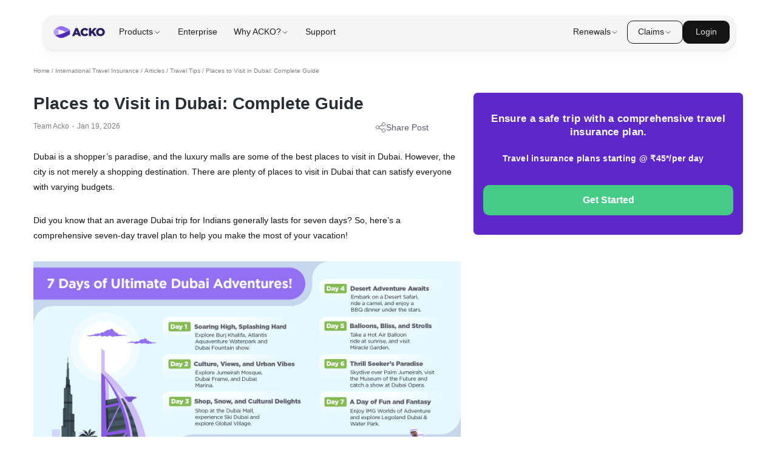

--- FILE ---
content_type: text/html; charset=utf-8
request_url: https://www.acko.com/travel-tips/best-places-to-visit-in-dubai/
body_size: 55888
content:
<!DOCTYPE html><html lang="en"><head><meta charset="UTF-8"/><link rel="dns-prefetch" href="https://acko-seo-prod.ackoassets.com/next_assets"/><link rel="dns-prefetch" href="https://myaccount.ackoassets.com/"/><link rel="dns-prefetch" href="https://images.ctfassets.net/"/><link rel="dns-prefetch" href="https://acko-cms.ackoassets.com"/><link rel="dns-prefetch" href="https://www.googletagmanager.com/"/><link rel="dns-prefetch" href="https://edge.fullstory.com/"/><link rel="dns-prefetch" href="https://www.googleadservices.com/"/><link rel="dns-prefetch" href="https://www.google-analytics.com/"/><link rel="dns-prefetch" href="https://connect.facebook.net/"/><link rel="dns-prefetch" href="https://acko-seo-prod.ackoassets.com/"/><script>dataLayer = [];</script><meta name="theme-color" content="#582CDB"/><meta name="apple-mobile-web-app-capable" content="yes"/><meta name="mobile-web-app-capable" content="yes"/><script type="application/ld+json">{"@context":"http://schema.org","@type":"Organization","url":"https://www.acko.com/","logo":{"@type":"ImageObject","url":"https://www.acko.com/wp-content/uploads/2019/03/acko-logo-knowledge-panel.png","height":500,"width":375},"name":"ACKO","email":"hello@acko.com","telephone":"+91-1800-266-2256","founder":[{"@type":"Person","name":"Varun Dua","url":"https://in.linkedin.com/in/thevarundua"}],"sameAs":["https://www.facebook.com/ackoinsurance/","https://twitter.com/AckoInsurance","https://www.instagram.com/ackoinsurance/","https://www.youtube.com/channel/UCn1gqDU9TqbR8u6_10S0RJA","https://www.linkedin.com/company/acko-general-insurance/"],"contactPoint":[{"@type":"ContactPoint","telephone":"+91-1800-266-2256","contactType":"customer service","areaServed":"IN"}]}</script><script async defer type="text/javascript">window.acko_analytics={
    write_key:"HXYpaTGkLGPf8NCthRHd56vpihGevRk6",
    anonymousId:"021128d0-bfc8-429a-b4b3-1ad73782fd85"
  }</script><title>32 Best Places to Visit in Dubai - 2026</title><meta property="article:published_time" content="2022-11-10T16:32:38.681Z"/><meta property="article:modified_time" content="2026-01-19T06:15:20.682Z"/><meta name="viewport" content="width=device-width; initial-scale=1.0; maximum-scale=1.0; user-scalable=no;"/><script type="application/ld+json">{"@context":"https://schema.org","@type":"BreadcrumbList","itemListElement":[{"@type":"ListItem","position":1,"name":"Home","item":"https://www.acko.com/"},{"@type":"ListItem","position":2,"name":"International Travel Insurance","item":"https://www.acko.com/international-travel-insurance/"},{"@type":"ListItem","position":3,"name":"Articles","item":"https://www.acko.com/articles/"},{"@type":"ListItem","position":4,"name":"Travel Tips","item":"https://www.acko.com/articles/travel-tips/"},{"@type":"ListItem","position":5,"name":"Places to Visit in Dubai: Complete Guide","item":null}]}</script><script type="application/ld+json">{"@context":"https://schema.org","@type":"Article","mainEntityOfPage":{"@type":"WebPage","@id":"https://www.acko.com/travel-tips/best-places-to-visit-in-dubai/"},"headline":"32 Best Places to Visit in Dubai - 2026","image":["https://acko-cms.ackoassets.com/7_days_Dubai_Itinerary_d6f61bafce.png"],"datePublished":"2022-11-10T16:32:38.681Z","dateModified":"2026-01-19T06:15:20.682Z","author":{"@type":"Person","name":"Team Acko"},"publisher":{"@type":"Organization","name":"ACKO","logo":{"@type":"ImageObject","url":"https://www.acko.com/assets/acko_logo.svg"}}}</script><script type="application/ld+json">{"@context":"http://schema.org","@type":"FAQPage","mainEntity":[{"@type":"Question","name":"Is Dubai worth visiting?","acceptedAnswer":{"@type":"Answer","text":"Our answer is a resounding YES, as the city has plenty to offer for all types of travellers. Dubai is purely a tourist’s paradise at heart and is not a destination you should ever skip if you get the chance to visit or even revisit. It is the perfect coming together of the old and new and never fails to delight travellers."}},{"@type":"Question","name":"What does a 5-day trip to Dubai look like?","acceptedAnswer":{"@type":"Answer","text":"You can pack a lot of things into 5 days if you plan your itinerary the right way. Put down all the things you want to do and places you want to visit in Dubai. You can then give priority to the places you absolutely want to see and things you must do and finalise your plans. You can pay a visit to just the most famous places in Dubai like the Burj Khalifa, Dubai Mall, and Palm Jumeirah and pack in some experiences such as the desert safari, hot air balloon rides and skiing and you can have a leisurely 5-day trip."}},{"@type":"Question","name":"What are some things to keep in mind when visiting Dubai?","acceptedAnswer":{"@type":"Answer","text":"There are certain rules and practices you will have to respect during your time in Dubai. You will have to dress modestly and women should cover their heads if they want to visit a mosque. Drinking in public is strictly prohibited but you may do so in bars and hotels that are authorised and have a liquor licence."}},{"@type":"Question","name":"How many days are sufficient for Dubai?","acceptedAnswer":{"@type":"Answer","text":"We’d say anywhere between 5 to 10 days will give you enough time to explore most of the places and experiences that this city has to offer. There are 3-day tours also available if you are strapped for time."}},{"@type":"Question","name":"What are some of the places to visit in Dubai for free?","acceptedAnswer":{"@type":"Answer","text":"There are plenty of places in Dubai which don’t charge an entry fee. You can enter world-class malls such as the Dubai Mall and the Mall of the Emirates for free. The traditional souks of Old Dubai also can be visited without an entry fee. Kite Beach which is known for its water sports activities also falls under this category. If you want to take in the traditional beauty of the city mixed in with modern architectural elements, then a visit to Al Seef is a must."}},{"@type":"Question","name":"When is the best time to visit Dubai?","acceptedAnswer":{"@type":"Answer","text":"Since Dubai's summers are extremely hot, the best time to visit the city would be in winter, when the weather becomes more pleasant and bearable. This period falls from around November to April. Certain tourist favourites also become operational in October every year such as the Miracle Garden and Global Village, so plan your visit to these places accordingly. You can also look forward to the Dubai Shopping Festival which takes place between December and January every year and enjoy the massive discounts it has to offer."}}]}</script><meta name="robots" content="noindex, nofollow, max-image-preview:large"/><meta name="next-head-count" content="25"/><script type="text/javascript">
  window.isWebpSupported = true;
    function support_format_webp() {
    // @TODO: Change this logic
    try {
      var elem = document.createElement("canvas");

      if (!!(elem.getContext && elem.getContext("2d"))) {
        // was able or not to get WebP representation
        return elem.toDataURL("image/webp").indexOf("data:image/") == 0;
      } else {
        // very old browser like IE 8, canvas not supported
        return false;
      }
    } catch (e) {
      return false;
    }
  }
  window.isWebpSupported = support_format_webp();
  </script><link rel="preload" href="https://acko-seo-prod.ackoassets.com/next_assets/107d868954f37bccb59c9b9b44505187834cb0d0/_next/static/css/e716ee44087b618f.css" as="style"/><link rel="stylesheet" href="https://acko-seo-prod.ackoassets.com/next_assets/107d868954f37bccb59c9b9b44505187834cb0d0/_next/static/css/e716ee44087b618f.css" data-n-g/><noscript data-n-css></noscript><script defer noModule src="https://acko-seo-prod.ackoassets.com/next_assets/107d868954f37bccb59c9b9b44505187834cb0d0/_next/static/chunks/polyfills-c67a75d1b6f99dc8.js"></script><script defer src="https://acko-seo-prod.ackoassets.com/next_assets/107d868954f37bccb59c9b9b44505187834cb0d0/_next/static/chunks/blog%20widget.48254d7f9764e539.js"></script><script defer src="https://acko-seo-prod.ackoassets.com/next_assets/107d868954f37bccb59c9b9b44505187834cb0d0/_next/static/chunks/6159.b29648ca23d24881.js"></script><script src="https://acko-seo-prod.ackoassets.com/next_assets/107d868954f37bccb59c9b9b44505187834cb0d0/_next/static/chunks/webpack-9a598054d2169603.js" defer></script><script src="https://acko-seo-prod.ackoassets.com/next_assets/107d868954f37bccb59c9b9b44505187834cb0d0/_next/static/chunks/framework-4bddc5d1a2a2f09d.js" defer></script><script src="https://acko-seo-prod.ackoassets.com/next_assets/107d868954f37bccb59c9b9b44505187834cb0d0/_next/static/chunks/main-e86e7d58b9ebac34.js" defer></script><script src="https://acko-seo-prod.ackoassets.com/next_assets/107d868954f37bccb59c9b9b44505187834cb0d0/_next/static/chunks/pages/_app-03c0222b4cf058c4.js" defer></script><script src="https://acko-seo-prod.ackoassets.com/next_assets/107d868954f37bccb59c9b9b44505187834cb0d0/_next/static/chunks/3974-a161aee23c33971e.js" defer></script><script src="https://acko-seo-prod.ackoassets.com/next_assets/107d868954f37bccb59c9b9b44505187834cb0d0/_next/static/chunks/215-690e7e7f3f7ccefe.js" defer></script><script src="https://acko-seo-prod.ackoassets.com/next_assets/107d868954f37bccb59c9b9b44505187834cb0d0/_next/static/chunks/6762-3a4a1546995c3a1b.js" defer></script><script src="https://acko-seo-prod.ackoassets.com/next_assets/107d868954f37bccb59c9b9b44505187834cb0d0/_next/static/chunks/5924-e93837540ff59883.js" defer></script><script src="https://acko-seo-prod.ackoassets.com/next_assets/107d868954f37bccb59c9b9b44505187834cb0d0/_next/static/chunks/219-7c5a314c754c2fe4.js" defer></script><script src="https://acko-seo-prod.ackoassets.com/next_assets/107d868954f37bccb59c9b9b44505187834cb0d0/_next/static/chunks/7503-c8f4affedbab638f.js" defer></script><script src="https://acko-seo-prod.ackoassets.com/next_assets/107d868954f37bccb59c9b9b44505187834cb0d0/_next/static/chunks/8426-c91d3438cbf2c8ea.js" defer></script><script src="https://acko-seo-prod.ackoassets.com/next_assets/107d868954f37bccb59c9b9b44505187834cb0d0/_next/static/chunks/9080-d0606eea13a40cd9.js" defer></script><script src="https://acko-seo-prod.ackoassets.com/next_assets/107d868954f37bccb59c9b9b44505187834cb0d0/_next/static/chunks/5838-5fe6f9fa7fe542e7.js" defer></script><script src="https://acko-seo-prod.ackoassets.com/next_assets/107d868954f37bccb59c9b9b44505187834cb0d0/_next/static/chunks/5223-f51b55f7f6712cc8.js" defer></script><script src="https://acko-seo-prod.ackoassets.com/next_assets/107d868954f37bccb59c9b9b44505187834cb0d0/_next/static/chunks/pages/blogs/%5B...slug%5D-80e9a76ddaa59694.js" defer></script><script src="https://acko-seo-prod.ackoassets.com/next_assets/107d868954f37bccb59c9b9b44505187834cb0d0/_next/static/eDGMxTLj0F6wyON112JFY/_buildManifest.js" defer></script><script src="https://acko-seo-prod.ackoassets.com/next_assets/107d868954f37bccb59c9b9b44505187834cb0d0/_next/static/eDGMxTLj0F6wyON112JFY/_ssgManifest.js" defer></script><style data-styled="cguxph fGMSNN buppOT ffEkYp dvzNUx iHmRou bSCdgU kquegX hfEcwa ivMZKv cwAsUI cllqZk rHdVm einUhv beLFUk fQqTUt iRjRRf lhQROd eVAgjH iTpltk fbzhUP kXAvqJ kSrpEe hLLiga jTyGbV daLqhh fCRKtI dTAVSB bTqeOD kMMebF gFtwns iUAJNl jupldf cpYRNz zDmhg clKQUz gewxYd hcPCEQ XhpsL kgkiYZ fvsvOE jjxpQV hoDGPB YiQpT ibBiXJ EeZjI dtVbcM iiChrX jmnKki kiLGcs bEWyRO jedhj dQwaRD jHWabS bXNJhl fzlYfB esceDz eCyCJk lpkUDr dihlzo ljchta kGOVLM klvtnv bKsQVN dvPpnf PKNOC bUowaB cfrdlb hsMHUm jbBYfo fIQXfg fioGbU icmNto bnlBrG bmXmkV kpUANY gmNusf jyIdEz cZlvdh gSSmZX dYFoYY jahHFB kiZulC YXurQ bPDgQw ctjzfa kVJsFR cqMtcW ispuNl bYWYaW hBbdwB bGlEbI jkxjNe dVJckD" data-styled-version="4.4.1">
/* sc-component-id: sc-bwzfXH */
.iUAJNl{width:100%;display:-webkit-box;display:-webkit-flex;display:-ms-flexbox;display:flex;-webkit-flex-direction:column;-ms-flex-direction:column;flex-direction:column;}.jupldf{width:100%;-webkit-align-items:center;-webkit-box-align:center;-ms-flex-align:center;align-items:center;display:-webkit-box;display:-webkit-flex;display:-ms-flexbox;display:flex;-webkit-flex-direction:row;-ms-flex-direction:row;flex-direction:row;}
/* sc-component-id: sc-bZQynM */
.cguxph{width:100%;padding-top:80px;background:#FFFFFF;} @media screen and (min-width:1140px) and (max-width:1240px){.cguxph{max-width:calc(100% - 40px);}} @media screen and (min-width:1140px){.cguxph{padding-top:110px;width:1170px;margin-left:auto;margin-right:auto;}}
/* sc-component-id: sc-gzVnrw */
.fGMSNN{width:100%;display:-webkit-box;display:-webkit-flex;display:-ms-flexbox;display:flex;-webkit-flex-direction:column;-ms-flex-direction:column;flex-direction:column;} @media screen and (min-width:640px){.fGMSNN{-webkit-flex-direction:row;-ms-flex-direction:row;flex-direction:row;}}
/* sc-component-id: sc-htoDjs */
.dvzNUx{width:100%;width:100%;} @media screen and (min-width:840px){.dvzNUx{width:65%;}}
/* sc-component-id: sc-dnqmqq */
.cZlvdh{width:100%;padding:0px;box-sizing:border-box;width:40%;} @media screen and (min-width:768px) and (max-width:1024px){.cZlvdh{width:55%;}}
/* sc-component-id: sc-iwsKbI */
@media screen and (min-width:840px){.ctjzfa{display:none;}}
/* sc-component-id: sc-hSdWYo */
.iRjRRf{font-weight:400;color:#5b5675;font-size:14px;line-height:20px;margin:0;}
/* sc-component-id: sc-jWBwVP */
.buppOT{width:100%;display:-webkit-box;display:-webkit-flex;display:-ms-flexbox;display:flex;padding:0 20px;margin-bottom:30px;box-sizing:border-box;} @media all and (min-width:1140px){.buppOT{padding:0;}}
/* sc-component-id: sc-brqgnP */
.ffEkYp{font-weight:500;color:#151619;margin:0;font-size:1rem;color:rgba(0,0,0,0.5);font-size:0.75rem;font-weight:500;}
/* sc-component-id: sc-cMljjf */
.iHmRou{width:100%;display:-webkit-box;display:-webkit-flex;display:-ms-flexbox;display:flex;box-sizing:border-box;-webkit-flex-direction:column;-ms-flex-direction:column;flex-direction:column;padding:0 0 0 20px;} @media screen and (max-width:640px){.iHmRou{padding:0 20px;}} @media screen and (min-width:1140px){.iHmRou{padding:0 20px 0 0;}}
/* sc-component-id: sc-jAaTju */
.bSCdgU{font-weight:600;color:#151619;margin:0;font-size:2.875rem;font-size:1.125rem;font-weight:700;margin-bottom:10px;line-height:136%;color:#282e33;} @media screen and (min-width:426px){.bSCdgU{font-size:28px;}}
/* sc-component-id: sc-jDwBTQ */
.kquegX{width:100%;display:-webkit-box;display:-webkit-flex;display:-ms-flexbox;display:flex;-webkit-box-pack:justify;-webkit-justify-content:space-between;-ms-flex-pack:justify;justify-content:space-between;}
/* sc-component-id: sc-gPEVay */
.rHdVm{width:20%;} @media screen and (max-width:768px){.rHdVm{width:auto;}}
/* sc-component-id: sc-iRbamj */
.hfEcwa{font-weight:500;color:#151619;margin:0;font-size:1rem;margin-bottom:15px;}
/* sc-component-id: sc-jlyJG */
.ivMZKv{font-size:0.75rem;color:rgba(0,0,0,0.5);font-weight:500;} @media screen and (min-width:426px){.ivMZKv{font-size:0.875rem;}}
/* sc-component-id: sc-gipzik */
.cllqZk{font-size:0.75rem;color:rgba(0,0,0,0.5);font-weight:500;} @media screen and (min-width:426px){.cllqZk{font-size:0.875rem;}}
/* sc-component-id: sc-csuQGl */
.cwAsUI{width:3px;height:3px;background:#c4c4c4;border-radius:50%;margin-left:5px;margin-right:5px;vertical-align:middle;display:inline-block;}
/* sc-component-id: sc-TOsTZ */
.esceDz{display:-webkit-box;display:-webkit-flex;display:-ms-flexbox;display:flex;-webkit-flex-direction:column;-ms-flex-direction:column;flex-direction:column;padding:30px 0 0;background-color:#f4f5f7;box-sizing:border-box;border-radius:8px;margin-bottom:30px;} .esceDz *{box-sizing:border-box;}
/* sc-component-id: sc-kgAjT */
.eCyCJk{width:100%;display:-webkit-box;display:-webkit-flex;display:-ms-flexbox;display:flex;margin-bottom:10px;padding-left:20px;padding-right:20px;-webkit-flex-wrap:wrap;-ms-flex-wrap:wrap;flex-wrap:wrap;} .eCyCJk > p:first-child{margin-right:5px;}
/* sc-component-id: sc-cJSrbW */
.lpkUDr{font-weight:500;color:#151619;margin:0;font-size:1rem;font-weight:800;font-size:20px;-webkit-letter-spacing:0.01em;-moz-letter-spacing:0.01em;-ms-letter-spacing:0.01em;letter-spacing:0.01em;color:#414a53;}
/* sc-component-id: sc-ksYbfQ */
.dihlzo{width:100%;display:-webkit-box;display:-webkit-flex;display:-ms-flexbox;display:flex;-webkit-flex-direction:column;-ms-flex-direction:column;flex-direction:column;padding-left:20px;padding-right:20px;} .dihlzo > div{border-bottom:1px solid #d6d9e0;} .dihlzo > div:last-child{border-bottom:none;}
/* sc-component-id: sc-hmzhuo */
.ljchta{width:100%;padding:20px 0 14px 0;}
/* sc-component-id: sc-frDJqD */
.kGOVLM{font-weight:500;color:#151619;margin:0;font-size:1rem;font-size:16px;line-height:22px;color:#434f5a;margin-bottom:8px;font-weight:600;}
/* sc-component-id: sc-kvZOFW */
.klvtnv{font-weight:500;color:#151619;margin:0;font-size:1rem;color:rgb(0,0,0,0.5);font-weight:500px;font-size:12px;margin:0;}
/* sc-component-id: sc-hqyNC */
.dvPpnf{width:100%;display:-webkit-box;display:-webkit-flex;display:-ms-flexbox;display:flex;-webkit-box-pack:justify;-webkit-justify-content:space-between;-ms-flex-pack:justify;justify-content:space-between;-webkit-align-items:center;-webkit-box-align:center;-ms-flex-align:center;align-items:center;padding:15px 20px;background-color:#eff1f5;cursor:pointer;width:auto;margin-top:15px;border-bottom-left-radius:8px;border-bottom-right-radius:8px;} .dvPpnf > p{color:#008de0;font-size:12px;font-weight:500;margin:0;}
/* sc-component-id: sc-gGBfsJ */
.bKsQVN{width:3px;height:3px;background:#c4c4c4;display:inline-block;border-radius:50%;margin-left:8px;margin-right:8px;}
/* sc-component-id: sc-jnlKLf */
.PKNOC{width:100%;box-sizing:border-box;}
/* sc-component-id: sc-fYxtnH */
.bUowaB{width:100%;display:-webkit-box;display:-webkit-flex;display:-ms-flexbox;display:flex;-webkit-flex-direction:column;-ms-flex-direction:column;flex-direction:column;padding:20px 20px 0 20px;box-sizing:border-box;border-radius:8px;border:1px solid #E4EAF1;}
/* sc-component-id: sc-tilXH */
.cfrdlb{font-weight:600;color:#151619;margin:0;font-size:2.375rem;font-weight:700;font-size:1.25rem;line-height:1.5rem;color:#414a53;margin-bottom:26px;}
/* sc-component-id: sc-hEsumM */
.icmNto{width:100%;display:-webkit-box;display:-webkit-flex;display:-ms-flexbox;display:flex;-webkit-align-items:center;-webkit-box-align:center;-ms-flex-align:center;align-items:center;font-weight:500;font-size:0.875rem;color:#000;background:rgba(195,202,210,0.3);border:1px solid #c3cad2;box-sizing:border-box;border-radius:9px;padding:12px;margin-bottom:20px;margin-left:20px;margin-right:20px;width:calc(100% - 40px);} .icmNto > img:last-child{margin-left:auto;} @media screen and (min-width:426px){.icmNto{margin-left:0;margin-right:0;width:100%;}}
/* sc-component-id: sc-ktHwxA */
.bnlBrG{width:100%;width:unset;margin-left:auto;}
/* sc-component-id: sc-cIShpX */
.hsMHUm{width:100%;display:-webkit-box;display:-webkit-flex;display:-ms-flexbox;display:flex;-webkit-align-items:center;-webkit-box-align:center;-ms-flex-align:center;align-items:center;border:1px solid #c3cad2;box-sizing:border-box;border-radius:9px;padding:15px 12px;margin-bottom:20px;font-size:0.875rem;font-weight:500;cursor:pointer;}
/* sc-component-id: sc-kafWEX */
.jbBYfo{width:100%;width:unset;margin-right:18px;}
/* sc-component-id: sc-feJyhm */
.fioGbU{width:100%;width:unset;margin-left:auto;}
/* sc-component-id: sc-iELTvK */
.fIQXfg{-webkit-hyphens:auto;-moz-hyphens:auto;-ms-hyphens:auto;hyphens:auto;}
/* sc-component-id: sc-cmTdod */
.cpYRNz{width:100%;display:-webkit-box;display:-webkit-flex;display:-ms-flexbox;display:flex;-webkit-flex-direction:column;-ms-flex-direction:column;flex-direction:column;-webkit-align-items:center;-webkit-box-align:center;-ms-flex-align:center;align-items:center;border-bottom:1px solid #e7e7f0;margin-bottom:12px;} @media screen and (min-width:426px){.cpYRNz{margin-bottom:20px;}}
/* sc-component-id: sc-btzYZH */
.zDmhg{width:100%;display:-webkit-box;display:-webkit-flex;display:-ms-flexbox;display:flex;-webkit-align-items:center;-webkit-box-align:center;-ms-flex-align:center;align-items:center;font-size:0.75rem;font-weight:700;padding-bottom:20px;padding-top:20px;cursor:pointer;}
/* sc-component-id: sc-lhVmIH */
.hcPCEQ{width:100%;display:-webkit-box;display:-webkit-flex;display:-ms-flexbox;display:flex;margin-left:auto;width:unset;}
/* sc-component-id: sc-bYSBpT */
.XhpsL{-webkit-transform:rotate(180deg);-ms-transform:rotate(180deg);transform:rotate(180deg);} .XhpsL.rotate{-webkit-transform:rotate(180deg);-ms-transform:rotate(180deg);transform:rotate(180deg);}.kgkiYZ{-webkit-transform:rotate(0deg);-ms-transform:rotate(0deg);transform:rotate(0deg);} .kgkiYZ.rotate{-webkit-transform:rotate(180deg);-ms-transform:rotate(180deg);transform:rotate(180deg);}
/* sc-component-id: sc-jtRfpW */
.jjxpQV{font-weight:500;color:#151619;margin:0;font-size:1rem;font-weight:400;font-size:0.875rem;margin-bottom:30px;line-height:24px;color:#5b5675;}
/* sc-component-id: sc-dfVpRl */
.clKQUz{display:block;font-size:1rem;font-weight:600;color:#040222;}.gewxYd{display:block;font-size:1.5rem;font-weight:600;color:#040222;}
/* sc-component-id: sc-kfGgVZ */
.fvsvOE{width:100%;margin-top:18px;display:block;}
/* sc-component-id: sc-kIPQKe */
.gFtwns{color:#1b73e8;-webkit-text-decoration:underline;text-decoration:underline;cursor:pointer;vertical-align:baseline;}
/* sc-component-id: sc-eXEjpC */
.hoDGPB{width:100%;display:-webkit-box;display:-webkit-flex;display:-ms-flexbox;display:flex;-webkit-flex-direction:column;-ms-flex-direction:column;flex-direction:column;box-sizing:border-box;max-width:1068px;margin:0 auto;-webkit-scroll-margin-top:80px;-moz-scroll-margin-top:80px;-ms-scroll-margin-top:80px;scroll-margin-top:80px;}
/* sc-component-id: sc-ibxdXY */
.kiLGcs{font-weight:400;vertical-align:baseline;color:#040222;font-size:0.875rem;} .kiLGcs:hover{color:#0091dd;-webkit-text-decoration:underline;text-decoration:underline;}
/* sc-component-id: sc-RefOD */
.dtVbcM{width:100%;display:-webkit-box;display:-webkit-flex;display:-ms-flexbox;display:flex;-webkit-flex-wrap:wrap;-ms-flex-wrap:wrap;flex-wrap:wrap;gap:1%;padding-bottom:18px;line-height:20px;} @media screen and (max-width:768px){.dtVbcM{-webkit-flex-wrap:wrap;-ms-flex-wrap:wrap;flex-wrap:wrap;}}
/* sc-component-id: sc-iQKALj */
.iiChrX{width:100%;-webkit-flex-basis:26.25%;-ms-flex-preferred-size:26.25%;flex-basis:26.25%;margin-bottom:16px;border:1px solid #E7E7F0;border-radius:12px;padding:10px 16px;height:45px;display:-webkit-box;display:-webkit-flex;display:-ms-flexbox;display:flex;-webkit-align-items:center;-webkit-box-align:center;-ms-flex-align:center;align-items:center;} @media screen and (max-width:1140px){.iiChrX{-webkit-flex-basis:24.25%;-ms-flex-preferred-size:24.25%;flex-basis:24.25%;height:auto;}} @media screen and (max-width:626px){.iiChrX{-webkit-flex-basis:100%;-ms-flex-preferred-size:100%;flex-basis:100%;}}.jmnKki{width:100%;-webkit-flex-basis:18.25%;-ms-flex-preferred-size:18.25%;flex-basis:18.25%;margin-bottom:16px;border:1px solid #E7E7F0;border-radius:12px;padding:10px 16px;height:45px;display:-webkit-box;display:-webkit-flex;display:-ms-flexbox;display:flex;-webkit-align-items:center;-webkit-box-align:center;-ms-flex-align:center;align-items:center;} @media screen and (max-width:1140px){.jmnKki{-webkit-flex-basis:16.25%;-ms-flex-preferred-size:16.25%;flex-basis:16.25%;height:auto;}} @media screen and (max-width:626px){.jmnKki{-webkit-flex-basis:100%;-ms-flex-preferred-size:100%;flex-basis:100%;}}
/* sc-component-id: sc-bwCtUz */
.YiQpT{width:100%;display:-webkit-box;display:-webkit-flex;display:-ms-flexbox;display:flex;-webkit-flex-direction:column;-ms-flex-direction:column;flex-direction:column;-webkit-align-items:center;-webkit-box-align:center;-ms-flex-align:center;align-items:center;border-bottom:1px solid #E7E7F0;margin-bottom:30px;}
/* sc-component-id: sc-hrWEMg */
.ibBiXJ{width:100%;display:-webkit-box;display:-webkit-flex;display:-ms-flexbox;display:flex;-webkit-align-items:center;-webkit-box-align:center;-ms-flex-align:center;align-items:center;font-size:0.75rem;font-weight:700;padding-bottom:30px;cursor:pointer;}
/* sc-component-id: sc-eTuwsz */
.EeZjI{width:100%;} .EeZjI.rotate{display:none;}
/* sc-component-id: sc-bsbRJL */
.fzlYfB{width:100%;height:calc( 100vw * 0.1316 );} @media screen and (max-width:640px){.fzlYfB{width:100vw;height:calc( 100vw * 0.738 );margin-left:-20px;margin-top:10px;margin-bottom:10px;}}
/* sc-component-id: sc-hMFtBS */
.hLLiga{font-weight:600;color:#151619;margin:0;font-size:2.375rem;font-size:1rem;font-weight:700;margin-bottom:5px;line-height:35px;margin-top:15px;color:#282e33;} @media screen and (min-width:426px){.hLLiga{font-size:22px;}}
/* sc-component-id: sc-cLQEGU */
.jTyGbV{font-weight:600;color:#151619;margin:0;font-size:1.875rem;font-size:0.875rem;font-weight:600;margin-bottom:10px;margin-top:15px;color:#282e33;} @media screen and (min-width:426px){.jTyGbV{font-size:1.25rem;}}
/* sc-component-id: sc-bAeIUo */
.lhQROd{font-weight:500;color:#151619;margin:0;font-size:1rem;font-size:1rem;font-weight:400;margin-bottom:15px;margin-top:15px;line-height:1.875rem;overflow-wrap:break-word;}
/* sc-component-id: sc-iujRgT */
.daLqhh{padding-left:30px;padding-bottom:15px;box-sizing:border-box;}
/* sc-component-id: sc-exAgwC */
.fCRKtI{font-size:1rem;color:#555a68;font-weight:400;}
/* sc-component-id: sc-cQFLBn */
.eVAgjH{width:100%;height:auto;object-fit:contain;display:block;}
/* sc-component-id: sc-gojNiO */
.dTAVSB{width:100%;display:-webkit-box;display:-webkit-flex;display:-ms-flexbox;display:flex;-webkit-flex-direction:column;-ms-flex-direction:column;flex-direction:column;box-sizing:border-box;max-width:1068px;-webkit-scroll-margin-top:80px;-moz-scroll-margin-top:80px;-ms-scroll-margin-top:80px;scroll-margin-top:80px;} @media screen and (max-width:768px){.dTAVSB{-webkit-box-pack:start;-webkit-justify-content:flex-start;-ms-flex-pack:start;justify-content:flex-start;overflow-x:auto;-webkit-scroll-behavior:smooth;-moz-scroll-behavior:smooth;-ms-scroll-behavior:smooth;scroll-behavior:smooth;-ms-overflow-style:none;-webkit-scrollbar-width:none;-moz-scrollbar-width:none;-ms-scrollbar-width:none;scrollbar-width:none;}.dTAVSB::-webkit-scrollbar{display:none;}}
/* sc-component-id: sc-bXGyLb */
.bTqeOD{border-collapse:separate;border-spacing:0;box-sizing:border-box;} .bTqeOD tr th{background:#f8f7fc;} .bTqeOD th:last-child{border-right:1px solid #8990a1;} .bTqeOD tr > td:last-child{border-right:1px solid #8990a1;} .bTqeOD tr:last-child > td{border-bottom:1px solid #8990a1;}
/* sc-component-id: sc-lkqHmb */
.kMMebF{padding:10px;font-weight:500;font-size:0.75rem;color:#555a68;border-left:1px solid #8990a1;border-top:1px solid #8990a1;}
/* sc-component-id: sc-ipXKqB */
.dVJckD{width:100%;} @media screen and (max-width:768px){.dVJckD{display:none;}}
/* sc-component-id: sc-hmXxxW */
.jkxjNe{width:100%;} @media screen and (min-width:769px){.jkxjNe{display:none;}}
/* sc-component-id: sc-kNBZmU */
.iTpltk{width:100%;width:100%;margin-bottom:15px;margin-top:15px;box-sizing:border-box;color:#2871ea;} .iTpltk > p{color:#2871ea !important;} .iTpltk > ul{padding:10px 10px 0 10px;} @media (min-width:1141px){.iTpltk{margin-left:auto;margin-right:auto;padding:0;}}
/* sc-component-id: sc-eopZyb */
.kXAvqJ{list-style-type:none;font-weight:400;font-size:0.75rem;} .kXAvqJ li{margin:8px 0;color:#2871ea;} .kXAvqJ > li > span{padding-right:10px;} .kXAvqJ ul{margin-left:30px;} @media screen and (min-width:426px){.kXAvqJ{font-size:0.875rem;}}.kSrpEe{font-weight:400;font-size:0.75rem;} .kSrpEe li{margin:8px 0;color:#2871ea;} .kSrpEe > li > span{padding-right:10px;} .kSrpEe ul{margin-left:30px;} @media screen and (min-width:426px){.kSrpEe{font-size:0.875rem;}}
/* sc-component-id: sc-eNNmBn */
.fbzhUP{width:100%;display:-webkit-box;display:-webkit-flex;display:-ms-flexbox;display:flex;font-weight:600;font-size:1rem;-webkit-box-pack:justify;-webkit-justify-content:space-between;-ms-flex-pack:justify;justify-content:space-between;border-bottom:1px solid #d6d9e0;padding-bottom:20px;cursor:pointer;} .fbzhUP > p{color:#2871ea !important;} .fbzhUP img.open{-webkit-transform:rotate(0deg);-ms-transform:rotate(0deg);transform:rotate(0deg);fill:#2871ea;} .fbzhUP img.close{-webkit-transform:rotate(180deg);-ms-transform:rotate(180deg);transform:rotate(180deg);fill:#2871ea;} @media screen and (min-width:426px){.fbzhUP{font-size:1.125rem;}}
/* sc-component-id: sc-RbTVP */
.bmXmkV{width:100%;display:-webkit-box;display:-webkit-flex;display:-ms-flexbox;display:flex;-webkit-align-items:center;-webkit-box-align:center;-ms-flex-align:center;align-items:center;padding:10px 20px;box-sizing:border-box;border:1px solid #e4eaf1;border-radius:6px;margin:30px 0;cursor:pointer;} @media screen and (max-width:425px){.bmXmkV{margin:10px 0 30px 0;}}
/* sc-component-id: sc-hMrMfs */
.kpUANY{width:100%;width:36px;height:36px;} @media screen and (max-width:425px){.kpUANY{width:24px;height:24px;}}
/* sc-component-id: sc-drlKqa */
.gmNusf{font-weight:500;color:#151619;margin:0;font-size:1rem;margin-left:20px;font-weight:700;font-size:16px;color:#434f5a;} @media screen and (max-width:425px){.gmNusf{font-size:12px;}}
/* sc-component-id: sc-bIqbHp */
.jyIdEz{width:100%;margin-left:auto;width:24px;height:24px;}
/* sc-component-id: styles__FeedBackRootContainer-sc-8fcd1b0c-0 */
.bEWyRO{display:-webkit-box;display:-webkit-flex;display:-ms-flexbox;display:flex;max-width:1068px;width:100%;margin:20px auto;padding:1.25rem 1.5rem;-webkit-box-pack:justify;-webkit-justify-content:space-between;-ms-flex-pack:justify;justify-content:space-between;-webkit-align-items:center;-webkit-box-align:center;-ms-flex-align:center;align-items:center;background:#fff3e5;border-radius:24px;border:1px solid #cccbcd;box-sizing:border-box;} @media (max-width:768px){.bEWyRO{padding:20px;-webkit-flex-direction:column;-ms-flex-direction:column;flex-direction:column;background:rgba(74,222,128,0.08);border:1px solid rgba(74,222,128,0.16);border-radius:12px;gap:16px;}}
/* sc-component-id: styles__FeedBackContent-sc-8fcd1b0c-1 */
.jedhj{display:-webkit-box;display:-webkit-flex;display:-ms-flexbox;display:flex;-webkit-box-pack:center;-webkit-justify-content:center;-ms-flex-pack:center;justify-content:center;-webkit-align-items:center;-webkit-box-align:center;-ms-flex-align:center;align-items:center;gap:1rem;} @media (max-width:768px){.jedhj{-webkit-flex-direction:column;-ms-flex-direction:column;flex-direction:column;gap:16px;}} .jedhj img{height:5rem;width:5rem;} @media (max-width:768px){.jedhj img{height:90px;width:90px;}}
/* sc-component-id: styles__Question-sc-8fcd1b0c-2 */
.dQwaRD{color:rgba(0,0,0,0.88);font-size:1.5rem;font-weight:600;line-height:2rem;} @media (max-width:768px){.dQwaRD{text-align:center;font-size:18px;line-height:28px;}}
/* sc-component-id: styles__FeedBackButtons-sc-8fcd1b0c-3 */
.jHWabS{display:-webkit-box;display:-webkit-flex;display:-ms-flexbox;display:flex;gap:1.5rem;} @media (max-width:768px){.jHWabS{width:100%;gap:24px;-webkit-box-pack:center;-webkit-justify-content:center;-ms-flex-pack:center;justify-content:center;}}
/* sc-component-id: styles__FeedBackButton-sc-8fcd1b0c-4 */
.bXNJhl{all:unset;display:-webkit-box;display:-webkit-flex;display:-ms-flexbox;display:flex;padding:0.5rem 1.5rem;height:3.5rem;-webkit-box-pack:center;-webkit-justify-content:center;-ms-flex-pack:center;justify-content:center;-webkit-align-items:center;-webkit-box-align:center;-ms-flex-align:center;align-items:center;gap:0.625rem;border-radius:16px;border:0.125rem solid;border-color:rgba(0,0,0,0.88);cursor:pointer;background-color:"transparent";color:rgba(0,0,0,0.88);font-size:1.125rem;font-weight:500;line-height:1.75rem;--webkit-tap-highlight-color:transparent;-webkit-transition:color 0.3s ease-out;transition:color 0.3s ease-out;} @media (max-width:768px){.bXNJhl{font-size:16px;line-height:20px;height:42px;gap:10px;}} .bXNJhl svg{width:2rem;height:2rem;} @media (max-width:768px){.bXNJhl svg{width:24px;height:24px;}}
/* sc-component-id: sc-jvEmr */
.einUhv{width:-webkit-fit-content;width:-moz-fit-content;width:fit-content;height:0;}
/* sc-component-id: sc-chAAoq */
.beLFUk{display:-webkit-box;display:-webkit-flex;display:-ms-flexbox;display:flex;-webkit-box-pack:start;-webkit-justify-content:flex-start;-ms-flex-pack:start;justify-content:flex-start;gap:15px;cursor:pointer;-webkit-align-items:center;-webkit-box-align:center;-ms-flex-align:center;align-items:center;}
/* sc-component-id: sc-eNPDpu */
.kVJsFR{width:100%;display:-webkit-box;display:-webkit-flex;display:-ms-flexbox;display:flex;position:fixed;left:0;right:0;bottom:20px;z-index:19;-webkit-box-pack:end;-webkit-justify-content:flex-end;-ms-flex-pack:end;justify-content:flex-end;} @media screen and (max-width:425px){.kVJsFR{-webkit-box-pack:center;-webkit-justify-content:center;-ms-flex-pack:center;justify-content:center;}}
/* sc-component-id: sc-ccLTTT */
.ispuNl{width:100%;-webkit-box-pack:center;-webkit-justify-content:center;-ms-flex-pack:center;justify-content:center;display:-webkit-box;display:-webkit-flex;display:-ms-flexbox;display:flex;box-sizing:border-box;border:1px solid #9364ed;background:#5e27c9;box-sizing:border-box;border-radius:32px;padding:7px 8px;width:168px;margin-right:30px;cursor:pointer;width:auto;} @media screen and (max-width:425px){.ispuNl{margin-right:0px;}}
/* sc-component-id: sc-hlILIN */
.hBbdwB{font-weight:500;color:#151619;margin:0;font-size:1rem;font-weight:normal;font-size:14px;color:#ffffff;min-width:70px;text-align:center;padding-left:12px;padding-right:16px;}
/* sc-component-id: sc-jQMNup */
.bYWYaW{max-width:32px;min-height:32px;}
/* sc-component-id: sc-bJHhxl */
.bGlEbI{max-width:16px;min-height:16px;}
/* sc-component-id: sc-epGmkI */
.cqMtcW{display:none;} @media screen and (max-width:768px){.cqMtcW{display:block;}}
/* sc-component-id: sc-dphlzf */
.dYFoYY{width:100%;display:-webkit-box;display:-webkit-flex;display:-ms-flexbox;display:flex;-webkit-flex-direction:column;-ms-flex-direction:column;flex-direction:column;background:rgb(94,39,201);border:1px solid #e4eaf1;padding:32px 16px;box-sizing:border-box;border-radius:8px;} @media screen and (max-width:840px){.dYFoYY{display:none;}}
/* sc-component-id: sc-fCPvlr */
.jahHFB{font-weight:500;color:#151619;margin:0;font-size:1rem;font-weight:700;font-size:1.25rem;line-height:136.6%;-webkit-letter-spacing:0.02em;-moz-letter-spacing:0.02em;-ms-letter-spacing:0.02em;letter-spacing:0.02em;color:rgb(255,255,255);margin-bottom:10px;text-align:center;}
/* sc-component-id: sc-gAmQfK */
.kiZulC{font-weight:500;color:#151619;margin:0;font-size:1rem;font-weight:600;font-size:1rem;line-height:26px;margin-top:10px;color:rgb(255,255,255);-webkit-letter-spacing:0.02em;-moz-letter-spacing:0.02em;-ms-letter-spacing:0.02em;letter-spacing:0.02em;margin-bottom:22px;max-width:96%;text-align:center;}
/* sc-component-id: sc-jAarDj */
.YXurQ{width:100%;} @media screen and (max-width:935px){.YXurQ{display:-webkit-box;display:-webkit-flex;display:-ms-flexbox;display:flex;-webkit-box-pack:center;-webkit-justify-content:center;-ms-flex-pack:center;justify-content:center;-webkit-flex-direction:column;-ms-flex-direction:column;flex-direction:column;-webkit-align-items:center;-webkit-box-align:center;-ms-flex-align:center;align-items:center;}}
/* sc-component-id: sc-fNbuCz */
.bPDgQw{display:-webkit-box;display:-webkit-flex;display:-ms-flexbox;display:flex;height:50px;width:-webkit-max-content;width:-moz-max-content;width:max-content;background:rgb(68,203,134);border-radius:10px;-webkit-align-items:center;-webkit-box-align:center;-ms-flex-align:center;align-items:center;-webkit-box-pack:center;-webkit-justify-content:center;-ms-flex-pack:center;justify-content:center;cursor:pointer;padding:0px 20px;margin-top:8px;font-weight:600;outline:none;font-size:16px;color:#ffffff;box-sizing:border-box;margin-right:10px;text-align:center;width:100%;} @media screen and (max-width:1000px){.bPDgQw{max-width:calc(100vw - 40px);}} @media screen and (max-width:440px){.bPDgQw{font-size:0.875em;}} @media screen and (max-width:300px){.bPDgQw{font-size:0.75em;}}
/* sc-component-id: sc-global-1833038205 */
@font-face{font-family:'Inter';font-style:normal;font-weight:400;src:url(https://fonts.gstatic.com/s/inter/v11/UcCO3FwrK3iLTeHuS_fvQtMwCp50KnMw2boKoduKmMEVuLyfAZ9hjp-Ek-_EeA.woff) format('woff');unicode-range:U+0000-00FF,U+0131,U+0152-0153,U+02BB-02BC,U+02C6,U+02DA,U+02DC,U+2000-206F,U+2074,U+20AC,U+2122,U+2191,U+2193,U+2212,U+2215,U+FEFF,U+FFFD;}</style></head><body style="margin:0px;padding:0px;"><noscript><iframe src="https://www.googletagmanager.com/ns.html?id=GTM-N855RNGB" height="0" width="0" style="display:none;visibility:hidden;"></iframe></noscript><div id="__next"><div class="_15zf8um1 uqsmx90"><div class="_15zf8um1 uqsmx90"><div class="_2u3vl61"><div class="bu06bw1 bu06bw0 bu06bw4 bu06bwa bu06bwd bu06bwh bu06bws bu06bw13 bu06bw6 _1tat1m3k _8knu9fw oduruix odurui15 dnycea4 _1ff2nca3"><div class="_3n34710 _3n34711 _3n34710 zkw9eg8 zkw9eg40"><div class="_3n34710 _3n34711 _3n34710 _1a4b2179 _1a4b217i _1a4b217z zkw9eg8"><picture style="height:1.5rem;cursor:pointer;"><source media="(prefers-color-scheme: dark)" srcset="https://acko-brand.ackoassets.com/brand/vector-svg/gradient/gradient-horizontal.svg"/><img style="height:1.5rem;" src="https://acko-brand.ackoassets.com/brand/vector-svg/gradient/gradient-horizontal.svg" alt="Company logo" width="105" height="40" fetchPriority="high"/></picture><div class="_3n34710 _3n34711 _3n34710 _1a4b217g zkw9eg8"><div style="position:relative;"><div class="_3n34710 _3n34711 _3n34710 zkw9eg8 zkw9eg3c"><div class="_2u3vl6g"><div class="bu06bw1 bu06bw0 bu06bw4 bu06bwa bu06bwd bu06bwh bu06bwt bu06bw13 bu06bw6 _1tat1m33k _1tat1m36k _1tat1m39o _1tat1m3co _8knu9fg odurui1a _1ff2nca0"><div class="_3n34710 _3n34711 _3n34710 _1a4b2178 zkw9eg8 zkw9eg3c _1t1dync8"><span class="dhk7580 dhk7581 niwet11s">Products</span><span class="dhk7580 dhk7581 dhk758j niwet11s"><div class="_2u3vl6c"><svg width="1em" height="1em" viewBox="0 0 24 24" fill="none" xmlns="http://www.w3.org/2000/svg"><path d="M5.99976 9.00005L11.9998 15L17.9998 9" stroke="currentColor" stroke-width="1.5" stroke-miterlimit="16" stroke-linecap="round" stroke-linejoin="round"></path></svg></div></span></div></div></div></div></div><div style="position:relative;"><div class="_3n34710 _3n34711 _3n34710 zkw9eg8 zkw9eg3c"><div class="_2u3vl6g"><div class="bu06bw1 bu06bw0 bu06bw4 bu06bwa bu06bwd bu06bwh bu06bwt bu06bw13 bu06bw6 _1tat1m33k _1tat1m36k _1tat1m39o _1tat1m3co"><div class="_3n34710 _3n34711 _3n34710 _1a4b2178 zkw9eg8 zkw9eg3c _1t1dync8"><span class="dhk7580 dhk7581 niwet11s">Enterprise</span></div></div></div></div></div><div style="position:relative;"><div class="_3n34710 _3n34711 _3n34710 zkw9eg8 zkw9eg3c"><div class="_2u3vl6g"><div class="bu06bw1 bu06bw0 bu06bw4 bu06bwa bu06bwd bu06bwh bu06bwt bu06bw13 bu06bw6 _1tat1m33k _1tat1m36k _1tat1m39o _1tat1m3co _8knu9fg odurui1a _1ff2nca0"><div class="_3n34710 _3n34711 _3n34710 _1a4b2178 zkw9eg8 zkw9eg3c _1t1dync8"><span class="dhk7580 dhk7581 niwet11s">Why ACKO?</span><span class="dhk7580 dhk7581 dhk758j niwet11s"><div class="_2u3vl6c"><svg width="1em" height="1em" viewBox="0 0 24 24" fill="none" xmlns="http://www.w3.org/2000/svg"><path d="M5.99976 9.00005L11.9998 15L17.9998 9" stroke="currentColor" stroke-width="1.5" stroke-miterlimit="16" stroke-linecap="round" stroke-linejoin="round"></path></svg></div></span></div></div></div></div></div><div style="position:relative;"><div class="_3n34710 _3n34711 _3n34710 zkw9eg8 zkw9eg3c"><div class="_2u3vl6g"><div class="bu06bw1 bu06bw0 bu06bw4 bu06bwa bu06bwd bu06bwh bu06bwt bu06bw13 bu06bw6 _1tat1m33k _1tat1m36k _1tat1m39o _1tat1m3co"><div class="_3n34710 _3n34711 _3n34710 _1a4b2178 zkw9eg8 zkw9eg3c _1t1dync8"><span class="dhk7580 dhk7581 niwet11s">Support</span></div></div></div></div></div></div></div><div class="_3n34710 _3n34711 _3n34710 _1a4b217g zkw9eg8 zkw9eg3o"><div style="position:relative;"><div class="_3n34710 _3n34711 _3n34710 zkw9eg8 zkw9eg3c"><div class="_2u3vl6g"><div class="bu06bw1 bu06bw0 bu06bw4 bu06bwa bu06bwd bu06bwh bu06bwt bu06bw13 bu06bw6 _1tat1m33k _1tat1m36k _1tat1m39o _1tat1m3co _8knu9fg odurui1a _1ff2nca0"><div class="_3n34710 _3n34711 _3n34710 _1a4b2178 zkw9eg8 zkw9eg3c _1t1dync8"><span class="dhk7580 dhk7581 niwet11s">Renewals</span><span class="dhk7580 dhk7581 dhk758j niwet11s"><div class="_2u3vl6c"><svg width="1em" height="1em" viewBox="0 0 24 24" fill="none" xmlns="http://www.w3.org/2000/svg"><path d="M5.99976 9.00005L11.9998 15L17.9998 9" stroke="currentColor" stroke-width="1.5" stroke-miterlimit="16" stroke-linecap="round" stroke-linejoin="round"></path></svg></div></span></div></div></div></div><div class="_2u3vl67 "><div class="bu06bw1 bu06bw0 bu06bw4 bu06bwa bu06bwd bu06bwh bu06bws bu06bw13 bu06bw6 _1tat1m3v"><div class="_3n34710 _3n34711 _3n34710 _1a4b2178 zkw9eg8 zkw9eg38 _1t1dyncg"><div class="bu06bw1 bu06bw0 bu06bw4 bu06bwa bu06bwd bu06bwh bu06bws bu06bw13 bu06bw6 _1tat1m36g"><div class="_3n34710 _3n34711 _3n34710 _1a4b217k _1t1dyncg"><span class="dhk7580 dhk7582 niwet11s">New to ACKO?</span><div><div class="_2u3vl68"><div class="bu06bw1 bu06bw0 bu06bw4 bu06bwa bu06bwd bu06bwh bu06bwt bu06bw13 bu06bw6 _1tat1m3n"><div class="_3n34710 _3n34711 _3n34710 _1a4b217k zkw9eg8"><span class="dhk7580 dhk7581 dhk758j niwet1co"><svg width="1em" height="1em" viewBox="0 0 24 24" fill="none" xmlns="http://www.w3.org/2000/svg"><path d="M10.6336 11H9.54198C9.24427 11 9 11.2443 9 11.542V13.4504C9 15.1069 10.3435 16.4504 12 16.4504C13.6565 16.4504 15 15.1069 15 13.4504V11.542C15 11.2443 14.7557 11 14.458 11H13.3664" stroke="currentColor" stroke-width="1.5" stroke-linecap="round" stroke-linejoin="round"></path><path d="M18.8894 17.71V18.6C18.8894 20.47 17.3694 21.99 15.4994 21.99C13.6294 21.99 12.1094 20.47 12.1094 18.6V16.5" stroke="currentColor" stroke-width="1.5" stroke-linecap="round" stroke-linejoin="round"></path><path d="M20.3209 16.2796C20.3209 17.0696 19.6809 17.7096 18.8909 17.7096C18.1009 17.7096 17.4609 17.0696 17.4609 16.2796C17.4609 15.4896 18.1009 14.8496 18.8909 14.8496C19.6809 14.8496 20.3209 15.4896 20.3209 16.2796Z" stroke="currentColor" stroke-width="1.5"></path><path d="M8.15 4.18946C7.43334 4.18946 6.71667 4.18946 6.00001 4.18946C4.89544 4.18946 4 5.08489 4 6.18947V19.1094C4 20.214 4.89543 21.1094 6 21.1094C7.36 21.1094 8.72 21.1094 10.08 21.1094" stroke="currentColor" stroke-width="1.5" stroke-linecap="round" stroke-linejoin="round"></path><path d="M19.0094 12.0995V6.18965C19.0094 5.085 18.1138 4.18953 17.0092 4.18953C16.2926 4.18953 15.576 4.18952 14.8594 4.18952" stroke="currentColor" stroke-width="1.5" stroke-linecap="round" stroke-linejoin="round"></path><path d="M13.9903 2H9.00969C8.72819 2 8.5 2.22109 8.5 2.49381V5.00619C8.5 5.27891 8.72819 5.5 9.00969 5.5H13.9903C14.2718 5.5 14.5 5.27891 14.5 5.00619V2.49381C14.5 2.22109 14.2718 2 13.9903 2Z" stroke="currentColor" stroke-width="1.5" stroke-linecap="round" stroke-linejoin="round"></path></svg></span><div class="dhk7580 dhk7581 niwet11s">Renew health insurance</div></div></div></div><div class="_2u3vl68"><div class="bu06bw1 bu06bw0 bu06bw4 bu06bwa bu06bwd bu06bwh bu06bwt bu06bw13 bu06bw6 _1tat1m3n"><div class="_3n34710 _3n34711 _3n34710 _1a4b217k zkw9eg8"><span class="dhk7580 dhk7581 dhk758j niwet1co"><svg width="1em" height="1em" viewBox="0 0 24 24" fill="none" xmlns="http://www.w3.org/2000/svg"><path d="M20.02 16.06C21.05 16.06 21.75 15.3 21.75 14.18V11.97C21.75 11.4 21.36 10.9 20.8 10.76L16.75 9.75L15.51 8.22C14.37 6.82 12.65 6 10.84 6H5.61C4.76 6 3.97 6.43 3.51 7.15L2.31 9.01C1.94 9.58 1.75 10.24 1.75 10.92V14.19C1.75 15.33 2.49 16.07 3.55 16.07" stroke="currentColor" stroke-width="1.5" stroke-miterlimit="10"></path><path d="M17.3795 18.2501C18.5895 18.2501 19.5695 17.2701 19.5695 16.0601C19.5695 14.8501 18.5895 13.8701 17.3795 13.8701C16.1695 13.8701 15.1895 14.8501 15.1895 16.0601C15.1895 17.2701 16.1695 18.2501 17.3795 18.2501Z" stroke="currentColor" stroke-width="1.5" stroke-linejoin="round"></path><path d="M5.75055 18.2501C6.96055 18.2501 7.94055 17.2701 7.94055 16.0601C7.94055 14.8501 6.96055 13.8701 5.75055 13.8701C4.54055 13.8701 3.56055 14.8501 3.56055 16.0601C3.56055 17.2701 4.54055 18.2501 5.75055 18.2501Z" stroke="currentColor" stroke-width="1.5" stroke-linejoin="round"></path><path d="M2.2207 9.75H16.7607" stroke="currentColor" stroke-width="1.5" stroke-miterlimit="10"></path><path d="M8.4707 16.0596H15.0407" stroke="currentColor" stroke-width="1.5" stroke-miterlimit="10"></path></svg></span><div class="dhk7580 dhk7581 niwet11s">Renew car insurance</div></div></div></div><div class="_2u3vl68"><div class="bu06bw1 bu06bw0 bu06bw4 bu06bwa bu06bwd bu06bwh bu06bwt bu06bw13 bu06bw6 _1tat1m3n"><div class="_3n34710 _3n34711 _3n34710 _1a4b217k zkw9eg8"><span class="dhk7580 dhk7581 dhk758j niwet1co"><svg width="1em" height="1em" viewBox="0 0 24 24" fill="none" xmlns="http://www.w3.org/2000/svg"><path d="M5.29 18.5097C7.11 18.5097 8.58 17.0397 8.58 15.2197C8.58 13.3997 7.11 11.9297 5.29 11.9297C3.47 11.9297 2 13.3997 2 15.2197C2 17.0397 3.47 18.5097 5.29 18.5097Z" stroke="currentColor" stroke-width="1.5" stroke-miterlimit="10"></path><path d="M18.7099 18.5097C20.5299 18.5097 21.9999 17.0397 21.9999 15.2197C21.9999 13.3997 20.5299 11.9297 18.7099 11.9297C16.8899 11.9297 15.4199 13.3997 15.4199 15.2197C15.4199 17.0397 16.8899 18.5097 18.7099 18.5097Z" stroke="currentColor" stroke-width="1.5" stroke-miterlimit="10"></path><path d="M18.7101 11.93V8.88L15.8301 6" stroke="currentColor" stroke-width="1.5" stroke-linecap="round" stroke-linejoin="round"></path><path d="M9.24023 15.22H13.1902C14.0202 15.22 14.8002 14.83 15.3002 14.17L17.3302 11.46" stroke="currentColor" stroke-width="1.5" stroke-linecap="round" stroke-linejoin="round"></path><path d="M17.8105 11.9296L15.5605 9.67965C14.6505 8.76965 13.2405 8.60965 12.1605 9.29965C12.1605 9.29965 12.1505 9.29965 12.1405 9.30965L10.5705 10.3196C10.1905 10.6496 9.66047 10.7396 9.20047 10.5496L3.98047 8.63965" stroke="currentColor" stroke-width="1.5" stroke-linecap="round" stroke-linejoin="round"></path></svg></span><div class="dhk7580 dhk7581 niwet11s">Renew bike insurance</div></div></div></div><div class="_2u3vl68"><div class="bu06bw1 bu06bw0 bu06bw4 bu06bwa bu06bwd bu06bwh bu06bwt bu06bw13 bu06bw6 _1tat1m3n"><div class="_3n34710 _3n34711 _3n34710 _1a4b217k zkw9eg8"><span class="dhk7580 dhk7581 dhk758j niwet1co"><svg width="1em" height="1em" viewBox="0 0 24 24" fill="none" xmlns="http://www.w3.org/2000/svg"><path d="M11.372 20.2963C11.768 20.503 12.2307 20.503 12.6267 20.2963C14.72 19.2043 21.332 15.247 21.332 8.81233C21.3427 5.98566 19.06 3.68433 16.2307 3.66699C14.528 3.68833 12.9453 4.54699 12 5.96033C11.0533 4.54699 9.47067 3.68833 7.76934 3.66699C4.93867 3.68433 2.65734 5.98566 2.66801 8.81233C2.66801 15.247 9.27867 19.2043 11.372 20.2963Z" stroke="currentColor" stroke-width="1.5" stroke-linecap="round" stroke-linejoin="round"></path><path d="M9.72504 11.586L11.6106 13.8326L15.3221 10.0002" stroke="currentColor" stroke-width="1.5" stroke-linecap="round" stroke-linejoin="round"></path></svg></span><div class="dhk7580 dhk7581 niwet11s">Renew life insurance</div></div></div></div></div></div></div><div class="bu06bw1 bu06bw0 bu06bw4 bu06bwa bu06bwd bu06bwh bu06bws bu06bw13 bu06bw6 _1tat1m36g"><div class="_3n34710 _3n34711 _3n34710 _1a4b217k _1t1dyncg"><span class="dhk7580 dhk7582 niwet11s">Existing ACKO Customer</span><div><div class="_2u3vl68"><div class="bu06bw1 bu06bw0 bu06bw4 bu06bwa bu06bwd bu06bwh bu06bwt bu06bw13 bu06bw6 _1tat1m3n"><div class="_3n34710 _3n34711 _3n34710 _1a4b217k zkw9eg8"><span class="dhk7580 dhk7581 dhk758j niwet1co"><svg width="1em" height="1em" viewBox="0 0 24 24" fill="none" xmlns="http://www.w3.org/2000/svg"><path d="M12.73 2.06L19.73 4.3C20.28 4.48 20.66 4.99 20.66 5.57V14.26C20.66 18.3 14.41 20.59 12.74 21.13C12.47 21.22 12.19 21.22 11.92 21.13C10.24 20.59 4 18.3 4 14.26V5.57C4 4.99 4.37 4.48 4.93 4.3L11.92 2.06C12.18 1.98 12.47 1.98 12.73 2.06Z" stroke="currentColor" stroke-width="1.5" stroke-linecap="round" stroke-linejoin="round"></path><path d="M18.1992 18.1103C17.8892 17.2603 16.5292 16.5903 15.8792 16.2003C13.6692 14.8603 10.8692 14.8603 8.65922 16.2003C8.06922 16.5603 6.88922 17.1403 6.44922 17.8903" stroke="currentColor" stroke-width="1.5" stroke-linecap="round" stroke-linejoin="round"></path><path d="M15.1702 9.77945C15.1702 11.4895 13.7902 12.8695 12.0802 12.8695C10.3702 12.8695 8.99023 11.4895 8.99023 9.77945C8.99023 8.06945 10.3702 6.68945 12.0802 6.68945C13.7902 6.68945 15.1702 8.06945 15.1702 9.77945Z" stroke="currentColor" stroke-width="1.5"></path></svg></span><div class="dhk7580 dhk7581 niwet11s">Login and renew policy</div></div></div></div></div></div></div></div></div></div></div><div style="position:relative;"><div class="_1qgkr2p0 _1qgkr2p2 _1gy61ksc _1qgkr2p7"><div class="_3n34710 _3n34711 _3n34710 _1a4b2178 zkw9eg8 zkw9eg38 _1t1dync8"><span class="dhk7580 dhk7581 niwet11s"> Claims </span> <div class="_2u3vl6c"><span class="dhk7580 dhk7581 dhk758j niwet11s"><svg width="1em" height="1em" viewBox="0 0 24 24" fill="none" xmlns="http://www.w3.org/2000/svg"><path d="M5.99976 9.00005L11.9998 15L17.9998 9" stroke="currentColor" stroke-width="1.5" stroke-miterlimit="16" stroke-linecap="round" stroke-linejoin="round"></path></svg></span></div></div></div><div class="_2u3vl67 "><div class="bu06bw1 bu06bw0 bu06bw4 bu06bwa bu06bwd bu06bwh bu06bws bu06bw13 bu06bw6 _1tat1m3v"><div class="_3n34710 _3n34711 _3n34710 _1a4b2178 zkw9eg8 zkw9eg38 _1t1dyncg"><div class="_2u3vl68"><div class="bu06bw1 bu06bw0 bu06bw4 bu06bwa bu06bwd bu06bwh bu06bwt bu06bw13 bu06bw6 _1tat1m3n"><div class="_3n34710 _3n34711 _3n34710 _1a4b217k zkw9eg8"><span class="dhk7580 dhk7581 dhk758j niwet1co"><svg width="1em" height="1em" viewBox="0 0 24 24" fill="none" xmlns="http://www.w3.org/2000/svg"><path d="M3.12252 8.20683H7.76012C8.51084 8.20683 9.12012 7.5889 9.12012 6.82752V2.14062" stroke="currentColor" stroke-width="1.5" stroke-linecap="round" stroke-linejoin="round"></path><path d="M9 14.5L10.5 16L14 12" stroke="currentColor" stroke-width="1.5" stroke-linecap="round" stroke-linejoin="round"></path><path d="M20 19.2414V4.75862C20 3.23448 18.7828 2 17.28 2H9.68304C9.32264 2 8.97584 2.14483 8.72152 2.40414L3.39848 7.80276C3.1428 8.06207 3 8.41241 3 8.77793V19.2414C3 20.7655 4.2172 22 5.72 22H17.28C18.7828 22 20 20.7655 20 19.2414Z" stroke="currentColor" stroke-width="1.5" stroke-linecap="round" stroke-linejoin="round"></path></svg></span><div class="dhk7580 dhk7581 niwet11s">File a claim</div></div></div></div><div class="_2u3vl68"><div class="bu06bw1 bu06bw0 bu06bw4 bu06bwa bu06bwd bu06bwh bu06bwt bu06bw13 bu06bw6 _1tat1m3n"><div class="_3n34710 _3n34711 _3n34710 _1a4b217k zkw9eg8"><span class="dhk7580 dhk7581 dhk758j niwet1co"><svg width="1em" height="1em" viewBox="0 0 24 24" fill="none" xmlns="http://www.w3.org/2000/svg"><path d="M18 8C19.6569 8 21 6.65685 21 5C21 3.34315 19.6569 2 18 2C16.3431 2 15 3.34315 15 5C15 6.65685 16.3431 8 18 8Z" stroke="currentColor" stroke-width="1.5" stroke-linecap="round" stroke-linejoin="round"></path><path d="M6 22C7.65685 22 9 20.6569 9 19C9 17.3431 7.65685 16 6 16C4.34315 16 3 17.3431 3 19C3 20.6569 4.34315 22 6 22Z" stroke="currentColor" stroke-width="1.5" stroke-linecap="round" stroke-linejoin="round"></path><path d="M12 5H8.5C6.567 5 5 6.567 5 8.5C5 10.433 6.567 12 8.5 12H15.5C17.433 12 19 13.567 19 15.5C19 17.433 17.433 19 15.5 19H12" stroke="currentColor" stroke-width="1.5" stroke-linecap="round" stroke-linejoin="round"></path></svg></span><div class="dhk7580 dhk7581 niwet11s">Track a claim</div></div></div></div></div></div></div></div><div style="position:relative;"><div class="_1qgkr2p0 _1qgkr2p1 _1gy61kso _1qgkr2p7"><span class="dhk7580 dhk7586 niwet11s">Login</span></div></div></div></div><div class="_2u3vl63 "><div class="bu06bw1 bu06bw0 bu06bw5 bu06bwa bu06bwd bu06bwh bu06bws bu06bw13 bu06bw6 _1tat1m33w"><div class="_3n34710 _3n34711 _3n34710 _3n34712 _1a4b217w zkw9egc zkw9eg40"><div class="bu06bw1 bu06bw0 bu06bw2 bu06bwa bu06bwd bu06bwh bu06bws bu06bw13 bu06bw6 _1tat1m3br"><div class="_3n34710 _3n34711 _3n34710 _3n34714 _1a4b2171k zkw9egc zkw9eg3c"><div class="_3n34710 _3n34711 _3n34710 zkw9eg8 _1t1dyncg"><div class="_2u3vl66  _2u3vl69"><div class="_3n34710 _3n34711 _3n34710 _1a4b2171s zkw9eg8 zkw9eg40"><div class="_3n34710 _3n34711 _3n34710 _1a4b217k zkw9eg8"><span class="dhk7580 dhk7581 dhk758j niwet12w"><svg width="1em" height="1em" viewBox="0 0 24 24" fill="none" xmlns="http://www.w3.org/2000/svg"><path d="M20.02 16.06C21.05 16.06 21.75 15.3 21.75 14.18V11.97C21.75 11.4 21.36 10.9 20.8 10.76L16.75 9.75L15.51 8.22C14.37 6.82 12.65 6 10.84 6H5.61C4.76 6 3.97 6.43 3.51 7.15L2.31 9.01C1.94 9.58 1.75 10.24 1.75 10.92V14.19C1.75 15.33 2.49 16.07 3.55 16.07" stroke="currentColor" stroke-width="1.5" stroke-miterlimit="10"></path><path d="M17.3795 18.2501C18.5895 18.2501 19.5695 17.2701 19.5695 16.0601C19.5695 14.8501 18.5895 13.8701 17.3795 13.8701C16.1695 13.8701 15.1895 14.8501 15.1895 16.0601C15.1895 17.2701 16.1695 18.2501 17.3795 18.2501Z" stroke="currentColor" stroke-width="1.5" stroke-linejoin="round"></path><path d="M5.75055 18.2501C6.96055 18.2501 7.94055 17.2701 7.94055 16.0601C7.94055 14.8501 6.96055 13.8701 5.75055 13.8701C4.54055 13.8701 3.56055 14.8501 3.56055 16.0601C3.56055 17.2701 4.54055 18.2501 5.75055 18.2501Z" stroke="currentColor" stroke-width="1.5" stroke-linejoin="round"></path><path d="M2.2207 9.75H16.7607" stroke="currentColor" stroke-width="1.5" stroke-miterlimit="10"></path><path d="M8.4707 16.0596H15.0407" stroke="currentColor" stroke-width="1.5" stroke-miterlimit="10"></path></svg></span><div class="dhk7580 dhk7581 niwet11s">Car insurance</div></div><span class="dhk7580 dhk7581 dhk758j niwet11s"><svg width="1em" height="1em" viewBox="0 0 24 24" fill="none" xmlns="http://www.w3.org/2000/svg"><path d="M9.00005 6L15 12L9 18" stroke="currentColor" stroke-width="1.5" stroke-miterlimit="16" stroke-linecap="round" stroke-linejoin="round"></path></svg></span></div></div><div class="_2u3vl66  "><div class="_3n34710 _3n34711 _3n34710 _1a4b2171s zkw9eg8 zkw9eg40"><div class="_3n34710 _3n34711 _3n34710 _1a4b217k zkw9eg8"><span class="dhk7580 dhk7581 dhk758j niwet12w"><svg width="1em" height="1em" viewBox="0 0 24 24" fill="none" xmlns="http://www.w3.org/2000/svg"><path d="M5.29 18.5097C7.11 18.5097 8.58 17.0397 8.58 15.2197C8.58 13.3997 7.11 11.9297 5.29 11.9297C3.47 11.9297 2 13.3997 2 15.2197C2 17.0397 3.47 18.5097 5.29 18.5097Z" stroke="currentColor" stroke-width="1.5" stroke-miterlimit="10"></path><path d="M18.7099 18.5097C20.5299 18.5097 21.9999 17.0397 21.9999 15.2197C21.9999 13.3997 20.5299 11.9297 18.7099 11.9297C16.8899 11.9297 15.4199 13.3997 15.4199 15.2197C15.4199 17.0397 16.8899 18.5097 18.7099 18.5097Z" stroke="currentColor" stroke-width="1.5" stroke-miterlimit="10"></path><path d="M18.7101 11.93V8.88L15.8301 6" stroke="currentColor" stroke-width="1.5" stroke-linecap="round" stroke-linejoin="round"></path><path d="M9.24023 15.22H13.1902C14.0202 15.22 14.8002 14.83 15.3002 14.17L17.3302 11.46" stroke="currentColor" stroke-width="1.5" stroke-linecap="round" stroke-linejoin="round"></path><path d="M17.8105 11.9296L15.5605 9.67965C14.6505 8.76965 13.2405 8.60965 12.1605 9.29965C12.1605 9.29965 12.1505 9.29965 12.1405 9.30965L10.5705 10.3196C10.1905 10.6496 9.66047 10.7396 9.20047 10.5496L3.98047 8.63965" stroke="currentColor" stroke-width="1.5" stroke-linecap="round" stroke-linejoin="round"></path></svg></span><div class="dhk7580 dhk7581 niwet11s">Bike insurance</div></div><span class="dhk7580 dhk7581 dhk758j niwet11s"><svg width="1em" height="1em" viewBox="0 0 24 24" fill="none" xmlns="http://www.w3.org/2000/svg"><path d="M9.00005 6L15 12L9 18" stroke="currentColor" stroke-width="1.5" stroke-miterlimit="16" stroke-linecap="round" stroke-linejoin="round"></path></svg></span></div></div><div class="_2u3vl66  "><div class="_3n34710 _3n34711 _3n34710 _1a4b2171s zkw9eg8 zkw9eg40"><div class="_3n34710 _3n34711 _3n34710 _1a4b217k zkw9eg8"><span class="dhk7580 dhk7581 dhk758j niwet12w"><svg width="1em" height="1em" viewBox="0 0 24 24" fill="none" xmlns="http://www.w3.org/2000/svg"><path d="M10.6336 11H9.54198C9.24427 11 9 11.2443 9 11.542V13.4504C9 15.1069 10.3435 16.4504 12 16.4504C13.6565 16.4504 15 15.1069 15 13.4504V11.542C15 11.2443 14.7557 11 14.458 11H13.3664" stroke="currentColor" stroke-width="1.5" stroke-linecap="round" stroke-linejoin="round"></path><path d="M18.8894 17.71V18.6C18.8894 20.47 17.3694 21.99 15.4994 21.99C13.6294 21.99 12.1094 20.47 12.1094 18.6V16.5" stroke="currentColor" stroke-width="1.5" stroke-linecap="round" stroke-linejoin="round"></path><path d="M20.3209 16.2796C20.3209 17.0696 19.6809 17.7096 18.8909 17.7096C18.1009 17.7096 17.4609 17.0696 17.4609 16.2796C17.4609 15.4896 18.1009 14.8496 18.8909 14.8496C19.6809 14.8496 20.3209 15.4896 20.3209 16.2796Z" stroke="currentColor" stroke-width="1.5"></path><path d="M8.15 4.18946C7.43334 4.18946 6.71667 4.18946 6.00001 4.18946C4.89544 4.18946 4 5.08489 4 6.18947V19.1094C4 20.214 4.89543 21.1094 6 21.1094C7.36 21.1094 8.72 21.1094 10.08 21.1094" stroke="currentColor" stroke-width="1.5" stroke-linecap="round" stroke-linejoin="round"></path><path d="M19.0094 12.0995V6.18965C19.0094 5.085 18.1138 4.18953 17.0092 4.18953C16.2926 4.18953 15.576 4.18952 14.8594 4.18952" stroke="currentColor" stroke-width="1.5" stroke-linecap="round" stroke-linejoin="round"></path><path d="M13.9903 2H9.00969C8.72819 2 8.5 2.22109 8.5 2.49381V5.00619C8.5 5.27891 8.72819 5.5 9.00969 5.5H13.9903C14.2718 5.5 14.5 5.27891 14.5 5.00619V2.49381C14.5 2.22109 14.2718 2 13.9903 2Z" stroke="currentColor" stroke-width="1.5" stroke-linecap="round" stroke-linejoin="round"></path></svg></span><div class="dhk7580 dhk7581 niwet11s">Health insurance</div></div><span class="dhk7580 dhk7581 dhk758j niwet11s"><svg width="1em" height="1em" viewBox="0 0 24 24" fill="none" xmlns="http://www.w3.org/2000/svg"><path d="M9.00005 6L15 12L9 18" stroke="currentColor" stroke-width="1.5" stroke-miterlimit="16" stroke-linecap="round" stroke-linejoin="round"></path></svg></span></div></div><div class="_2u3vl66  "><div class="_3n34710 _3n34711 _3n34710 _1a4b2171s zkw9eg8 zkw9eg40"><div class="_3n34710 _3n34711 _3n34710 _1a4b217k zkw9eg8"><span class="dhk7580 dhk7581 dhk758j niwet12w"><svg width="1em" height="1em" viewBox="0 0 24 24" fill="none" xmlns="http://www.w3.org/2000/svg"><path d="M11.372 20.2963C11.768 20.503 12.2307 20.503 12.6267 20.2963C14.72 19.2043 21.332 15.247 21.332 8.81233C21.3427 5.98566 19.06 3.68433 16.2307 3.66699C14.528 3.68833 12.9453 4.54699 12 5.96033C11.0533 4.54699 9.47067 3.68833 7.76934 3.66699C4.93867 3.68433 2.65734 5.98566 2.66801 8.81233C2.66801 15.247 9.27867 19.2043 11.372 20.2963Z" stroke="currentColor" stroke-width="1.5" stroke-linecap="round" stroke-linejoin="round"></path><path d="M9.72504 11.586L11.6106 13.8326L15.3221 10.0002" stroke="currentColor" stroke-width="1.5" stroke-linecap="round" stroke-linejoin="round"></path></svg></span><div class="dhk7580 dhk7581 niwet11s">Life insurance</div></div><span class="dhk7580 dhk7581 dhk758j niwet11s"><svg width="1em" height="1em" viewBox="0 0 24 24" fill="none" xmlns="http://www.w3.org/2000/svg"><path d="M9.00005 6L15 12L9 18" stroke="currentColor" stroke-width="1.5" stroke-miterlimit="16" stroke-linecap="round" stroke-linejoin="round"></path></svg></span></div></div><div class="_2u3vl66  "><div class="_3n34710 _3n34711 _3n34710 _1a4b2171s zkw9eg8 zkw9eg40"><div class="_3n34710 _3n34711 _3n34710 _1a4b217k zkw9eg8"><span class="dhk7580 dhk7581 dhk758j niwet12w"><svg width="1em" height="1em" viewBox="0 0 24 24" fill="none" xmlns="http://www.w3.org/2000/svg"><path d="M9 2H15" stroke="currentColor" stroke-width="1.5" stroke-linecap="round" stroke-linejoin="round"></path><path d="M10 2V8M14 2V8" stroke="currentColor" stroke-width="1.5" stroke-linecap="round" stroke-linejoin="round"></path><path d="M8.5 20.5V22H9V20.5" stroke="currentColor" stroke-width="1.5" stroke-linecap="round" stroke-linejoin="round"></path><path d="M15.5 20.5V22H15V20.5" stroke="currentColor" stroke-width="1.5" stroke-linecap="round" stroke-linejoin="round"></path><path d="M13 20.5H11C8.64298 20.5 7.46447 20.5 6.73223 19.7678C6 19.0355 6 17.857 6 15.5V13C6 10.643 6 9.46447 6.73223 8.73223C7.46447 8 8.64298 8 11 8H13C15.357 8 16.5355 8 17.2678 8.73223C18 9.46447 18 10.643 18 13V15.5C18 17.857 18 19.0355 17.2678 19.7678C16.5355 20.5 15.357 20.5 13 20.5Z" stroke="currentColor" stroke-width="1.5" stroke-linecap="round" stroke-linejoin="round"></path><path d="M10 11V17.5" stroke="currentColor" stroke-width="1.5" stroke-linecap="round" stroke-linejoin="round"></path><path d="M14 11V17.5" stroke="currentColor" stroke-width="1.5" stroke-linecap="round" stroke-linejoin="round"></path></svg></span><div class="dhk7580 dhk7581 niwet11s">Travel insurance</div></div><span class="dhk7580 dhk7581 dhk758j niwet11s"><svg width="1em" height="1em" viewBox="0 0 24 24" fill="none" xmlns="http://www.w3.org/2000/svg"><path d="M9.00005 6L15 12L9 18" stroke="currentColor" stroke-width="1.5" stroke-miterlimit="16" stroke-linecap="round" stroke-linejoin="round"></path></svg></span></div></div></div><div class="_3n34710 _3n34711 _3n34710"><div class="bu06bw1 bu06bw0 bu06bw4 bu06bwa bu06bwd bu06bwh bu06bws bu06bw13 bu06bw6 _1tat1m3o"><div class="_3n34710 _3n34711 _3n34710 _1a4b217s zkw9eg8 _1t1dyncg"></div></div></div></div></div><div style="width:500px;height:332px;cursor:pointer;"><div class="bu06bw1 bu06bw0 bu06bw5 bu06bwa bu06bwd bu06bwh bu06bws bu06bw13 bu06bw6 _8knu9fo odurui1a"><div style="--layer-sm:linear-gradient(180deg, rgba(0, 0, 0, 0.80) 0%, rgba(0, 0, 0, 0.48) 100%);--layer-md:linear-gradient(180deg, rgba(0, 0, 0, 0.80) 0%, rgba(0, 0, 0, 0.48) 100%);--layer-lg:linear-gradient(180deg, rgba(0, 0, 0, 0.80) 0%, rgba(0, 0, 0, 0.48) 100%);" class="_19s4crv0 _19s4crv1 _19s4crv3 _19s4crv7"><div class="bu06bw1 bu06bw0 bu06bw5 bu06bwa bu06bwd bu06bwh bu06bws bu06bw13 bu06bw6 _1tat1m34g _1tat1m39w _1tat1m3cw"><div class="_3n34710 _3n34711 _3n34710 _3n34712 zkw9eg8 zkw9eg40 _1t1dyncg"><div class="_3n34710 _3n34711 _3n34710 _1a4b217k zkw9eg8 _1t1dyncg"><span class="dhk7580 dhk758b niwet14s niwet1gs">The only pass that pays you back for flight troubles </span><div class="_1qgkr2p0 _1qgkr2p3 _1gy61ksc _1qgkr2p7"><div class="_3n34710 _3n34711 _3n34710 _1a4b2174 zkw9eg8"><span class="dhk7580 dhk7581 niwet11s">Know more</span><span class="dhk7580 dhk7581 dhk758j niwet11s"><svg width="1em" height="1em" viewBox="0 0 24 24" fill="none" xmlns="http://www.w3.org/2000/svg"><path d="M9.00005 6L15 12L9 18" stroke="currentColor" stroke-width="1.5" stroke-miterlimit="16" stroke-linecap="round" stroke-linejoin="round"></path></svg></span></div></div></div><span style="box-sizing:border-box;display:inline-block;overflow:hidden;width:initial;height:initial;background:none;opacity:1;border:0px;margin:0px;padding:0px;position:relative;max-width:100%;"><span style="box-sizing:border-box;display:block;width:initial;height:initial;background:none;opacity:1;border:0px;margin:0px;padding:0px;max-width:100%;"><img style="display:block;max-width:100%;width:initial;height:initial;background:none;opacity:1;border:0px;margin:0px;padding:0px;" alt aria-hidden="true" src="data:image/svg+xml,%3csvg%20xmlns=%27http://www.w3.org/2000/svg%27%20version=%271.1%27%20width=%27248%27%20height=%27141%27/%3e"/></span><img alt="airpass" src="[data-uri]" decoding="async" data-nimg="intrinsic" style="position:absolute;top:0px;left:0px;bottom:0px;right:0px;box-sizing:border-box;padding:0px;border:none;margin:auto;display:block;width:0px;height:0px;min-width:100%;max-width:100%;min-height:100%;max-height:100%;"/><noscript><img alt="airpass" srcset="/seo/images/?url=https%3A%2F%2Facko-cms.ackoassets.com%2Ftravel_image_4cca13522c.webp&amp;w=256&amp;q=75 1x, /seo/images/?url=https%3A%2F%2Facko-cms.ackoassets.com%2Ftravel_image_4cca13522c.webp&amp;w=640&amp;q=75 2x" src="/seo/images/?url=https%3A%2F%2Facko-cms.ackoassets.com%2Ftravel_image_4cca13522c.webp&amp;w=640&amp;q=75" decoding="async" data-nimg="intrinsic" style="position:absolute;top:0px;left:0px;bottom:0px;right:0px;box-sizing:border-box;padding:0px;border:none;margin:auto;display:block;width:0px;height:0px;min-width:100%;max-width:100%;min-height:100%;max-height:100%;" loading="lazy"/></noscript></span></div></div></div></div></div></div></div></div><div class="_2u3vl63 "><div class="bu06bw1 bu06bw0 bu06bw5 bu06bwa bu06bwd bu06bwh bu06bws bu06bw13 bu06bw6 _1tat1m33w"><div class="_3n34710 _3n34711 _3n34710 _3n34712 _1a4b217w zkw9egc zkw9eg40"><div class="bu06bw1 bu06bw0 bu06bw2 bu06bwa bu06bwd bu06bwh bu06bws bu06bw13 bu06bw6 _1tat1m3br"><div class="_3n34710 _3n34711 _3n34710 _3n34714 _1a4b2171k zkw9egc zkw9eg3c"><div class="_3n34710 _3n34711 _3n34710 zkw9eg8 _1t1dyncg"></div><div class="_3n34710 _3n34711 _3n34710"><div class="bu06bw1 bu06bw0 bu06bw4 bu06bwa bu06bwd bu06bwh bu06bws bu06bw13 bu06bw6 _1tat1m3o"><div class="_3n34710 _3n34711 _3n34710 _1a4b217s zkw9eg8 _1t1dyncg"></div></div></div></div></div><div style="width:600px;height:200px;cursor:pointer;"><div class="bu06bw1 bu06bw0 bu06bw5 bu06bwa bu06bwd bu06bwh bu06bws bu06bw13 bu06bw6 _8knu9fo odurui1a dnyceag _1ff2nca1j"><div class="_3n34710 _3n34711 _3n34710 _3n34712 zkw9eg8 zkw9eg40"><div class="_3n34715 _3n34716 _3n34715 _3n3471a _3n3471c"><div class="bu06bw1 bu06bw0 bu06bw4 bu06bwa bu06bwd bu06bwh bu06bws bu06bw13 bu06bw6 _1tat1m33s _1tat1m36s _1tat1m39s"><div class="_3n34710 _3n34711 _3n34710 _1a4b217g _1t1dyncg"><div><span class="dhk7580 dhk758b niwet14s">Stories that</span><br/><span class="dhk7580 dhk758b niwet14s">speak for ACKO</span></div><div class="_3n34710 _3n34711 _3n34710 _1a4b2174 zkw9eg8"><span class="dhk7580 dhk758b niwet1ew">Know more </span><span class="dhk7580 dhk758b dhk758j niwet1c4"><svg width="1em" height="1em" viewBox="0 0 24 24" fill="none" xmlns="http://www.w3.org/2000/svg" color="static/Primary-onDark"><path d="M9.00005 6L15 12L9 18" stroke="currentColor" stroke-width="1.5" stroke-miterlimit="16" stroke-linecap="round" stroke-linejoin="round"></path></svg></span></div></div></div></div><div class="_3n34715 _3n34716 _3n34715 _3n3471b _3n3471c"><div style="width:186px;height:200px;"><div class="bu06bw1 bu06bw0 bu06bw5 bu06bwa bu06bwd bu06bwh bu06bws bu06bw13 bu06bw6"><div style="--layer-sm:none;--layer-md:url(https://acko-cms.ackoassets.com/Tesimonial_Vd_thumbnail_6e95d8fc39.webp);--layer-lg:url(https://acko-cms.ackoassets.com/Tesimonial_Vd_thumbnail_6e95d8fc39.webp);" class="_19s4crv0 _19s4crv1 _19s4crv3 _19s4crv7"> </div></div></div></div></div></div></div></div></div></div><div class="_2u3vl63 "><div class="bu06bw1 bu06bw0 bu06bw5 bu06bwa bu06bwd bu06bwh bu06bws bu06bw13 bu06bw6 _1tat1m33w"><div class="_3n34710 _3n34711 _3n34710 _3n34712 _1a4b217w zkw9egc zkw9eg40"><div class="bu06bw1 bu06bw0 bu06bw2 bu06bwa bu06bwd bu06bwh bu06bws bu06bw13 bu06bw6 _1tat1m3br"><div class="_3n34710 _3n34711 _3n34710 _3n34714 _1a4b2171k zkw9egc zkw9eg3c"><div class="_3n34710 _3n34711 _3n34710 zkw9eg8 _1t1dyncg"><div class="_2u3vl66  _2u3vl69"><div class="_3n34710 _3n34711 _3n34710 _1a4b2171s zkw9eg8 zkw9eg40"><div class="_3n34710 _3n34711 _3n34710 _1a4b217k zkw9eg8"><span class="dhk7580 dhk7581 dhk758j niwet12w"><svg width="1em" height="1em" viewBox="0 0 24 24" fill="none" xmlns="http://www.w3.org/2000/svg"><path d="M2.5 12C2.5 7.52 2.5 5.28 3.89 3.89C5.28 2.5 7.52 2.5 12 2.5C16.48 2.5 18.72 2.5 20.11 3.89C21.5 5.28 21.5 7.52 21.5 12C21.5 16.48 21.5 18.72 20.11 20.11C18.72 21.5 16.48 21.5 12 21.5C7.52 21.5 5.28 21.5 3.89 20.11C2.5 18.72 2.5 16.48 2.5 12Z" stroke="currentColor" stroke-width="1.5"></path><path d="M11 7H17" stroke="currentColor" stroke-width="1.5" stroke-linecap="round"></path><path d="M7 7H8" stroke="currentColor" stroke-width="1.5" stroke-linecap="round"></path><path d="M7 12H8" stroke="currentColor" stroke-width="1.5" stroke-linecap="round"></path><path d="M7 17H8" stroke="currentColor" stroke-width="1.5" stroke-linecap="round"></path><path d="M11 12H17" stroke="currentColor" stroke-width="1.5" stroke-linecap="round"></path><path d="M11 17H17" stroke="currentColor" stroke-width="1.5" stroke-linecap="round"></path></svg></span><div class="dhk7580 dhk7581 niwet11s">About Us</div></div></div></div><div class="_2u3vl66  "><div class="_3n34710 _3n34711 _3n34710 _1a4b2171s zkw9eg8 zkw9eg40"><div class="_3n34710 _3n34711 _3n34710 _1a4b217k zkw9eg8"><span class="dhk7580 dhk7581 dhk758j niwet12w"><svg width="1em" height="1em" viewBox="0 0 24 24" fill="none" xmlns="http://www.w3.org/2000/svg"><path d="M2 11.5C2 7.02 2 4.78 3.39 3.39C4.78 2 7.02 2 11.5 2C15.98 2 18.22 2 19.61 3.39C21 4.78 21 7.02 21 11.5C21 15.98 21 18.22 19.61 19.61C18.22 21 15.98 21 11.5 21C7.02 21 4.78 21 3.39 19.61C2 18.22 2 15.98 2 11.5Z" stroke="currentColor" stroke-width="1.5" stroke-linejoin="round"></path><path d="M14.6499 8.87988H8.34992C6.8698 8.87988 5.66992 10.0775 5.66992 11.5549C5.66992 13.0322 6.8698 14.2299 8.34992 14.2299H14.6499C16.13 14.2299 17.3299 13.0322 17.3299 11.5549C17.3299 10.0775 16.13 8.87988 14.6499 8.87988Z" stroke="currentColor" stroke-width="1.5" stroke-linecap="round" stroke-linejoin="round"></path></svg></span><div class="dhk7580 dhk7581 niwet11s">Careers</div></div></div></div><div class="_2u3vl66  "><div class="_3n34710 _3n34711 _3n34710 _1a4b2171s zkw9eg8 zkw9eg40"><div class="_3n34710 _3n34711 _3n34710 _1a4b217k zkw9eg8"><span class="dhk7580 dhk7581 dhk758j niwet12w"><svg width="1em" height="1em" viewBox="0 0 24 24" fill="none" xmlns="http://www.w3.org/2000/svg"><path d="M12.0007 2.33301C6.66198 2.33301 2.33398 6.66101 2.33398 11.9997C2.33398 13.7583 2.81132 15.4023 3.63132 16.8223C4.20465 17.897 3.56065 20.4383 2.33398 21.6663C4.00065 21.757 6.19665 21.0037 7.17798 20.369C7.82998 20.745 8.86332 21.2437 10.2167 21.4997C10.794 21.609 11.3913 21.6663 12.0007 21.6663C17.3393 21.6663 21.6673 17.3383 21.6673 11.9997C21.6673 6.66101 17.3393 2.33301 12.0007 2.33301Z" stroke="currentColor" stroke-width="1.5" stroke-linecap="round" stroke-linejoin="round"></path><path opacity="0.75" d="M12.001 11.166C12.4604 11.166 12.8348 11.5403 12.835 11.999C12.835 12.4579 12.4605 12.833 12.001 12.833C11.5416 12.8328 11.168 12.4578 11.168 11.999C11.1681 11.5404 11.5417 11.1662 12.001 11.166Z" fill="currentColor" stroke="currentColor"></path><path d="M7.33333 13.3327C6.59733 13.3327 6 12.734 6 11.9993C6 11.2647 6.59733 10.666 7.33333 10.666C8.06933 10.666 8.66667 11.2647 8.66667 11.9993C8.66667 12.734 8.06933 13.3327 7.33333 13.3327Z" fill="currentColor"></path><path opacity="0.5" d="M16.6673 13.3327C15.9313 13.3327 15.334 12.734 15.334 11.9993C15.334 11.2647 15.9313 10.666 16.6673 10.666C17.4033 10.666 18.0007 11.2647 18.0007 11.9993C18.0007 12.734 17.4033 13.3327 16.6673 13.3327Z" fill="currentColor"></path></svg></span><div class="dhk7580 dhk7581 niwet11s">Customer stories</div></div></div></div></div><div class="_3n34710 _3n34711 _3n34710"><div class="bu06bw1 bu06bw0 bu06bw4 bu06bwa bu06bwd bu06bwh bu06bws bu06bw13 bu06bw6 _1tat1m3o"><div class="_3n34710 _3n34711 _3n34710 _1a4b217s zkw9eg8 _1t1dyncg"></div></div></div></div></div><div style="width:600px;height:200px;cursor:pointer;"><div class="bu06bw1 bu06bw0 bu06bw5 bu06bwa bu06bwd bu06bwh bu06bws bu06bw13 bu06bw6 _8knu9fo odurui1a dnyceag _1ff2nca1j"><div class="_3n34710 _3n34711 _3n34710 _3n34712 zkw9eg8 zkw9eg40"><div class="_3n34715 _3n34716 _3n34715 _3n3471a _3n3471c"><div class="bu06bw1 bu06bw0 bu06bw4 bu06bwa bu06bwd bu06bwh bu06bws bu06bw13 bu06bw6 _1tat1m33s _1tat1m36s _1tat1m39s"><div class="_3n34710 _3n34711 _3n34710 _1a4b217g _1t1dyncg"><div><span class="dhk7580 dhk758b niwet14s">Stories that</span><br/><span class="dhk7580 dhk758b niwet14s">speak for ACKO</span></div><div class="_3n34710 _3n34711 _3n34710 _1a4b2174 zkw9eg8"><span class="dhk7580 dhk758b niwet1ew">Know more </span><span class="dhk7580 dhk758b dhk758j niwet1c4"><svg width="1em" height="1em" viewBox="0 0 24 24" fill="none" xmlns="http://www.w3.org/2000/svg" color="static/Primary-onDark"><path d="M9.00005 6L15 12L9 18" stroke="currentColor" stroke-width="1.5" stroke-miterlimit="16" stroke-linecap="round" stroke-linejoin="round"></path></svg></span></div></div></div></div><div class="_3n34715 _3n34716 _3n34715 _3n3471b _3n3471c"><div style="width:186px;height:200px;"><div class="bu06bw1 bu06bw0 bu06bw5 bu06bwa bu06bwd bu06bwh bu06bws bu06bw13 bu06bw6"><div style="--layer-sm:none;--layer-md:url(https://acko-cms.ackoassets.com/Tesimonial_Vd_thumbnail_6e95d8fc39.webp);--layer-lg:url(https://acko-cms.ackoassets.com/Tesimonial_Vd_thumbnail_6e95d8fc39.webp);" class="_19s4crv0 _19s4crv1 _19s4crv3 _19s4crv7"> </div></div></div></div></div></div></div></div></div></div><div class="_2u3vl63 "><div class="bu06bw1 bu06bw0 bu06bw5 bu06bwa bu06bwd bu06bwh bu06bws bu06bw13 bu06bw6 _1tat1m33w"><div class="_3n34710 _3n34711 _3n34710 _3n34712 _1a4b217w zkw9egc zkw9eg40"><div class="bu06bw1 bu06bw0 bu06bw2 bu06bwa bu06bwd bu06bwh bu06bws bu06bw13 bu06bw6 _1tat1m3br"><div class="_3n34710 _3n34711 _3n34710 _3n34714 _1a4b2171k zkw9egc zkw9eg3c"><div class="_3n34710 _3n34711 _3n34710 zkw9eg8 _1t1dyncg"></div><div class="_3n34710 _3n34711 _3n34710"><div class="bu06bw1 bu06bw0 bu06bw4 bu06bwa bu06bwd bu06bwh bu06bws bu06bw13 bu06bw6 _1tat1m3o"><div class="_3n34710 _3n34711 _3n34710 _1a4b217s zkw9eg8 _1t1dyncg"></div></div></div></div></div><div style="width:600px;height:200px;cursor:pointer;"><div class="bu06bw1 bu06bw0 bu06bw5 bu06bwa bu06bwd bu06bwh bu06bws bu06bw13 bu06bw6 _8knu9fo odurui1a dnyceag _1ff2nca1j"><div class="_3n34710 _3n34711 _3n34710 _3n34712 zkw9eg8 zkw9eg40"><div class="_3n34715 _3n34716 _3n34715 _3n3471a _3n3471c"><div class="bu06bw1 bu06bw0 bu06bw4 bu06bwa bu06bwd bu06bwh bu06bws bu06bw13 bu06bw6 _1tat1m33s _1tat1m36s _1tat1m39s"><div class="_3n34710 _3n34711 _3n34710 _1a4b217g _1t1dyncg"><div><span class="dhk7580 dhk758b niwet14s">Stories that</span><br/><span class="dhk7580 dhk758b niwet14s">speak for ACKO</span></div><div class="_3n34710 _3n34711 _3n34710 _1a4b2174 zkw9eg8"><span class="dhk7580 dhk758b niwet1ew">Know more </span><span class="dhk7580 dhk758b dhk758j niwet1c4"><svg width="1em" height="1em" viewBox="0 0 24 24" fill="none" xmlns="http://www.w3.org/2000/svg" color="static/Primary-onDark"><path d="M9.00005 6L15 12L9 18" stroke="currentColor" stroke-width="1.5" stroke-miterlimit="16" stroke-linecap="round" stroke-linejoin="round"></path></svg></span></div></div></div></div><div class="_3n34715 _3n34716 _3n34715 _3n3471b _3n3471c"><div style="width:186px;height:200px;"><div class="bu06bw1 bu06bw0 bu06bw5 bu06bwa bu06bwd bu06bwh bu06bws bu06bw13 bu06bw6"><div style="--layer-sm:none;--layer-md:url(https://acko-cms.ackoassets.com/Tesimonial_Vd_thumbnail_6e95d8fc39.webp);--layer-lg:url(https://acko-cms.ackoassets.com/Tesimonial_Vd_thumbnail_6e95d8fc39.webp);" class="_19s4crv0 _19s4crv1 _19s4crv3 _19s4crv7"> </div></div></div></div></div></div></div></div></div></div></div></div></div><div class="sc-bdVaJa sc-bZQynM cguxph"><div class="sc-bdVaJa sc-bwzfXH sc-gzVnrw fGMSNN"><div class="sc-bdVaJa sc-bwzfXH sc-jWBwVP buppOT"><p color class="sc-chPdSV sc-brqgnP ffEkYp"><span><a href="https://www.acko.com/" target="_blank" style="font-size:0.75rem;font-weight:500;">Home</a><span> / </span></span><span><a href="https://www.acko.com/international-travel-insurance/" target="_blank" style="font-size:0.75rem;font-weight:500;">International Travel Insurance</a><span> / </span></span><span><a href="https://www.acko.com/articles/" target="_blank" style="font-size:0.75rem;font-weight:500;">Articles</a><span> / </span></span><span><a href="https://www.acko.com/articles/travel-tips/" target="_blank" style="font-size:0.75rem;font-weight:500;">Travel Tips</a><span> / </span></span><span><span>Places to Visit in Dubai: Complete Guide</span></span></p></div></div><div class="sc-bdVaJa sc-bwzfXH sc-gzVnrw fGMSNN"><div class="sc-bdVaJa sc-htoDjs dvzNUx"><div class="sc-bdVaJa sc-bwzfXH sc-cMljjf iHmRou"><h1 class="sc-gZMcBi sc-jAaTju bSCdgU">Places to Visit in Dubai: Complete Guide</h1><div class="sc-bdVaJa sc-bwzfXH sc-jDwBTQ kquegX"><p class="sc-chPdSV sc-iRbamj hfEcwa"><span class="sc-jlyJG ivMZKv">Team Acko</span><span class="sc-csuQGl cwAsUI"></span><span class="sc-gipzik cllqZk">Jan 19, 2026</span></p><div class="sc-gPEVay rHdVm"><div class="sc-jvEmr einUhv"><div class="sc-chAAoq beLFUk"><svg width="18" height="18" viewBox="0 0 18 18" fill="none" xmlns="http://www.w3.org/2000/svg"><g fill="none" stroke="#5b5675" class="sc-bNQFlB fQqTUt"><path d="M6.38175 7.8072C5.82878 6.69982 4.58685 6.1181 3.38212 6.40217C2.17739 6.68624 1.32617 7.76151 1.32617 8.99928C1.32617 10.2371 2.17739 11.3123 3.38212 11.5964C4.58685 11.8805 5.82878 11.2987 6.38175 10.1914"></path><path d="M14.0045 6.66522C15.2012 6.66815 16.2542 5.87591 16.5831 4.72528C16.9119 3.57465 16.4365 2.3456 15.419 1.71573C14.4015 1.08586 13.0894 1.20844 12.2062 2.01588C11.3229 2.82331 11.0834 4.11915 11.6197 5.18896"></path><path d="M11.6194 12.8104C11.0861 13.8776 11.3261 15.1691 12.207 15.9735C13.0879 16.778 14.3958 16.9 15.4103 16.2723C16.4248 15.6446 16.8994 14.4197 16.5726 13.2723C16.2459 12.125 15.1972 11.3339 14.0042 11.3348"></path><path d="M14.003 6.66522C12.9926 6.6643 12.0695 6.09285 11.6181 5.18896L6.38086 7.80727C6.75978 8.55705 6.75978 9.4423 6.38086 10.1921L11.6181 12.8111C12.0695 11.9072 12.9926 11.3357 14.003 11.3348"></path></g></svg><p class="sc-hSdWYo iRjRRf">Share Post</p></div></div></div></div><p class="sc-chPdSV sc-bAeIUo lhQROd">Dubai is a shopper’s paradise, and the luxury malls are some of the best places to visit in Dubai. However, the city is not merely a shopping destination. There are plenty of places to visit in Dubai that can satisfy everyone with varying budgets. </p><p class="sc-chPdSV sc-bAeIUo lhQROd">Did you know that an average Dubai trip for Indians generally lasts for seven days? So, here’s a comprehensive seven-day travel plan to help you make the most of your vacation!</p><p class="sc-chPdSV sc-bAeIUo lhQROd"><img src="https://acko-cms.ackoassets.com/7_days_Dubai_Itinerary_d6f61bafce.png" alt="7 days Dubai Itinerary.png" class="sc-cQFLBn eVAgjH"/></p><p class="sc-chPdSV sc-bAeIUo lhQROd">Now that you know what and when to visit, let’s understand why these Dubai tourist places are our top picks.</p><div id="table-of-contents-article" class="sc-bdVaJa sc-kNBZmU iTpltk"><div class="sc-bdVaJa sc-bwzfXH sc-eNNmBn fbzhUP"><p><span>Contents</span></p><span style="box-sizing:border-box;display:inline-block;overflow:hidden;width:14px;height:14px;background:none;opacity:1;border:0px;margin:0px;padding:0px;position:relative;"><img alt="icon" src="[data-uri]" decoding="async" data-nimg="fixed" style="position:absolute;top:0px;left:0px;bottom:0px;right:0px;box-sizing:border-box;padding:0px;border:none;margin:auto;display:block;width:0px;height:0px;min-width:100%;max-width:100%;min-height:100%;max-height:100%;" class="open"/><noscript><img alt="icon" srcset="https://acko-seo-prod.ackoassets.com/_next_static/images/icons/dropdown_up.svg?w=16&amp;q=75 1x, https://acko-seo-prod.ackoassets.com/_next_static/images/icons/dropdown_up.svg?w=32&amp;q=75 2x" src="https://acko-seo-prod.ackoassets.com/_next_static/images/icons/dropdown_up.svg?w=32&amp;q=75" decoding="async" data-nimg="fixed" style="position:absolute;top:0px;left:0px;bottom:0px;right:0px;box-sizing:border-box;padding:0px;border:none;margin:auto;display:block;width:0px;height:0px;min-width:100%;max-width:100%;min-height:100%;max-height:100%;" loading="lazy" class="open"/></noscript></span></div><ul class="sc-eopZyb kXAvqJ"><li><a href="#famous-tourist-places-to-visit-in-dubai">Famous tourist places to visit in Dubai</a><ul class="sc-eopZyb kSrpEe"><li><a href="#observatin-decks-burj-khalifa">Observatin Decks, Burj Khalifa</a></li><li><a href="#palm-jumeirah">Palm Jumeirah</a></li><li><a href="#burj-al-arab">Burj Al Arab</a></li><li><a href="#dubai-frame">Dubai Frame</a></li><li><a href="#jumeirah-mosque">Jumeirah Mosque</a></li><li><a href="#dubai-marina">Dubai Marina</a></li><li><a href="#ain-dubai">Ain Dubai</a></li></ul></li><li><a href="#places-to-visit-in-dubai-with-family">Places to visit in Dubai with family</a><ul class="sc-eopZyb kSrpEe"><li><a href="#global-village">Global Village</a></li><li><a href="#desert-safari">Desert Safari</a></li><li><a href="#ski-dubai">Ski Dubai</a></li><li><a href="#the-green-planet">The Green Planet</a></li><li><a href="#dubai-butterfly-garden">Dubai Butterfly Garden</a></li></ul></li><li><a href="#best-places-to-visit-for-shopping-in-dubai">Best places to visit for shopping in Dubai</a><ul class="sc-eopZyb kSrpEe"><li><a href="#the-dubai-mall">The Dubai Mall</a></li><li><a href="#mall-of-the-emirates">Mall of the Emirates</a></li><li><a href="#dragon-mart">Dragon Mart</a></li><li><a href="#spice-souk">Spice Souk</a></li><li><a href="#gold-souk">Gold Souk</a></li></ul></li><li><a href="#romantic-places-to-visit-in-dubai">Romantic places to visit in Dubai </a><ul class="sc-eopZyb kSrpEe"><li><a href="#the-dubai-fountain">The Dubai Fountain</a></li><li><a href="#the-dubai-fountain">The Dubai Fountain</a></li><li><a href="#hot-air-balloon">Hot Air Balloon</a></li><li><a href="#miracle-garden">Miracle Garden</a></li></ul></li><li><a href="#places-to-visit-in-dubai-at-night">Places to visit in Dubai at night </a><ul class="sc-eopZyb kSrpEe"><li><a href="#dubai-creek">Dubai Creek</a></li><li><a href="#dubai-garden-glow">Dubai Garden Glow</a></li><li><a href="#dubai-garden-glow">Dubai Garden Glow</a></li></ul></li><li><a href="#best-places-to-visit-in-dubai-with-friends">Best places to visit in Dubai with friends</a><ul class="sc-eopZyb kSrpEe"><li><a href="#skydive-dubai">Skydive Dubai</a></li><li><a href="#dubai-opera">Dubai Opera</a></li></ul></li><li><a href="#mustvisit-places-in-dubai-for-kids">Must-visit places in Dubai for kids</a><ul class="sc-eopZyb kSrpEe"><li><a href="#dubai-aquarium-and-underwater-zoo">Dubai Aquarium and Underwater Zoo</a></li><li><a href="#atlantis-aquaventure-waterpark">Atlantis Aquaventure Waterpark</a></li><li><a href="#dolphin-bay">Dolphin Bay</a></li><li><a href="#museum-of-the-future">Museum Of The Future</a></li><li><a href="#img-worlds-of-adventure">IMG Worlds Of Adventure</a></li><li><a href="#legoland-dubai-and-legoland-water-park">Legoland Dubai and Legoland Water Park</a></li></ul></li><li><a href="#frequently-asked-questions">Frequently Asked Questions</a><ul class="sc-eopZyb kSrpEe"></ul></li></ul></div><h2 id="famous-tourist-places-to-visit-in-dubai" class="sc-gqjmRU sc-hMFtBS hLLiga">Famous tourist places to visit in Dubai</h2><h3 id="observatin-decks-burj-khalifa" class="sc-VigVT sc-cLQEGU jTyGbV">Observatin Decks, Burj Khalifa</h3><img src="https://acko-cms.ackoassets.com/Burj_Khalifa_a6d26bf144.png" alt="Burj" class="sc-cQFLBn eVAgjH"/><p class="sc-chPdSV sc-bAeIUo lhQROd">A trip to Dubai is considered incomplete without visiting the world’s tallest building, the Burj Khalifa. It is, without a doubt, one of the best places to visit in Dubai. The views from &quot;At the Top&quot; observation decks are breathtaking. A viewing deck is on the 124th, 125th, and 148th floors. If you want to skip the line, you can buy tickets online. Just before sunset is the best time to see Dubai's skyline. From this spot, you can also see the famous Dubai Fountain all lit up.</p><ul class="sc-iujRgT daLqhh"><li class="sc-exAgwC fCRKtI"><p class="sc-chPdSV sc-bAeIUo lhQROd"><strong>Timing: </strong>At The Top Sky (Level 148 +125 + 124)</p></li><li class="sc-exAgwC fCRKtI"><p class="sc-chPdSV sc-bAeIUo lhQROd"><strong>Non-prime hours:</strong> 7 pm to 10 pm</p></li><li class="sc-exAgwC fCRKtI"><p class="sc-chPdSV sc-bAeIUo lhQROd"><strong>Prime hours:</strong> 12 pm to 6 pm At The Top (125 + 124) </p></li><li class="sc-exAgwC fCRKtI"><p class="sc-chPdSV sc-bAeIUo lhQROd"><strong>Non-prime hours:</strong> 8 am to 3.30 pm, 7 pm to 12 am</p></li><li class="sc-exAgwC fCRKtI"><p class="sc-chPdSV sc-bAeIUo lhQROd"><strong>Prime hours:</strong> 4 pm to 6.30 pm</p></li></ul><figure style="float:left;width:468pt;" class="table"><div class="sc-bdVaJa sc-bwzfXH sc-gojNiO dTAVSB ck-table-resized"><table class="sc-bXGyLb bTqeOD"><colgroup><col style="width:100%;"/></colgroup><tbody><tr><td style="padding:5pt;vertical-align:top;" class="sc-lkqHmb kMMebF"><span style="background-color:transparent;color:hsl(240,75%,60%);font-family:Calibri,sans-serif;font-size:17px;"><i><strong>Planning an overseas getaway? Secure your journey with </strong></i></span><a href="https://www.acko.com/international-travel-insurance/" aria-label="internal-link" rel target="_blank" class="sc-kIPQKe gFtwns"><span style="background-color:transparent;color:hsl(270,75%,60%);font-family:Calibri,sans-serif;font-size:17px;"><i><strong><u>International Travel Insurance</u></strong></i></span></a><span style="background-color:transparent;color:hsl(240,75%,60%);font-family:Calibri,sans-serif;font-size:17px;"><i><strong> for complete peace of mind.</strong></i></span></td></tr></tbody></table></div></figure><h3 id="palm-jumeirah" class="sc-VigVT sc-cLQEGU jTyGbV">Palm Jumeirah</h3><img src="https://acko-cms.ackoassets.com/Palm_Jumeirah_17c0102a19.png" alt="Palm" class="sc-cQFLBn eVAgjH"/><p class="sc-chPdSV sc-bAeIUo lhQROd">Palm Jumeirah is one of the Dubai attractions. To begin with, this beautiful, palm tree-shaped collection of islands is completely man-made! There are several attractions to be enjoyed in this archipelago, including several luxury hotels, high-end restaurants with great views and delicious cuisine, and hard-to-forget shopping experiences, making it one of the most attractive tourist places in Dubai. </p><ul class="sc-iujRgT daLqhh"><li class="sc-exAgwC fCRKtI"><p class="sc-chPdSV sc-bAeIUo lhQROd"><strong>Timing:</strong> The islands can be accessed anytime, but specific activities/shops/restaurants have their own operational timings.</p></li><li class="sc-exAgwC fCRKtI"><p class="sc-chPdSV sc-bAeIUo lhQROd"><strong>Pro tip: </strong>If you want to make your trip a little more fancy, you can rent a yacht and sail around Palm Jumeirah.<strong> </strong>For the more daring, speedboat tours and skydiving are available.</p></li></ul><h3 id="burj-al-arab" class="sc-VigVT sc-cLQEGU jTyGbV">Burj Al Arab</h3><img src="https://acko-cms.ackoassets.com/Burj_Al_Arab_da72867029.png" alt="Burj" class="sc-cQFLBn eVAgjH"/><p class="sc-chPdSV sc-bAeIUo lhQROd">What sets this hotel apart from any other luxury hotel? One thing that makes it stand out is that the inside is decorated with 24-carat gold. It also has a lot of high-end dining options, such as the Ristorante L'Olivo at Al Mahara, which is an underwater restaurant and aquarium. It also offers high-class experiences with its fleet of luxury cars and helipads that are always ready to go. A stay at the hotel can begin at AED 4500 during the off-season and go up to AED 8000 during the peak tourist season. If you can not afford to stay at the Burj Al Arab, you can take the &quot;Inside Burj Al Arab&quot; tour instead. This tour shows you everything that makes this hotel so special, making it one of the best place to visit in Dubai.</p><ul class="sc-iujRgT daLqhh"><li class="sc-exAgwC fCRKtI"><p class="sc-chPdSV sc-bAeIUo lhQROd"><strong>Activity duration:</strong> The Inside Al Arab tour lasts for 90 minutes</p></li></ul><h3 id="dubai-frame" class="sc-VigVT sc-cLQEGU jTyGbV">Dubai Frame</h3><img src="https://acko-cms.ackoassets.com/Dubai_Frame_0a1d9c4dd1.png" alt="Dubai" class="sc-cQFLBn eVAgjH"/><p class="sc-chPdSV sc-bAeIUo lhQROd">The Dubai Frame is an iconic structure located in Zabeel Park. It offers stunning views of Old Dubai and its modern counterpart. It is considered to be the world’s largest frame with a height of 150 metres and a width of 95 metres. The frame also serves as a museum and takes you through Dubai’s past, present, and future. The SkyDeck offers a 360-degree view of Dubai. Here you can see the elegance and charm of Old Dubai to the north and the modern marvels of the city, such as its skyscrapers and malls, to the south. This coming together of magnificent views and the history of the city makes Dubai Frame one of the top places to visit in Dubai.</p><ul class="sc-iujRgT daLqhh"><li class="sc-exAgwC fCRKtI"><p class="sc-chPdSV sc-bAeIUo lhQROd"><strong>Timing:</strong> 9 am to 9 pm, all days of the week</p></li><li class="sc-exAgwC fCRKtI"><p class="sc-chPdSV sc-bAeIUo lhQROd"><strong>Pro tip:</strong> Visit the Dubai Frame during the day when you can get truly unforgettable views of both Old and New Dubai. Sunset is another great option if you can’t make it during the day.</p></li></ul><h3 id="jumeirah-mosque" class="sc-VigVT sc-cLQEGU jTyGbV">Jumeirah Mosque</h3><img src="https://acko-cms.ackoassets.com/Jumeirah_Mosque_23404d5ea0.png" alt="Jumeirah" class="sc-cQFLBn eVAgjH"/><p class="sc-chPdSV sc-bAeIUo lhQROd">The Jumeirah Mosque is one of the top places to visit in Dubai for tourists who love to take a deep dive into the religious and cultural ethos of the Emirates. The mosque was opened for worship in 1979 and can accommodate 1500 worshippers. The &quot;Open Doors, Open Minds&quot; programme conducted here by the Sheikh Mohammed bin Rashid Al Maktoum Centre for Cultural Understanding allows visitors to get a glimpse of the customs and traditions practised at the mosque. You can also interact with a guide, who will be able to answer any questions you may have. You can also opt for a private visit to the mosque, which will be tailored to your needs. You must remember to dress modestly when visiting the mosque. Women are requested to bring their own head coverings/scarves. </p><ul class="sc-iujRgT daLqhh"><li class="sc-exAgwC fCRKtI"><p class="sc-chPdSV sc-bAeIUo lhQROd"><strong>Timing: </strong>10 am to 2 pm, except Fridays. No prior booking is required for a public visit.</p></li></ul><h3 id="dubai-marina" class="sc-VigVT sc-cLQEGU jTyGbV">Dubai Marina</h3><img src="https://acko-cms.ackoassets.com/Dubai_Marina_773d789f32.png" alt="Dubai" class="sc-cQFLBn eVAgjH"/><p class="sc-chPdSV sc-bAeIUo lhQROd">The Dubai Marina itself is a luxury haunt for the rich and is one of the best places to go in Dubai. It offers a wide range of luxury shopping and cafe experiences for travellers. It also offers great views of the city. You can hit the popular beaches here, such as Jumeirah Beach, Dubai Marina Beach, or JBR Beach, and soak up the sun.</p><p class="sc-chPdSV sc-bAeIUo lhQROd">You can also indulge in some shopping at the Dubai Marina Mall. It is also one of the best food places in Dubai due to the presence of many waterfront restaurants and cafes. For the adventurous, a zipline from the marina to the Dubai Marina Mall is something you may want to check out. If yachts aren’t your thing, speedboat rides and boat tours are also available from the marina. Water taxis are also available if you need another way to get around the marina and see what it has to offer. You can also choose to stay at the Dubai Marina, as there are plenty of hotels to choose from in this locality.</p><ul class="sc-iujRgT daLqhh"><li class="sc-exAgwC fCRKtI"><p class="sc-chPdSV sc-bAeIUo lhQROd"><strong>Activity duration:</strong> 3 to 5 hours</p></li><li class="sc-exAgwC fCRKtI"><p class="sc-chPdSV sc-bAeIUo lhQROd"><strong>Pro tip:</strong> The sunset is one of the best times to visit the Dubai Marina for a truly spectacular view of the Persian Gulf.</p></li></ul><h3 id="ain-dubai" class="sc-VigVT sc-cLQEGU jTyGbV"><strong>Ain Dubai</strong></h3><img src="https://acko-cms.ackoassets.com/Ain_Dubai_29c1517d06.png" alt="Ain-Dubai" class="sc-cQFLBn eVAgjH"/><p class="sc-chPdSV sc-bAeIUo lhQROd">There are many places in Dubai that offer gorgeous views of the city’s magnificent landscape and skyline. But what Ain Dubai offers is a bit more special. Let us explain why. Considered to be the &quot;World’s Largest and Tallest Observation Wheel&quot;, it offers an unmatched vantage point from a height of 250m. Located on Bluewater Island, it is considered to be double the size of the famous London Eye, and offers breathtaking 360-degree views of the city. A single revolution of the wheel takes about 40 minutes to complete, and leaves you with ample time to take in the beauty of the views laid out before you. There are 48 air-conditioned cabins which can accommodate about 40 people per cabin. You get stunning views of iconic structures and places across Dubai, including the Dubai Marina, Palm Jumeirah, Burj Al Arab, the Arabian Gulf and Burj Khalifa, making Ain Dubai one of the best tourist places in Dubai for a visit. This observation wheel remains open day and night, so you can choose the best time to visit depending on what view you want to see the most.</p><p class="sc-chPdSV sc-bAeIUo lhQROd">Ain Dubai offers three different cabin options for visitors: observatory cabins, social cabins and private cabins. The observatory cabins offer a 38-minute ride, and family-friendly options are also available. You will be able to access the Ain Dubai Seaview Lounge and its tasty dining options if you opt for the social cabin. If you want a more luxurious private affair, you can book private cabins and take in the views with your friends and family in a more intimate manner, along with a delicious dining experience. Ain Dubai is also a great destination for birthday parties, proposals, and other events you want to celebrate with your loved ones while in Dubai. This attraction is open to guests of all ages, but those who are below 16 should be accompanied by an adult who is over 21 years old.</p><ul class="sc-iujRgT daLqhh"><li class="sc-exAgwC fCRKtI"><p class="sc-chPdSV sc-bAeIUo lhQROd"><strong>Timing: </strong><ul class="sc-iujRgT daLqhh"><li class="sc-exAgwC fCRKtI"><p class="sc-chPdSV sc-bAeIUo lhQROd">10 am to 9 pm, Tuesdays and Wednesdays</p></li><li class="sc-exAgwC fCRKtI"><p class="sc-chPdSV sc-bAeIUo lhQROd">12 pm to 9 pm, Thursday to Saturday</p></li></ul></p></li><li class="sc-exAgwC fCRKtI"><p class="sc-chPdSV sc-bAeIUo lhQROd"><strong>Pro tip: </strong>It is advised that you get to Ain Dubai 30 to 60 minutes before you are scheduled to board the pods to complete the entry process, etc. You may have to use the toilet beforehand, as the cabins themselves aren’t equipped with restrooms.</p></li></ul><h2 id="places-to-visit-in-dubai-with-family" class="sc-gqjmRU sc-hMFtBS hLLiga">Places to visit in Dubai with family</h2><h3 id="global-village" class="sc-VigVT sc-cLQEGU jTyGbV"><strong>Global Village</strong></h3><img src="https://acko-cms.ackoassets.com/Global_Village_d0329e77d4.png" alt="Global" class="sc-cQFLBn eVAgjH"/><p class="sc-chPdSV sc-bAeIUo lhQROd">The Global Village is one of the best places to visit in Dubai with family. As the name suggests, this grand tourist attraction consists of pavilions from 80+ countries under one huge roof, as it is set up over a 17,200,000 sq ft area. This versatile attraction can keep you and your family entertained with a multitude of cultural shows and stunt performances that showcase the authentic traditions of the countries represented here. You can also pick up genuine knick-knacks from across the world as souvenirs for yourself and your friends back home. It is one of the best food places in Dubai, as it is home to over 300+ eateries, which can satisfy even the most hard-to-please palate. The Global Village usually starts operations in the month of October and comes to a close in April.</p><ul class="sc-iujRgT daLqhh"><li class="sc-exAgwC fCRKtI"><p class="sc-chPdSV sc-bAeIUo lhQROd"><strong>Timing:</strong> <ul class="sc-iujRgT daLqhh"><li class="sc-exAgwC fCRKtI"><p class="sc-chPdSV sc-bAeIUo lhQROd">4 pm to 12 am, Saturday to Wednesday</p></li><li class="sc-exAgwC fCRKtI"><p class="sc-chPdSV sc-bAeIUo lhQROd">4 pm to 1 am, Thursday to Friday</p></li></ul></p></li><li class="sc-exAgwC fCRKtI"><p class="sc-chPdSV sc-bAeIUo lhQROd">Mondays - Only ladies and families are allowed entry</p></li></ul><h3 id="desert-safari" class="sc-VigVT sc-cLQEGU jTyGbV"><strong>Desert Safari</strong></h3><img src="https://acko-cms.ackoassets.com/Desert_Safari_8a74937d10.png" alt="Desert" class="sc-cQFLBn eVAgjH"/><p class="sc-chPdSV sc-bAeIUo lhQROd">If you really want to take your family on an adventure of a lifetime, a desert safari will be the perfect thing to do in Dubai. Camel riding, quad biking, and sandboarding are some fun activities you can take your family on when you go on a desert safari. You can also choose to go on an early morning, evening, or overnight safari. You will also be offered hospitality in terms of delicious Arabic cuisine, beverages, fire shows, and performances by traditional performers and belly dancers, depending on the safari you choose, making it one of the most visited Dubai attractions.</p><ul class="sc-iujRgT daLqhh"><li class="sc-exAgwC fCRKtI"><p class="sc-chPdSV sc-bAeIUo lhQROd"><strong>Activity duration:</strong> 4 to 9 hours</p></li><li class="sc-exAgwC fCRKtI"><p class="sc-chPdSV sc-bAeIUo lhQROd"><strong>Pro tip:</strong> You may have to set aside a large chunk of your day for this activity, so keep this in mind when making your itinerary.</p></li></ul><h3 id="ski-dubai" class="sc-VigVT sc-cLQEGU jTyGbV"><strong>Ski Dubai</strong></h3><img src="https://acko-cms.ackoassets.com/Ski_Dubai_96f28fdf50.png" alt="Ski" class="sc-cQFLBn eVAgjH"/><p class="sc-chPdSV sc-bAeIUo lhQROd">If you happen to be travelling to Dubai, Ski Dubai is a destination you should not miss. Located in the Dubai Mall, this snow-filled wonderland in the middle of the desert offers both skiing and snowboarding lessons. The lessons are offered to groups and individuals, including children between the ages of 3 and 13 for skiing and 8 and 13 for snowboarding, by qualified instructors. The snow-clad slope can be accessed by experienced skiers and snowboarders. If you don't want to ski but just want to play in the snow, the Snow Park offers rides and cool activities such as Zorb Ball, bobsled, bumper cars, and a sliding hill, to name a few, which will leave you feeling refreshed.</p><p class="sc-chPdSV sc-bAeIUo lhQROd">A great attraction for kids is the Penguin Encounters, an experience which allows them to get up close and personal with Gentoo and King Penguins, making Ski Dubai one of the best places to visit in Dubai for kids. What if you just want to escape the Dubai heat? You can be a couch potato and watch a movie all cosy and huddled up in the freezing temperatures with a tub of popcorn, piping hot chocolate and a heater. Sounds cool, right? Ski Dubai offers the Snow Cinema experience, which can check all these boxes for you! Children over the age of 2 are allowed entry. The gear required for activities will be provided by Ski Dubai. You would have to arrive 40 minutes prior to most of the activities.</p><ul class="sc-iujRgT daLqhh"><li class="sc-exAgwC fCRKtI"><p class="sc-chPdSV sc-bAeIUo lhQROd"><strong>Timing: </strong><ul class="sc-iujRgT daLqhh"><li class="sc-exAgwC fCRKtI"><p class="sc-chPdSV sc-bAeIUo lhQROd">10 am to 11 pm, Monday to Thursday</p></li><li class="sc-exAgwC fCRKtI"><p class="sc-chPdSV sc-bAeIUo lhQROd">10 am to 12 am, Friday</p></li><li class="sc-exAgwC fCRKtI"><p class="sc-chPdSV sc-bAeIUo lhQROd"> 9 am to 12 am, Saturday and Sunday</p></li></ul></p></li></ul><h3 id="the-green-planet" class="sc-VigVT sc-cLQEGU jTyGbV"><strong>The Green Planet</strong></h3><img src="https://acko-cms.ackoassets.com/The_Green_Planet_b9feec32f3.png" alt="The" class="sc-cQFLBn eVAgjH"/><p class="sc-chPdSV sc-bAeIUo lhQROd">Is it possible for a rainforest and its inhabitants to thrive and flourish in the middle of a desert? If you thought that was an absolutely impossible and even outlandish notion, The Green Planet Dubai is here to prove you wrong. Nestled inside a biodome, the tropical rainforest is home to more than 3,000 animals and plants. This unique destination offers experiences that the animal and nature lovers in you cannot resist. You can choose to snorkel with a thousand piranhas while they devour their food. If you aren’t brave enough for that experience yet, you can just chill with birds or meet tame cuties, the sloths, and learn more about them and their natural habitats.</p><p class="sc-chPdSV sc-bAeIUo lhQROd">The Green Planet is also home to reptiles like snakes, including the anaconda, geckos, and lizards, and you meet these critters through the Reptile Encounters experience. The Green Planet allows you to experience the nocturnal happenings of a rainforest first-hand through their Creature of the Night attraction. All the experiences this indoor rainforest offers are enough to catapult it into one of the best places to go in Dubai.</p><ul class="sc-iujRgT daLqhh"><li class="sc-exAgwC fCRKtI"><p class="sc-chPdSV sc-bAeIUo lhQROd"><strong>Timing: </strong><ul class="sc-iujRgT daLqhh"><li class="sc-exAgwC fCRKtI"><p class="sc-chPdSV sc-bAeIUo lhQROd">11 am to 6 pm, Monday to Friday</p></li><li class="sc-exAgwC fCRKtI"><p class="sc-chPdSV sc-bAeIUo lhQROd">10 am to 6 pm, Saturday and Sunday</p></li></ul></p></li></ul><h3 id="dubai-butterfly-garden" class="sc-VigVT sc-cLQEGU jTyGbV"><strong>Dubai Butterfly Garden</strong></h3><img src="https://acko-cms.ackoassets.com/Dubai_Butterfly_Garden_2127576fbd.png" alt="Dubai" class="sc-cQFLBn eVAgjH"/><p class="sc-chPdSV sc-bAeIUo lhQROd">One of the unique places to visit in Dubai is home to over 15,000 butterflies. The Dubai Butterfly Garden, located close to the Miracle Garden, is home to more than 50 beautiful butterfly species of every size and colour. The indoor and outdoor gardens, with their abundant lush greenery, are temperature-controlled and make for a pleasant visit, especially given Dubai’s soaring temperatures. This also allows the Dubai Butterfly Garden to be operational throughout the year, unlike the Miracle Garden, which we will get to later in this article. So, even if you miss the opportunity to visit the Miracle Garden, you can still have a pretty pleasant experience at the Dubai Butterfly Garden.</p><p class="sc-chPdSV sc-bAeIUo lhQROd">The garden has an educational area where one gets to see the entire life cycle of these pretty creatures and learn more about their natural habits too. The garden is divided into 4 zones and is known as the &quot;World’s Largest Covered Butterfly Garden.&quot; Besides the butterfly viewing experience, the garden is also home to birds, a tranquil koi pond, a mini pond, a photo booth, a butterfly museum, and a movie theatre for kids, which showcases educational movies about butterflies as well as family-friendly movies from Disney. Their souvenir shop is also filled with lovely butterfly-themed goodies, which are hard to resist. This is truly one of the great family-friendly places to visit in Dubai.</p><ul class="sc-iujRgT daLqhh"><li class="sc-exAgwC fCRKtI"><p class="sc-chPdSV sc-bAeIUo lhQROd"><strong>Timing: </strong>9 am to 6 pm, Saturday to Friday</p></li></ul><h2 id="best-places-to-visit-for-shopping-in-dubai" class="sc-gqjmRU sc-hMFtBS hLLiga">Best places to visit for shopping in Dubai</h2><h3 id="the-dubai-mall" class="sc-VigVT sc-cLQEGU jTyGbV">The Dubai Mall</h3><img src="https://acko-cms.ackoassets.com/The_Dubai_Mall_2bcacdd7cb.png" alt="The" class="sc-cQFLBn eVAgjH"/><p class="sc-chPdSV sc-bAeIUo lhQROd">&quot;Shop till you drop&quot; is a phrase that the Dubai Mall takes rather seriously. Considering the 1200 retail shops (in addition to the many restaurants serving delectable foods) located in the mall, it is genuinely one of the best shopping places in Dubai, if not the world.</p><p class="sc-chPdSV sc-bAeIUo lhQROd">You can happily spend an entire day at the Dubai Mall as it not only offers luxury shopping experiences but is also home to entertaining activities that will keep you busy. You can visit the VR Park, a mind-boggling augmented reality experience, or get in some play time at the Zabeel Sports District, which offers a huge variety of sports activities to choose from. There are plenty of things for kids to do here as well to stop them from becoming fussy while you are busy filling up your shopping bags. You can take the kids to see the Dubai Dino or the Dubai Aquarium and Underwater Zoo, which is one of Dubai's best places for kids.</p><ul class="sc-iujRgT daLqhh"><li class="sc-exAgwC fCRKtI"><p class="sc-chPdSV sc-bAeIUo lhQROd"><strong>Timing: </strong>10 am to 12 am, all days of the week</p></li><li class="sc-exAgwC fCRKtI"><p class="sc-chPdSV sc-bAeIUo lhQROd"><strong>Pro tip: </strong>There’s a lot of walking to be done here if you want to cover the entire mall, so remember to wear comfortable shoes!</p></li></ul><h3 id="mall-of-the-emirates" class="sc-VigVT sc-cLQEGU jTyGbV">Mall of the Emirates</h3><img src="https://acko-cms.ackoassets.com/Mall_of_the_Emirates_9ebd9d27e1.png" alt="Mall" class="sc-cQFLBn eVAgjH"/><p class="sc-chPdSV sc-bAeIUo lhQROd">The Mall of the Emirates occupies a spot among the top-ranking places to visit in Dubai for shopping. There is plenty to see and do here. There are over 600+ stores within the mall. It is home to Ski Dubai, one of the more unique places to visit in Dubai. It is an indoor skiing facility that offers a range of skiing-related activities for kids and adults. The mall itself is a splendid sight to behold, with its domed interiors allowing sunlight to filter in, which elevates the shopping experience.</p><ul class="sc-iujRgT daLqhh"><li class="sc-exAgwC fCRKtI"><p class="sc-chPdSV sc-bAeIUo lhQROd"><strong>Timing: </strong>10 am to 11 pm, all days of the week</p></li></ul><h3 id="dragon-mart" class="sc-VigVT sc-cLQEGU jTyGbV">Dragon Mart</h3><img src="https://acko-cms.ackoassets.com/Dragon_Mart_a40d7a155e.png" alt="Dragon" class="sc-cQFLBn eVAgjH"/><p class="sc-chPdSV sc-bAeIUo lhQROd">Dubai, without a single shred of doubt, is a shopper’s paradise. Where else can you find a huge mall that is shaped like a dragon and is home to the largest trading centres for Chinese goods outside of mainland China? Dragon Mart is a treasure trove of all kinds of fascinating and useful goods originating from China. You can find close to 4,000 shops selling wares such as electronics, household appliances, clothing, beauty products, and furniture.</p><p class="sc-chPdSV sc-bAeIUo lhQROd">Dragon Mart offers a very affordable yet satisfying shopping experience for the thrifty shopaholic in you. You can strike up a bargain with the vendors and score great deals on any items that have caught your fancy. It just goes to show that Dubai really does offer plenty for travellers in every budget range, in every department. That being said, if you want a slightly more upscale experience, Dragon Mart 2, the extension of the original mall, will have offerings that will please you. It consists of 1,100 shops, 2 hotels, and a multiplex. Dragon Mart 2 also offers indoor and outdoor dining experiences. Both the marts are located inside the International City.</p><ul class="sc-iujRgT daLqhh"><li class="sc-exAgwC fCRKtI"><p class="sc-chPdSV sc-bAeIUo lhQROd"><strong>Timing:  </strong><ul class="sc-iujRgT daLqhh"><li class="sc-exAgwC fCRKtI"><p class="sc-chPdSV sc-bAeIUo lhQROd">10 am to 10 pm, Sunday To Thursday</p></li><li class="sc-exAgwC fCRKtI"><p class="sc-chPdSV sc-bAeIUo lhQROd">10 am to 11 pm, Friday</p></li><li class="sc-exAgwC fCRKtI"><p class="sc-chPdSV sc-bAeIUo lhQROd">12 pm to 12 am, Saturday</p></li></ul></p></li></ul><h3 id="spice-souk" class="sc-VigVT sc-cLQEGU jTyGbV">Spice Souk</h3><img src="https://acko-cms.ackoassets.com/Spice_Souk_1fc1752342.png" alt="Spice" class="sc-cQFLBn eVAgjH"/><p class="sc-chPdSV sc-bAeIUo lhQROd">Located in Deira, the Dubai Spice Souk perfectly displays all the charms of the Arab world. It is one of the Dubai travel places you must not miss. If you want to pick up affordable yet elegant souvenirs, aromatic perfumes, and a variety of spices and herbs synonymous with Arab and Asian cuisine, this souk is the place for you. Also known as the Old Souk, it is littered with endless stalls that are filled with spices that will challenge the chef in you to whip up a culinary feast fit for royalty when you head back home with your purchases! </p><ul class="sc-iujRgT daLqhh"><li class="sc-exAgwC fCRKtI"><p class="sc-chPdSV sc-bAeIUo lhQROd"><strong>Activity duration:</strong> 1 to 3 hours</p></li><li class="sc-exAgwC fCRKtI"><p class="sc-chPdSV sc-bAeIUo lhQROd"><strong>Pro tip:</strong> Prices can be cheaper if you buy products in bulk and always bargain with the vendors to get a good deal, even if you are making smaller purchases.</p></li></ul><h3 id="gold-souk" class="sc-VigVT sc-cLQEGU jTyGbV"><strong>Gold Souk</strong></h3><img src="https://acko-cms.ackoassets.com/Gold_Souk_abd3ee9658.png" alt="Gold" class="sc-cQFLBn eVAgjH"/><p class="sc-chPdSV sc-bAeIUo lhQROd">Once you are done with the Spice Souk, you can head on over to one of Dubai’s famous places to visit, the Gold Souk. It is located just a stone’s throw away from the Spice Souk. You really don’t need to be a jewellery addict to give this place a try. But if you do love sparkling accessories made with precious metals like silver, platinum, and gold, there is really no way you can come away empty-handed from here. You can get anything from delicate rings to massive pieces of chunky jewellery encrusted with precious gems here. It is absolutely okay to put your bargaining skills to the test with merchants and get a decent discount on the items you have been eyeing. And you don’t have to worry about the quality of the jewellery, as the government authorities regulate the items sold here.</p><ul class="sc-iujRgT daLqhh"><li class="sc-exAgwC fCRKtI"><p class="sc-chPdSV sc-bAeIUo lhQROd"><strong>Activity duration: </strong>1 to 3 hours</p></li><li class="sc-exAgwC fCRKtI"><p class="sc-chPdSV sc-bAeIUo lhQROd"><strong>Pro tip: </strong>It is very easy to get carried away here, so ensure you have a budget in mind before you start purchasing and stick to it!</p></li></ul><h2 id="romantic-places-to-visit-in-dubai" class="sc-gqjmRU sc-hMFtBS hLLiga">Romantic places to visit in Dubai </h2><h3 id="the-dubai-fountain" class="sc-VigVT sc-cLQEGU jTyGbV">The Dubai Fountain</h3><img src="https://acko-cms.ackoassets.com/The_Dubai_Fountain_ac8ce4c151.png" alt="The" class="sc-cQFLBn eVAgjH"/><h3 id="the-dubai-fountain" class="sc-VigVT sc-cLQEGU jTyGbV">The Dubai Fountain</h3><p class="sc-chPdSV sc-bAeIUo lhQROd">The Dubai Fountain is a spectacular destination if you are travelling as a couple to Dubai. This gem is located in Downtown Dubai and can be listed as one of the most romantic places for couples in Dubai, as lovely performances take place here that utilise the water from the fountain and lights and are set to a fantastic selection of music from around the world. There are many ways to enjoy the show, as the fountain is located conveniently between the Dubai Mall and the Burj Khalifa. You can book a table at restaurants within the mall that offer a great view of the fountain, or you can pick experiences such as the Dubai Fountain Lake Ride or the Dubai Fountain Broadwalk to get a closer, more intimate look at the performances with your significant other. The observation decks at Burj Khalifa also offer a great view of shows.</p><ul class="sc-iujRgT daLqhh"><li class="sc-exAgwC fCRKtI"><p class="sc-chPdSV sc-bAeIUo lhQROd"><strong>Timing: </strong>Every half hour from 6 pm to 11 pm, all days of the week</p></li></ul><h3 id="hot-air-balloon" class="sc-VigVT sc-cLQEGU jTyGbV">Hot Air Balloon</h3><img src="https://acko-cms.ackoassets.com/Hot_Air_Balloon_bf03173c4a.png" alt="Hot" class="sc-cQFLBn eVAgjH"/><p class="sc-chPdSV sc-bAeIUo lhQROd">Aladdin had the magic carpet for Jasmine to cruise over the desert. While there are no real-life magic carpets available at the moment to impress your loved one with, Dubai can offer a one-of-a-kind solution to fulfil this fantasy! Hot air balloon rides are a breathtaking way to capture the beauty of the desert. Take in the sunrise and get a great view of the wildlife below. You can also add to the experience with activities such as in-flight falcon shows, Land Rover rides, camel rides, and a Bedouin breakfast buffet. This experience may be on the expensive side, but it is certainly worth every penny as you will make great memories with your partner. </p><ul class="sc-iujRgT daLqhh"><li class="sc-exAgwC fCRKtI"><p class="sc-chPdSV sc-bAeIUo lhQROd"><strong>Activity duration: </strong>4 to 6 hours</p></li></ul><h3 id="miracle-garden" class="sc-VigVT sc-cLQEGU jTyGbV">Miracle Garden</h3><img src="https://acko-cms.ackoassets.com/Miracle_Garden_6c1db4ee60.png" alt="Miracle" class="sc-cQFLBn eVAgjH"/><p class="sc-chPdSV sc-bAeIUo lhQROd">The Miracle Garden is the “World’s Largest Natural Flower Garden'' and one of the most visited Dubai tourist places, especially if you love nature and art. The flowers are used creatively to display a whole range of attractions that will leave you awestruck. Some of the most well-known attractions that are decked out with pretty blooms here are the Floral Clock, Teddy Bear, Sunflower Field, Emirates A380, Smurfs Village, and Lake Park. And the fun doesn’t stop there. The Flower Parade, Zumba, and yoga sessions held at the garden offer incredible scenic opportunities to enjoy everything that the Miracle Garden has to offer. Food stalls are also available (you aren’t allowed to get your food inside) if you need to replenish your energy levels to explore the wondrous 7,80,000 sq ft area.</p><p class="sc-chPdSV sc-bAeIUo lhQROd">The Miracle Garden opens its doors to the public, usually from October to April when the weather allows for a more pleasant experience. So if you want to set a lovey-dovey tone for your vacation in Dubai, a trip to the Miracle Garden, one of the most romantic places to visit in Dubai, is an absolute must, according to us!</p><ul class="sc-iujRgT daLqhh"><li class="sc-exAgwC fCRKtI"><p class="sc-chPdSV sc-bAeIUo lhQROd"><strong>Timing: </strong><ul class="sc-iujRgT daLqhh"><li class="sc-exAgwC fCRKtI"><p class="sc-chPdSV sc-bAeIUo lhQROd">9 am to 9 pm on weekdays (Monday to Friday)</p></li><li class="sc-exAgwC fCRKtI"><p class="sc-chPdSV sc-bAeIUo lhQROd">9 am to 11 pm on weekends</p></li></ul></p></li><li class="sc-exAgwC fCRKtI"><p class="sc-chPdSV sc-bAeIUo lhQROd"><strong>Pro tip: </strong>What makes the Miracle Garden one of the top attractions in Dubai is the sunset views. Post 4 pm is a great time to visit the Miracle Garden<strong>.</strong></p></li></ul><h2 id="places-to-visit-in-dubai-at-night" class="sc-gqjmRU sc-hMFtBS hLLiga">Places to visit in Dubai at night </h2><h3 id="dubai-creek" class="sc-VigVT sc-cLQEGU jTyGbV"><strong>Dubai Creek</strong></h3><img src="https://acko-cms.ackoassets.com/Dubai_Creek_dcc91fd5dd.png" alt="Dubai" class="sc-cQFLBn eVAgjH"/><p class="sc-chPdSV sc-bAeIUo lhQROd">The scenic waters of Dubai Creek come alive in the evening, making it one of the best places to visit in Dubai at night. The best way to explore this beautiful location in Old Dubai is via a traditional Abra ride or a Dhow cruise. You can have dinner on the dhow cruise, which takes you on a leisurely trip around the creek while you soak in the magnificence of Dubai at night.</p><ul class="sc-iujRgT daLqhh"><li class="sc-exAgwC fCRKtI"><p class="sc-chPdSV sc-bAeIUo lhQROd"><strong>Activity duration: </strong>4 hours</p></li><li class="sc-exAgwC fCRKtI"><p class="sc-chPdSV sc-bAeIUo lhQROd"><strong>Pro tip: </strong>Dhow cruises are also available at the Dubai Marina. </p></li></ul><p class="sc-chPdSV sc-bAeIUo lhQROd"><strong>Also Read</strong>: <a href="https://www.acko.com/travel-tips/dubai-creek-tower/" aria-label="internal-link" rel target="_blank" class="sc-kIPQKe gFtwns">Dubai Creek Tower</a></p><h3 id="dubai-garden-glow" class="sc-VigVT sc-cLQEGU jTyGbV"><strong>Dubai Garden Glow</strong></h3><img src="https://acko-cms.ackoassets.com/Dubai_Garden_Glow_97e369dc42.png" alt="Dubai" class="sc-cQFLBn eVAgjH"/><h3 id="dubai-garden-glow" class="sc-VigVT sc-cLQEGU jTyGbV">Dubai Garden Glow</h3><p class="sc-chPdSV sc-bAeIUo lhQROd">A mesmerising glow-in-the-dark experience awaits you at the Dubai Garden Glow. This theme park is divided into five parks, with the Glow Park being the most popular at night. A wide variety of imaginative and creative artworks come alive in the evening hours after they are lit up using millions of energy-saving lights. The Dinosaur Park, with its 120 animatronic dinosaurs, can be a delight to both kids and adults. The other 3 parks are Ice Park, Magic Park, and Art Park.</p><ul class="sc-iujRgT daLqhh"><li class="sc-exAgwC fCRKtI"><p class="sc-chPdSV sc-bAeIUo lhQROd"><strong>Timing: </strong><ul class="sc-iujRgT daLqhh"><li class="sc-exAgwC fCRKtI"><p class="sc-chPdSV sc-bAeIUo lhQROd">5 pm to 11 pm, Sunday to Friday</p></li><li class="sc-exAgwC fCRKtI"><p class="sc-chPdSV sc-bAeIUo lhQROd">5 pm to 12 pm, Saturday &amp; National Holidays</p></li></ul></p></li></ul><p class="sc-chPdSV sc-bAeIUo lhQROd"><strong>Also Read:</strong> <a href="https://www.acko.com/travel-tips/best-time-to-visit-dubai/" aria-label="internal-link" rel target="_blank" class="sc-kIPQKe gFtwns"><u>Best time to visit Duabi</u></a></p><h2 id="best-places-to-visit-in-dubai-with-friends" class="sc-gqjmRU sc-hMFtBS hLLiga">Best places to visit in Dubai with friends</h2><h3 id="skydive-dubai" class="sc-VigVT sc-cLQEGU jTyGbV">Skydive Dubai</h3><img src="https://acko-cms.ackoassets.com/Sky_Dive_Dubai_64fc31042e.png" alt="Sky" class="sc-cQFLBn eVAgjH"/><p class="sc-chPdSV sc-bAeIUo lhQROd">If you and your friends are thrill-seekers, skydiving, offered by Skydive Dubai, is gaining popularity and is one of the Dubai attractions. It doesn’t matter if you and your buddies have never taken the plunge. Your skydiving instructor at Skydive Dubai will take you through everything you need to know and get you set for the dive. There are separate programmes for experienced skydivers as well. You can choose to float over either the Palm Jumeirah or the desert at 13,000 feet with your friends. Trust us, this is something you guys will be talking about for many years after you visit Dubai.</p><ul class="sc-iujRgT daLqhh"><li class="sc-exAgwC fCRKtI"><p class="sc-chPdSV sc-bAeIUo lhQROd"><strong>Activity duration: </strong>4 hours</p></li></ul><h3 id="dubai-opera" class="sc-VigVT sc-cLQEGU jTyGbV">Dubai Opera</h3><img src="https://acko-cms.ackoassets.com/Dubai_Opera_eb807215c8.png" alt="Dubai" class="sc-cQFLBn eVAgjH"/><p class="sc-chPdSV sc-bAeIUo lhQROd">If you want to enrich your trip to Dubai with more experiences centred around arts and culture, the Dubai Opera is just the thing for you. This opera house has been operational since 2016 and has played host to opera, ballet, plays, and a whole host of other performances over the years. If you just want to take in the opera house and its history, guided tours are also offered. It also has a rooftop restaurant that offers a view of the Burj Khalifa.</p><p class="sc-chPdSV sc-bAeIUo lhQROd">If you want to attend one of the performances, please remember to dress appropriately for the occasion, even though the Dubai Opera does not enforce a dress code. You can purchase tickets for shows via the opera house’s ticketing website or in person at its box office. The opera house can cancel your ticket if purchased from an unauthorised entity.</p><ul class="sc-iujRgT daLqhh"><li class="sc-exAgwC fCRKtI"><p class="sc-chPdSV sc-bAeIUo lhQROd"><strong>Timing: </strong>Depends on the show you want to watch at the Dubai Opera.</p></li></ul><h2 id="mustvisit-places-in-dubai-for-kids" class="sc-gqjmRU sc-hMFtBS hLLiga">Must-visit places in Dubai for kids</h2><h3 id="dubai-aquarium-and-underwater-zoo" class="sc-VigVT sc-cLQEGU jTyGbV">Dubai Aquarium and Underwater Zoo</h3><img src="https://acko-cms.ackoassets.com/Dubai_Aquarium_and_Underwater_Zoo_47ef0a766b.png" alt="Dubai" class="sc-cQFLBn eVAgjH"/><p class="sc-chPdSV sc-bAeIUo lhQROd">Located inside the Dubai Mall, this tourist treasure is Dubai’s must visit place for your kids. The Dubai Aquarium is one of the largest indoor aquariums in the world, with over 33,000 aquatic creatures available for your young ones to &quot;ooh and aah&quot; at! You can get up close and personal with marine creatures when you take a leisurely walk through the 48-metre-long tunnel. It delivers a spectacular view of the marine marvels, including the sand tiger sharks, cruising above and around you. The zoo is home to penguins, otters, and loads of other animals that your children will get a kick out of, making the Dubai Aquarium one of the best places to visit in Dubai for kids.</p><ul class="sc-iujRgT daLqhh"><li class="sc-exAgwC fCRKtI"><p class="sc-chPdSV sc-bAeIUo lhQROd"><strong>Timing: </strong><ul class="sc-iujRgT daLqhh"><li class="sc-exAgwC fCRKtI"><p class="sc-chPdSV sc-bAeIUo lhQROd">10 am to 11 pm, Weekdays</p></li><li class="sc-exAgwC fCRKtI"><p class="sc-chPdSV sc-bAeIUo lhQROd">10 am to 12 am, Weekends</p></li></ul></p></li><li class="sc-exAgwC fCRKtI"><p class="sc-chPdSV sc-bAeIUo lhQROd"><strong>Pro tip: </strong>You can also take your children to the Dubai Safari Park, which is home to 3,000 animals and 250 species. The park is divided into 5 zones and can offer a delightful and adventurous experience for the little ones. A petting zoo is also available to children, where they can interact with cute critters!</p></li></ul><h3 id="atlantis-aquaventure-waterpark" class="sc-VigVT sc-cLQEGU jTyGbV"><strong>Atlantis Aquaventure Waterpark</strong></h3><img src="https://acko-cms.ackoassets.com/Atlantis_Aquaventure_Waterpark_7ff19f9ea9.png" alt="Atlantis" class="sc-cQFLBn eVAgjH"/><p class="sc-chPdSV sc-bAeIUo lhQROd">If your child is a water baby, the Atlantis Aquaventure Waterpark at The Palm will be his or her best places in Dubai! The Splasher’s Kids Play Area is specially designed for younger children, with a variety of water adventures that will fill them with glee. The &quot;aquaventures&quot; await them, include Splashers Lagoon and Cove, Splashers Island and Splashers Mountain. There are over 105 slides, adventures, and experiences to select from at this waterpark, making it one of the must-visit theme parks in Dubai. It surely deserves the title of the world’s largest waterpark and is one of the top attractions in Dubai. Besides offering record-breaking slides, the waterpark also gives you the super cool opportunity to interact with the cute and lovely Indo-Pacific bottlenose dolphins and sea lions. It is to be noted that certain rides come with a height restriction of 1.2 m or above. Children have to be 13 years of age or older to enter the waterpark if they are not accompanied by an adult.</p><ul class="sc-iujRgT daLqhh"><li class="sc-exAgwC fCRKtI"><p class="sc-chPdSV sc-bAeIUo lhQROd"><strong>Timing:</strong> 9.30 am to 6.00 pm, all days of the week</p></li></ul><h3 id="dolphin-bay" class="sc-VigVT sc-cLQEGU jTyGbV">Dolphin Bay</h3><p class="sc-chPdSV sc-bAeIUo lhQROd">Dolphin Bay, located in Atlantis, The Palm, is one of Dubai's famous places that will provide you and your children with a once-in-a-lifetime opportunity to meet and interact with the beautiful and intelligent bottlenose dolphins. The Dolphin Bay offers 3 dolphin experiences: Dolphin Dip and Play, Dolphin Swim and Explore, and Dolphin Meet and Greet. You can stand in the shallow waters with these playful mammals and get an educational experience with the Dip and Play experience. Or you can choose to go for a swim with your newly acquired dolphin buddies with the Swim and Explore package. If you have very young children who are unable to swim, then the Meet and Greet experience will be ideal for your young family.</p><p class="sc-chPdSV sc-bAeIUo lhQROd">Dolphin Bay comes with access to a private beach, where you can relax after your playdate with the dolphins, along with access to the Aquaventure Waterpark. You will also get a discount at the Lost Chamber Aquarium. So your entire day can be easily planned out if you want to visit Dolphin Bay, making it one of the best places to visit in Dubai with family. Children under the age of 12 must be accompanied by an adult who is over 18 years of age. Children who are 2 and younger get free access.</p><ul class="sc-iujRgT daLqhh"><li class="sc-exAgwC fCRKtI"><p class="sc-chPdSV sc-bAeIUo lhQROd"><strong>Timing:</strong>9:30 am to 6:00 pm, all days of the week</p></li></ul><h3 id="museum-of-the-future" class="sc-VigVT sc-cLQEGU jTyGbV">Museum Of The Future</h3><img src="https://acko-cms.ackoassets.com/Museum_Of_The_Future_5dd30e8df7.png" alt="Museum" class="sc-cQFLBn eVAgjH"/><p class="sc-chPdSV sc-bAeIUo lhQROd">What if we told you that you could get a glimpse of what the future looks like RIGHT. NOW. The Museum of the Future is one of the must visit places in Dubai, especially for children! The museum provides immersive attractions that combine a movie theater-like experience with advancements in technology to weave a story of humanity’s future. It’s an experience that will leave you and your children excited for what is to come and understanding that the future is full of possibilities. </p><p class="sc-chPdSV sc-bAeIUo lhQROd">The museum is as much a feast for the eyes as it is for the mind and the senses. Rest assured that your kids will leave it having fallen in love with science and with their eyes open to all the possibilities that the future has to offer.</p><ul class="sc-iujRgT daLqhh"><li class="sc-exAgwC fCRKtI"><p class="sc-chPdSV sc-bAeIUo lhQROd"><strong>Timing: </strong>10 am to 6 pm, all days of the week</p></li><li class="sc-exAgwC fCRKtI"><p class="sc-chPdSV sc-bAeIUo lhQROd"><strong>Pro tip: </strong>The Museum of the Future is an architectural spectacle, besides being one of the best places to visit in Dubai for kids. It consists of the green hill, building and void. The viewing deck on level two provides a special inner view of one of the most talked about features of the museum—the unique torus-shaped exterior, which has Arabic poetry written by the ruler of Dubai, Sheikh Mohammed bin Rashid Al Maktoum, inscribed all over it.</p></li></ul><h3 id="img-worlds-of-adventure" class="sc-VigVT sc-cLQEGU jTyGbV">IMG Worlds Of Adventure</h3><p class="sc-chPdSV sc-bAeIUo lhQROd">Want to go on a rescue mission with your favourite Marvel characters or help the Powerpuff Girls save the city from an evil robot? All this and more is possible at the IMG Worlds of Adventure. It is without a doubt one of the best theme parks in Dubai. This fully indoor, temperature-controlled amusement park consists of the following adventure zones: Marvel, Lost Valley, Cartoon Network, IMG Boulevard, The Haunted Hotel, Novo Cinemas, and IMG Kids Zone. The theme park has a number of exciting roller coasters, thrilling rides, and attractions based on popular characters from the Cartoon Network, Marvel Super Heroes, and dinosaurs. Some of the more popular rides are the Velociraptor, the Predator, Spider-Man Doc Ock’s Revenge, Thor Thunder Spin, Hulk Epsilon Base 3D  and the Adventure Fortress. If you like chills and thrills, The Haunted Hotel serves up some terrific scares and horrifying ghouls, which will be right up your alley.</p><p class="sc-chPdSV sc-bAeIUo lhQROd">There are height restrictions in place for most rides, and this can vary from ride to ride and whether a child is accompanied by an adult, etc. So, do check this beforehand to avoid any disappointment. Besides the rides and attractions, you can also watch movies, shop and eat. You also get to &quot;Meet &amp; Greet&quot; some of your favourite Marvel Super Heroes, like Spiderman and Thor. For families with young kids, the IMG Kids Zone offers plenty of activities which will keep them on their tiny little toes. It's not hard to see why IMG Worlds of Adventure is one of the best places to visit in Dubai. It remains open throughout the year and has the capacity to accommodate 20,000 people per day.</p><ul class="sc-iujRgT daLqhh"><li class="sc-exAgwC fCRKtI"><p class="sc-chPdSV sc-bAeIUo lhQROd"><strong>Timing: </strong><ul class="sc-iujRgT daLqhh"><li class="sc-exAgwC fCRKtI"><p class="sc-chPdSV sc-bAeIUo lhQROd">12 pm to 10 pm, Monday to Thursday</p></li><li class="sc-exAgwC fCRKtI"><p class="sc-chPdSV sc-bAeIUo lhQROd">12 pm to 11 pm, Friday to Sunday</p></li></ul></p></li></ul><h3 id="legoland-dubai-and-legoland-water-park" class="sc-VigVT sc-cLQEGU jTyGbV">Legoland Dubai and Legoland Water Park</h3><img src="https://acko-cms.ackoassets.com/Lego_Land_Dubai_f6e10a2b2e.png" alt="Lego" class="sc-cQFLBn eVAgjH"/><p class="sc-chPdSV sc-bAeIUo lhQROd">If you and your children are fascinated by Lego and consider yourselves to be Legophiles, there’s a place in Dubai you should not miss at any cost. In the best possible way, Legoland and Legoland Water Park provide an overdose of everything related to Lego. Suitable for children between 2 and 12, the theme parks offer rides, roller coasters, and water slides. Legoland is made up of six lands: Factory, Miniland, Lego City, Kingdoms, Imagination, and Adventure. Each of the lands offers fun rides and experiences centred around Lego and are geared to be educational and provide maximum entertainment. Children get to build their own Lego race cars, robots, boats, or rafts, besides going on rides such as the Dragon, Dragon’s Apprentice, Lego Technic Twister, and Beetle Bounce.</p><p class="sc-chPdSV sc-bAeIUo lhQROd">Legoland Water Park offers water-based rides and attractions such as Lego Wave Pool, Red Rush, and the Duplo Splash Safari. There is no limit to what you can do in Legoland. Both Legoland and Lego Water Park have dining options where you can replenish your energy before going off on another great Lego adventure.</p><p class="sc-chPdSV sc-bAeIUo lhQROd">Still can’t get enough of Lego? You can complete the experience by opting to stay at the Legoland Hotel, which offers rooms and experiences that will fully immerse you and your children into the world of Lego. There are fully themed bedrooms and Lego-centred treasure hunts which will fascinate even fully grown adults. Rooms can accommodate up to 5 people, with the family suite able to accommodate up to 8. The rooms come with access to either one or two of the parks depending on th<strong>e </strong>length of your stay, and you always have the option to upgrade access.</p><ul class="sc-iujRgT daLqhh"><li class="sc-exAgwC fCRKtI"><p class="sc-chPdSV sc-bAeIUo lhQROd"><strong>Timing:  </strong><ul class="sc-iujRgT daLqhh"><li class="sc-exAgwC fCRKtI"><p class="sc-chPdSV sc-bAeIUo lhQROd">10 am to 6 pm, Monday to Friday</p></li><li class="sc-exAgwC fCRKtI"><p class="sc-chPdSV sc-bAeIUo lhQROd">10 am to 7 pm, Saturday and Sunday</p></li></ul></p></li><li class="sc-exAgwC fCRKtI"><p class="sc-chPdSV sc-bAeIUo lhQROd"><strong>Pro tip: </strong>Wear comfortable clothing including shoes and bring an extra pair of clothing for the entire family you are going to visit the water park.</p></li></ul><h2 id="frequently-asked-questions" class="sc-gqjmRU sc-hMFtBS hLLiga">Frequently Asked Questions</h2><div class="sc-bdVaJa sc-bwzfXH iUAJNl"><div class="sc-bdVaJa sc-bwzfXH sc-cmTdod cpYRNz"><div class="sc-bdVaJa sc-bwzfXH sc-btzYZH zDmhg"><h4 class="sc-dfVpRl clKQUz">FAQs</h4><div class="sc-bdVaJa sc-bwzfXH sc-lhVmIH hcPCEQ"><span style="box-sizing:border-box;display:inline-block;overflow:hidden;width:14px;height:14px;background:none;opacity:1;border:0px;margin:0px;padding:0px;position:relative;"><img alt="Icon" isopen="true" src="[data-uri]" decoding="async" data-nimg="fixed" style="position:absolute;top:0px;left:0px;bottom:0px;right:0px;box-sizing:border-box;padding:0px;border:none;margin:auto;display:block;width:0px;height:0px;min-width:100%;max-width:100%;min-height:100%;max-height:100%;" class="sc-bYSBpT XhpsL"/><noscript><img alt="Icon" isopen="true" srcset="https://acko-seo-prod.ackoassets.com/_next_static/images/icons/arrow-down-grey.svg?w=16&amp;q=75 1x, https://acko-seo-prod.ackoassets.com/_next_static/images/icons/arrow-down-grey.svg?w=32&amp;q=75 2x" src="https://acko-seo-prod.ackoassets.com/_next_static/images/icons/arrow-down-grey.svg?w=32&amp;q=75" decoding="async" data-nimg="fixed" style="position:absolute;top:0px;left:0px;bottom:0px;right:0px;box-sizing:border-box;padding:0px;border:none;margin:auto;display:block;width:0px;height:0px;min-width:100%;max-width:100%;min-height:100%;max-height:100%;" loading="lazy" class="sc-bYSBpT XhpsL"/></noscript></span></div></div><div class="sc-bdVaJa sc-kfGgVZ fvsvOE"><h4 style="margin-bottom:10px;" class="sc-dfVpRl clKQUz">Is Dubai worth visiting?</h4><p class="sc-chPdSV sc-jtRfpW jjxpQV">Our answer is a resounding YES, as the city has plenty to offer for all types of travellers. Dubai is purely a tourist’s paradise at heart and is not a destination you should ever skip if you get the chance to visit or even revisit. It is the perfect coming together of the old and new and never fails to delight travellers.</p><h4 style="margin-bottom:10px;" class="sc-dfVpRl clKQUz">What does a 5-day trip to Dubai look like?</h4><p class="sc-chPdSV sc-jtRfpW jjxpQV">You can pack a lot of things into 5 days if you plan your itinerary the right way. Put down all the things you want to do and places you want to visit in Dubai. You can then give priority to the places you absolutely want to see and things you must do and finalise your plans. You can pay a visit to just the most famous places in Dubai like the Burj Khalifa, Dubai Mall, and Palm Jumeirah and pack in some experiences such as the desert safari, hot air balloon rides and skiing and you can have a leisurely 5-day trip.</p><h4 style="margin-bottom:10px;" class="sc-dfVpRl clKQUz">What are some things to keep in mind when visiting Dubai?</h4><p class="sc-chPdSV sc-jtRfpW jjxpQV">There are certain rules and practices you will have to respect during your time in Dubai. You will have to dress modestly and women should cover their heads if they want to visit a mosque. Drinking in public is strictly prohibited but you may do so in bars and hotels that are authorised and have a liquor licence. </p><h4 style="margin-bottom:10px;" class="sc-dfVpRl clKQUz">How many days are sufficient for Dubai?</h4><p class="sc-chPdSV sc-jtRfpW jjxpQV">We’d say anywhere between 5 to 10 days will give you enough time to explore most of the places and experiences that this city has to offer. There are 3-day tours also available if you are strapped for time. </p><h4 style="margin-bottom:10px;" class="sc-dfVpRl clKQUz">What are some of the places to visit in Dubai for free?</h4><p class="sc-chPdSV sc-jtRfpW jjxpQV">There are plenty of places in Dubai which don’t charge an entry fee. You can enter world-class malls such as the Dubai Mall and the Mall of the Emirates for free. The traditional souks of Old Dubai also can be visited without an entry fee. Kite Beach which is known for its water sports activities also falls under this category. If you want to take in the traditional beauty of the city mixed in with modern architectural elements, then a visit to Al Seef is a must. </p><h4 style="margin-bottom:10px;" class="sc-dfVpRl clKQUz">What kind of food can I get in Dubai?</h4><p class="sc-chPdSV sc-jtRfpW jjxpQV">Since Dubai has a large expat community, foods from all over the world are readily available here besides the local Emirati fare. Whether you are a non-vegetarian, vegetarian or vegan your palate can be satisfied through thewide range of<b> </b>best food places this city has been blessed with!</p><h4 style="margin-bottom:10px;" class="sc-dfVpRl clKQUz">When is the best time to visit Dubai?</h4><p class="sc-chPdSV sc-jtRfpW jjxpQV">Since Dubai's summers are extremely hot, the best time to visit the city would be in winter, when the weather becomes more pleasant and bearable. This period falls from around November to April. Certain tourist favourites also become operational in October every year such as the Miracle Garden and Global Village, so plan your visit to these places accordingly. You can also look forward to the Dubai Shopping Festival which takes place between December and January every year and enjoy the massive discounts it has to offer.</p></div></div></div><p class="sc-chPdSV sc-bAeIUo lhQROd"><b>Explore More:</b></p><ul class="sc-iujRgT daLqhh"><li class="sc-exAgwC fCRKtI"><p class="sc-chPdSV sc-bAeIUo lhQROd"><p class="sc-chPdSV sc-bAeIUo lhQROd"><a href="https://www.acko.com/travel-insurance/" aria-label="internal-link" rel target="_blank" class="sc-kIPQKe gFtwns">Travel Insurance</a></p></p></li><li class="sc-exAgwC fCRKtI"><p class="sc-chPdSV sc-bAeIUo lhQROd"><p class="sc-chPdSV sc-bAeIUo lhQROd"><a href="https://www.acko.com/travel-tips/best-time-to-visit-bali/" aria-label="internal-link" rel target="_blank" class="sc-kIPQKe gFtwns"><b>Best Time to Visit Bali</b></a></p></p></li></ul><p class="sc-chPdSV sc-bAeIUo lhQROd"><i>Disclaimer: The content on this page is generic and shared only for informational and explanatory purposes. It is based on several secondary sources on the internet, and is subject to changes.</i></p><div id="interlinking-article-footer-dubai" class="sc-bdVaJa sc-bwzfXH sc-eXEjpC hoDGPB"><div class="sc-bdVaJa sc-bwzfXH sc-bwCtUz YiQpT"><div class="sc-bdVaJa sc-bwzfXH sc-hrWEMg ibBiXJ"><h4 class="sc-dfVpRl gewxYd">Explore Articles On Dubai</h4><div class="sc-bdVaJa sc-bwzfXH sc-lhVmIH hcPCEQ"><span style="box-sizing:border-box;display:inline-block;overflow:hidden;width:16px;height:16px;background:none;opacity:1;border:0px;margin:0px;padding:0px;position:relative;"><img alt="Icon" id="interlinking-article-footer-dubai-arrow" src="[data-uri]" decoding="async" data-nimg="fixed" style="position:absolute;top:0px;left:0px;bottom:0px;right:0px;box-sizing:border-box;padding:0px;border:none;margin:auto;display:block;width:0px;height:0px;min-width:100%;max-width:100%;min-height:100%;max-height:100%;" class="sc-bYSBpT kgkiYZ rotate"/><noscript><img alt="Icon" id="interlinking-article-footer-dubai-arrow" srcset="https://acko-seo-prod.ackoassets.com/_next_static/images/icons/arrow-down-grey.svg?w=16&amp;q=75 1x, https://acko-seo-prod.ackoassets.com/_next_static/images/icons/arrow-down-grey.svg?w=32&amp;q=75 2x" src="https://acko-seo-prod.ackoassets.com/_next_static/images/icons/arrow-down-grey.svg?w=32&amp;q=75" decoding="async" data-nimg="fixed" style="position:absolute;top:0px;left:0px;bottom:0px;right:0px;box-sizing:border-box;padding:0px;border:none;margin:auto;display:block;width:0px;height:0px;min-width:100%;max-width:100%;min-height:100%;max-height:100%;" loading="lazy" class="sc-bYSBpT kgkiYZ rotate"/></noscript></span></div></div><div id="interlinking-article-footer-dubai-wrapper" class="sc-bdVaJa sc-eTuwsz EeZjI"><div class="sc-bdVaJa sc-bwzfXH sc-RefOD dtVbcM"><div class="sc-bdVaJa sc-iQKALj iiChrX"><a aria-label="internal-link" target="_blank" href="/travel-tips/dubai-frame/" class="sc-ibxdXY kiLGcs">Dubai Frame: Complete Guide</a></div><div class="sc-bdVaJa sc-iQKALj iiChrX"><a aria-label="internal-link" target="_blank" href="/travel-tips/complete-guide-of-palm-jumeirah-for-first-time-visitors/" class="sc-ibxdXY kiLGcs">A Complete Guide For Palm Jumeirah</a></div><div class="sc-bdVaJa sc-iQKALj iiChrX"><a aria-label="internal-link" target="_blank" href="/travel-tips/complete-guide-of-burj-khalifa-for-first-time-visitors/" class="sc-ibxdXY kiLGcs">A Complete Guide For Burj Khalifa</a></div><div class="sc-bdVaJa sc-iQKALj iiChrX"><a aria-label="internal-link" target="_blank" href="/travel-tips/best-things-to-buy-in-dubai/" class="sc-ibxdXY kiLGcs">Best Things to Buy in Dubai</a></div><div class="sc-bdVaJa sc-iQKALj iiChrX"><a aria-label="internal-link" target="_blank" href="/travel-tips/museums-in-dubai/" class="sc-ibxdXY kiLGcs">Top Museums in Dubai to Visit</a></div><div class="sc-bdVaJa sc-iQKALj iiChrX"><a aria-label="internal-link" target="_blank" href="/travel-tips/best-theme-parks-in-dubai/" class="sc-ibxdXY kiLGcs">9 Best Theme Parks In Dubai</a></div></div></div></div></div><div id="interlinking-product-footer-dubai-visa" class="sc-bdVaJa sc-bwzfXH sc-eXEjpC hoDGPB"><div class="sc-bdVaJa sc-bwzfXH sc-bwCtUz YiQpT"><div class="sc-bdVaJa sc-bwzfXH sc-hrWEMg ibBiXJ"><h4 class="sc-dfVpRl gewxYd">Explore More On Dubai Visas</h4><div class="sc-bdVaJa sc-bwzfXH sc-lhVmIH hcPCEQ"><span style="box-sizing:border-box;display:inline-block;overflow:hidden;width:16px;height:16px;background:none;opacity:1;border:0px;margin:0px;padding:0px;position:relative;"><img alt="Icon" id="interlinking-product-footer-dubai-visa-arrow" src="[data-uri]" decoding="async" data-nimg="fixed" style="position:absolute;top:0px;left:0px;bottom:0px;right:0px;box-sizing:border-box;padding:0px;border:none;margin:auto;display:block;width:0px;height:0px;min-width:100%;max-width:100%;min-height:100%;max-height:100%;" class="sc-bYSBpT kgkiYZ rotate"/><noscript><img alt="Icon" id="interlinking-product-footer-dubai-visa-arrow" srcset="https://acko-seo-prod.ackoassets.com/_next_static/images/icons/arrow-down-grey.svg?w=16&amp;q=75 1x, https://acko-seo-prod.ackoassets.com/_next_static/images/icons/arrow-down-grey.svg?w=32&amp;q=75 2x" src="https://acko-seo-prod.ackoassets.com/_next_static/images/icons/arrow-down-grey.svg?w=32&amp;q=75" decoding="async" data-nimg="fixed" style="position:absolute;top:0px;left:0px;bottom:0px;right:0px;box-sizing:border-box;padding:0px;border:none;margin:auto;display:block;width:0px;height:0px;min-width:100%;max-width:100%;min-height:100%;max-height:100%;" loading="lazy" class="sc-bYSBpT kgkiYZ rotate"/></noscript></span></div></div><div id="interlinking-product-footer-dubai-visa-wrapper" class="sc-bdVaJa sc-eTuwsz EeZjI"><div class="sc-bdVaJa sc-bwzfXH sc-RefOD dtVbcM"></div></div></div></div><div id="interlinking-product-footer-travel-insurance-policy" class="sc-bdVaJa sc-bwzfXH sc-eXEjpC hoDGPB"><div class="sc-bdVaJa sc-bwzfXH sc-bwCtUz YiQpT"><div class="sc-bdVaJa sc-bwzfXH sc-hrWEMg ibBiXJ"><h4 class="sc-dfVpRl gewxYd">Travel Insurance for Popular Destinations</h4><div class="sc-bdVaJa sc-bwzfXH sc-lhVmIH hcPCEQ"><span style="box-sizing:border-box;display:inline-block;overflow:hidden;width:16px;height:16px;background:none;opacity:1;border:0px;margin:0px;padding:0px;position:relative;"><img alt="Icon" id="interlinking-product-footer-travel-insurance-policy-arrow" src="[data-uri]" decoding="async" data-nimg="fixed" style="position:absolute;top:0px;left:0px;bottom:0px;right:0px;box-sizing:border-box;padding:0px;border:none;margin:auto;display:block;width:0px;height:0px;min-width:100%;max-width:100%;min-height:100%;max-height:100%;" class="sc-bYSBpT kgkiYZ rotate"/><noscript><img alt="Icon" id="interlinking-product-footer-travel-insurance-policy-arrow" srcset="https://acko-seo-prod.ackoassets.com/_next_static/images/icons/arrow-down-grey.svg?w=16&amp;q=75 1x, https://acko-seo-prod.ackoassets.com/_next_static/images/icons/arrow-down-grey.svg?w=32&amp;q=75 2x" src="https://acko-seo-prod.ackoassets.com/_next_static/images/icons/arrow-down-grey.svg?w=32&amp;q=75" decoding="async" data-nimg="fixed" style="position:absolute;top:0px;left:0px;bottom:0px;right:0px;box-sizing:border-box;padding:0px;border:none;margin:auto;display:block;width:0px;height:0px;min-width:100%;max-width:100%;min-height:100%;max-height:100%;" loading="lazy" class="sc-bYSBpT kgkiYZ rotate"/></noscript></span></div></div><div id="interlinking-product-footer-travel-insurance-policy-wrapper" class="sc-bdVaJa sc-eTuwsz EeZjI"><div class="sc-bdVaJa sc-bwzfXH sc-RefOD dtVbcM"><div class="sc-bdVaJa sc-iQKALj jmnKki"><a aria-label="internal-link" target="_blank" href="/international-travel-insurance/qatar/" class="sc-ibxdXY kiLGcs">Travel Insurance for Qatar</a></div><div class="sc-bdVaJa sc-iQKALj jmnKki"><a aria-label="internal-link" target="_blank" href="/international-travel-insurance/japan/" class="sc-ibxdXY kiLGcs"> Travel Insurance for Japan</a></div><div class="sc-bdVaJa sc-iQKALj jmnKki"><a aria-label="internal-link" target="_blank" href="/international-travel-insurance/uk/" class="sc-ibxdXY kiLGcs">Travel Insurance for UK</a></div><div class="sc-bdVaJa sc-iQKALj jmnKki"><a aria-label="internal-link" target="_blank" href="/travel-insurance/" class="sc-ibxdXY kiLGcs">Travel Insurance</a></div><div class="sc-bdVaJa sc-iQKALj jmnKki"><a aria-label="internal-link" target="_blank" href="/international-travel-insurance/indonesia/" class="sc-ibxdXY kiLGcs">Travel Insurance for Indonesia</a></div><div class="sc-bdVaJa sc-iQKALj jmnKki"><a aria-label="internal-link" target="_blank" href="/international-travel-insurance/vietnam/" class="sc-ibxdXY kiLGcs">Travel Insurance for Vietnam</a></div><div class="sc-bdVaJa sc-iQKALj jmnKki"><a aria-label="internal-link" target="_blank" href="/international-travel-insurance/turkey/" class="sc-ibxdXY kiLGcs">Travel Insurance For Turkey</a></div><div class="sc-bdVaJa sc-iQKALj jmnKki"><a aria-label="internal-link" target="_blank" href="/international-travel-insurance/malaysia/" class="sc-ibxdXY kiLGcs">Travel Insurance for Malaysia</a></div><div class="sc-bdVaJa sc-iQKALj jmnKki"><a aria-label="internal-link" target="_blank" href="/international-travel-insurance/australia/" class="sc-ibxdXY kiLGcs">Travel Insurance for Australia </a></div><div class="sc-bdVaJa sc-iQKALj jmnKki"><a aria-label="internal-link" target="_blank" href="/international-travel-insurance/schengen/" class="sc-ibxdXY kiLGcs">Travel Insurance for Schengen Visa</a></div><div class="sc-bdVaJa sc-iQKALj jmnKki"><a aria-label="internal-link" target="_blank" href="/international-travel-insurance/dubai/" class="sc-ibxdXY kiLGcs">Travel Insurance for Dubai</a></div><div class="sc-bdVaJa sc-iQKALj jmnKki"><a aria-label="internal-link" target="_blank" href="/international-travel-insurance/thailand/" class="sc-ibxdXY kiLGcs">Travel Insurance for Thailand</a></div><div class="sc-bdVaJa sc-iQKALj jmnKki"><a aria-label="internal-link" target="_blank" href="/international-travel-insurance/canada/" class="sc-ibxdXY kiLGcs">Travel Insurance for Canada</a></div><div class="sc-bdVaJa sc-iQKALj jmnKki"><a aria-label="internal-link" target="_blank" href="/international-travel-insurance/singapore/" class="sc-ibxdXY kiLGcs">Travel Insurance for Singapore</a></div><div class="sc-bdVaJa sc-iQKALj jmnKki"><a aria-label="internal-link" target="_blank" href="/international-travel-insurance/usa/" class="sc-ibxdXY kiLGcs">Travel Insurance for USA from India</a></div><div class="sc-bdVaJa sc-iQKALj jmnKki"><a aria-label="internal-link" target="_blank" href="/international-travel-insurance/" class="sc-ibxdXY kiLGcs">Overseas Travel Insurance</a></div></div></div></div></div><p class="sc-chPdSV sc-bAeIUo lhQROd"></p><div id="article-feedback-section" class="styles__FeedBackRootContainer-sc-8fcd1b0c-0 bEWyRO"><div class="styles__FeedBackContent-sc-8fcd1b0c-1 jedhj"><img src="https://acko-cms.ackoassets.com/Done_1c529a228f.webp" alt="Magic Thumb's Up"/><h2 class="styles__Question-sc-8fcd1b0c-2 dQwaRD">Was this article helpful?</h2></div><div class="styles__FeedBackButtons-sc-8fcd1b0c-3 jHWabS"><button class="styles__FeedBackButton-sc-8fcd1b0c-4 bXNJhl"><svg xmlns="http://www.w3.org/2000/svg" width="32" height="32" viewBox="0 0 32 32" fill="none"><path d="M9.33594 13.332V29.332" stroke="currentColor" stroke-opacity="0.88" stroke-width="2" stroke-linecap="round" stroke-linejoin="round"></path><path d="M19.9974 7.8413L18.6641 13.3346H26.4374C26.8514 13.3346 27.2597 13.431 27.63 13.6162C28.0002 13.8013 28.3223 14.0701 28.5707 14.4013C28.8191 14.7325 28.987 15.117 29.061 15.5243C29.1351 15.9316 29.1133 16.3505 28.9974 16.748L25.8907 27.4146C25.7292 27.9685 25.3923 28.4551 24.9307 28.8013C24.4691 29.1475 23.9077 29.3346 23.3307 29.3346H5.33073C4.62349 29.3346 3.94521 29.0537 3.44511 28.5536C2.94501 28.0535 2.66406 27.3752 2.66406 26.668V16.0013C2.66406 15.2941 2.94501 14.6158 3.44511 14.1157C3.94521 13.6156 4.62349 13.3346 5.33073 13.3346H9.01073C9.50684 13.3344 9.99304 13.1957 10.4147 12.9343C10.8363 12.6728 11.1766 12.2989 11.3974 11.8546L15.9974 2.66797C16.6262 2.67575 17.245 2.82553 17.8078 3.1061C18.3706 3.38667 18.8626 3.79078 19.2473 4.28824C19.6319 4.7857 19.8992 5.36365 20.029 5.9789C20.1589 6.59416 20.1481 7.23082 19.9974 7.8413Z" stroke="currentColor" stroke-opacity="0.88" stroke-width="2" stroke-linecap="round" stroke-linejoin="round"></path></svg>Yes</button><button class="styles__FeedBackButton-sc-8fcd1b0c-4 bXNJhl"><svg xmlns="http://www.w3.org/2000/svg" width="32" height="32" viewBox="0 0 32 32" fill="none"><path d="M22.668 18.668L22.668 2.66797" stroke="currentColor" stroke-opacity="0.88" stroke-width="2" stroke-linecap="round" stroke-linejoin="round"></path><path d="M11.9987 24.1587L13.332 18.6654L5.5587 18.6654C5.14471 18.6654 4.73641 18.569 4.36613 18.3838C3.99585 18.1987 3.67376 17.9299 3.42536 17.5987C3.17697 17.2675 3.0091 16.883 2.93505 16.4757C2.86099 16.0684 2.88278 15.6495 2.9987 15.252L6.10537 4.58537C6.26692 4.03146 6.60378 3.54489 7.06537 3.1987C7.52696 2.85251 8.08838 2.66537 8.66537 2.66537L26.6654 2.66537C27.3726 2.66537 28.0509 2.94632 28.551 3.44642C29.0511 3.94651 29.332 4.62479 29.332 5.33204L29.332 15.9987C29.332 16.7059 29.0511 17.3842 28.551 17.8843C28.0509 18.3844 27.3726 18.6654 26.6654 18.6654L22.9854 18.6654C22.4893 18.6656 22.0031 18.8043 21.5814 19.0657C21.1598 19.3272 20.8195 19.7011 20.5987 20.1454L15.9987 29.332C15.3699 29.3242 14.751 29.1745 14.1883 28.8939C13.6255 28.6133 13.1335 28.2092 12.7488 27.7118C12.3642 27.2143 12.0969 26.6364 11.967 26.0211C11.8372 25.4058 11.848 24.7692 11.9987 24.1587Z" stroke="currentColor" stroke-opacity="0.88" stroke-width="2" stroke-linecap="round" stroke-linejoin="round"></path></svg>No</button></div></div><img src="https://acko-cms.ackoassets.com/seo_non_core_app_qr_31b2a00881.png" alt="seo_non_core_app_qr" class="sc-bsbRJL fzlYfB"/><div class="sc-TOsTZ esceDz"><div class="sc-bdVaJa sc-bwzfXH sc-kgAjT eCyCJk"><p class="sc-chPdSV sc-cJSrbW lpkUDr">Recent</p><p class="sc-chPdSV sc-cJSrbW lpkUDr">Articles</p></div><div class="sc-bdVaJa sc-bwzfXH sc-ksYbfQ dihlzo"><div class="sc-bdVaJa sc-hmzhuo ljchta"><a href="/life-insurance/pure-term-insurance-vs-money-back-policy-india-comparison/" target="_blank"><p class="sc-chPdSV sc-frDJqD kGOVLM">Pure Term Insurance vs Money Back Policy: Which Is Better in India?</p></a><p class="sc-chPdSV sc-kvZOFW klvtnv">Neviya Laishram <span class="sc-gGBfsJ bKsQVN"></span> Jan 14, 2026</p></div><div class="sc-bdVaJa sc-hmzhuo ljchta"><a href="/life-insurance/is-ulip-worth-it/" target="_blank"><p class="sc-chPdSV sc-frDJqD kGOVLM">Is ULIP Really Worth It?</p></a><p class="sc-chPdSV sc-kvZOFW klvtnv">Neviya Laishram <span class="sc-gGBfsJ bKsQVN"></span> Jan 14, 2026</p></div><div class="sc-bdVaJa sc-hmzhuo ljchta"><a href="/life-insurance/employer-group-insurance-vs-individual-term-plan/" target="_blank"><p class="sc-chPdSV sc-frDJqD kGOVLM">Should I Rely Only on Employer Group Term Insurance or Buy a Pure Term Plan?</p></a><p class="sc-chPdSV sc-kvZOFW klvtnv">Neviya Laishram <span class="sc-gGBfsJ bKsQVN"></span> Jan 14, 2026</p></div><div class="sc-bdVaJa sc-hmzhuo ljchta"><a href="/life-insurance/what-does-pure-term-insurance-mean/" target="_blank"><p class="sc-chPdSV sc-frDJqD kGOVLM">What Does ‘Pure Term Insurance’ Really Mean for Your Loved Ones?</p></a><p class="sc-chPdSV sc-kvZOFW klvtnv">Neviya Laishram <span class="sc-gGBfsJ bKsQVN"></span> Jan 14, 2026</p></div><div class="sc-bdVaJa sc-hmzhuo ljchta"><a href="/life-insurance/why-life-insurance-isnt-an-investment/" target="_blank"><p class="sc-chPdSV sc-frDJqD kGOVLM">Why Life Insurance Isn’t Meant to Be an Investment</p></a><p class="sc-chPdSV sc-kvZOFW klvtnv">Neviya Laishram <span class="sc-gGBfsJ bKsQVN"></span> Jan 14, 2026</p></div></div><a href="/articles/" target="_blank"><div class="sc-bdVaJa sc-bwzfXH sc-hqyNC dvPpnf"><p>All Articles</p><span style="box-sizing:border-box;display:inline-block;overflow:hidden;width:initial;height:initial;background:none;opacity:1;border:0px;margin:0px;padding:0px;position:relative;max-width:100%;"><span style="box-sizing:border-box;display:block;width:initial;height:initial;background:none;opacity:1;border:0px;margin:0px;padding:0px;max-width:100%;"><img style="display:block;max-width:100%;width:initial;height:initial;background:none;opacity:1;border:0px;margin:0px;padding:0px;" alt aria-hidden="true" src="data:image/svg+xml,%3csvg%20xmlns=%27http://www.w3.org/2000/svg%27%20version=%271.1%27%20width=%2720%27%20height=%2720%27/%3e"/></span><img alt="icon" src="[data-uri]" decoding="async" data-nimg="intrinsic" style="position:absolute;top:0px;left:0px;bottom:0px;right:0px;box-sizing:border-box;padding:0px;border:none;margin:auto;display:block;width:0px;height:0px;min-width:100%;max-width:100%;min-height:100%;max-height:100%;"/><noscript><img alt="icon" srcset="https://acko-seo-prod.ackoassets.com/_next_static/images/arrow_right.svg?w=32&amp;q=75 1x, https://acko-seo-prod.ackoassets.com/_next_static/images/arrow_right.svg?w=48&amp;q=75 2x" src="https://acko-seo-prod.ackoassets.com/_next_static/images/arrow_right.svg?w=48&amp;q=75" decoding="async" data-nimg="intrinsic" style="position:absolute;top:0px;left:0px;bottom:0px;right:0px;box-sizing:border-box;padding:0px;border:none;margin:auto;display:block;width:0px;height:0px;min-width:100%;max-width:100%;min-height:100%;max-height:100%;" loading="lazy"/></noscript></span></div></a></div><div class="sc-bdVaJa sc-jnlKLf PKNOC"><div class="sc-bdVaJa sc-bwzfXH sc-fYxtnH bUowaB"><h2 class="sc-gqjmRU sc-tilXH cfrdlb">Topics</h2><a href="/resources/car-insurance/" target="_blank"><div class="sc-bdVaJa sc-bwzfXH sc-cIShpX hsMHUm"><div class="sc-bdVaJa sc-kafWEX jbBYfo"><span style="box-sizing:border-box;display:inline-block;overflow:hidden;width:25px;height:24px;background:none;opacity:1;border:0px;margin:0px;padding:0px;position:relative;"><img alt="Car Insurance" src="[data-uri]" decoding="async" data-nimg="fixed" style="position:absolute;top:0px;left:0px;bottom:0px;right:0px;box-sizing:border-box;padding:0px;border:none;margin:auto;display:block;width:0px;height:0px;min-width:100%;max-width:100%;min-height:100%;max-height:100%;"/><noscript><img alt="Car Insurance" srcset="https://acko-cms.ackoassets.com/Car_front_22ee9ae908.svg?w=32?h=undefined&amp;q=75 1x, https://acko-cms.ackoassets.com/Car_front_22ee9ae908.svg?w=64?h=undefined&amp;q=75 2x" src="https://acko-cms.ackoassets.com/Car_front_22ee9ae908.svg?w=64?h=undefined&amp;q=75" decoding="async" data-nimg="fixed" style="position:absolute;top:0px;left:0px;bottom:0px;right:0px;box-sizing:border-box;padding:0px;border:none;margin:auto;display:block;width:0px;height:0px;min-width:100%;max-width:100%;min-height:100%;max-height:100%;" loading="lazy"/></noscript></span></div><span class="sc-iELTvK fIQXfg">Car Insurance</span><div class="sc-bdVaJa sc-feJyhm fioGbU"><span style="box-sizing:border-box;display:inline-block;overflow:hidden;width:20px;height:20px;background:none;opacity:1;border:0px;margin:0px;padding:0px;position:relative;"><img alt="Icon" src="[data-uri]" decoding="async" data-nimg="fixed" style="position:absolute;top:0px;left:0px;bottom:0px;right:0px;box-sizing:border-box;padding:0px;border:none;margin:auto;display:block;width:0px;height:0px;min-width:100%;max-width:100%;min-height:100%;max-height:100%;" class="icon"/><noscript><img alt="Icon" srcset="https://acko-seo-prod.ackoassets.com/_next_static/images/arrow_right.svg?w=32&amp;q=75 1x, https://acko-seo-prod.ackoassets.com/_next_static/images/arrow_right.svg?w=48&amp;q=75 2x" src="https://acko-seo-prod.ackoassets.com/_next_static/images/arrow_right.svg?w=48&amp;q=75" decoding="async" data-nimg="fixed" style="position:absolute;top:0px;left:0px;bottom:0px;right:0px;box-sizing:border-box;padding:0px;border:none;margin:auto;display:block;width:0px;height:0px;min-width:100%;max-width:100%;min-height:100%;max-height:100%;" loading="lazy" class="icon"/></noscript></span></div></div></a><a href="/resources/travel-insurance/" target="_blank"><div class="sc-bdVaJa sc-bwzfXH sc-cIShpX hsMHUm"><div class="sc-bdVaJa sc-kafWEX jbBYfo"><span style="box-sizing:border-box;display:inline-block;overflow:hidden;width:20px;height:20px;background:none;opacity:1;border:0px;margin:0px;padding:0px;position:relative;"><img alt="Travel Insurance" src="[data-uri]" decoding="async" data-nimg="fixed" style="position:absolute;top:0px;left:0px;bottom:0px;right:0px;box-sizing:border-box;padding:0px;border:none;margin:auto;display:block;width:0px;height:0px;min-width:100%;max-width:100%;min-height:100%;max-height:100%;"/><noscript><img alt="Travel Insurance" srcset="https://acko-cms.ackoassets.com/licence_icon_7e7fbe2eae.jpg?w=32?h=undefined&amp;q=75 1x, https://acko-cms.ackoassets.com/licence_icon_7e7fbe2eae.jpg?w=48?h=undefined&amp;q=75 2x" src="https://acko-cms.ackoassets.com/licence_icon_7e7fbe2eae.jpg?w=48?h=undefined&amp;q=75" decoding="async" data-nimg="fixed" style="position:absolute;top:0px;left:0px;bottom:0px;right:0px;box-sizing:border-box;padding:0px;border:none;margin:auto;display:block;width:0px;height:0px;min-width:100%;max-width:100%;min-height:100%;max-height:100%;" loading="lazy"/></noscript></span></div><span class="sc-iELTvK fIQXfg">Travel Insurance</span><div class="sc-bdVaJa sc-feJyhm fioGbU"><span style="box-sizing:border-box;display:inline-block;overflow:hidden;width:20px;height:20px;background:none;opacity:1;border:0px;margin:0px;padding:0px;position:relative;"><img alt="Icon" src="[data-uri]" decoding="async" data-nimg="fixed" style="position:absolute;top:0px;left:0px;bottom:0px;right:0px;box-sizing:border-box;padding:0px;border:none;margin:auto;display:block;width:0px;height:0px;min-width:100%;max-width:100%;min-height:100%;max-height:100%;" class="icon"/><noscript><img alt="Icon" srcset="https://acko-seo-prod.ackoassets.com/_next_static/images/arrow_right.svg?w=32&amp;q=75 1x, https://acko-seo-prod.ackoassets.com/_next_static/images/arrow_right.svg?w=48&amp;q=75 2x" src="https://acko-seo-prod.ackoassets.com/_next_static/images/arrow_right.svg?w=48&amp;q=75" decoding="async" data-nimg="fixed" style="position:absolute;top:0px;left:0px;bottom:0px;right:0px;box-sizing:border-box;padding:0px;border:none;margin:auto;display:block;width:0px;height:0px;min-width:100%;max-width:100%;min-height:100%;max-height:100%;" loading="lazy" class="icon"/></noscript></span></div></div></a><a href="/resources/life-insurance-articles/" target="_blank"><div class="sc-bdVaJa sc-bwzfXH sc-cIShpX hsMHUm"><div class="sc-bdVaJa sc-kafWEX jbBYfo"><span style="box-sizing:border-box;display:inline-block;overflow:hidden;width:120px;height:120px;background:none;opacity:1;border:0px;margin:0px;padding:0px;position:relative;"><img alt="Life Insurance General" src="[data-uri]" decoding="async" data-nimg="fixed" style="position:absolute;top:0px;left:0px;bottom:0px;right:0px;box-sizing:border-box;padding:0px;border:none;margin:auto;display:block;width:0px;height:0px;min-width:100%;max-width:100%;min-height:100%;max-height:100%;"/><noscript><img alt="Life Insurance General" srcset="https://acko-cms.ackoassets.com/People_Covered_Icon_4c3744dc0d.svg?w=128?h=undefined&amp;q=75 1x, https://acko-cms.ackoassets.com/People_Covered_Icon_4c3744dc0d.svg?w=256?h=undefined&amp;q=75 2x" src="https://acko-cms.ackoassets.com/People_Covered_Icon_4c3744dc0d.svg?w=256?h=undefined&amp;q=75" decoding="async" data-nimg="fixed" style="position:absolute;top:0px;left:0px;bottom:0px;right:0px;box-sizing:border-box;padding:0px;border:none;margin:auto;display:block;width:0px;height:0px;min-width:100%;max-width:100%;min-height:100%;max-height:100%;" loading="lazy"/></noscript></span></div><span class="sc-iELTvK fIQXfg">Life Insurance General</span><div class="sc-bdVaJa sc-feJyhm fioGbU"><span style="box-sizing:border-box;display:inline-block;overflow:hidden;width:20px;height:20px;background:none;opacity:1;border:0px;margin:0px;padding:0px;position:relative;"><img alt="Icon" src="[data-uri]" decoding="async" data-nimg="fixed" style="position:absolute;top:0px;left:0px;bottom:0px;right:0px;box-sizing:border-box;padding:0px;border:none;margin:auto;display:block;width:0px;height:0px;min-width:100%;max-width:100%;min-height:100%;max-height:100%;" class="icon"/><noscript><img alt="Icon" srcset="https://acko-seo-prod.ackoassets.com/_next_static/images/arrow_right.svg?w=32&amp;q=75 1x, https://acko-seo-prod.ackoassets.com/_next_static/images/arrow_right.svg?w=48&amp;q=75 2x" src="https://acko-seo-prod.ackoassets.com/_next_static/images/arrow_right.svg?w=48&amp;q=75" decoding="async" data-nimg="fixed" style="position:absolute;top:0px;left:0px;bottom:0px;right:0px;box-sizing:border-box;padding:0px;border:none;margin:auto;display:block;width:0px;height:0px;min-width:100%;max-width:100%;min-height:100%;max-height:100%;" loading="lazy" class="icon"/></noscript></span></div></div></a><a href="/resources/individual-health-insurance/" target="_blank"><div class="sc-bdVaJa sc-bwzfXH sc-cIShpX hsMHUm"><div class="sc-bdVaJa sc-kafWEX jbBYfo"></div><span class="sc-iELTvK fIQXfg">Individual Health Insurance</span><div class="sc-bdVaJa sc-feJyhm fioGbU"><span style="box-sizing:border-box;display:inline-block;overflow:hidden;width:20px;height:20px;background:none;opacity:1;border:0px;margin:0px;padding:0px;position:relative;"><img alt="Icon" src="[data-uri]" decoding="async" data-nimg="fixed" style="position:absolute;top:0px;left:0px;bottom:0px;right:0px;box-sizing:border-box;padding:0px;border:none;margin:auto;display:block;width:0px;height:0px;min-width:100%;max-width:100%;min-height:100%;max-height:100%;" class="icon"/><noscript><img alt="Icon" srcset="https://acko-seo-prod.ackoassets.com/_next_static/images/arrow_right.svg?w=32&amp;q=75 1x, https://acko-seo-prod.ackoassets.com/_next_static/images/arrow_right.svg?w=48&amp;q=75 2x" src="https://acko-seo-prod.ackoassets.com/_next_static/images/arrow_right.svg?w=48&amp;q=75" decoding="async" data-nimg="fixed" style="position:absolute;top:0px;left:0px;bottom:0px;right:0px;box-sizing:border-box;padding:0px;border:none;margin:auto;display:block;width:0px;height:0px;min-width:100%;max-width:100%;min-height:100%;max-height:100%;" loading="lazy" class="icon"/></noscript></span></div></div></a><a href="/resources/individual-health-insurance/" target="_blank"><div class="sc-bdVaJa sc-bwzfXH sc-cIShpX hsMHUm"><div class="sc-bdVaJa sc-kafWEX jbBYfo"></div><span class="sc-iELTvK fIQXfg">Individual Health Insurance</span><div class="sc-bdVaJa sc-feJyhm fioGbU"><span style="box-sizing:border-box;display:inline-block;overflow:hidden;width:20px;height:20px;background:none;opacity:1;border:0px;margin:0px;padding:0px;position:relative;"><img alt="Icon" src="[data-uri]" decoding="async" data-nimg="fixed" style="position:absolute;top:0px;left:0px;bottom:0px;right:0px;box-sizing:border-box;padding:0px;border:none;margin:auto;display:block;width:0px;height:0px;min-width:100%;max-width:100%;min-height:100%;max-height:100%;" class="icon"/><noscript><img alt="Icon" srcset="https://acko-seo-prod.ackoassets.com/_next_static/images/arrow_right.svg?w=32&amp;q=75 1x, https://acko-seo-prod.ackoassets.com/_next_static/images/arrow_right.svg?w=48&amp;q=75 2x" src="https://acko-seo-prod.ackoassets.com/_next_static/images/arrow_right.svg?w=48&amp;q=75" decoding="async" data-nimg="fixed" style="position:absolute;top:0px;left:0px;bottom:0px;right:0px;box-sizing:border-box;padding:0px;border:none;margin:auto;display:block;width:0px;height:0px;min-width:100%;max-width:100%;min-height:100%;max-height:100%;" loading="lazy" class="icon"/></noscript></span></div></div></a><a href="/resources/" target="_blank"><div class="sc-bdVaJa sc-bwzfXH sc-hEsumM icmNto">All Topics<div class="sc-bdVaJa sc-ktHwxA bnlBrG"><span style="box-sizing:border-box;display:inline-block;overflow:hidden;width:initial;height:initial;background:none;opacity:1;border:0px;margin:0px;padding:0px;position:relative;max-width:100%;"><span style="box-sizing:border-box;display:block;width:initial;height:initial;background:none;opacity:1;border:0px;margin:0px;padding:0px;max-width:100%;"><img style="display:block;max-width:100%;width:initial;height:initial;background:none;opacity:1;border:0px;margin:0px;padding:0px;" alt aria-hidden="true" src="data:image/svg+xml,%3csvg%20xmlns=%27http://www.w3.org/2000/svg%27%20version=%271.1%27%20width=%2720%27%20height=%2720%27/%3e"/></span><img alt="Icon" src="[data-uri]" decoding="async" data-nimg="intrinsic" style="position:absolute;top:0px;left:0px;bottom:0px;right:0px;box-sizing:border-box;padding:0px;border:none;margin:auto;display:block;width:0px;height:0px;min-width:100%;max-width:100%;min-height:100%;max-height:100%;"/><noscript><img alt="Icon" srcset="https://acko-seo-prod.ackoassets.com/_next_static/images/arrow_right.svg?w=32&amp;q=75 1x, https://acko-seo-prod.ackoassets.com/_next_static/images/arrow_right.svg?w=48&amp;q=75 2x" src="https://acko-seo-prod.ackoassets.com/_next_static/images/arrow_right.svg?w=48&amp;q=75" decoding="async" data-nimg="intrinsic" style="position:absolute;top:0px;left:0px;bottom:0px;right:0px;box-sizing:border-box;padding:0px;border:none;margin:auto;display:block;width:0px;height:0px;min-width:100%;max-width:100%;min-height:100%;max-height:100%;" loading="lazy"/></noscript></span></div></div></a></div></div><div id="disqus-component-articles"><div class="sc-bdVaJa sc-bwzfXH sc-RbTVP bmXmkV"><div class="sc-bdVaJa sc-hMrMfs kpUANY"><span style="box-sizing:border-box;display:inline-block;overflow:hidden;width:initial;height:initial;background:none;opacity:1;border:0px;margin:0px;padding:0px;position:relative;max-width:100%;"><span style="box-sizing:border-box;display:block;width:initial;height:initial;background:none;opacity:1;border:0px;margin:0px;padding:0px;max-width:100%;"><img style="display:block;max-width:100%;width:initial;height:initial;background:none;opacity:1;border:0px;margin:0px;padding:0px;" alt aria-hidden="true" src="data:image/svg+xml,%3csvg%20xmlns=%27http://www.w3.org/2000/svg%27%20version=%271.1%27%20width=%27100%27%20height=%27100%27/%3e"/></span><img alt="icon" src="[data-uri]" decoding="async" data-nimg="intrinsic" style="position:absolute;top:0px;left:0px;bottom:0px;right:0px;box-sizing:border-box;padding:0px;border:none;margin:auto;display:block;width:0px;height:0px;min-width:100%;max-width:100%;min-height:100%;max-height:100%;"/><noscript><img alt="icon" srcset="https://acko-seo-prod.ackoassets.com/_next_static/images/comment-icon.svg?w=128&amp;q=75 1x, https://acko-seo-prod.ackoassets.com/_next_static/images/comment-icon.svg?w=256&amp;q=75 2x" src="https://acko-seo-prod.ackoassets.com/_next_static/images/comment-icon.svg?w=256&amp;q=75" decoding="async" data-nimg="intrinsic" style="position:absolute;top:0px;left:0px;bottom:0px;right:0px;box-sizing:border-box;padding:0px;border:none;margin:auto;display:block;width:0px;height:0px;min-width:100%;max-width:100%;min-height:100%;max-height:100%;" loading="lazy"/></noscript></span></div><p class="sc-chPdSV sc-drlKqa gmNusf">Want to post any comments?</p><div class="sc-bdVaJa sc-bIqbHp jyIdEz"><span style="box-sizing:border-box;display:inline-block;overflow:hidden;width:initial;height:initial;background:none;opacity:1;border:0px;margin:0px;padding:0px;position:relative;max-width:100%;"><span style="box-sizing:border-box;display:block;width:initial;height:initial;background:none;opacity:1;border:0px;margin:0px;padding:0px;max-width:100%;"><img style="display:block;max-width:100%;width:initial;height:initial;background:none;opacity:1;border:0px;margin:0px;padding:0px;" alt aria-hidden="true" src="data:image/svg+xml,%3csvg%20xmlns=%27http://www.w3.org/2000/svg%27%20version=%271.1%27%20width=%27100%27%20height=%27100%27/%3e"/></span><img alt="icon" src="[data-uri]" decoding="async" data-nimg="intrinsic" style="position:absolute;top:0px;left:0px;bottom:0px;right:0px;box-sizing:border-box;padding:0px;border:none;margin:auto;display:block;width:0px;height:0px;min-width:100%;max-width:100%;min-height:100%;max-height:100%;"/><noscript><img alt="icon" srcset="https://acko-seo-prod.ackoassets.com/_next_static/images/icons/arrow_right.svg?w=128&amp;q=75 1x, https://acko-seo-prod.ackoassets.com/_next_static/images/icons/arrow_right.svg?w=256&amp;q=75 2x" src="https://acko-seo-prod.ackoassets.com/_next_static/images/icons/arrow_right.svg?w=256&amp;q=75" decoding="async" data-nimg="intrinsic" style="position:absolute;top:0px;left:0px;bottom:0px;right:0px;box-sizing:border-box;padding:0px;border:none;margin:auto;display:block;width:0px;height:0px;min-width:100%;max-width:100%;min-height:100%;max-height:100%;" loading="lazy"/></noscript></span></div></div></div></div></div><div class="sc-bdVaJa sc-dnqmqq cZlvdh"><div><div class="sc-EHOje gSSmZX"><div class="sc-bdVaJa sc-bwzfXH sc-dphlzf dYFoYY"><p class="sc-chPdSV sc-fCPvlr jahHFB">Ensure a safe trip with a comprehensive travel insurance plan.</p><p class="sc-chPdSV sc-gAmQfK kiZulC">Travel insurance plans starting @ ₹45*/per day</p><div class="sc-bdVaJa sc-jAarDj YXurQ"><a class="sc-fNbuCz bPDgQw">Get Started</a></div></div></div></div></div></div></div><div class="sc-iwsKbI ctjzfa"><div class="sc-bdVaJa sc-bwzfXH sc-eNPDpu kVJsFR"><div class="sc-epGmkI cqMtcW"></div><div class="sc-bdVaJa sc-bwzfXH sc-ccLTTT ispuNl"><div class="sc-bdVaJa sc-bwzfXH jupldf"><img src="https://acko-seo-prod.ackoassets.com/_next_static/images/get-quote-images/TravelPurpleCtaWidget.svg" alt="quote icon" class="sc-jQMNup bYWYaW"/><p class="sc-chPdSV sc-hlILIN hBbdwB">Get Quote</p><img src="https://acko-seo-prod.ackoassets.com/_next_static/images/get-quote-images/quotebuttonarrow.svg" alt="quote icon" class="sc-bJHhxl bGlEbI"/></div></div></div></div><div id="global-footer-seo" style="position:relative;z-index:18;background: #fff;;"><div class="sc-bdVaJa sc-hmXxxW jkxjNe"><div style="--layer-sm:linear-gradient(180deg, #262626 0%, #000 850px, #000 100%);--layer-md:linear-gradient(180deg, #262626 0%, #000 850px, #000 100%);--layer-lg:linear-gradient(180deg, #262626 0%, #000 850px, #000 100%);" class="_19s4crv0 _19s4crv1 _19s4crv3 _19s4crv7"><div class="bu06bw1 bu06bw0 bu06bw3 bu06bwa bu06bwd bu06bwh bu06bws bu06bw13 bu06bw6 _1tat1m344 _1tat1m374 _1tat1m39o _1tat1m3co"><div class="_3n34710 _3n34711 _3n34710 _1a4b21714 _1t1dyncg"><div class="bu06bw1 bu06bw0 bu06bw4 bu06bwa bu06bwd bu06bwh bu06bws bu06bw13 bu06bw6 _1tat1m36g"><div class="_1p1qvxu31 _1p1qvxur _1p1qvxuq _1p1qvxu1"><div class="bu06bw1 bu06bw0 bu06bw2 bu06bwa bu06bwd bu06bwh bu06bws bu06bw13 bu06bw6"><div class="_3n34710 _3n34711 _3n34710 zkw9egk _1t1dyncg"><div class="_5lfiyq0 _5lfiyq2"><div class="_3n34710 _3n34711 _3n34710 _1t1dyncg"><div class="bu06bw1 bu06bw0 bu06bw4 bu06bwa bu06bwd bu06bwh bu06bws bu06bw13 bu06bw6 _1tat1m33s _1tat1m36s"><span class="dhk7580 dhk758b niwet1e4">Products</span></div></div><div class="dhk7580 dhk758b dhk758j niwet15o"><svg width="1em" height="1em" viewBox="0 0 24 24" fill="none" xmlns="http://www.w3.org/2000/svg" class="_5lfiyq4 "><path d="M5.99976 9.00005L11.9998 15L17.9998 9" stroke="currentColor" stroke-width="1.5" stroke-miterlimit="16" stroke-linecap="round" stroke-linejoin="round"></path></svg></div></div><div style="max-height:0px;" class="p8exxw0"><div class="bu06bw1 bu06bw0 bu06bw5 bu06bwa bu06bwd bu06bwh bu06bws bu06bw13 bu06bw6 _1tat1m368 _1tat1m39o _1tat1m3co _8knu9fs"><div class="_3n34710 _3n34711 _3n34710 _1t1dyncg"><div class="bu06bw1 bu06bw0 bu06bw5 bu06bwa bu06bwd bu06bwh bu06bws bu06bw13 bu06bw6 _1tat1m33k _1tat1m36k"><span class="dhk7580 dhk758b niwet19w">Car insurance</span></div><div class="bu06bw1 bu06bw0 bu06bw5 bu06bwa bu06bwd bu06bwh bu06bws bu06bw13 bu06bw6 _1tat1m33k _1tat1m36k"><span class="dhk7580 dhk758b niwet19w">Bike insurance</span></div><div class="bu06bw1 bu06bw0 bu06bw5 bu06bwa bu06bwd bu06bwh bu06bws bu06bw13 bu06bw6 _1tat1m33k _1tat1m36k"><span class="dhk7580 dhk758b niwet19w">Health insurance</span></div><div class="bu06bw1 bu06bw0 bu06bw5 bu06bwa bu06bwd bu06bwh bu06bws bu06bw13 bu06bw6 _1tat1m33k _1tat1m36k"><span class="dhk7580 dhk758b niwet19w">Life insurance</span></div><div class="bu06bw1 bu06bw0 bu06bw5 bu06bwa bu06bwd bu06bwh bu06bws bu06bw13 bu06bw6 _1tat1m33k _1tat1m36k"><span class="dhk7580 dhk758b niwet19w">Travel insurance</span></div><div class="bu06bw1 bu06bw0 bu06bw5 bu06bwa bu06bwd bu06bwh bu06bws bu06bw13 bu06bw6 _1tat1m33k _1tat1m36k"><span class="dhk7580 dhk758b niwet19w">Enterprise solutions</span></div></div></div></div></div></div><hr role="separator" class="_1qbs6re1 _1qbs6re0 _1qbs6re2 _1qbs6re4 _1qbs6re7 _1qbs6ree"/><div class="bu06bw1 bu06bw0 bu06bw2 bu06bwa bu06bwd bu06bwh bu06bws bu06bw13 bu06bw6"><div class="_3n34710 _3n34711 _3n34710 zkw9egk _1t1dyncg"><div class="_5lfiyq0 _5lfiyq2"><div class="_3n34710 _3n34711 _3n34710 _1t1dyncg"><div class="bu06bw1 bu06bw0 bu06bw4 bu06bwa bu06bwd bu06bwh bu06bws bu06bw13 bu06bw6 _1tat1m33s _1tat1m36s"><span class="dhk7580 dhk758b niwet1e4">Company</span></div></div><div class="dhk7580 dhk758b dhk758j niwet15o"><svg width="1em" height="1em" viewBox="0 0 24 24" fill="none" xmlns="http://www.w3.org/2000/svg" class="_5lfiyq4 "><path d="M5.99976 9.00005L11.9998 15L17.9998 9" stroke="currentColor" stroke-width="1.5" stroke-miterlimit="16" stroke-linecap="round" stroke-linejoin="round"></path></svg></div></div><div style="max-height:0px;" class="p8exxw0"><div class="bu06bw1 bu06bw0 bu06bw5 bu06bwa bu06bwd bu06bwh bu06bws bu06bw13 bu06bw6 _1tat1m368 _1tat1m39o _1tat1m3co _8knu9fs"><div class="_3n34710 _3n34711 _3n34710 _1t1dyncg"><div class="bu06bw1 bu06bw0 bu06bw5 bu06bwa bu06bwd bu06bwh bu06bws bu06bw13 bu06bw6 _1tat1m33k _1tat1m36k"><span class="dhk7580 dhk758b niwet19w">About us</span></div><div class="bu06bw1 bu06bw0 bu06bw5 bu06bwa bu06bwd bu06bwh bu06bws bu06bw13 bu06bw6 _1tat1m33k _1tat1m36k"><span class="dhk7580 dhk758b niwet19w">Careers</span></div><div class="bu06bw1 bu06bw0 bu06bw5 bu06bwa bu06bwd bu06bwh bu06bws bu06bw13 bu06bw6 _1tat1m33k _1tat1m36k"><span class="dhk7580 dhk758b niwet19w">Contact us</span></div><div class="bu06bw1 bu06bw0 bu06bw5 bu06bwa bu06bwd bu06bwh bu06bws bu06bw13 bu06bw6 _1tat1m33k _1tat1m36k"><span class="dhk7580 dhk758b niwet19w">Board of directors</span></div></div></div></div></div></div><hr role="separator" class="_1qbs6re1 _1qbs6re0 _1qbs6re2 _1qbs6re4 _1qbs6re7 _1qbs6ree"/><div class="bu06bw1 bu06bw0 bu06bw2 bu06bwa bu06bwd bu06bwh bu06bws bu06bw13 bu06bw6"><div class="_3n34710 _3n34711 _3n34710 zkw9egk _1t1dyncg"><div class="_5lfiyq0 _5lfiyq2"><div class="_3n34710 _3n34711 _3n34710 _1t1dyncg"><div class="bu06bw1 bu06bw0 bu06bw4 bu06bwa bu06bwd bu06bwh bu06bws bu06bw13 bu06bw6 _1tat1m33s _1tat1m36s"><span class="dhk7580 dhk758b niwet1e4">Brand Hub</span></div></div><div class="dhk7580 dhk758b dhk758j niwet15o"><svg width="1em" height="1em" viewBox="0 0 24 24" fill="none" xmlns="http://www.w3.org/2000/svg" class="_5lfiyq4 "><path d="M5.99976 9.00005L11.9998 15L17.9998 9" stroke="currentColor" stroke-width="1.5" stroke-miterlimit="16" stroke-linecap="round" stroke-linejoin="round"></path></svg></div></div><div style="max-height:0px;" class="p8exxw0"><div class="bu06bw1 bu06bw0 bu06bw5 bu06bwa bu06bwd bu06bwh bu06bws bu06bw13 bu06bw6 _1tat1m368 _1tat1m39o _1tat1m3co _8knu9fs"><div class="_3n34710 _3n34711 _3n34710 _1t1dyncg"><div class="bu06bw1 bu06bw0 bu06bw5 bu06bwa bu06bwd bu06bwh bu06bws bu06bw13 bu06bw6 _1tat1m33k _1tat1m36k"><span class="dhk7580 dhk758b niwet19w">All resources</span></div><div class="bu06bw1 bu06bw0 bu06bw5 bu06bwa bu06bwd bu06bwh bu06bws bu06bw13 bu06bw6 _1tat1m33k _1tat1m36k"><span class="dhk7580 dhk758b niwet19w">Customer stories</span></div><div class="bu06bw1 bu06bw0 bu06bw5 bu06bwa bu06bwd bu06bwh bu06bws bu06bw13 bu06bw6 _1tat1m33k _1tat1m36k"><span class="dhk7580 dhk758b niwet19w">Media Kit</span></div><div class="bu06bw1 bu06bw0 bu06bw5 bu06bwa bu06bwd bu06bwh bu06bws bu06bw13 bu06bw6 _1tat1m33k _1tat1m36k"><span class="dhk7580 dhk758b niwet19w">Articles</span></div><div class="bu06bw1 bu06bw0 bu06bw5 bu06bwa bu06bwd bu06bwh bu06bws bu06bw13 bu06bw6 _1tat1m33k _1tat1m36k"><span class="dhk7580 dhk758b niwet19w">E-books</span></div><div class="bu06bw1 bu06bw0 bu06bw5 bu06bwa bu06bwd bu06bwh bu06bws bu06bw13 bu06bw6 _1tat1m33k _1tat1m36k"><span class="dhk7580 dhk758b niwet19w">Guides</span></div></div></div></div></div></div><hr role="separator" class="_1qbs6re1 _1qbs6re0 _1qbs6re2 _1qbs6re4 _1qbs6re7 _1qbs6ree"/><div class="bu06bw1 bu06bw0 bu06bw2 bu06bwa bu06bwd bu06bwh bu06bws bu06bw13 bu06bw6"><div class="_3n34710 _3n34711 _3n34710 zkw9egk _1t1dyncg"><div class="_5lfiyq0 _5lfiyq2"><div class="_3n34710 _3n34711 _3n34710 _1t1dyncg"><div class="bu06bw1 bu06bw0 bu06bw4 bu06bwa bu06bwd bu06bwh bu06bws bu06bw13 bu06bw6 _1tat1m33s _1tat1m36s"><span class="dhk7580 dhk758b niwet1e4">Legal</span></div></div><div class="dhk7580 dhk758b dhk758j niwet15o"><svg width="1em" height="1em" viewBox="0 0 24 24" fill="none" xmlns="http://www.w3.org/2000/svg" class="_5lfiyq4 "><path d="M5.99976 9.00005L11.9998 15L17.9998 9" stroke="currentColor" stroke-width="1.5" stroke-miterlimit="16" stroke-linecap="round" stroke-linejoin="round"></path></svg></div></div><div style="max-height:0px;" class="p8exxw0"><div class="bu06bw1 bu06bw0 bu06bw5 bu06bwa bu06bwd bu06bwh bu06bws bu06bw13 bu06bw6 _1tat1m368 _1tat1m39o _1tat1m3co _8knu9fs"><div class="_3n34710 _3n34711 _3n34710 _1t1dyncg"><div class="bu06bw1 bu06bw0 bu06bw5 bu06bwa bu06bwd bu06bwh bu06bws bu06bw13 bu06bw6 _1tat1m33k _1tat1m36k"><span class="dhk7580 dhk758b niwet19w">Financials &amp; disclosures</span></div><div class="bu06bw1 bu06bw0 bu06bw5 bu06bwa bu06bwd bu06bwh bu06bws bu06bw13 bu06bw6 _1tat1m33k _1tat1m36k"><span class="dhk7580 dhk758b niwet19w">Privacy policy</span></div><div class="bu06bw1 bu06bw0 bu06bw5 bu06bwa bu06bwd bu06bwh bu06bws bu06bw13 bu06bw6 _1tat1m33k _1tat1m36k"><span class="dhk7580 dhk758b niwet19w">Terms &amp; conditions</span></div></div></div></div></div></div><hr role="separator" class="_1qbs6re1 _1qbs6re0 _1qbs6re2 _1qbs6re4 _1qbs6re7 _1qbs6ree"/><div class="bu06bw1 bu06bw0 bu06bw2 bu06bwa bu06bwd bu06bwh bu06bws bu06bw13 bu06bw6"><div class="_3n34710 _3n34711 _3n34710 zkw9egk _1t1dyncg"><div class="_5lfiyq0 _5lfiyq2"><div class="_3n34710 _3n34711 _3n34710 _1t1dyncg"><div class="bu06bw1 bu06bw0 bu06bw4 bu06bwa bu06bwd bu06bwh bu06bws bu06bw13 bu06bw6 _1tat1m33s _1tat1m36s"><span class="dhk7580 dhk758b niwet1e4">Auto products and services</span></div></div><div class="dhk7580 dhk758b dhk758j niwet15o"><svg width="1em" height="1em" viewBox="0 0 24 24" fill="none" xmlns="http://www.w3.org/2000/svg" class="_5lfiyq4 "><path d="M5.99976 9.00005L11.9998 15L17.9998 9" stroke="currentColor" stroke-width="1.5" stroke-miterlimit="16" stroke-linecap="round" stroke-linejoin="round"></path></svg></div></div><div style="max-height:0px;" class="p8exxw0"><div class="bu06bw1 bu06bw0 bu06bw5 bu06bwa bu06bwd bu06bwh bu06bws bu06bw13 bu06bw6 _1tat1m36s"><div class="_1p1qvxu31 _1p1qvxuk"><div class="bu06bw1 bu06bw0 bu06bw2 bu06bwa bu06bwd bu06bwh bu06bws bu06bw13 bu06bw6 _1tat1m3o _8knu9fo _1ff2nca1h"><div class="_3n34710 _3n34711 _3n34710 zkw9egk _1t1dyncg"><div class="_5lfiyq0 _5lfiyq2"><div class="_3n34710 _3n34711 _3n34710 _1t1dyncg"><span class="dhk7580 dhk758b niwet1e4">Car</span></div><div class="dhk7580 dhk758b dhk758j niwet1e1 niwet15q"><svg width="1em" height="1em" viewBox="0 0 24 24" fill="none" xmlns="http://www.w3.org/2000/svg"><path d="M12 4.33331V19.6666" stroke="currentColor" stroke-width="1.5" stroke-linecap="round" stroke-linejoin="round"></path><path d="M4.33331 12H19.6666" stroke="currentColor" stroke-width="1.5" stroke-linecap="round" stroke-linejoin="round"></path></svg></div></div><div style="max-height:0px;" class="p8exxw0"><div class="bu06bw1 bu06bw0 bu06bw5 bu06bwa bu06bwd bu06bwh bu06bws bu06bw13 bu06bw6 _1tat1m33g"><div class="_3n34710 _3n34711 _3n34710 _1t1dyncg"><div class="bu06bw1 bu06bw0 bu06bw2 bu06bwa bu06bwd bu06bwh bu06bws bu06bw13 bu06bw6 _1tat1m33g _1tat1m36g"><span class="dhk7580 dhk758c niwet19w">Car insurance</span></div><div class="bu06bw1 bu06bw0 bu06bw2 bu06bwa bu06bwd bu06bwh bu06bws bu06bw13 bu06bw6 _1tat1m33g _1tat1m36g"><span class="dhk7580 dhk758c niwet19w">Third party car insurance</span></div><div class="bu06bw1 bu06bw0 bu06bw2 bu06bwa bu06bwd bu06bwh bu06bws bu06bw13 bu06bw6 _1tat1m33g _1tat1m36g"><span class="dhk7580 dhk758c niwet19w">IDV calculator</span></div><div class="bu06bw1 bu06bw0 bu06bw2 bu06bwa bu06bwd bu06bwh bu06bws bu06bw13 bu06bw6 _1tat1m33g _1tat1m36g"><span class="dhk7580 dhk758c niwet19w">Comprehensive car insurance</span></div><div class="bu06bw1 bu06bw0 bu06bw2 bu06bwa bu06bwd bu06bwh bu06bws bu06bw13 bu06bw6 _1tat1m33g _1tat1m36g"><span class="dhk7580 dhk758c niwet19w">Zero depreciation car insurance</span></div><div class="bu06bw1 bu06bw0 bu06bw2 bu06bwa bu06bwd bu06bwh bu06bws bu06bw13 bu06bw6 _1tat1m33g _1tat1m36g"><span class="dhk7580 dhk758c niwet19w">Car insurance calculator</span></div><div class="bu06bw1 bu06bw0 bu06bw2 bu06bwa bu06bwd bu06bwh bu06bws bu06bw13 bu06bw6 _1tat1m33g _1tat1m36g"><span class="dhk7580 dhk758c niwet19w">Car insurance check</span></div><div class="bu06bw1 bu06bw0 bu06bw2 bu06bwa bu06bwd bu06bwh bu06bws bu06bw13 bu06bw6 _1tat1m33g _1tat1m36g"><span class="dhk7580 dhk758c niwet19w">Pay as you drive car insurance</span></div></div></div></div></div></div><div class="bu06bw1 bu06bw0 bu06bw2 bu06bwa bu06bwd bu06bwh bu06bws bu06bw13 bu06bw6 _1tat1m3o _8knu9fo _1ff2nca1h"><div class="_3n34710 _3n34711 _3n34710 zkw9egk _1t1dyncg"><div class="_5lfiyq0 _5lfiyq2"><div class="_3n34710 _3n34711 _3n34710 _1t1dyncg"><span class="dhk7580 dhk758b niwet1e4">Bike</span></div><div class="dhk7580 dhk758b dhk758j niwet1e1 niwet15q"><svg width="1em" height="1em" viewBox="0 0 24 24" fill="none" xmlns="http://www.w3.org/2000/svg"><path d="M12 4.33331V19.6666" stroke="currentColor" stroke-width="1.5" stroke-linecap="round" stroke-linejoin="round"></path><path d="M4.33331 12H19.6666" stroke="currentColor" stroke-width="1.5" stroke-linecap="round" stroke-linejoin="round"></path></svg></div></div><div style="max-height:0px;" class="p8exxw0"><div class="bu06bw1 bu06bw0 bu06bw5 bu06bwa bu06bwd bu06bwh bu06bws bu06bw13 bu06bw6 _1tat1m33g"><div class="_3n34710 _3n34711 _3n34710 _1t1dyncg"><div class="bu06bw1 bu06bw0 bu06bw2 bu06bwa bu06bwd bu06bwh bu06bws bu06bw13 bu06bw6 _1tat1m33g _1tat1m36g"><span class="dhk7580 dhk758c niwet19w">Bike insurance</span></div><div class="bu06bw1 bu06bw0 bu06bw2 bu06bwa bu06bwd bu06bwh bu06bws bu06bw13 bu06bw6 _1tat1m33g _1tat1m36g"><span class="dhk7580 dhk758c niwet19w">Third party bike insurance</span></div><div class="bu06bw1 bu06bw0 bu06bw2 bu06bwa bu06bwd bu06bwh bu06bws bu06bw13 bu06bw6 _1tat1m33g _1tat1m36g"><span class="dhk7580 dhk758c niwet19w">Bike Insurance calculator</span></div><div class="bu06bw1 bu06bw0 bu06bw2 bu06bwa bu06bwd bu06bwh bu06bws bu06bw13 bu06bw6 _1tat1m33g _1tat1m36g"><span class="dhk7580 dhk758c niwet19w">Check bike insurance validity</span></div><div class="bu06bw1 bu06bw0 bu06bw2 bu06bwa bu06bwd bu06bwh bu06bws bu06bw13 bu06bw6 _1tat1m33g _1tat1m36g"><span class="dhk7580 dhk758c niwet19w">Scooter insurance</span></div><div class="bu06bw1 bu06bw0 bu06bw2 bu06bwa bu06bwd bu06bwh bu06bws bu06bw13 bu06bw6 _1tat1m33g _1tat1m36g"><span class="dhk7580 dhk758c niwet19w">Used bike insurance</span></div><div class="bu06bw1 bu06bw0 bu06bw2 bu06bwa bu06bwd bu06bwh bu06bws bu06bw13 bu06bw6 _1tat1m33g _1tat1m36g"><span class="dhk7580 dhk758c niwet19w">Comprehensive bike insurance</span></div><div class="bu06bw1 bu06bw0 bu06bw2 bu06bwa bu06bwd bu06bwh bu06bws bu06bw13 bu06bw6 _1tat1m33g _1tat1m36g"><span class="dhk7580 dhk758c niwet19w">EV bike insurance</span></div><div class="bu06bw1 bu06bw0 bu06bw2 bu06bwa bu06bwd bu06bwh bu06bws bu06bw13 bu06bw6 _1tat1m33g _1tat1m36g"><span class="dhk7580 dhk758c niwet19w">Own damage bike insurance</span></div></div></div></div></div></div><div class="bu06bw1 bu06bw0 bu06bw2 bu06bwa bu06bwd bu06bwh bu06bws bu06bw13 bu06bw6 _1tat1m3o _8knu9fo _1ff2nca1h"><div class="_3n34710 _3n34711 _3n34710 zkw9egk _1t1dyncg"><div class="_5lfiyq0 _5lfiyq2"><div class="_3n34710 _3n34711 _3n34710 _1t1dyncg"><span class="dhk7580 dhk758b niwet1e4">Vehicle services and more</span></div><div class="dhk7580 dhk758b dhk758j niwet1e1 niwet15q"><svg width="1em" height="1em" viewBox="0 0 24 24" fill="none" xmlns="http://www.w3.org/2000/svg"><path d="M12 4.33331V19.6666" stroke="currentColor" stroke-width="1.5" stroke-linecap="round" stroke-linejoin="round"></path><path d="M4.33331 12H19.6666" stroke="currentColor" stroke-width="1.5" stroke-linecap="round" stroke-linejoin="round"></path></svg></div></div><div style="max-height:0px;" class="p8exxw0"><div class="bu06bw1 bu06bw0 bu06bw5 bu06bwa bu06bwd bu06bwh bu06bws bu06bw13 bu06bw6 _1tat1m33g"><div class="_3n34710 _3n34711 _3n34710 _1t1dyncg"><div class="bu06bw1 bu06bw0 bu06bw2 bu06bwa bu06bwd bu06bwh bu06bws bu06bw13 bu06bw6 _1tat1m33g _1tat1m36g"><span class="dhk7580 dhk758c niwet19w">Check &amp; pay e-challan</span></div><div class="bu06bw1 bu06bw0 bu06bw2 bu06bwa bu06bwd bu06bwh bu06bws bu06bw13 bu06bw6 _1tat1m33g _1tat1m36g"><span class="dhk7580 dhk758c niwet19w">Check vehicle details</span></div><div class="bu06bw1 bu06bw0 bu06bw2 bu06bwa bu06bwd bu06bwh bu06bws bu06bw13 bu06bw6 _1tat1m33g _1tat1m36g"><span class="dhk7580 dhk758c niwet19w">Check vehicle PUC status</span></div><div class="bu06bw1 bu06bw0 bu06bw2 bu06bwa bu06bwd bu06bwh bu06bws bu06bw13 bu06bw6 _1tat1m33g _1tat1m36g"><span class="dhk7580 dhk758c niwet19w">Recharge FASTag</span></div><div class="bu06bw1 bu06bw0 bu06bw2 bu06bwa bu06bwd bu06bwh bu06bws bu06bw13 bu06bw6 _1tat1m33g _1tat1m36g"><span class="dhk7580 dhk758c niwet19w">Check RC status</span></div></div></div></div></div></div></div></div></div></div></div><hr role="separator" class="_1qbs6re1 _1qbs6re0 _1qbs6re2 _1qbs6re4 _1qbs6re7 _1qbs6ree"/><div class="bu06bw1 bu06bw0 bu06bw2 bu06bwa bu06bwd bu06bwh bu06bws bu06bw13 bu06bw6"><div class="_3n34710 _3n34711 _3n34710 zkw9egk _1t1dyncg"><div class="_5lfiyq0 _5lfiyq2"><div class="_3n34710 _3n34711 _3n34710 _1t1dyncg"><div class="bu06bw1 bu06bw0 bu06bw4 bu06bwa bu06bwd bu06bwh bu06bws bu06bw13 bu06bw6 _1tat1m33s _1tat1m36s"><span class="dhk7580 dhk758b niwet1e4">Health, life, and other services</span></div></div><div class="dhk7580 dhk758b dhk758j niwet15o"><svg width="1em" height="1em" viewBox="0 0 24 24" fill="none" xmlns="http://www.w3.org/2000/svg" class="_5lfiyq4 "><path d="M5.99976 9.00005L11.9998 15L17.9998 9" stroke="currentColor" stroke-width="1.5" stroke-miterlimit="16" stroke-linecap="round" stroke-linejoin="round"></path></svg></div></div><div style="max-height:0px;" class="p8exxw0"><div class="bu06bw1 bu06bw0 bu06bw5 bu06bwa bu06bwd bu06bwh bu06bws bu06bw13 bu06bw6 _1tat1m36s"><div class="_1p1qvxu31 _1p1qvxuk"><div class="bu06bw1 bu06bw0 bu06bw2 bu06bwa bu06bwd bu06bwh bu06bws bu06bw13 bu06bw6 _1tat1m3o _8knu9fo _1ff2nca1h"><div class="_3n34710 _3n34711 _3n34710 zkw9egk _1t1dyncg"><div class="_5lfiyq0 _5lfiyq2"><div class="_3n34710 _3n34711 _3n34710 _1t1dyncg"><span class="dhk7580 dhk758b niwet1e4">Health</span></div><div class="dhk7580 dhk758b dhk758j niwet1e1 niwet15q"><svg width="1em" height="1em" viewBox="0 0 24 24" fill="none" xmlns="http://www.w3.org/2000/svg"><path d="M12 4.33331V19.6666" stroke="currentColor" stroke-width="1.5" stroke-linecap="round" stroke-linejoin="round"></path><path d="M4.33331 12H19.6666" stroke="currentColor" stroke-width="1.5" stroke-linecap="round" stroke-linejoin="round"></path></svg></div></div><div style="max-height:0px;" class="p8exxw0"><div class="bu06bw1 bu06bw0 bu06bw5 bu06bwa bu06bwd bu06bwh bu06bws bu06bw13 bu06bw6 _1tat1m33g"><div class="_3n34710 _3n34711 _3n34710 _1t1dyncg"><div class="bu06bw1 bu06bw0 bu06bw2 bu06bwa bu06bwd bu06bwh bu06bws bu06bw13 bu06bw6 _1tat1m33g _1tat1m36g"><span class="dhk7580 dhk758c niwet19w">Health insurance</span></div><div class="bu06bw1 bu06bw0 bu06bw2 bu06bwa bu06bwd bu06bwh bu06bws bu06bw13 bu06bw6 _1tat1m33g _1tat1m36g"><span class="dhk7580 dhk758c niwet19w">Health insurance plans for family</span></div><div class="bu06bw1 bu06bw0 bu06bw2 bu06bwa bu06bwd bu06bwh bu06bws bu06bw13 bu06bw6 _1tat1m33g _1tat1m36g"><span class="dhk7580 dhk758c niwet19w">Health insurance for parents</span></div><div class="bu06bw1 bu06bw0 bu06bw2 bu06bwa bu06bwd bu06bwh bu06bws bu06bw13 bu06bw6 _1tat1m33g _1tat1m36g"><span class="dhk7580 dhk758c niwet19w">Health insurance premium calculator</span></div><div class="bu06bw1 bu06bw0 bu06bw2 bu06bwa bu06bwd bu06bwh bu06bws bu06bw13 bu06bw6 _1tat1m33g _1tat1m36g"><span class="dhk7580 dhk758c niwet19w">Health insurance for senior citizens</span></div><div class="bu06bw1 bu06bw0 bu06bw2 bu06bwa bu06bwd bu06bwh bu06bws bu06bw13 bu06bw6 _1tat1m33g _1tat1m36g"><span class="dhk7580 dhk758c niwet19w">80D Deduction</span></div><div class="bu06bw1 bu06bw0 bu06bw2 bu06bwa bu06bwd bu06bwh bu06bws bu06bw13 bu06bw6 _1tat1m33g _1tat1m36g"><span class="dhk7580 dhk758c niwet19w">1 crore health insurance</span></div><div class="bu06bw1 bu06bw0 bu06bw2 bu06bwa bu06bwd bu06bwh bu06bws bu06bw13 bu06bw6 _1tat1m33g _1tat1m36g"><span class="dhk7580 dhk758c niwet19w">Super top up health insurance</span></div><div class="bu06bw1 bu06bw0 bu06bw2 bu06bwa bu06bwd bu06bwh bu06bws bu06bw13 bu06bw6 _1tat1m33g _1tat1m36g"><span class="dhk7580 dhk758c niwet19w">Mediclaim policy</span></div><div class="bu06bw1 bu06bw0 bu06bw2 bu06bwa bu06bwd bu06bwh bu06bws bu06bw13 bu06bw6 _1tat1m33g _1tat1m36g"><span class="dhk7580 dhk758c niwet19w">Cashless health insurance</span></div><div class="bu06bw1 bu06bw0 bu06bw2 bu06bwa bu06bwd bu06bwh bu06bws bu06bw13 bu06bw6 _1tat1m33g _1tat1m36g"><span class="dhk7580 dhk758c niwet19w">50 lakh health insurance</span></div><div class="bu06bw1 bu06bw0 bu06bw2 bu06bwa bu06bwd bu06bwh bu06bws bu06bw13 bu06bw6 _1tat1m33g _1tat1m36g"><span class="dhk7580 dhk758c niwet19w">Critical illness health insurance</span></div><div class="bu06bw1 bu06bw0 bu06bw2 bu06bwa bu06bwd bu06bwh bu06bws bu06bw13 bu06bw6 _1tat1m33g _1tat1m36g"><span class="dhk7580 dhk758c niwet19w">Compare health insurance plans</span></div><div class="bu06bw1 bu06bw0 bu06bw2 bu06bwa bu06bwd bu06bwh bu06bws bu06bw13 bu06bw6 _1tat1m33g _1tat1m36g"><span class="dhk7580 dhk758c niwet19w">Waiting period in health insurance</span></div></div></div></div></div></div><div class="bu06bw1 bu06bw0 bu06bw2 bu06bwa bu06bwd bu06bwh bu06bws bu06bw13 bu06bw6 _1tat1m3o _8knu9fo _1ff2nca1h"><div class="_3n34710 _3n34711 _3n34710 zkw9egk _1t1dyncg"><div class="_5lfiyq0 _5lfiyq2"><div class="_3n34710 _3n34711 _3n34710 _1t1dyncg"><span class="dhk7580 dhk758b niwet1e4">Life</span></div><div class="dhk7580 dhk758b dhk758j niwet1e1 niwet15q"><svg width="1em" height="1em" viewBox="0 0 24 24" fill="none" xmlns="http://www.w3.org/2000/svg"><path d="M12 4.33331V19.6666" stroke="currentColor" stroke-width="1.5" stroke-linecap="round" stroke-linejoin="round"></path><path d="M4.33331 12H19.6666" stroke="currentColor" stroke-width="1.5" stroke-linecap="round" stroke-linejoin="round"></path></svg></div></div><div style="max-height:0px;" class="p8exxw0"><div class="bu06bw1 bu06bw0 bu06bw5 bu06bwa bu06bwd bu06bwh bu06bws bu06bw13 bu06bw6 _1tat1m33g"><div class="_3n34710 _3n34711 _3n34710 _1t1dyncg"><div class="bu06bw1 bu06bw0 bu06bw2 bu06bwa bu06bwd bu06bwh bu06bws bu06bw13 bu06bw6 _1tat1m33g _1tat1m36g"><span class="dhk7580 dhk758c niwet19w">Life insurance</span></div><div class="bu06bw1 bu06bw0 bu06bw2 bu06bwa bu06bwd bu06bwh bu06bws bu06bw13 bu06bw6 _1tat1m33g _1tat1m36g"><span class="dhk7580 dhk758c niwet19w">Term insurance</span></div><div class="bu06bw1 bu06bw0 bu06bw2 bu06bwa bu06bwd bu06bwh bu06bws bu06bw13 bu06bw6 _1tat1m33g _1tat1m36g"><span class="dhk7580 dhk758c niwet19w">Term insurance tax benefit</span></div><div class="bu06bw1 bu06bw0 bu06bw2 bu06bwa bu06bwd bu06bwh bu06bws bu06bw13 bu06bw6 _1tat1m33g _1tat1m36g"><span class="dhk7580 dhk758c niwet19w">1 crore term insurance</span></div><div class="bu06bw1 bu06bw0 bu06bw2 bu06bwa bu06bwd bu06bwh bu06bws bu06bw13 bu06bw6 _1tat1m33g _1tat1m36g"><span class="dhk7580 dhk758c niwet19w">Term insurance calculator</span></div><div class="bu06bw1 bu06bw0 bu06bw2 bu06bwa bu06bwd bu06bwh bu06bws bu06bw13 bu06bw6 _1tat1m33g _1tat1m36g"><span class="dhk7580 dhk758c niwet19w">Term insurance for single parents</span></div><div class="bu06bw1 bu06bw0 bu06bw2 bu06bwa bu06bwd bu06bwh bu06bws bu06bw13 bu06bw6 _1tat1m33g _1tat1m36g"><span class="dhk7580 dhk758c niwet19w">Term insurance for senior citizens</span></div><div class="bu06bw1 bu06bw0 bu06bw2 bu06bwa bu06bwd bu06bwh bu06bws bu06bw13 bu06bw6 _1tat1m33g _1tat1m36g"><span class="dhk7580 dhk758c niwet19w">Affordable term insurance</span></div><div class="bu06bw1 bu06bw0 bu06bw2 bu06bwa bu06bwd bu06bwh bu06bws bu06bw13 bu06bw6 _1tat1m33g _1tat1m36g"><span class="dhk7580 dhk758c niwet19w">Critical illness rider life insurance</span></div><div class="bu06bw1 bu06bw0 bu06bw2 bu06bwa bu06bwd bu06bwh bu06bws bu06bw13 bu06bw6 _1tat1m33g _1tat1m36g"><span class="dhk7580 dhk758c niwet19w">Accidental death benefit rider In life insurance</span></div><div class="bu06bw1 bu06bw0 bu06bw2 bu06bwa bu06bwd bu06bwh bu06bws bu06bw13 bu06bw6 _1tat1m33g _1tat1m36g"><span class="dhk7580 dhk758c niwet19w">Disability income rider</span></div><div class="bu06bw1 bu06bw0 bu06bw2 bu06bwa bu06bwd bu06bwh bu06bws bu06bw13 bu06bw6 _1tat1m33g _1tat1m36g"><span class="dhk7580 dhk758c niwet19w">Best term insurance in India</span></div><div class="bu06bw1 bu06bw0 bu06bw2 bu06bwa bu06bwd bu06bwh bu06bws bu06bw13 bu06bw6 _1tat1m33g _1tat1m36g"><span class="dhk7580 dhk758c niwet19w">Best life insurance</span></div></div></div></div></div></div><div class="bu06bw1 bu06bw0 bu06bw2 bu06bwa bu06bwd bu06bwh bu06bws bu06bw13 bu06bw6 _1tat1m3o _8knu9fo _1ff2nca1h"><div class="_3n34710 _3n34711 _3n34710 zkw9egk _1t1dyncg"><div class="_5lfiyq0 _5lfiyq2"><div class="_3n34710 _3n34711 _3n34710 _1t1dyncg"><span class="dhk7580 dhk758b niwet1e4">Group health insurance</span></div><div class="dhk7580 dhk758b dhk758j niwet1e1 niwet15q"><svg width="1em" height="1em" viewBox="0 0 24 24" fill="none" xmlns="http://www.w3.org/2000/svg"><path d="M12 4.33331V19.6666" stroke="currentColor" stroke-width="1.5" stroke-linecap="round" stroke-linejoin="round"></path><path d="M4.33331 12H19.6666" stroke="currentColor" stroke-width="1.5" stroke-linecap="round" stroke-linejoin="round"></path></svg></div></div><div style="max-height:0px;" class="p8exxw0"><div class="bu06bw1 bu06bw0 bu06bw5 bu06bwa bu06bwd bu06bwh bu06bws bu06bw13 bu06bw6 _1tat1m33g"><div class="_3n34710 _3n34711 _3n34710 _1t1dyncg"><div class="bu06bw1 bu06bw0 bu06bw2 bu06bwa bu06bwd bu06bwh bu06bws bu06bw13 bu06bw6 _1tat1m33g _1tat1m36g"><span class="dhk7580 dhk758c niwet19w">Employee health insurance</span></div><div class="bu06bw1 bu06bw0 bu06bw2 bu06bwa bu06bwd bu06bwh bu06bws bu06bw13 bu06bw6 _1tat1m33g _1tat1m36g"><span class="dhk7580 dhk758c niwet19w">Group health insurance add-ons</span></div><div class="bu06bw1 bu06bw0 bu06bw2 bu06bwa bu06bwd bu06bwh bu06bws bu06bw13 bu06bw6 _1tat1m33g _1tat1m36g"><span class="dhk7580 dhk758c niwet19w">Maternity cover in group health insurance</span></div><div class="bu06bw1 bu06bw0 bu06bw2 bu06bwa bu06bwd bu06bwh bu06bws bu06bw13 bu06bw6 _1tat1m33g _1tat1m36g"><span class="dhk7580 dhk758c niwet19w">Group personal accident insurance</span></div><div class="bu06bw1 bu06bw0 bu06bw2 bu06bwa bu06bwd bu06bwh bu06bws bu06bw13 bu06bw6 _1tat1m33g _1tat1m36g"><span class="dhk7580 dhk758c niwet19w">Group health insurance for startups</span></div><div class="bu06bw1 bu06bw0 bu06bw2 bu06bwa bu06bwd bu06bwh bu06bws bu06bw13 bu06bw6 _1tat1m33g _1tat1m36g"><span class="dhk7580 dhk758c niwet19w">Corporate health insurance</span></div></div></div></div></div></div><div class="bu06bw1 bu06bw0 bu06bw2 bu06bwa bu06bwd bu06bwh bu06bws bu06bw13 bu06bw6 _1tat1m3o _8knu9fo _1ff2nca1h"><div class="_3n34710 _3n34711 _3n34710 zkw9egk _1t1dyncg"><div class="_5lfiyq0 _5lfiyq2"><div class="_3n34710 _3n34711 _3n34710 _1t1dyncg"><span class="dhk7580 dhk758b niwet1e4">Other services</span></div><div class="dhk7580 dhk758b dhk758j niwet1e1 niwet15q"><svg width="1em" height="1em" viewBox="0 0 24 24" fill="none" xmlns="http://www.w3.org/2000/svg"><path d="M12 4.33331V19.6666" stroke="currentColor" stroke-width="1.5" stroke-linecap="round" stroke-linejoin="round"></path><path d="M4.33331 12H19.6666" stroke="currentColor" stroke-width="1.5" stroke-linecap="round" stroke-linejoin="round"></path></svg></div></div><div style="max-height:0px;" class="p8exxw0"><div class="bu06bw1 bu06bw0 bu06bw5 bu06bwa bu06bwd bu06bwh bu06bws bu06bw13 bu06bw6 _1tat1m33g"><div class="_3n34710 _3n34711 _3n34710 _1t1dyncg"><div class="bu06bw1 bu06bw0 bu06bw2 bu06bwa bu06bwd bu06bwh bu06bws bu06bw13 bu06bw6 _1tat1m33g _1tat1m36g"><span class="dhk7580 dhk758c niwet19w">ABHA</span></div><div class="bu06bw1 bu06bw0 bu06bw2 bu06bwa bu06bwd bu06bwh bu06bws bu06bw13 bu06bw6 _1tat1m33g _1tat1m36g"><span class="dhk7580 dhk758c niwet19w">HLV calculator</span></div><div class="bu06bw1 bu06bw0 bu06bw2 bu06bwa bu06bwd bu06bwh bu06bws bu06bw13 bu06bw6 _1tat1m33g _1tat1m36g"><span class="dhk7580 dhk758c niwet19w">Will creation service</span></div><div class="bu06bw1 bu06bw0 bu06bw2 bu06bwa bu06bwd bu06bwh bu06bws bu06bw13 bu06bw6 _1tat1m33g _1tat1m36g"><span class="dhk7580 dhk758c niwet19w">Health card</span></div><div class="bu06bw1 bu06bw0 bu06bw2 bu06bwa bu06bwd bu06bwh bu06bws bu06bw13 bu06bw6 _1tat1m33g _1tat1m36g"><span class="dhk7580 dhk758c niwet19w">ABDM</span></div><div class="bu06bw1 bu06bw0 bu06bw2 bu06bwa bu06bwd bu06bwh bu06bws bu06bw13 bu06bw6 _1tat1m33g _1tat1m36g"><span class="dhk7580 dhk758c niwet19w">Ayushman card apply</span></div><div class="bu06bw1 bu06bw0 bu06bw2 bu06bwa bu06bwd bu06bwh bu06bws bu06bw13 bu06bw6 _1tat1m33g _1tat1m36g"><span class="dhk7580 dhk758c niwet19w">Abha card registration</span></div><div class="bu06bw1 bu06bw0 bu06bw2 bu06bwa bu06bwd bu06bwh bu06bws bu06bw13 bu06bw6 _1tat1m33g _1tat1m36g"><span class="dhk7580 dhk758c niwet19w">Rent receipt generator</span></div></div></div></div></div></div></div></div></div></div></div><hr role="separator" class="_1qbs6re1 _1qbs6re0 _1qbs6re2 _1qbs6re4 _1qbs6re7 _1qbs6ree"/><div class="bu06bw1 bu06bw0 bu06bw2 bu06bwa bu06bwd bu06bwh bu06bws bu06bw13 bu06bw6"><div class="_3n34710 _3n34711 _3n34710 zkw9egk _1t1dyncg"><div class="_5lfiyq0 _5lfiyq2"><div class="_3n34710 _3n34711 _3n34710 _1t1dyncg"><div class="bu06bw1 bu06bw0 bu06bw4 bu06bwa bu06bwd bu06bwh bu06bws bu06bw13 bu06bw6 _1tat1m33s _1tat1m36s"><span class="dhk7580 dhk758b niwet1e4">Travel</span></div></div><div class="dhk7580 dhk758b dhk758j niwet15o"><svg width="1em" height="1em" viewBox="0 0 24 24" fill="none" xmlns="http://www.w3.org/2000/svg" class="_5lfiyq4 "><path d="M5.99976 9.00005L11.9998 15L17.9998 9" stroke="currentColor" stroke-width="1.5" stroke-miterlimit="16" stroke-linecap="round" stroke-linejoin="round"></path></svg></div></div><div style="max-height:0px;" class="p8exxw0"><div class="bu06bw1 bu06bw0 bu06bw5 bu06bwa bu06bwd bu06bwh bu06bws bu06bw13 bu06bw6 _1tat1m36s"><div class="_3n34710 _3n34711 _3n34710 _1t1dyncg"><div class="bu06bw1 bu06bw0 bu06bw5 bu06bwa bu06bwd bu06bwh bu06bws bu06bw13 bu06bw6 _1tat1m33k _1tat1m36k"><span class="dhk7580 dhk758b niwet19w">Travel insurance</span></div><div class="bu06bw1 bu06bw0 bu06bw5 bu06bwa bu06bwd bu06bwh bu06bws bu06bw13 bu06bw6 _1tat1m33k _1tat1m36k"><span class="dhk7580 dhk758b niwet19w">International travel insurance</span></div><div class="bu06bw1 bu06bw0 bu06bw5 bu06bwa bu06bwd bu06bwh bu06bws bu06bw13 bu06bw6 _1tat1m33k _1tat1m36k"><span class="dhk7580 dhk758b niwet19w">Schengen travel insurance</span></div><div class="bu06bw1 bu06bw0 bu06bw5 bu06bwa bu06bwd bu06bwh bu06bws bu06bw13 bu06bw6 _1tat1m33k _1tat1m36k"><span class="dhk7580 dhk758b niwet19w">Travel insurance for Dubai</span></div><div class="bu06bw1 bu06bw0 bu06bw5 bu06bwa bu06bwd bu06bwh bu06bws bu06bw13 bu06bw6 _1tat1m33k _1tat1m36k"><span class="dhk7580 dhk758b niwet19w">Travel insurance for Thailand</span></div><div class="bu06bw1 bu06bw0 bu06bw5 bu06bwa bu06bwd bu06bwh bu06bws bu06bw13 bu06bw6 _1tat1m33k _1tat1m36k"><span class="dhk7580 dhk758b niwet19w">Travel insurance for USA</span></div></div></div></div></div></div><hr role="separator" class="_1qbs6re1 _1qbs6re0 _1qbs6re2 _1qbs6re4 _1qbs6re7 _1qbs6ree"/><div class="bu06bw1 bu06bw0 bu06bw2 bu06bwa bu06bwd bu06bwh bu06bws bu06bw13 bu06bw6"><div class="_3n34710 _3n34711 _3n34710 zkw9egk _1t1dyncg"><div class="_5lfiyq0 _5lfiyq2"><div class="_3n34710 _3n34711 _3n34710 _1t1dyncg"><div class="bu06bw1 bu06bw0 bu06bw4 bu06bwa bu06bwd bu06bwh bu06bws bu06bw13 bu06bw6 _1tat1m33s _1tat1m36s"><span class="dhk7580 dhk758b niwet1e4">Enterprise</span></div></div><div class="dhk7580 dhk758b dhk758j niwet15o"><svg width="1em" height="1em" viewBox="0 0 24 24" fill="none" xmlns="http://www.w3.org/2000/svg" class="_5lfiyq4 "><path d="M5.99976 9.00005L11.9998 15L17.9998 9" stroke="currentColor" stroke-width="1.5" stroke-miterlimit="16" stroke-linecap="round" stroke-linejoin="round"></path></svg></div></div><div style="max-height:0px;" class="p8exxw0"><div class="bu06bw1 bu06bw0 bu06bw5 bu06bwa bu06bwd bu06bwh bu06bws bu06bw13 bu06bw6 _1tat1m36s"><div class="_3n34710 _3n34711 _3n34710 _1t1dyncg"><div class="bu06bw1 bu06bw0 bu06bw5 bu06bwa bu06bwd bu06bwh bu06bws bu06bw13 bu06bw6 _1tat1m33k _1tat1m36k"><span class="dhk7580 dhk758b niwet19w">Health insurance for gig workers</span></div><div class="bu06bw1 bu06bw0 bu06bw5 bu06bwa bu06bwd bu06bwh bu06bws bu06bw13 bu06bw6 _1tat1m33k _1tat1m36k"><span class="dhk7580 dhk758b niwet19w">Loan protection for fintechs</span></div><div class="bu06bw1 bu06bw0 bu06bw5 bu06bwa bu06bwd bu06bwh bu06bws bu06bw13 bu06bw6 _1tat1m33k _1tat1m36k"><span class="dhk7580 dhk758b niwet19w">Group travel insurance</span></div><div class="bu06bw1 bu06bw0 bu06bw5 bu06bwa bu06bwd bu06bwh bu06bws bu06bw13 bu06bw6 _1tat1m33k _1tat1m36k"><span class="dhk7580 dhk758b niwet19w">Auto insurance partnership</span></div><div class="bu06bw1 bu06bw0 bu06bw5 bu06bwa bu06bwd bu06bwh bu06bws bu06bw13 bu06bw6 _1tat1m33k _1tat1m36k"><span class="dhk7580 dhk758b niwet19w">Electronic device insurance</span></div><div class="bu06bw1 bu06bw0 bu06bw5 bu06bwa bu06bwd bu06bwh bu06bws bu06bw13 bu06bw6 _1tat1m33k _1tat1m36k"><span class="dhk7580 dhk758b niwet19w">Health insurance for corporates</span></div></div></div></div></div></div><hr role="separator" class="_1qbs6re1 _1qbs6re0 _1qbs6re2 _1qbs6re4 _1qbs6re7 _1qbs6ree"/></div></div><div class="_3n34710 _3n34711 _3n34710 _1a4b217o zkw9eg38 _1t1dyncg"><img src="https://acko-cms.ackoassets.com/White_Acko_logo_f520681d98.svg" alt="Acko Logo" height="20" width="84"/><div class="bu06bw1 bu06bw0 bu06bw2 bu06bwa bu06bwd bu06bwh bu06bws bu06bw13 bu06bw6"><div class="_3n34710 _3n34711 _3n34710 _3n34713 _1a4b217o _1t1dyncg"><div class="dhk7580 dhk758b niwet1do">ACKO Technology &amp; Services Private Limited</div><div class="_3n34710 _3n34711 _3n34710 _1a4b217o _1t1dync8"><div class="dhk7580 dhk758b dhk758j niwet1gc"><svg xmlns="http://www.w3.org/2000/svg" width="1em" height="1em" viewBox="0 0 40 40" fill="none"><path d="M20.0791 39.9199C31.1248 39.9199 40.0791 30.9656 40.0791 19.9199C40.0791 8.87423 31.1248 -0.0800781 20.0791 -0.0800781C9.0334 -0.0800781 0.0791016 8.87423 0.0791016 19.9199C0.0791016 30.9656 9.0334 39.9199 20.0791 39.9199Z" fill="currentColor" fill-opacity="0.1"></path><path d="M19.9998 10.7998C22.4994 10.7998 22.8113 10.809 23.792 10.855C24.7718 10.901 25.4388 11.0546 26.0258 11.2828C26.633 11.5165 27.1445 11.833 27.656 12.3436C28.1239 12.8035 28.4858 13.3598 28.7168 13.9738C28.944 14.5598 29.0986 15.2278 29.1446 16.2076C29.1878 17.1883 29.1998 17.5002 29.1998 19.9998C29.1998 22.4994 29.1906 22.8113 29.1446 23.792C29.0986 24.7718 28.944 25.4388 28.7168 26.0258C28.4865 26.6402 28.1244 27.1966 27.656 27.656C27.196 28.1237 26.6397 28.4857 26.0258 28.7168C25.4398 28.944 24.7718 29.0986 23.792 29.1446C22.8113 29.1878 22.4994 29.1998 19.9998 29.1998C17.5002 29.1998 17.1883 29.1906 16.2076 29.1446C15.2278 29.0986 14.5608 28.944 13.9738 28.7168C13.3595 28.4863 12.8031 28.1243 12.3436 27.656C11.8757 27.1962 11.5137 26.6399 11.2828 26.0258C11.0546 25.4398 10.901 24.7718 10.855 23.792C10.8118 22.8113 10.7998 22.4994 10.7998 19.9998C10.7998 17.5002 10.809 17.1883 10.855 16.2076C10.901 15.2268 11.0546 14.5608 11.2828 13.9738C11.513 13.3594 11.8751 12.8029 12.3436 12.3436C12.8033 11.8755 13.3596 11.5135 13.9738 11.2828C14.5608 11.0546 15.2268 10.901 16.2076 10.855C17.1883 10.8118 17.5002 10.7998 19.9998 10.7998ZM19.9998 15.3998C18.7798 15.3998 17.6098 15.8844 16.7471 16.7471C15.8844 17.6098 15.3998 18.7798 15.3998 19.9998C15.3998 21.2198 15.8844 22.3898 16.7471 23.2525C17.6098 24.1152 18.7798 24.5998 19.9998 24.5998C21.2198 24.5998 22.3898 24.1152 23.2525 23.2525C24.1152 22.3898 24.5998 21.2198 24.5998 19.9998C24.5998 18.7798 24.1152 17.6098 23.2525 16.7471C22.3898 15.8844 21.2198 15.3998 19.9998 15.3998V15.3998ZM25.9798 15.1698C25.9798 14.8648 25.8586 14.5723 25.643 14.3566C25.4273 14.141 25.1348 14.0198 24.8298 14.0198C24.5248 14.0198 24.2323 14.141 24.0166 14.3566C23.801 14.5723 23.6798 14.8648 23.6798 15.1698C23.6798 15.4748 23.801 15.7673 24.0166 15.983C24.2323 16.1986 24.5248 16.3198 24.8298 16.3198C25.1348 16.3198 25.4273 16.1986 25.643 15.983C25.8586 15.7673 25.9798 15.4748 25.9798 15.1698ZM19.9998 17.2398C20.7318 17.2398 21.4338 17.5306 21.9514 18.0482C22.469 18.5658 22.7598 19.2678 22.7598 19.9998C22.7598 20.7318 22.469 21.4338 21.9514 21.9514C21.4338 22.469 20.7318 22.7598 19.9998 22.7598C19.2678 22.7598 18.5658 22.469 18.0482 21.9514C17.5306 21.4338 17.2398 20.7318 17.2398 19.9998C17.2398 19.2678 17.5306 18.5658 18.0482 18.0482C18.5658 17.5306 19.2678 17.2398 19.9998 17.2398V17.2398Z" fill="currentColor" fill-opacity="0.96"></path></svg></div><div class="dhk7580 dhk758b dhk758j niwet1gc"><svg xmlns="http://www.w3.org/2000/svg" width="1em" height="1em" viewBox="0 0 40 40" fill="none"><path d="M40 20C40 31.0526 31.0526 40 20 40C8.94737 40 0 31.0526 0 20C0 8.94737 8.94737 0 20 0C31.0526 0 40 8.94737 40 20Z" fill="currentColor" fill-opacity="0.1"></path><path d="M30.3804 21.6077V29.0931H26.0529V22.1047C26.0529 20.3504 25.4389 19.1515 23.8599 19.1515C22.6611 19.1515 21.9594 19.9702 21.6377 20.7305C21.5208 21.0229 21.4915 21.403 21.4915 21.7831V29.0638H17.164C17.164 29.0638 17.2225 17.2217 17.164 16.0229H21.4915V17.865L21.4623 17.8942H21.4915V17.865C22.0763 16.9878 23.0997 15.7012 25.4096 15.7012C28.2459 15.7305 30.3804 17.5726 30.3804 21.6077ZM12.6026 9.73633C11.1114 9.73633 10.1465 10.7012 10.1465 11.9878C10.1465 13.2451 11.0822 14.2393 12.5441 14.2393H12.5734C14.0939 14.2393 15.0295 13.2451 15.0295 11.9878C15.0003 10.7012 14.0939 9.73633 12.6026 9.73633ZM10.4096 29.0931H14.7371V16.0229H10.4096V29.0931Z" fill="currentColor" fill-opacity="0.96"></path></svg></div><div class="dhk7580 dhk758b dhk758j niwet1gc"><svg xmlns="http://www.w3.org/2000/svg" width="1em" height="1em" viewBox="0 0 40 40" fill="none"><path d="M25.7512 11H28.818L22.1179 18.6246L30 29H23.8284L18.9946 22.7074L13.4636 29H10.3949L17.5613 20.8446L10 11H16.3282L20.6976 16.7517L25.7512 11ZM24.6748 27.1723H26.3742L15.4049 12.7317H13.5813L24.6748 27.1723Z" fill="currentColor" fill-opacity="0.96"></path><path d="M20 40C31.0457 40 40 31.0457 40 20C40 8.95431 31.0457 0 20 0C8.9543 0 0 8.95431 0 20C0 31.0457 8.9543 40 20 40Z" fill="currentColor" fill-opacity="0.1"></path></svg></div><div class="dhk7580 dhk758b dhk758j niwet1gc"><svg xmlns="http://www.w3.org/2000/svg" width="1em" height="1em" viewBox="0 0 40 40" fill="none"><path d="M20 40C31.0457 40 40 31.0457 40 20C40 8.95431 31.0457 0 20 0C8.95431 0 0 8.95431 0 20C0 31.0457 8.95431 40 20 40Z" fill="currentColor" fill-opacity="0.1"></path><path d="M30.3506 14.912C30.1751 13.4208 28.9471 12.2805 27.4266 12.1635C24.9412 11.9881 22.4851 11.9003 19.9997 11.8711C17.5143 11.8711 15.0582 11.9588 12.5728 12.1635C11.0816 12.2805 9.82425 13.4208 9.64881 14.912C9.23946 18.3038 9.23946 21.7249 9.64881 25.1167C9.82425 26.6079 11.0523 27.7483 12.5728 27.8652C15.0582 28.0407 17.5143 28.1284 19.9997 28.1284C22.4851 28.1284 24.9412 28.0407 27.4266 27.8652C28.9178 27.7483 30.1751 26.6079 30.3506 25.1167C30.7599 21.7249 30.7599 18.3038 30.3506 14.912ZM23.1868 20.3506L18.0699 23.1576C17.8067 23.3038 17.4851 23.0992 17.4851 22.8068V17.1927C17.4851 16.9003 17.8067 16.6957 18.0699 16.8419L23.1868 19.6489C23.4792 19.8243 23.4792 20.2044 23.1868 20.3506Z" fill="currentColor" fill-opacity="0.96"></path></svg></div><div class="dhk7580 dhk758b dhk758j niwet1gc"><svg xmlns="http://www.w3.org/2000/svg" width="1em" height="1em" viewBox="0 0 40 40" fill="none"><path d="M20 40C31.0457 40 40 31.0457 40 20C40 8.95431 31.0457 0 20 0C8.95431 0 0 8.95431 0 20C0 31.0457 8.95431 40 20 40Z" fill="currentColor" fill-opacity="0.1"></path><path d="M21.0814 31.2574V21.3451H24.4148L24.9118 17.4854H21.0814V15.0293C21.0814 13.9182 21.4031 13.158 22.982 13.158H25.0288V9.67843C24.0346 9.56147 23.0405 9.53223 22.0463 9.53223C19.0931 9.53223 17.0756 11.3451 17.0756 14.6199V17.4562H13.7715V21.3451H17.1048V31.2574H21.0814Z" fill="currentColor" fill-opacity="0.96"></path></svg></div></div></div></div></div><div class="_3n34710 _3n34711 _3n34710 _1a4b217k zkw9egc _1t1dyncg"><div class="_3n34710 _3n34711 _3n34710 _1a4b217k _1t1dyncg"><div class="dhk7580 dhk758c dhk75814 niwet1c8 niwet1hk">CIN: U74110KA2016PTC120161</div><div class="dhk7580 dhk758c dhk75814 niwet1c8 niwet1hk">The use of images and brands are only for the purpose of indication and illustration.</div></div><div class="_3n34710 _3n34711 _3n34710 _1a4b217k _1t1dync8"><div class="dhk7580 dhk758b dhk758j niwet1cw"><svg width="48" height="48" viewBox="0 0 48 48" fill="none" xmlns="http://www.w3.org/2000/svg"><path d="M0 9C0 4.02944 4.02944 0 9 0H39C43.9706 0 48 4.02944 48 9V39C48 43.9706 43.9706 48 39 48H9C4.02944 48 0 43.9706 0 39V9Z" fill="white" fill-opacity="0.06"></path><g clip-path="url(#clip0_5017_11164)"><path d="M30.3108 24.8943L30.6608 24.9943C30.6208 25.1743 30.5308 25.3143 30.3708 25.3843C30.2108 25.4643 29.9008 25.4443 29.7508 25.3843C29.6608 25.3443 29.5908 25.2743 29.5308 25.1743C29.3808 24.9543 29.4108 24.4843 29.6008 24.3043C29.8808 24.0243 30.5508 24.0743 30.6508 24.5343L30.3008 24.6043C30.3008 24.6043 30.2808 24.5343 30.2608 24.5143C30.1708 24.3843 29.9508 24.3943 29.8708 24.5343C29.7208 24.7843 29.8708 25.3543 30.2308 25.0843C30.2808 25.0343 30.3008 24.9743 30.3208 24.8943H30.3108Z" fill="white"></path><path d="M30.7893 24.7836C30.7293 24.1536 31.5393 23.9436 31.9293 24.2936C32.1893 24.5536 32.1693 25.1736 31.8093 25.3536C31.6293 25.4636 31.2793 25.4536 31.0993 25.3636C30.8893 25.2536 30.7793 25.0336 30.7793 24.7836H30.7893ZM31.1893 24.7836C31.1493 25.0836 31.4393 25.2636 31.6493 25.0636C31.7293 24.9736 31.7493 24.6036 31.6493 24.5136C31.5593 24.4036 31.3493 24.4036 31.2593 24.5136C31.2093 24.5636 31.1893 24.6536 31.1893 24.7736V24.7836Z" fill="white"></path><path d="M32.3108 24.1445H32.8208L33.0208 24.9145L33.2208 24.1445H33.7308V25.4145H33.4108V24.4445L33.1608 25.4145H32.8708L32.6208 24.4445V25.4145H32.3008V24.1445H32.3108Z" fill="white"></path><path d="M33.9805 24.144C34.1105 24.144 34.7805 24.104 34.9505 24.244C35.0905 24.374 35.0905 24.704 34.9405 24.834C34.8405 24.954 34.5505 24.944 34.3805 24.944V25.414H33.9905V24.144H33.9805ZM34.3705 24.684C34.4505 24.684 34.5805 24.684 34.6305 24.644C34.6905 24.594 34.6905 24.494 34.6305 24.444C34.5905 24.394 34.4405 24.404 34.3705 24.404V24.684Z" fill="white"></path><path d="M35.2598 24.1438H35.6498V25.0938H36.2598V25.4038H35.2598V24.1338V24.1438Z" fill="white"></path><path d="M36.4512 24.1445H36.8412V25.4145H36.4512V24.1445Z" fill="white"></path><path d="M37.9 25.2045H37.46L37.4 25.4145H37L37.48 24.1445H37.91L38.39 25.4145H37.98L37.91 25.2045H37.9ZM37.82 24.9345L37.68 24.4845L37.54 24.9345H37.82Z" fill="white"></path><path d="M38.5 24.1445H38.86L39.34 24.8445V24.1445H39.71V25.4145H39.34L38.87 24.7145V25.4145H38.5V24.1445Z" fill="white"></path><path d="M39.8809 24.1445H41.0709V24.4545H40.6709V25.4045H40.2809V24.4545H39.8809V24.1445Z" fill="white"></path><path d="M6.74023 18.3141L11.2402 30.6041L19.9102 27.8741C19.6602 27.5241 19.4902 27.1441 19.4302 26.7841C19.4302 26.7841 19.4302 26.7841 19.4202 26.7841C19.3602 26.7841 18.7802 26.8041 18.4802 26.7841C15.4402 26.5941 15.4402 24.4241 15.4402 24.3641V23.8441C15.4402 23.7541 15.5502 21.6341 18.4802 21.3941C18.6702 21.3641 19.3802 21.3741 19.4202 21.3941C20.2302 21.4441 20.4902 21.6141 20.4902 21.6141C20.5102 21.6241 20.5202 21.6441 20.5202 21.6641V22.9941C20.5202 22.9941 20.5102 23.0141 20.4902 23.0141C20.4902 23.0141 20.0202 22.7241 19.4402 22.6541H18.9402C17.6102 22.7741 17.5202 23.8341 17.5202 23.8341C17.5202 23.8441 17.5202 23.8741 17.5202 23.8941V24.2741C17.5202 24.2741 17.5202 24.3141 17.5202 24.3341C17.5202 24.3341 17.5802 25.3241 18.9402 25.5541C19.0402 25.5741 19.1702 25.5841 19.4402 25.5541C20.3902 25.4541 20.6102 25.2841 20.6102 25.2841C20.6202 25.2741 20.6302 25.2841 20.6302 25.2941V25.5241C20.9102 25.5741 21.2002 25.7041 21.4802 25.8941V21.4941H23.4902V24.7741C24.2002 23.7541 24.9602 22.7041 25.2102 22.3641L22.9902 17.4141L6.74023 18.3141ZM11.9002 25.1541C11.9002 25.1541 11.8702 25.1641 11.8702 25.1841V26.7141C11.8702 26.7141 11.8602 26.7441 11.8402 26.7441H9.88023C9.88023 26.7441 9.85023 26.7341 9.85023 26.7141V21.4941C9.85023 21.4941 9.86023 21.4641 9.88023 21.4641H12.4202C13.0602 21.4341 15.0302 21.6141 15.0302 23.2741C15.0302 25.3741 11.8902 25.1541 11.8902 25.1541H11.9002ZM23.7202 19.8041C23.7202 20.4441 23.1702 20.9641 22.4902 20.9641C21.8102 20.9641 21.2602 20.4441 21.2602 19.8041C21.2602 19.1641 21.8102 18.6441 22.4902 18.6441C23.1702 18.6441 23.7202 19.1641 23.7202 19.8041Z" fill="white"></path><path d="M12.3198 22.6145H11.8398V23.9845H12.3798C12.3798 23.9845 12.9798 23.9545 13.0798 23.3945C13.0898 23.3845 13.0898 23.1445 13.0798 23.1145C13.0198 22.6345 12.3298 22.6045 12.3298 22.6045L12.3198 22.6145Z" fill="white"></path><path d="M26.3696 24.9045C26.0996 25.2445 25.8296 25.6845 25.5996 26.0745L26.7296 25.7145L26.3596 24.8945L26.3696 24.9045Z" fill="white"></path><path d="M22.55 29.2741C22.71 29.2741 22.84 29.2741 23.04 29.1841C23.75 28.8141 26.16 22.9241 28.71 21.1141C28.73 21.1041 28.74 21.0841 28.76 21.0641C28.78 21.0441 28.78 21.0141 28.78 21.0141C28.78 21.0141 28.78 20.8941 28.41 20.8941C26.15 20.8341 23.8 25.5741 22.56 27.4541C22.54 27.4741 22.46 27.4541 22.46 27.4541C22.46 27.4541 21.63 26.4741 20.91 26.1041C20.89 26.1041 20.81 26.0741 20.73 26.0741C20.67 26.0741 20.34 26.1441 20.18 26.3041C20 26.5041 20 26.6041 20 26.8441C20 26.8641 20.01 26.9441 20.03 26.9841C20.21 27.2941 21.01 28.4041 21.67 29.0041C21.77 29.0741 21.92 29.2641 22.55 29.2641V29.2741Z" fill="#2BBC5D"></path><path d="M29.3809 19.334H31.2609C31.6309 19.334 31.9309 19.384 32.1609 19.484C32.3909 19.584 32.5809 19.734 32.7209 19.914C32.8709 20.104 32.9809 20.324 33.0409 20.574C33.1109 20.824 33.1409 21.084 33.1409 21.364C33.1409 21.804 33.0909 22.144 32.9909 22.384C32.8909 22.624 32.7509 22.824 32.5809 22.994C32.4009 23.154 32.2109 23.264 32.0109 23.324C31.7309 23.394 31.4809 23.434 31.2609 23.434H29.3809V19.334ZM30.6409 20.254V22.494H30.9509C31.2409 22.494 31.5609 22.474 31.7309 22.194C31.8109 22.064 31.8409 21.904 31.8609 21.744C31.8909 21.484 31.8909 21.224 31.8509 20.974C31.8309 20.814 31.7909 20.644 31.6809 20.514C31.5109 20.304 31.2109 20.254 30.9609 20.254H30.6409Z" fill="white"></path><path d="M33.5 22.0737L34.71 22.0037C34.74 22.2037 34.79 22.3537 34.87 22.4537C35 22.6237 35.19 22.7037 35.43 22.7037C35.61 22.7037 35.75 22.6637 35.85 22.5737C35.95 22.4837 36 22.3937 36 22.2837C36 22.1837 35.95 22.0837 35.86 21.9937C35.77 21.9037 35.55 21.8337 35.21 21.7537C34.65 21.6237 34.26 21.4637 34.02 21.2537C33.78 21.0437 33.66 20.7837 33.66 20.4637C33.66 20.2537 33.72 20.0537 33.84 19.8637C33.96 19.6737 34.14 19.5337 34.39 19.4237C34.64 19.3137 34.97 19.2637 35.4 19.2637C35.92 19.2637 36.33 19.3637 36.6 19.5537C36.88 19.7537 37.04 20.0637 37.09 20.4837L35.89 20.5537C35.86 20.3737 35.79 20.2337 35.69 20.1537C35.59 20.0637 35.45 20.0237 35.27 20.0237C35.12 20.0237 35.01 20.0537 34.94 20.1137C34.87 20.1737 34.83 20.2537 34.83 20.3437C34.83 20.4037 34.86 20.4737 34.92 20.5237C34.98 20.5737 35.12 20.6237 35.35 20.6737C35.9 20.7937 36.3 20.9137 36.54 21.0337C36.78 21.1537 36.95 21.3137 37.06 21.4837C37.17 21.6637 37.22 21.8737 37.22 22.0937C37.22 22.3537 37.15 22.6037 37 22.8137C36.86 23.0337 36.65 23.2037 36.39 23.3237C36.13 23.4437 35.8 23.4937 35.4 23.4937C34.7 23.4937 34.22 23.3637 33.95 23.0937C33.69 22.8237 33.54 22.4837 33.5 22.0737Z" fill="white"></path><path d="M37.541 22.0737L38.751 22.0037C38.781 22.2037 38.831 22.3537 38.911 22.4537C39.041 22.6237 39.231 22.7037 39.471 22.7037C39.651 22.7037 39.791 22.6637 39.891 22.5737C39.991 22.4837 40.041 22.3937 40.041 22.2837C40.041 22.1837 39.991 22.0837 39.901 21.9937C39.811 21.9037 39.591 21.8337 39.251 21.7537C38.691 21.6237 38.301 21.4637 38.061 21.2537C37.821 21.0437 37.701 20.7837 37.701 20.4637C37.701 20.2537 37.761 20.0537 37.881 19.8637C38.001 19.6737 38.181 19.5337 38.431 19.4237C38.681 19.3137 39.011 19.2637 39.441 19.2637C39.961 19.2637 40.371 19.3637 40.641 19.5537C40.921 19.7537 41.081 20.0637 41.131 20.4837L39.931 20.5537C39.901 20.3737 39.831 20.2337 39.731 20.1537C39.631 20.0637 39.491 20.0237 39.311 20.0237C39.161 20.0237 39.051 20.0537 38.981 20.1137C38.911 20.1737 38.871 20.2537 38.871 20.3437C38.871 20.4037 38.901 20.4737 38.961 20.5237C39.021 20.5737 39.161 20.6237 39.391 20.6737C39.941 20.7937 40.341 20.9137 40.581 21.0337C40.821 21.1537 40.991 21.3137 41.101 21.4837C41.211 21.6637 41.261 21.8737 41.261 22.0937C41.261 22.3537 41.191 22.6037 41.041 22.8137C40.901 23.0337 40.691 23.2037 40.431 23.3237C40.171 23.4437 39.841 23.4937 39.441 23.4937C38.741 23.4937 38.261 23.3637 37.991 23.0937C37.721 22.8237 37.571 22.4837 37.541 22.0737Z" fill="white"></path></g><defs><clipPath id="clip0_5017_11164"><rect width="34.52" height="13.21" fill="white" transform="translate(6.74023 17.3945)"></rect></clipPath></defs></svg></div><div class="dhk7580 dhk758b dhk758j niwet1cw"><svg width="48" height="48" viewBox="0 0 48 48" fill="none" xmlns="http://www.w3.org/2000/svg"><path d="M0 9C0 4.02944 4.02944 0 9 0H39C43.9706 0 48 4.02944 48 9V39C48 43.9706 43.9706 48 39 48H9C4.02944 48 0 43.9706 0 39V9Z" fill="white" fill-opacity="0.06"></path><g clip-path="url(#clip0_5017_11201)"><path d="M23.9983 13.9502C24.9683 13.9502 25.7583 13.1702 25.7583 12.2002C25.7583 11.2302 24.9683 10.4502 23.9983 10.4502C23.0283 10.4502 22.2383 11.2302 22.2383 12.2002C22.2383 13.1702 23.0283 13.9502 23.9983 13.9502Z" fill="white"></path><path d="M25.7583 14.5098H22.2383V26.0298H25.7583V14.5098Z" fill="white"></path><path d="M20.1792 14.5098L15.1992 26.0298H21.5392V14.5098H20.1792Z" fill="white"></path><path d="M27.819 14.5098L32.799 26.0298H26.459V14.5098H27.819Z" fill="white"></path><path d="M28.1499 33.2105H30.3199V37.5405H28.1699V36.8505C28.0399 37.0705 27.8399 37.2405 27.5999 37.3605C27.3499 37.4905 27.0899 37.5505 26.7999 37.5505C26.2499 37.5505 25.8099 37.3405 25.4499 36.9105C25.0999 36.4805 24.9199 35.9405 24.9199 35.2805C24.9199 34.8505 24.9999 34.4605 25.1699 34.1105C25.3399 33.7605 25.5699 33.4905 25.8599 33.2805C26.1499 33.0805 26.4799 32.9805 26.8399 32.9805C27.1199 32.9805 27.3899 33.0405 27.6099 33.1705C27.8399 33.3005 28.0199 33.4605 28.1599 33.7005V33.2205L28.1499 33.2105ZM27.6299 34.6105C27.4499 34.6105 27.3099 34.6705 27.1999 34.8005C27.0899 34.9305 27.0299 35.0805 27.0299 35.2705C27.0299 35.4605 27.0799 35.6105 27.1999 35.7205C27.3099 35.8305 27.4599 35.8905 27.6399 35.8905C27.8199 35.8905 27.9699 35.8305 28.0699 35.7105C28.1799 35.5905 28.2299 35.4405 28.2299 35.2505C28.2299 35.0605 28.1799 34.9105 28.0599 34.7905C27.9499 34.6705 27.7999 34.6105 27.6299 34.6105Z" fill="white"></path><path d="M30.6484 33.21H32.8084V37.54H30.6484V33.21Z" fill="white"></path><path d="M30.6484 31.84C30.6484 31.55 30.7584 31.31 30.9584 31.1C31.1684 30.9 31.4184 30.79 31.7184 30.79C32.0184 30.79 32.2784 30.89 32.4884 31.1C32.6984 31.3 32.8084 31.55 32.8084 31.84C32.8084 32.13 32.6984 32.38 32.4884 32.58C32.2784 32.78 32.0184 32.88 31.7184 32.88C31.4184 32.88 31.1684 32.78 30.9584 32.58C30.7484 32.38 30.6484 32.13 30.6484 31.84Z" fill="white"></path><path d="M15.1992 33.21H17.3592V37.54H15.1992V33.21Z" fill="white"></path><path d="M17.6895 33.2105H19.8295V33.8405C20.0395 33.3405 20.4795 32.9805 21.1795 32.9805C21.2395 32.9805 21.2895 32.9805 21.3495 32.9805V35.1705C21.1095 35.0005 20.8795 34.9505 20.6695 34.9505C20.4095 34.9505 20.1995 35.0305 20.0695 35.1705C19.9295 35.3105 19.8695 35.5605 19.8695 35.9005V37.5305H17.6995V33.2005L17.6895 33.2105Z" fill="white"></path><path d="M22.449 30.7903V33.6603C22.289 33.4403 22.099 33.2703 21.859 33.1503C21.799 33.1203 21.739 33.0903 21.679 33.0703V34.6503C21.759 34.6103 21.849 34.5803 21.939 34.5803C22.119 34.5803 22.269 34.6403 22.379 34.7603C22.629 35.0103 22.609 35.5003 22.329 35.7203C22.249 35.7803 22.149 35.8303 22.049 35.8503C21.899 35.8803 21.739 35.8403 21.609 35.7503C21.459 35.6503 21.309 35.5403 21.159 35.4303C20.999 35.3203 20.849 35.2703 20.679 35.2703C20.419 35.2703 20.349 35.3503 20.319 35.3803C20.279 35.4103 20.209 35.5403 20.209 35.9003V37.2603C20.469 37.4403 20.779 37.5203 21.119 37.5203C21.409 37.5203 21.689 37.4403 21.949 37.3003C22.209 37.1603 22.419 36.9503 22.559 36.7103V37.5203H24.619V30.7803C24.619 30.7803 22.469 30.7803 22.469 30.8003L22.449 30.7903Z" fill="white"></path><path d="M15.1992 31.84C15.1992 31.55 15.3092 31.31 15.5092 31.1C15.7192 30.9 15.9692 30.79 16.2692 30.79C16.5692 30.79 16.8292 30.89 17.0392 31.1C17.2492 31.3 17.3592 31.55 17.3592 31.84C17.3592 32.13 17.2492 32.38 17.0392 32.58C16.8292 32.78 16.5692 32.88 16.2692 32.88C15.9692 32.88 15.7192 32.78 15.5092 32.58C15.2992 32.38 15.1992 32.13 15.1992 31.84Z" fill="white"></path><path d="M19.9985 28.8802C19.9985 28.8802 20.0785 28.8702 20.1485 28.8402L19.9585 28.6602C19.7785 28.7402 19.8685 28.8702 19.9985 28.8802Z" fill="white"></path><path d="M23.5983 27.7195C23.4883 27.7795 23.5083 27.9195 23.5683 28.0195H24.7183C24.5983 27.9095 24.4783 27.8295 24.3583 27.7695C24.1483 27.6695 23.7883 27.6195 23.5983 27.7195Z" fill="white"></path><path d="M16.1587 28.1496C16.1587 28.1496 16.1387 28.1796 16.1387 28.1996C16.1387 28.2996 16.2587 28.3396 16.3587 28.3196C16.3587 28.2096 16.2687 28.0696 16.1687 28.1496H16.1587Z" fill="white"></path><path d="M20.2898 28.7903C20.2898 28.7903 20.3698 28.7503 20.3798 28.7203C20.3798 28.7203 20.3998 28.6803 20.3998 28.6503C20.2998 28.5703 20.1998 28.5703 20.0898 28.6103L20.2798 28.7903H20.2898Z" fill="white"></path><path d="M20.5784 28.0199H21.1784C21.1184 27.9099 21.0484 27.8199 20.9784 27.7599C20.7384 27.5399 20.4284 27.6999 20.5784 28.0199Z" fill="white"></path><path d="M27.1397 27.7197C27.0397 27.7797 27.0497 27.9297 27.1097 28.0197H28.2097C27.9497 27.7497 27.4897 27.5597 27.1397 27.7197Z" fill="white"></path><path d="M28.1485 28.6001C28.0185 28.5301 27.9085 28.5601 27.7685 28.6201C27.5185 28.7301 27.7185 28.9301 27.9885 28.7401C28.0585 28.7001 28.1085 28.6801 28.1485 28.6201V28.6001Z" fill="white"></path><path d="M15.1992 26.71V30.1H32.7992V26.71H15.1992ZM18.1292 28.17H17.7992V29.27H17.6992L17.5492 29.11V28.17H17.1292V29.27H17.0092L16.8692 29.12V28.77H16.5692C16.5392 28.88 16.5692 29 16.4492 29.04C16.3492 29.02 16.3192 28.95 16.2392 28.87C16.0592 28.66 15.9992 28.53 16.3292 28.56C16.3292 28.53 16.3492 28.5 16.3492 28.47C16.1292 28.51 15.7692 28.25 15.9592 28.03C16.2692 27.81 16.6492 28.24 16.5892 28.56H16.8692V28.18H16.5592L16.3792 27.96H18.1292V28.18V28.17ZM21.6892 28.24H21.3592V29.34H21.2492L21.0992 29.19V28.24H20.6692V29.35H20.5792L20.3992 29.2V29C20.1792 29.12 19.9892 29.13 19.7992 28.96C19.3492 28.59 20.0892 28.17 20.3992 28.49V28.26H19.5492V28.04H20.3392C20.0592 27.52 20.8492 27.27 21.1292 27.67C21.2092 27.76 21.2792 27.88 21.3392 28.04H21.6792V28.26L21.6892 28.24ZM25.2492 28.25H24.9192V29.36H24.8092L24.6592 29.21V28.94C24.4492 29.05 24.2592 29.06 24.0792 28.89C23.6392 28.53 24.3592 28.18 24.6592 28.43V28.25H23.6192V29.36H23.5092L23.3592 29.21V28.25H23.1192V28.03H23.3492C22.9892 27.39 24.1192 27.36 24.4592 27.61C24.6392 27.71 24.7892 27.85 24.9292 28.03H25.2492V28.25ZM28.7192 28.25H28.3992V29.36H28.2892L28.1392 29.21V28.95C27.9392 29.06 27.7492 29.07 27.5792 28.9C27.1592 28.55 27.8392 28.19 28.1392 28.44V28.26H27.1492V29.37H27.0392L26.8992 29.22V28.27H26.6692V28.05H26.8892C26.5392 27.43 27.6192 27.37 27.9592 27.63C28.1292 27.73 28.2792 27.87 28.4092 28.05H28.7192V28.27V28.25ZM32.0992 28.25H31.7892V29.35H31.6892L31.5392 29.19V28.25H31.1392V29.35H31.0292L30.8892 29.2V28.98L30.4892 29.25L30.3292 29.07L30.7492 28.8C30.5992 28.76 30.4292 28.69 30.3492 28.58C30.2892 28.5 30.2992 28.35 30.2992 28.24H30.1492V28.02H32.1092V28.24L32.0992 28.25Z" fill="white"></path><path d="M30.5591 28.51C30.5591 28.51 30.5891 28.57 30.6191 28.6C30.6691 28.66 30.7991 28.7 30.8891 28.71V28.25H30.5391C30.5391 28.31 30.5391 28.46 30.5591 28.51Z" fill="white"></path><path d="M24.6492 28.5995C24.5092 28.5195 24.3992 28.5595 24.2492 28.6195C23.9892 28.7395 24.1992 28.9295 24.4792 28.7395C24.5592 28.6995 24.6092 28.6795 24.6492 28.6195V28.5995Z" fill="white"></path></g><defs><clipPath id="clip0_5017_11201"><rect width="17.6" height="27.1" fill="white" transform="translate(15.1992 10.4502)"></rect></clipPath></defs></svg></div></div></div></div></div></div></div><div class="sc-bdVaJa sc-ipXKqB dVJckD"><div style="--layer-sm:linear-gradient(180deg, #262626 0%, #000 900px, #000 100%);--layer-md:linear-gradient(180deg, #262626 0%, #000 900px, #000 100%);--layer-lg:linear-gradient(180deg, #262626 0%, #000 900px, #000 100%);" class="_19s4crv0 _19s4crv1 _19s4crv3 _19s4crv7 _11a9c6cs"><div class="bu06bw1 bu06bw0 bu06bw3 bu06bwa bu06bwd bu06bwh bu06bws bu06bw13 bu06bw6 _1tat1m34z _1tat1m34q _1tat1m34p _1tat1m37z _1tat1m37q _1tat1m37p _1tat1m3b3 _1tat1m3a6 _1tat1m3ap _1tat1m3e3 _1tat1m3d6 _1tat1m3dp"><div class="_3n34710 _3n34711 _3n34710 _1a4b2171n _1a4b2171e _1a4b2171d _1t1dyncg"><div class="_3n34710 _3n34711 _3n34710 _1a4b2171c zkw9egc zkw9eg40 _1t1dyncl _1t1dyncm _1t1dyncb"><div class="_1do37bi4 _1do37bi0 _1do37bi3 _8n72p41c _1mu0wu3w zkw9egc _4xj9zu1z _4xj9zu1y"><div class="_3n34710 _3n34711 _3n34710 _1a4b217w zkw9eg38 _1t1dyncg"><div class="dhk7580 dhk758b niwet11g">Products</div><div class="bu06bw1 bu06bw0 bu06bw2 bu06bwa bu06bwd bu06bwh bu06bws bu06bw13 bu06bw6"><div class="_3n34710 _3n34711 _3n34710 _3n34713 _1a4b217w _1t1dyncg"><a href="/car-insurance/" target="_blank" style="text-decoration:none;"><div class="dhk7580 dhk758c dhk758z niwet11s">Car insurance</div></a><a href="/two-wheeler-insurance/" target="_blank" style="text-decoration:none;"><div class="dhk7580 dhk758c dhk758z niwet11s">Bike insurance</div></a><a href="/health-insurance/" target="_blank" style="text-decoration:none;"><div class="dhk7580 dhk758c dhk758z niwet11s">Health insurance</div></a><a href="/life-insurance/" target="_blank" style="text-decoration:none;"><div class="dhk7580 dhk758c dhk758z niwet11s">Life insurance</div></a><a href="/travel-insurance/" target="_blank" style="text-decoration:none;"><div class="dhk7580 dhk758c dhk758z niwet11s">Travel insurance</div></a><a href="/enterprise/" target="_blank" style="text-decoration:none;"><div class="dhk7580 dhk758c dhk758z niwet11s">Enterprise solutions</div></a></div></div></div><div class="_3n34710 _3n34711 _3n34710 _1a4b217w zkw9eg38 _1t1dyncg"><div class="dhk7580 dhk758b niwet11g">Company</div><div class="bu06bw1 bu06bw0 bu06bw2 bu06bwa bu06bwd bu06bwh bu06bws bu06bw13 bu06bw6"><div class="_3n34710 _3n34711 _3n34710 _3n34713 _1a4b217w _1t1dyncg"><a href="/about-us/" target="_blank" style="text-decoration:none;"><div class="dhk7580 dhk758c dhk758z niwet11s">About us</div></a><a href="/careers/" target="_blank" style="text-decoration:none;"><div class="dhk7580 dhk758c dhk758z niwet11s">Careers</div></a><a href="/contact-us/" target="_blank" style="text-decoration:none;"><div class="dhk7580 dhk758c dhk758z niwet11s">Contact us</div></a><a href="/board-of-directors/" target="_blank" style="text-decoration:none;"><div class="dhk7580 dhk758c dhk758z niwet11s">Board of directors</div></a></div></div></div><div class="_3n34710 _3n34711 _3n34710 _1a4b217w zkw9eg38 _1t1dyncg"><div class="dhk7580 dhk758b niwet11g">Brand Hub</div><div class="bu06bw1 bu06bw0 bu06bw2 bu06bwa bu06bwd bu06bwh bu06bws bu06bw13 bu06bw6"><div class="_3n34710 _3n34711 _3n34710 _3n34713 _1a4b217w _1t1dyncg"><a href="/brand-hub/" target="_blank" style="text-decoration:none;"><div class="dhk7580 dhk758c dhk758z niwet11s">All resources</div></a><a href="/reviews-testimonials/" target="_blank" style="text-decoration:none;"><div class="dhk7580 dhk758c dhk758z niwet11s">Customer stories</div></a><a href="/media-kit/" target="_blank" style="text-decoration:none;"><div class="dhk7580 dhk758c dhk758z niwet11s">Media Kit</div></a><a href="/articles/" target="_blank" style="text-decoration:none;"><div class="dhk7580 dhk758c dhk758z niwet11s">Articles</div></a><a href="/ebooks/" target="_blank" style="text-decoration:none;"><div class="dhk7580 dhk758c dhk758z niwet11s">E-books</div></a><a href="/guides/" target="_blank" style="text-decoration:none;"><div class="dhk7580 dhk758c dhk758z niwet11s">Guides</div></a></div></div></div><div class="_3n34710 _3n34711 _3n34710 _1a4b217w zkw9eg38 _1t1dyncg"><div class="dhk7580 dhk758b niwet11g">Legal</div><div class="bu06bw1 bu06bw0 bu06bw2 bu06bwa bu06bwd bu06bwh bu06bws bu06bw13 bu06bw6"><div class="_3n34710 _3n34711 _3n34710 _3n34713 _1a4b217w _1t1dyncg"><a href="/financials-disclosures/" target="_blank" style="text-decoration:none;"><div class="dhk7580 dhk758c dhk758z niwet11s">Financials &amp; disclosures</div></a><a href="/privacy-policy/" target="_blank" style="text-decoration:none;"><div class="dhk7580 dhk758c dhk758z niwet11s">Privacy policy</div></a><a href="/terms-and-conditions/" target="_blank" style="text-decoration:none;"><div class="dhk7580 dhk758c dhk758z niwet11s">Terms &amp; conditions</div></a></div></div></div></div></div><div class="_1p1qvxu31 _1p1qvxur _1p1qvxuq _1p1qvxup"><div class="bu06bw1 bu06bw0 bu06bw2 bu06bwa bu06bwd bu06bwh bu06bws bu06bw13 bu06bw6 _1tat1m3z _1tat1m3q _1tat1m3t _8knu9fr _8knu9fq _8knu9f1 _1ff2nca1h"><div class="_3n34710 _3n34711 _3n34710 zkw9egk _1t1dyncg"><div class="_5lfiyq0 _5lfiyq2"><div class="_3n34710 _3n34711 _3n34710 _1t1dyncg"><span class="dhk7580 dhk758b niwet11g">Auto products and services</span></div><div class="dhk7580 dhk758b dhk758j niwet15o"><svg width="1em" height="1em" viewBox="0 0 24 24" fill="none" xmlns="http://www.w3.org/2000/svg" class="_5lfiyq4 "><path d="M5.99976 9.00005L11.9998 15L17.9998 9" stroke="currentColor" stroke-width="1.5" stroke-miterlimit="16" stroke-linecap="round" stroke-linejoin="round"></path></svg></div></div><div style="max-height:0px;" class="p8exxw0"><div class="bu06bw1 bu06bw0 bu06bw5 bu06bwa bu06bwd bu06bwh bu06bws bu06bw13 bu06bw6 _1tat1m33p _1tat1m346 _1tat1m347"><div class="_1do37bi4 _1do37bi0 _8n72p41c _1mu0wu3w _4xj9zug"><div class="_3n34710 _3n34711 _3n34710 _1a4b217o _1t1dyncg"><div class="dhk7580 dhk758b niwet1e4">Car</div><div class="bu06bw1 bu06bw0 bu06bw2 bu06bwa bu06bwd bu06bwh bu06bws bu06bw13 bu06bw6"><div class="_3n34710 _3n34711 _3n34710 _3n34713 _1a4b217o _1t1dyncg"><a href="/car-insurance/" style="text-decoration:none;" target="_blank"><div class="dhk7580 dhk758c dhk758z niwet19w">Car insurance</div></a><a href="/third-party-car-insurance/" style="text-decoration:none;" target="_blank"><div class="dhk7580 dhk758c dhk758z niwet19w">Third party car insurance</div></a><a href="/what-is-idv-in-car-insurance/" style="text-decoration:none;" target="_blank"><div class="dhk7580 dhk758c dhk758z niwet19w">IDV calculator</div></a><a href="/car-insurance/comprehensive-car-insurance/" style="text-decoration:none;" target="_blank"><div class="dhk7580 dhk758c dhk758z niwet19w">Comprehensive car insurance</div></a><a href="/car-insurance/zero-depreciation/" style="text-decoration:none;" target="_blank"><div class="dhk7580 dhk758c dhk758z niwet19w">Zero depreciation car insurance</div></a><a href="/car-insurance/premium-calculator/" style="text-decoration:none;" target="_blank"><div class="dhk7580 dhk758c dhk758z niwet19w">Car insurance calculator</div></a><a href="/auto/check-vehicle-insurance-status-online/" style="text-decoration:none;" target="_blank"><div class="dhk7580 dhk758c dhk758z niwet19w">Car insurance check</div></a><a href="/car-insurance/pay-as-you-drive-insurance/" style="text-decoration:none;" target="_blank"><div class="dhk7580 dhk758c dhk758z niwet19w">Pay as you drive car insurance</div></a></div></div></div><div class="_3n34710 _3n34711 _3n34710 _1a4b217o _1t1dyncg"><div class="dhk7580 dhk758b niwet1e4">Bike</div><div class="bu06bw1 bu06bw0 bu06bw2 bu06bwa bu06bwd bu06bwh bu06bws bu06bw13 bu06bw6"><div class="_3n34710 _3n34711 _3n34710 _3n34713 _1a4b217o _1t1dyncg"><a href="/two-wheeler-insurance/" style="text-decoration:none;" target="_blank"><div class="dhk7580 dhk758c dhk758z niwet19w">Bike insurance</div></a><a href="/third-party-bike-insurance/" style="text-decoration:none;" target="_blank"><div class="dhk7580 dhk758c dhk758z niwet19w">Third party bike insurance</div></a><a href="/two-wheeler-insurance/premium-calculator/" style="text-decoration:none;" target="_blank"><div class="dhk7580 dhk758c dhk758z niwet19w">Bike Insurance calculator</div></a><a href="/two-wheeler-insurance/how-to-check-bike-insurance-expiry-date-online/" style="text-decoration:none;" target="_blank"><div class="dhk7580 dhk758c dhk758z niwet19w">Check bike insurance validity</div></a><a href="/scooter-insurance/" style="text-decoration:none;" target="_blank"><div class="dhk7580 dhk758c dhk758z niwet19w">Scooter insurance</div></a><a href="/old-bike-insurance/" style="text-decoration:none;" target="_blank"><div class="dhk7580 dhk758c dhk758z niwet19w">Used bike insurance</div></a><a href="/two-wheeler-insurance/comprehensive-bike-insurance/" style="text-decoration:none;" target="_blank"><div class="dhk7580 dhk758c dhk758z niwet19w">Comprehensive bike insurance</div></a><a href="/two-wheeler-insurance/electric-bike-insurance/" style="text-decoration:none;" target="_blank"><div class="dhk7580 dhk758c dhk758z niwet19w">EV bike insurance</div></a><a href="/two-wheeler-insurance/standalone-own-damage-insurance/" style="text-decoration:none;" target="_blank"><div class="dhk7580 dhk758c dhk758z niwet19w">Own damage bike insurance</div></a></div></div></div><div class="_3n34710 _3n34711 _3n34710 _1a4b217o _1t1dyncg"><div class="dhk7580 dhk758b niwet1e4">Vehicle services and more</div><div class="bu06bw1 bu06bw0 bu06bw2 bu06bwa bu06bwd bu06bwh bu06bws bu06bw13 bu06bw6"><div class="_3n34710 _3n34711 _3n34710 _3n34713 _1a4b217o _1t1dyncg"><a href="/traffic-rules/" style="text-decoration:none;" target="_blank"><div class="dhk7580 dhk758c dhk758z niwet19w">Check &amp; pay e-challan</div></a><a href="/rto/how-to-check-vehicle-owner-details-by-number-plate/" style="text-decoration:none;" target="_blank"><div class="dhk7580 dhk758c dhk758z niwet19w">Check vehicle details</div></a><a href="/traffic-rules/puc-check/" style="text-decoration:none;" target="_blank"><div class="dhk7580 dhk758c dhk758z niwet19w">Check vehicle PUC status</div></a><a href="/automobile/fastag/" style="text-decoration:none;" target="_blank"><div class="dhk7580 dhk758c dhk758z niwet19w">Recharge FASTag</div></a><a href="/rto/rc-status/" style="text-decoration:none;" target="_blank"><div class="dhk7580 dhk758c dhk758z niwet19w">Check RC status</div></a></div></div></div></div></div></div></div></div><div class="bu06bw1 bu06bw0 bu06bw2 bu06bwa bu06bwd bu06bwh bu06bws bu06bw13 bu06bw6 _1tat1m3z _1tat1m3q _1tat1m3t _8knu9fr _8knu9fq _8knu9f1 _1ff2nca1h"><div class="_3n34710 _3n34711 _3n34710 zkw9egk _1t1dyncg"><div class="_5lfiyq0 _5lfiyq2"><div class="_3n34710 _3n34711 _3n34710 _1t1dyncg"><span class="dhk7580 dhk758b niwet11g">Health, life, and other services</span></div><div class="dhk7580 dhk758b dhk758j niwet15o"><svg width="1em" height="1em" viewBox="0 0 24 24" fill="none" xmlns="http://www.w3.org/2000/svg" class="_5lfiyq4 "><path d="M5.99976 9.00005L11.9998 15L17.9998 9" stroke="currentColor" stroke-width="1.5" stroke-miterlimit="16" stroke-linecap="round" stroke-linejoin="round"></path></svg></div></div><div style="max-height:0px;" class="p8exxw0"><div class="bu06bw1 bu06bw0 bu06bw5 bu06bwa bu06bwd bu06bwh bu06bws bu06bw13 bu06bw6 _1tat1m33p _1tat1m346 _1tat1m347"><div class="_1do37bi4 _1do37bi0 _8n72p41c _1mu0wu3w _4xj9zug"><div class="_3n34710 _3n34711 _3n34710 _1a4b217o _1t1dyncg"><div class="dhk7580 dhk758b niwet1e4">Health</div><div class="bu06bw1 bu06bw0 bu06bw2 bu06bwa bu06bwd bu06bwh bu06bws bu06bw13 bu06bw6"><div class="_3n34710 _3n34711 _3n34710 _3n34713 _1a4b217o _1t1dyncg"><a href="/health-insurance/" style="text-decoration:none;" target="_blank"><div class="dhk7580 dhk758c dhk758z niwet19w">Health insurance</div></a><a href="/health-insurance/family-health-insurance-plan/" style="text-decoration:none;" target="_blank"><div class="dhk7580 dhk758c dhk758z niwet19w">Health insurance plans for family</div></a><a href="/health-insurance/for-parents/" style="text-decoration:none;" target="_blank"><div class="dhk7580 dhk758c dhk758z niwet19w">Health insurance for parents</div></a><a href="/health-insurance/premium-calculator/" style="text-decoration:none;" target="_blank"><div class="dhk7580 dhk758c dhk758z niwet19w">Health insurance premium calculator</div></a><a href="/health-insurance/senior-citizens/" style="text-decoration:none;" target="_blank"><div class="dhk7580 dhk758c dhk758z niwet19w">Health insurance for senior citizens</div></a><a href="/health-insurance/section80d-deductions/" style="text-decoration:none;" target="_blank"><div class="dhk7580 dhk758c dhk758z niwet19w">80D Deduction</div></a><a href="/health-insurance/one-crore-sum-insured/" style="text-decoration:none;" target="_blank"><div class="dhk7580 dhk758c dhk758z niwet19w">1 crore health insurance</div></a><a href="/health-insurance/super-top-up-health-insurance/" style="text-decoration:none;" target="_blank"><div class="dhk7580 dhk758c dhk758z niwet19w">Super top up health insurance</div></a><a href="/health-insurance/mediclaim-policy/" style="text-decoration:none;" target="_blank"><div class="dhk7580 dhk758c dhk758z niwet19w">Mediclaim policy</div></a><a href="/health-insurance/cashless/" style="text-decoration:none;" target="_blank"><div class="dhk7580 dhk758c dhk758z niwet19w">Cashless health insurance</div></a><a href="/health-insurance/50-lakhs-sum-insured/" style="text-decoration:none;" target="_blank"><div class="dhk7580 dhk758c dhk758z niwet19w">50 lakh health insurance</div></a><a href="/health-insurance/critical-illness-insurance/" style="text-decoration:none;" target="_blank"><div class="dhk7580 dhk758c dhk758z niwet19w">Critical illness health insurance</div></a><a href="/health-insurance/compare/" style="text-decoration:none;" target="_blank"><div class="dhk7580 dhk758c dhk758z niwet19w">Compare health insurance plans</div></a><a href="/health-insurance/waiting-period/" style="text-decoration:none;" target="_blank"><div class="dhk7580 dhk758c dhk758z niwet19w">Waiting period in health insurance</div></a></div></div></div><div class="_3n34710 _3n34711 _3n34710 _1a4b217o _1t1dyncg"><div class="dhk7580 dhk758b niwet1e4">Life</div><div class="bu06bw1 bu06bw0 bu06bw2 bu06bwa bu06bwd bu06bwh bu06bws bu06bw13 bu06bw6"><div class="_3n34710 _3n34711 _3n34710 _3n34713 _1a4b217o _1t1dyncg"><a href="/life-insurance/" style="text-decoration:none;" target="_blank"><div class="dhk7580 dhk758c dhk758z niwet19w">Life insurance</div></a><a href="/life-insurance/term-insurance/" style="text-decoration:none;" target="_blank"><div class="dhk7580 dhk758c dhk758z niwet19w">Term insurance</div></a><a href="/life-insurance/term-insurance-tax-benefit/" style="text-decoration:none;" target="_blank"><div class="dhk7580 dhk758c dhk758z niwet19w">Term insurance tax benefit</div></a><a href="/life-insurance/1-crore-term-insurance/" style="text-decoration:none;" target="_blank"><div class="dhk7580 dhk758c dhk758z niwet19w">1 crore term insurance</div></a><a href="/calculators/term-insurance-calculator/" style="text-decoration:none;" target="_blank"><div class="dhk7580 dhk758c dhk758z niwet19w">Term insurance calculator</div></a><a href="/life-insurance/term-insurance-for-single-parents/" style="text-decoration:none;" target="_blank"><div class="dhk7580 dhk758c dhk758z niwet19w">Term insurance for single parents</div></a><a href="/life-insurance/term-insurance-for-senior-citizens/" style="text-decoration:none;" target="_blank"><div class="dhk7580 dhk758c dhk758z niwet19w">Term insurance for senior citizens</div></a><a href="/life-insurance/cheap-term-life-insurance/" style="text-decoration:none;" target="_blank"><div class="dhk7580 dhk758c dhk758z niwet19w">Affordable term insurance</div></a><a href="/life-insurance/critical-illness-insurance/" style="text-decoration:none;" target="_blank"><div class="dhk7580 dhk758c dhk758z niwet19w">Critical illness rider life insurance</div></a><a href="/life-insurance/accidental-death-benefit-rider/" style="text-decoration:none;" target="_blank"><div class="dhk7580 dhk758c dhk758z niwet19w">Accidental death benefit rider In life insurance</div></a><a href="/life-insurance/disability-income-rider/" style="text-decoration:none;" target="_blank"><div class="dhk7580 dhk758c dhk758z niwet19w">Disability income rider</div></a><a href="/life-insurance/term-insurance/" style="text-decoration:none;" target="_blank"><div class="dhk7580 dhk758c dhk758z niwet19w">Best term insurance in India</div></a><a href="/life-insurance/" style="text-decoration:none;" target="_blank"><div class="dhk7580 dhk758c dhk758z niwet19w">Best life insurance</div></a></div></div></div><div class="_3n34710 _3n34711 _3n34710 _1a4b217o _1t1dyncg"><div class="dhk7580 dhk758b niwet1e4">Group health insurance</div><div class="bu06bw1 bu06bw0 bu06bw2 bu06bwa bu06bwd bu06bwh bu06bws bu06bw13 bu06bw6"><div class="_3n34710 _3n34711 _3n34710 _3n34713 _1a4b217o _1t1dyncg"><a href="/group-health-insurance/employer-employee-insurance/" style="text-decoration:none;" target="_blank"><div class="dhk7580 dhk758c dhk758z niwet19w">Employee health insurance</div></a><a href="/group-health-insurance/add-ons/" style="text-decoration:none;" target="_blank"><div class="dhk7580 dhk758c dhk758z niwet19w">Group health insurance add-ons</div></a><a href="/group-health-insurance/maternity-cover/" style="text-decoration:none;" target="_blank"><div class="dhk7580 dhk758c dhk758z niwet19w">Maternity cover in group health insurance</div></a><a href="/group-health-insurance/group-personal-accident-insurance/" style="text-decoration:none;" target="_blank"><div class="dhk7580 dhk758c dhk758z niwet19w">Group personal accident insurance</div></a><a href="/group-health-insurance/for-startup/" style="text-decoration:none;" target="_blank"><div class="dhk7580 dhk758c dhk758z niwet19w">Group health insurance for startups</div></a><a href="/corporate-health-insurance/" style="text-decoration:none;" target="_blank"><div class="dhk7580 dhk758c dhk758z niwet19w">Corporate health insurance</div></a></div></div></div><div class="_3n34710 _3n34711 _3n34710 _1a4b217o _1t1dyncg"><div class="dhk7580 dhk758b niwet1e4">Other services</div><div class="bu06bw1 bu06bw0 bu06bw2 bu06bwa bu06bwd bu06bwh bu06bws bu06bw13 bu06bw6"><div class="_3n34710 _3n34711 _3n34710 _3n34713 _1a4b217o _1t1dyncg"><a href="/health-insurance/abha-card-ayushman-bharat-health-account/" style="text-decoration:none;" target="_blank"><div class="dhk7580 dhk758c dhk758z niwet19w">ABHA</div></a><a href="/calculators/human-life-value-calculator/" style="text-decoration:none;" target="_blank"><div class="dhk7580 dhk758c dhk758z niwet19w">HLV calculator</div></a><a href="/life-insurance/will-creation-service/" style="text-decoration:none;" target="_blank"><div class="dhk7580 dhk758c dhk758z niwet19w">Will creation service</div></a><a href="/health-insurance/digital-health-id-card/" style="text-decoration:none;" target="_blank"><div class="dhk7580 dhk758c dhk758z niwet19w">Health card</div></a><a href="/health-insurance/abdm-ayushman-bharat-digital-mission/" style="text-decoration:none;" target="_blank"><div class="dhk7580 dhk758c dhk758z niwet19w">ABDM</div></a><a href="/health-insurance/ayushman-bharat-yojana-scheme/" style="text-decoration:none;" target="_blank"><div class="dhk7580 dhk758c dhk758z niwet19w">Ayushman card apply</div></a><a href="/health-insurance/abha-card-registration/" style="text-decoration:none;" target="_blank"><div class="dhk7580 dhk758c dhk758z niwet19w">Abha card registration</div></a><a href="/calculators/rent-receipt-calculator/" style="text-decoration:none;" target="_blank"><div class="dhk7580 dhk758c dhk758z niwet19w">Rent receipt generator</div></a></div></div></div></div></div></div></div></div><div class="bu06bw1 bu06bw0 bu06bw2 bu06bwa bu06bwd bu06bwh bu06bws bu06bw13 bu06bw6 _1tat1m3z _1tat1m3q _1tat1m3t _8knu9fr _8knu9fq _8knu9f1 _1ff2nca1h"><div class="_3n34710 _3n34711 _3n34710 zkw9egk _1t1dyncg"><div class="_5lfiyq0 _5lfiyq2"><div class="_3n34710 _3n34711 _3n34710 _1t1dyncg"><span class="dhk7580 dhk758b niwet11g">Travel</span></div><div class="dhk7580 dhk758b dhk758j niwet15o"><svg width="1em" height="1em" viewBox="0 0 24 24" fill="none" xmlns="http://www.w3.org/2000/svg" class="_5lfiyq4 "><path d="M5.99976 9.00005L11.9998 15L17.9998 9" stroke="currentColor" stroke-width="1.5" stroke-miterlimit="16" stroke-linecap="round" stroke-linejoin="round"></path></svg></div></div><div style="max-height:0px;" class="p8exxw0"><div class="bu06bw1 bu06bw0 bu06bw5 bu06bwa bu06bwd bu06bwh bu06bws bu06bw13 bu06bw6 _1tat1m33p _1tat1m346 _1tat1m347"><div class="_1do37bi4 _1do37bi0 _8n72p41c _1mu0wu3w _4xj9zug"><div class="_3n34710 _3n34711 _3n34710 _1a4b217o _1t1dyncg"><div class="bu06bw1 bu06bw0 bu06bw2 bu06bwa bu06bwd bu06bwh bu06bws bu06bw13 bu06bw6"><div class="_3n34710 _3n34711 _3n34710 _3n34713 _1a4b217o _1t1dyncg"><a href="/travel-insurance/" style="text-decoration:none;" target="_blank"><div class="dhk7580 dhk758c dhk758z niwet19w">Travel insurance</div></a><a href="/international-travel-insurance/" style="text-decoration:none;" target="_blank"><div class="dhk7580 dhk758c dhk758z niwet19w">International travel insurance</div></a><a href="/international-travel-insurance/schengen/" style="text-decoration:none;" target="_blank"><div class="dhk7580 dhk758c dhk758z niwet19w">Schengen travel insurance</div></a><a href="/international-travel-insurance/dubai/" style="text-decoration:none;" target="_blank"><div class="dhk7580 dhk758c dhk758z niwet19w">Travel insurance for Dubai</div></a><a href="/international-travel-insurance/thailand/" style="text-decoration:none;" target="_blank"><div class="dhk7580 dhk758c dhk758z niwet19w">Travel insurance for Thailand</div></a><a href="/international-travel-insurance/usa/" style="text-decoration:none;" target="_blank"><div class="dhk7580 dhk758c dhk758z niwet19w">Travel insurance for USA</div></a></div></div></div></div></div></div></div></div><div class="bu06bw1 bu06bw0 bu06bw2 bu06bwa bu06bwd bu06bwh bu06bws bu06bw13 bu06bw6 _1tat1m3z _1tat1m3q _1tat1m3t _8knu9fr _8knu9fq _8knu9f1 _1ff2nca1h"><div class="_3n34710 _3n34711 _3n34710 zkw9egk _1t1dyncg"><div class="_5lfiyq0 _5lfiyq2"><div class="_3n34710 _3n34711 _3n34710 _1t1dyncg"><span class="dhk7580 dhk758b niwet11g">Enterprise</span></div><div class="dhk7580 dhk758b dhk758j niwet15o"><svg width="1em" height="1em" viewBox="0 0 24 24" fill="none" xmlns="http://www.w3.org/2000/svg" class="_5lfiyq4 "><path d="M5.99976 9.00005L11.9998 15L17.9998 9" stroke="currentColor" stroke-width="1.5" stroke-miterlimit="16" stroke-linecap="round" stroke-linejoin="round"></path></svg></div></div><div style="max-height:0px;" class="p8exxw0"><div class="bu06bw1 bu06bw0 bu06bw5 bu06bwa bu06bwd bu06bwh bu06bws bu06bw13 bu06bw6 _1tat1m33p _1tat1m346 _1tat1m347"><div class="_1do37bi4 _1do37bi0 _8n72p41c _1mu0wu3w _4xj9zug"><div class="_3n34710 _3n34711 _3n34710 _1a4b217o _1t1dyncg"><div class="bu06bw1 bu06bw0 bu06bw2 bu06bwa bu06bwd bu06bwh bu06bws bu06bw13 bu06bw6"><div class="_3n34710 _3n34711 _3n34710 _3n34713 _1a4b217o _1t1dyncg"><a href="/enterprise/gig-worker-health-insurance/" style="text-decoration:none;" target="_blank"><div class="dhk7580 dhk758c dhk758z niwet19w">Health insurance for gig workers</div></a><a href="/enterprise/gig-worker-health-insurance/" style="text-decoration:none;" target="_blank"><div class="dhk7580 dhk758c dhk758z niwet19w">Loan protection for fintechs</div></a><a href="/enterprise/group-travel-insurance/" style="text-decoration:none;" target="_blank"><div class="dhk7580 dhk758c dhk758z niwet19w">Group travel insurance</div></a><a href="/enterprise/auto-insurance-partnership/" style="text-decoration:none;" target="_blank"><div class="dhk7580 dhk758c dhk758z niwet19w">Auto insurance partnership</div></a><a href="/enterprise/electronic-device-insurance/" style="text-decoration:none;" target="_blank"><div class="dhk7580 dhk758c dhk758z niwet19w">Electronic device insurance</div></a><a href="/enterprise/group-health-insurance/" style="text-decoration:none;" target="_blank"><div class="dhk7580 dhk758c dhk758z niwet19w">Health insurance for corporates</div></a></div></div></div></div></div></div></div></div></div><div class="_3n34710 _3n34711 _3n34710 _1a4b217w zkw9eg38 _1t1dyncg"><img src="https://acko-cms.ackoassets.com/White_Acko_logo_f520681d98.svg" alt="Acko Logo" height="24" width="102"/><div class="bu06bw1 bu06bw0 bu06bw2 bu06bwa bu06bwd bu06bwh bu06bws bu06bw13 bu06bw6"><div class="_3n34710 _3n34711 _3n34710 _3n34713 _1a4b217w zkw9egr _1t1dyncb _1t1dynci"><div class="_3n34710 _3n34711 _3n34710 _3n34713 _1a4b217w _1t1dyncg"><div class="dhk7580 dhk758b niwet11g niwet1h8">ACKO Technology &amp; Services Private Limited</div><p class="dhk7580 dhk758c niwet11s niwet1hg">#36/5, Hustlehub One East, Somasandrapalya
27th Main Rd, Sector 2, HSR Layout, Bengaluru,
Karnataka 560102</p></div><div class="_3n34710 _3n34711 _3n34710 _1a4b217o _1t1dync8"><div class="dhk7580 dhk758b dhk758j dhk758n niwet16w"><svg xmlns="http://www.w3.org/2000/svg" width="1em" height="1em" viewBox="0 0 40 40" fill="none"><path d="M20.0791 39.9199C31.1248 39.9199 40.0791 30.9656 40.0791 19.9199C40.0791 8.87423 31.1248 -0.0800781 20.0791 -0.0800781C9.0334 -0.0800781 0.0791016 8.87423 0.0791016 19.9199C0.0791016 30.9656 9.0334 39.9199 20.0791 39.9199Z" fill="currentColor" fill-opacity="0.1"></path><path d="M19.9998 10.7998C22.4994 10.7998 22.8113 10.809 23.792 10.855C24.7718 10.901 25.4388 11.0546 26.0258 11.2828C26.633 11.5165 27.1445 11.833 27.656 12.3436C28.1239 12.8035 28.4858 13.3598 28.7168 13.9738C28.944 14.5598 29.0986 15.2278 29.1446 16.2076C29.1878 17.1883 29.1998 17.5002 29.1998 19.9998C29.1998 22.4994 29.1906 22.8113 29.1446 23.792C29.0986 24.7718 28.944 25.4388 28.7168 26.0258C28.4865 26.6402 28.1244 27.1966 27.656 27.656C27.196 28.1237 26.6397 28.4857 26.0258 28.7168C25.4398 28.944 24.7718 29.0986 23.792 29.1446C22.8113 29.1878 22.4994 29.1998 19.9998 29.1998C17.5002 29.1998 17.1883 29.1906 16.2076 29.1446C15.2278 29.0986 14.5608 28.944 13.9738 28.7168C13.3595 28.4863 12.8031 28.1243 12.3436 27.656C11.8757 27.1962 11.5137 26.6399 11.2828 26.0258C11.0546 25.4398 10.901 24.7718 10.855 23.792C10.8118 22.8113 10.7998 22.4994 10.7998 19.9998C10.7998 17.5002 10.809 17.1883 10.855 16.2076C10.901 15.2268 11.0546 14.5608 11.2828 13.9738C11.513 13.3594 11.8751 12.8029 12.3436 12.3436C12.8033 11.8755 13.3596 11.5135 13.9738 11.2828C14.5608 11.0546 15.2268 10.901 16.2076 10.855C17.1883 10.8118 17.5002 10.7998 19.9998 10.7998ZM19.9998 15.3998C18.7798 15.3998 17.6098 15.8844 16.7471 16.7471C15.8844 17.6098 15.3998 18.7798 15.3998 19.9998C15.3998 21.2198 15.8844 22.3898 16.7471 23.2525C17.6098 24.1152 18.7798 24.5998 19.9998 24.5998C21.2198 24.5998 22.3898 24.1152 23.2525 23.2525C24.1152 22.3898 24.5998 21.2198 24.5998 19.9998C24.5998 18.7798 24.1152 17.6098 23.2525 16.7471C22.3898 15.8844 21.2198 15.3998 19.9998 15.3998V15.3998ZM25.9798 15.1698C25.9798 14.8648 25.8586 14.5723 25.643 14.3566C25.4273 14.141 25.1348 14.0198 24.8298 14.0198C24.5248 14.0198 24.2323 14.141 24.0166 14.3566C23.801 14.5723 23.6798 14.8648 23.6798 15.1698C23.6798 15.4748 23.801 15.7673 24.0166 15.983C24.2323 16.1986 24.5248 16.3198 24.8298 16.3198C25.1348 16.3198 25.4273 16.1986 25.643 15.983C25.8586 15.7673 25.9798 15.4748 25.9798 15.1698ZM19.9998 17.2398C20.7318 17.2398 21.4338 17.5306 21.9514 18.0482C22.469 18.5658 22.7598 19.2678 22.7598 19.9998C22.7598 20.7318 22.469 21.4338 21.9514 21.9514C21.4338 22.469 20.7318 22.7598 19.9998 22.7598C19.2678 22.7598 18.5658 22.469 18.0482 21.9514C17.5306 21.4338 17.2398 20.7318 17.2398 19.9998C17.2398 19.2678 17.5306 18.5658 18.0482 18.0482C18.5658 17.5306 19.2678 17.2398 19.9998 17.2398V17.2398Z" fill="currentColor" fill-opacity="0.96"></path></svg></div><div class="dhk7580 dhk758b dhk758j dhk758n niwet16w"><svg xmlns="http://www.w3.org/2000/svg" width="1em" height="1em" viewBox="0 0 40 40" fill="none"><path d="M40 20C40 31.0526 31.0526 40 20 40C8.94737 40 0 31.0526 0 20C0 8.94737 8.94737 0 20 0C31.0526 0 40 8.94737 40 20Z" fill="currentColor" fill-opacity="0.1"></path><path d="M30.3804 21.6077V29.0931H26.0529V22.1047C26.0529 20.3504 25.4389 19.1515 23.8599 19.1515C22.6611 19.1515 21.9594 19.9702 21.6377 20.7305C21.5208 21.0229 21.4915 21.403 21.4915 21.7831V29.0638H17.164C17.164 29.0638 17.2225 17.2217 17.164 16.0229H21.4915V17.865L21.4623 17.8942H21.4915V17.865C22.0763 16.9878 23.0997 15.7012 25.4096 15.7012C28.2459 15.7305 30.3804 17.5726 30.3804 21.6077ZM12.6026 9.73633C11.1114 9.73633 10.1465 10.7012 10.1465 11.9878C10.1465 13.2451 11.0822 14.2393 12.5441 14.2393H12.5734C14.0939 14.2393 15.0295 13.2451 15.0295 11.9878C15.0003 10.7012 14.0939 9.73633 12.6026 9.73633ZM10.4096 29.0931H14.7371V16.0229H10.4096V29.0931Z" fill="currentColor" fill-opacity="0.96"></path></svg></div><div class="dhk7580 dhk758b dhk758j dhk758n niwet16w"><svg xmlns="http://www.w3.org/2000/svg" width="1em" height="1em" viewBox="0 0 40 40" fill="none"><path d="M25.7512 11H28.818L22.1179 18.6246L30 29H23.8284L18.9946 22.7074L13.4636 29H10.3949L17.5613 20.8446L10 11H16.3282L20.6976 16.7517L25.7512 11ZM24.6748 27.1723H26.3742L15.4049 12.7317H13.5813L24.6748 27.1723Z" fill="currentColor" fill-opacity="0.96"></path><path d="M20 40C31.0457 40 40 31.0457 40 20C40 8.95431 31.0457 0 20 0C8.9543 0 0 8.95431 0 20C0 31.0457 8.9543 40 20 40Z" fill="currentColor" fill-opacity="0.1"></path></svg></div><div class="dhk7580 dhk758b dhk758j dhk758n niwet16w"><svg xmlns="http://www.w3.org/2000/svg" width="1em" height="1em" viewBox="0 0 40 40" fill="none"><path d="M20 40C31.0457 40 40 31.0457 40 20C40 8.95431 31.0457 0 20 0C8.95431 0 0 8.95431 0 20C0 31.0457 8.95431 40 20 40Z" fill="currentColor" fill-opacity="0.1"></path><path d="M30.3506 14.912C30.1751 13.4208 28.9471 12.2805 27.4266 12.1635C24.9412 11.9881 22.4851 11.9003 19.9997 11.8711C17.5143 11.8711 15.0582 11.9588 12.5728 12.1635C11.0816 12.2805 9.82425 13.4208 9.64881 14.912C9.23946 18.3038 9.23946 21.7249 9.64881 25.1167C9.82425 26.6079 11.0523 27.7483 12.5728 27.8652C15.0582 28.0407 17.5143 28.1284 19.9997 28.1284C22.4851 28.1284 24.9412 28.0407 27.4266 27.8652C28.9178 27.7483 30.1751 26.6079 30.3506 25.1167C30.7599 21.7249 30.7599 18.3038 30.3506 14.912ZM23.1868 20.3506L18.0699 23.1576C17.8067 23.3038 17.4851 23.0992 17.4851 22.8068V17.1927C17.4851 16.9003 17.8067 16.6957 18.0699 16.8419L23.1868 19.6489C23.4792 19.8243 23.4792 20.2044 23.1868 20.3506Z" fill="currentColor" fill-opacity="0.96"></path></svg></div><div class="dhk7580 dhk758b dhk758j dhk758n niwet16w"><svg xmlns="http://www.w3.org/2000/svg" width="1em" height="1em" viewBox="0 0 40 40" fill="none"><path d="M20 40C31.0457 40 40 31.0457 40 20C40 8.95431 31.0457 0 20 0C8.95431 0 0 8.95431 0 20C0 31.0457 8.95431 40 20 40Z" fill="currentColor" fill-opacity="0.1"></path><path d="M21.0814 31.2574V21.3451H24.4148L24.9118 17.4854H21.0814V15.0293C21.0814 13.9182 21.4031 13.158 22.982 13.158H25.0288V9.67843C24.0346 9.56147 23.0405 9.53223 22.0463 9.53223C19.0931 9.53223 17.0756 11.3451 17.0756 14.6199V17.4562H13.7715V21.3451H17.1048V31.2574H21.0814Z" fill="currentColor" fill-opacity="0.96"></path></svg></div></div></div></div></div><div class="_3n34710 _3n34711 _3n34710 _1a4b217o zkw9egc zkw9eg40 _1t1dync8"><div class="_3n34710 _3n34711 _3n34710 _1a4b217l _1a4b217m _1a4b217j _1t1dyncg"><div class="dhk7580 dhk758c dhk75814 niwet1c8 niwet1hk">CIN: U74110KA2016PTC120161</div><div class="dhk7580 dhk758c dhk75814 niwet1c8 niwet1hk">The use of images and brands are only for the purpose of indication and illustration.</div></div><div class="_3n34710 _3n34711 _3n34710 _1a4b217k _1t1dync8"><div class="dhk7580 dhk758b dhk758j niwet15f niwet162 niwet1gl"><svg width="48" height="48" viewBox="0 0 48 48" fill="none" xmlns="http://www.w3.org/2000/svg"><path d="M0 9C0 4.02944 4.02944 0 9 0H39C43.9706 0 48 4.02944 48 9V39C48 43.9706 43.9706 48 39 48H9C4.02944 48 0 43.9706 0 39V9Z" fill="white" fill-opacity="0.06"></path><g clip-path="url(#clip0_5017_11164)"><path d="M30.3108 24.8943L30.6608 24.9943C30.6208 25.1743 30.5308 25.3143 30.3708 25.3843C30.2108 25.4643 29.9008 25.4443 29.7508 25.3843C29.6608 25.3443 29.5908 25.2743 29.5308 25.1743C29.3808 24.9543 29.4108 24.4843 29.6008 24.3043C29.8808 24.0243 30.5508 24.0743 30.6508 24.5343L30.3008 24.6043C30.3008 24.6043 30.2808 24.5343 30.2608 24.5143C30.1708 24.3843 29.9508 24.3943 29.8708 24.5343C29.7208 24.7843 29.8708 25.3543 30.2308 25.0843C30.2808 25.0343 30.3008 24.9743 30.3208 24.8943H30.3108Z" fill="white"></path><path d="M30.7893 24.7836C30.7293 24.1536 31.5393 23.9436 31.9293 24.2936C32.1893 24.5536 32.1693 25.1736 31.8093 25.3536C31.6293 25.4636 31.2793 25.4536 31.0993 25.3636C30.8893 25.2536 30.7793 25.0336 30.7793 24.7836H30.7893ZM31.1893 24.7836C31.1493 25.0836 31.4393 25.2636 31.6493 25.0636C31.7293 24.9736 31.7493 24.6036 31.6493 24.5136C31.5593 24.4036 31.3493 24.4036 31.2593 24.5136C31.2093 24.5636 31.1893 24.6536 31.1893 24.7736V24.7836Z" fill="white"></path><path d="M32.3108 24.1445H32.8208L33.0208 24.9145L33.2208 24.1445H33.7308V25.4145H33.4108V24.4445L33.1608 25.4145H32.8708L32.6208 24.4445V25.4145H32.3008V24.1445H32.3108Z" fill="white"></path><path d="M33.9805 24.144C34.1105 24.144 34.7805 24.104 34.9505 24.244C35.0905 24.374 35.0905 24.704 34.9405 24.834C34.8405 24.954 34.5505 24.944 34.3805 24.944V25.414H33.9905V24.144H33.9805ZM34.3705 24.684C34.4505 24.684 34.5805 24.684 34.6305 24.644C34.6905 24.594 34.6905 24.494 34.6305 24.444C34.5905 24.394 34.4405 24.404 34.3705 24.404V24.684Z" fill="white"></path><path d="M35.2598 24.1438H35.6498V25.0938H36.2598V25.4038H35.2598V24.1338V24.1438Z" fill="white"></path><path d="M36.4512 24.1445H36.8412V25.4145H36.4512V24.1445Z" fill="white"></path><path d="M37.9 25.2045H37.46L37.4 25.4145H37L37.48 24.1445H37.91L38.39 25.4145H37.98L37.91 25.2045H37.9ZM37.82 24.9345L37.68 24.4845L37.54 24.9345H37.82Z" fill="white"></path><path d="M38.5 24.1445H38.86L39.34 24.8445V24.1445H39.71V25.4145H39.34L38.87 24.7145V25.4145H38.5V24.1445Z" fill="white"></path><path d="M39.8809 24.1445H41.0709V24.4545H40.6709V25.4045H40.2809V24.4545H39.8809V24.1445Z" fill="white"></path><path d="M6.74023 18.3141L11.2402 30.6041L19.9102 27.8741C19.6602 27.5241 19.4902 27.1441 19.4302 26.7841C19.4302 26.7841 19.4302 26.7841 19.4202 26.7841C19.3602 26.7841 18.7802 26.8041 18.4802 26.7841C15.4402 26.5941 15.4402 24.4241 15.4402 24.3641V23.8441C15.4402 23.7541 15.5502 21.6341 18.4802 21.3941C18.6702 21.3641 19.3802 21.3741 19.4202 21.3941C20.2302 21.4441 20.4902 21.6141 20.4902 21.6141C20.5102 21.6241 20.5202 21.6441 20.5202 21.6641V22.9941C20.5202 22.9941 20.5102 23.0141 20.4902 23.0141C20.4902 23.0141 20.0202 22.7241 19.4402 22.6541H18.9402C17.6102 22.7741 17.5202 23.8341 17.5202 23.8341C17.5202 23.8441 17.5202 23.8741 17.5202 23.8941V24.2741C17.5202 24.2741 17.5202 24.3141 17.5202 24.3341C17.5202 24.3341 17.5802 25.3241 18.9402 25.5541C19.0402 25.5741 19.1702 25.5841 19.4402 25.5541C20.3902 25.4541 20.6102 25.2841 20.6102 25.2841C20.6202 25.2741 20.6302 25.2841 20.6302 25.2941V25.5241C20.9102 25.5741 21.2002 25.7041 21.4802 25.8941V21.4941H23.4902V24.7741C24.2002 23.7541 24.9602 22.7041 25.2102 22.3641L22.9902 17.4141L6.74023 18.3141ZM11.9002 25.1541C11.9002 25.1541 11.8702 25.1641 11.8702 25.1841V26.7141C11.8702 26.7141 11.8602 26.7441 11.8402 26.7441H9.88023C9.88023 26.7441 9.85023 26.7341 9.85023 26.7141V21.4941C9.85023 21.4941 9.86023 21.4641 9.88023 21.4641H12.4202C13.0602 21.4341 15.0302 21.6141 15.0302 23.2741C15.0302 25.3741 11.8902 25.1541 11.8902 25.1541H11.9002ZM23.7202 19.8041C23.7202 20.4441 23.1702 20.9641 22.4902 20.9641C21.8102 20.9641 21.2602 20.4441 21.2602 19.8041C21.2602 19.1641 21.8102 18.6441 22.4902 18.6441C23.1702 18.6441 23.7202 19.1641 23.7202 19.8041Z" fill="white"></path><path d="M12.3198 22.6145H11.8398V23.9845H12.3798C12.3798 23.9845 12.9798 23.9545 13.0798 23.3945C13.0898 23.3845 13.0898 23.1445 13.0798 23.1145C13.0198 22.6345 12.3298 22.6045 12.3298 22.6045L12.3198 22.6145Z" fill="white"></path><path d="M26.3696 24.9045C26.0996 25.2445 25.8296 25.6845 25.5996 26.0745L26.7296 25.7145L26.3596 24.8945L26.3696 24.9045Z" fill="white"></path><path d="M22.55 29.2741C22.71 29.2741 22.84 29.2741 23.04 29.1841C23.75 28.8141 26.16 22.9241 28.71 21.1141C28.73 21.1041 28.74 21.0841 28.76 21.0641C28.78 21.0441 28.78 21.0141 28.78 21.0141C28.78 21.0141 28.78 20.8941 28.41 20.8941C26.15 20.8341 23.8 25.5741 22.56 27.4541C22.54 27.4741 22.46 27.4541 22.46 27.4541C22.46 27.4541 21.63 26.4741 20.91 26.1041C20.89 26.1041 20.81 26.0741 20.73 26.0741C20.67 26.0741 20.34 26.1441 20.18 26.3041C20 26.5041 20 26.6041 20 26.8441C20 26.8641 20.01 26.9441 20.03 26.9841C20.21 27.2941 21.01 28.4041 21.67 29.0041C21.77 29.0741 21.92 29.2641 22.55 29.2641V29.2741Z" fill="#2BBC5D"></path><path d="M29.3809 19.334H31.2609C31.6309 19.334 31.9309 19.384 32.1609 19.484C32.3909 19.584 32.5809 19.734 32.7209 19.914C32.8709 20.104 32.9809 20.324 33.0409 20.574C33.1109 20.824 33.1409 21.084 33.1409 21.364C33.1409 21.804 33.0909 22.144 32.9909 22.384C32.8909 22.624 32.7509 22.824 32.5809 22.994C32.4009 23.154 32.2109 23.264 32.0109 23.324C31.7309 23.394 31.4809 23.434 31.2609 23.434H29.3809V19.334ZM30.6409 20.254V22.494H30.9509C31.2409 22.494 31.5609 22.474 31.7309 22.194C31.8109 22.064 31.8409 21.904 31.8609 21.744C31.8909 21.484 31.8909 21.224 31.8509 20.974C31.8309 20.814 31.7909 20.644 31.6809 20.514C31.5109 20.304 31.2109 20.254 30.9609 20.254H30.6409Z" fill="white"></path><path d="M33.5 22.0737L34.71 22.0037C34.74 22.2037 34.79 22.3537 34.87 22.4537C35 22.6237 35.19 22.7037 35.43 22.7037C35.61 22.7037 35.75 22.6637 35.85 22.5737C35.95 22.4837 36 22.3937 36 22.2837C36 22.1837 35.95 22.0837 35.86 21.9937C35.77 21.9037 35.55 21.8337 35.21 21.7537C34.65 21.6237 34.26 21.4637 34.02 21.2537C33.78 21.0437 33.66 20.7837 33.66 20.4637C33.66 20.2537 33.72 20.0537 33.84 19.8637C33.96 19.6737 34.14 19.5337 34.39 19.4237C34.64 19.3137 34.97 19.2637 35.4 19.2637C35.92 19.2637 36.33 19.3637 36.6 19.5537C36.88 19.7537 37.04 20.0637 37.09 20.4837L35.89 20.5537C35.86 20.3737 35.79 20.2337 35.69 20.1537C35.59 20.0637 35.45 20.0237 35.27 20.0237C35.12 20.0237 35.01 20.0537 34.94 20.1137C34.87 20.1737 34.83 20.2537 34.83 20.3437C34.83 20.4037 34.86 20.4737 34.92 20.5237C34.98 20.5737 35.12 20.6237 35.35 20.6737C35.9 20.7937 36.3 20.9137 36.54 21.0337C36.78 21.1537 36.95 21.3137 37.06 21.4837C37.17 21.6637 37.22 21.8737 37.22 22.0937C37.22 22.3537 37.15 22.6037 37 22.8137C36.86 23.0337 36.65 23.2037 36.39 23.3237C36.13 23.4437 35.8 23.4937 35.4 23.4937C34.7 23.4937 34.22 23.3637 33.95 23.0937C33.69 22.8237 33.54 22.4837 33.5 22.0737Z" fill="white"></path><path d="M37.541 22.0737L38.751 22.0037C38.781 22.2037 38.831 22.3537 38.911 22.4537C39.041 22.6237 39.231 22.7037 39.471 22.7037C39.651 22.7037 39.791 22.6637 39.891 22.5737C39.991 22.4837 40.041 22.3937 40.041 22.2837C40.041 22.1837 39.991 22.0837 39.901 21.9937C39.811 21.9037 39.591 21.8337 39.251 21.7537C38.691 21.6237 38.301 21.4637 38.061 21.2537C37.821 21.0437 37.701 20.7837 37.701 20.4637C37.701 20.2537 37.761 20.0537 37.881 19.8637C38.001 19.6737 38.181 19.5337 38.431 19.4237C38.681 19.3137 39.011 19.2637 39.441 19.2637C39.961 19.2637 40.371 19.3637 40.641 19.5537C40.921 19.7537 41.081 20.0637 41.131 20.4837L39.931 20.5537C39.901 20.3737 39.831 20.2337 39.731 20.1537C39.631 20.0637 39.491 20.0237 39.311 20.0237C39.161 20.0237 39.051 20.0537 38.981 20.1137C38.911 20.1737 38.871 20.2537 38.871 20.3437C38.871 20.4037 38.901 20.4737 38.961 20.5237C39.021 20.5737 39.161 20.6237 39.391 20.6737C39.941 20.7937 40.341 20.9137 40.581 21.0337C40.821 21.1537 40.991 21.3137 41.101 21.4837C41.211 21.6637 41.261 21.8737 41.261 22.0937C41.261 22.3537 41.191 22.6037 41.041 22.8137C40.901 23.0337 40.691 23.2037 40.431 23.3237C40.171 23.4437 39.841 23.4937 39.441 23.4937C38.741 23.4937 38.261 23.3637 37.991 23.0937C37.721 22.8237 37.571 22.4837 37.541 22.0737Z" fill="white"></path></g><defs><clipPath id="clip0_5017_11164"><rect width="34.52" height="13.21" fill="white" transform="translate(6.74023 17.3945)"></rect></clipPath></defs></svg></div><div class="dhk7580 dhk758b dhk758j niwet15f niwet162 niwet1gl"><svg width="48" height="48" viewBox="0 0 48 48" fill="none" xmlns="http://www.w3.org/2000/svg"><path d="M0 9C0 4.02944 4.02944 0 9 0H39C43.9706 0 48 4.02944 48 9V39C48 43.9706 43.9706 48 39 48H9C4.02944 48 0 43.9706 0 39V9Z" fill="white" fill-opacity="0.06"></path><g clip-path="url(#clip0_5017_11201)"><path d="M23.9983 13.9502C24.9683 13.9502 25.7583 13.1702 25.7583 12.2002C25.7583 11.2302 24.9683 10.4502 23.9983 10.4502C23.0283 10.4502 22.2383 11.2302 22.2383 12.2002C22.2383 13.1702 23.0283 13.9502 23.9983 13.9502Z" fill="white"></path><path d="M25.7583 14.5098H22.2383V26.0298H25.7583V14.5098Z" fill="white"></path><path d="M20.1792 14.5098L15.1992 26.0298H21.5392V14.5098H20.1792Z" fill="white"></path><path d="M27.819 14.5098L32.799 26.0298H26.459V14.5098H27.819Z" fill="white"></path><path d="M28.1499 33.2105H30.3199V37.5405H28.1699V36.8505C28.0399 37.0705 27.8399 37.2405 27.5999 37.3605C27.3499 37.4905 27.0899 37.5505 26.7999 37.5505C26.2499 37.5505 25.8099 37.3405 25.4499 36.9105C25.0999 36.4805 24.9199 35.9405 24.9199 35.2805C24.9199 34.8505 24.9999 34.4605 25.1699 34.1105C25.3399 33.7605 25.5699 33.4905 25.8599 33.2805C26.1499 33.0805 26.4799 32.9805 26.8399 32.9805C27.1199 32.9805 27.3899 33.0405 27.6099 33.1705C27.8399 33.3005 28.0199 33.4605 28.1599 33.7005V33.2205L28.1499 33.2105ZM27.6299 34.6105C27.4499 34.6105 27.3099 34.6705 27.1999 34.8005C27.0899 34.9305 27.0299 35.0805 27.0299 35.2705C27.0299 35.4605 27.0799 35.6105 27.1999 35.7205C27.3099 35.8305 27.4599 35.8905 27.6399 35.8905C27.8199 35.8905 27.9699 35.8305 28.0699 35.7105C28.1799 35.5905 28.2299 35.4405 28.2299 35.2505C28.2299 35.0605 28.1799 34.9105 28.0599 34.7905C27.9499 34.6705 27.7999 34.6105 27.6299 34.6105Z" fill="white"></path><path d="M30.6484 33.21H32.8084V37.54H30.6484V33.21Z" fill="white"></path><path d="M30.6484 31.84C30.6484 31.55 30.7584 31.31 30.9584 31.1C31.1684 30.9 31.4184 30.79 31.7184 30.79C32.0184 30.79 32.2784 30.89 32.4884 31.1C32.6984 31.3 32.8084 31.55 32.8084 31.84C32.8084 32.13 32.6984 32.38 32.4884 32.58C32.2784 32.78 32.0184 32.88 31.7184 32.88C31.4184 32.88 31.1684 32.78 30.9584 32.58C30.7484 32.38 30.6484 32.13 30.6484 31.84Z" fill="white"></path><path d="M15.1992 33.21H17.3592V37.54H15.1992V33.21Z" fill="white"></path><path d="M17.6895 33.2105H19.8295V33.8405C20.0395 33.3405 20.4795 32.9805 21.1795 32.9805C21.2395 32.9805 21.2895 32.9805 21.3495 32.9805V35.1705C21.1095 35.0005 20.8795 34.9505 20.6695 34.9505C20.4095 34.9505 20.1995 35.0305 20.0695 35.1705C19.9295 35.3105 19.8695 35.5605 19.8695 35.9005V37.5305H17.6995V33.2005L17.6895 33.2105Z" fill="white"></path><path d="M22.449 30.7903V33.6603C22.289 33.4403 22.099 33.2703 21.859 33.1503C21.799 33.1203 21.739 33.0903 21.679 33.0703V34.6503C21.759 34.6103 21.849 34.5803 21.939 34.5803C22.119 34.5803 22.269 34.6403 22.379 34.7603C22.629 35.0103 22.609 35.5003 22.329 35.7203C22.249 35.7803 22.149 35.8303 22.049 35.8503C21.899 35.8803 21.739 35.8403 21.609 35.7503C21.459 35.6503 21.309 35.5403 21.159 35.4303C20.999 35.3203 20.849 35.2703 20.679 35.2703C20.419 35.2703 20.349 35.3503 20.319 35.3803C20.279 35.4103 20.209 35.5403 20.209 35.9003V37.2603C20.469 37.4403 20.779 37.5203 21.119 37.5203C21.409 37.5203 21.689 37.4403 21.949 37.3003C22.209 37.1603 22.419 36.9503 22.559 36.7103V37.5203H24.619V30.7803C24.619 30.7803 22.469 30.7803 22.469 30.8003L22.449 30.7903Z" fill="white"></path><path d="M15.1992 31.84C15.1992 31.55 15.3092 31.31 15.5092 31.1C15.7192 30.9 15.9692 30.79 16.2692 30.79C16.5692 30.79 16.8292 30.89 17.0392 31.1C17.2492 31.3 17.3592 31.55 17.3592 31.84C17.3592 32.13 17.2492 32.38 17.0392 32.58C16.8292 32.78 16.5692 32.88 16.2692 32.88C15.9692 32.88 15.7192 32.78 15.5092 32.58C15.2992 32.38 15.1992 32.13 15.1992 31.84Z" fill="white"></path><path d="M19.9985 28.8802C19.9985 28.8802 20.0785 28.8702 20.1485 28.8402L19.9585 28.6602C19.7785 28.7402 19.8685 28.8702 19.9985 28.8802Z" fill="white"></path><path d="M23.5983 27.7195C23.4883 27.7795 23.5083 27.9195 23.5683 28.0195H24.7183C24.5983 27.9095 24.4783 27.8295 24.3583 27.7695C24.1483 27.6695 23.7883 27.6195 23.5983 27.7195Z" fill="white"></path><path d="M16.1587 28.1496C16.1587 28.1496 16.1387 28.1796 16.1387 28.1996C16.1387 28.2996 16.2587 28.3396 16.3587 28.3196C16.3587 28.2096 16.2687 28.0696 16.1687 28.1496H16.1587Z" fill="white"></path><path d="M20.2898 28.7903C20.2898 28.7903 20.3698 28.7503 20.3798 28.7203C20.3798 28.7203 20.3998 28.6803 20.3998 28.6503C20.2998 28.5703 20.1998 28.5703 20.0898 28.6103L20.2798 28.7903H20.2898Z" fill="white"></path><path d="M20.5784 28.0199H21.1784C21.1184 27.9099 21.0484 27.8199 20.9784 27.7599C20.7384 27.5399 20.4284 27.6999 20.5784 28.0199Z" fill="white"></path><path d="M27.1397 27.7197C27.0397 27.7797 27.0497 27.9297 27.1097 28.0197H28.2097C27.9497 27.7497 27.4897 27.5597 27.1397 27.7197Z" fill="white"></path><path d="M28.1485 28.6001C28.0185 28.5301 27.9085 28.5601 27.7685 28.6201C27.5185 28.7301 27.7185 28.9301 27.9885 28.7401C28.0585 28.7001 28.1085 28.6801 28.1485 28.6201V28.6001Z" fill="white"></path><path d="M15.1992 26.71V30.1H32.7992V26.71H15.1992ZM18.1292 28.17H17.7992V29.27H17.6992L17.5492 29.11V28.17H17.1292V29.27H17.0092L16.8692 29.12V28.77H16.5692C16.5392 28.88 16.5692 29 16.4492 29.04C16.3492 29.02 16.3192 28.95 16.2392 28.87C16.0592 28.66 15.9992 28.53 16.3292 28.56C16.3292 28.53 16.3492 28.5 16.3492 28.47C16.1292 28.51 15.7692 28.25 15.9592 28.03C16.2692 27.81 16.6492 28.24 16.5892 28.56H16.8692V28.18H16.5592L16.3792 27.96H18.1292V28.18V28.17ZM21.6892 28.24H21.3592V29.34H21.2492L21.0992 29.19V28.24H20.6692V29.35H20.5792L20.3992 29.2V29C20.1792 29.12 19.9892 29.13 19.7992 28.96C19.3492 28.59 20.0892 28.17 20.3992 28.49V28.26H19.5492V28.04H20.3392C20.0592 27.52 20.8492 27.27 21.1292 27.67C21.2092 27.76 21.2792 27.88 21.3392 28.04H21.6792V28.26L21.6892 28.24ZM25.2492 28.25H24.9192V29.36H24.8092L24.6592 29.21V28.94C24.4492 29.05 24.2592 29.06 24.0792 28.89C23.6392 28.53 24.3592 28.18 24.6592 28.43V28.25H23.6192V29.36H23.5092L23.3592 29.21V28.25H23.1192V28.03H23.3492C22.9892 27.39 24.1192 27.36 24.4592 27.61C24.6392 27.71 24.7892 27.85 24.9292 28.03H25.2492V28.25ZM28.7192 28.25H28.3992V29.36H28.2892L28.1392 29.21V28.95C27.9392 29.06 27.7492 29.07 27.5792 28.9C27.1592 28.55 27.8392 28.19 28.1392 28.44V28.26H27.1492V29.37H27.0392L26.8992 29.22V28.27H26.6692V28.05H26.8892C26.5392 27.43 27.6192 27.37 27.9592 27.63C28.1292 27.73 28.2792 27.87 28.4092 28.05H28.7192V28.27V28.25ZM32.0992 28.25H31.7892V29.35H31.6892L31.5392 29.19V28.25H31.1392V29.35H31.0292L30.8892 29.2V28.98L30.4892 29.25L30.3292 29.07L30.7492 28.8C30.5992 28.76 30.4292 28.69 30.3492 28.58C30.2892 28.5 30.2992 28.35 30.2992 28.24H30.1492V28.02H32.1092V28.24L32.0992 28.25Z" fill="white"></path><path d="M30.5591 28.51C30.5591 28.51 30.5891 28.57 30.6191 28.6C30.6691 28.66 30.7991 28.7 30.8891 28.71V28.25H30.5391C30.5391 28.31 30.5391 28.46 30.5591 28.51Z" fill="white"></path><path d="M24.6492 28.5995C24.5092 28.5195 24.3992 28.5595 24.2492 28.6195C23.9892 28.7395 24.1992 28.9295 24.4792 28.7395C24.5592 28.6995 24.6092 28.6795 24.6492 28.6195V28.5995Z" fill="white"></path></g><defs><clipPath id="clip0_5017_11201"><rect width="17.6" height="27.1" fill="white" transform="translate(15.1992 10.4502)"></rect></clipPath></defs></svg></div></div></div></div></div></div></div></div><style>
          #__next {
            overflow-x: hidden;
          }
          @font-face {
            font-family: 'EuclidCircular';
            src: url('https://acko-cms.ackoassets.com/Euclid_Circular_B_Light_300_Web_S_98f622553b.woff2') format('woff2');
            font-weight: 300;
            font-style: normal;
            font-display: swap;
          }
          
          @font-face {
            font-family: 'EuclidCircular';
            src: url('https://acko-cms.ackoassets.com/Euclid_Circular_B_Regular_400_Web_S_a31e7a3455.woff2') format('woff2');
            font-weight: 400;
            font-style: normal;
            font-display: swap;
          }
          
          @font-face {
            font-family: 'EuclidCircular';
            src: url('https://acko-cms.ackoassets.com/Euclid_Circular_B_Medium_500_Web_S_bf3c7fb713.woff2') format('woff2');
            font-weight: 500;
            font-style: normal;
            font-display: swap;
          }
          
          @font-face {
            font-family: 'EuclidCircular';
            src: url('https://acko-cms.ackoassets.com/Euclid_Circular_B_Semibold_600_Web_S_0f96e67491.woff2') format('woff2');
            font-weight: 600;
            font-style: normal;
            font-display: swap;
          }
          
          @font-face {
            font-family: 'EuclidCircular';
            src: url('https://acko-cms.ackoassets.com/Euclid_Circular_B_Bold_700_Web_S_186a4f5fbd.woff2') format('woff2');
            font-weight: 700;
            font-style: normal;
            font-display: swap;
          }
          html,
          body {
            -webkit-font-smoothing: antialiased;
            -moz-osx-font-smoothing: grayscale;
            font-family: EuclidCircular,sans-serif;
          }
          div,
          span,
          iframe,
          h2,
          a,
          img {
            border: 0;
            outline: 0;
            font-size: 100%;
            vertical-align: middle;
            background: transparent;
            margin: 0;
            padding: 0;
          }
          input {
            resize: none;
            margin: 0;
            padding: 0;
          }
          * {
            padding: 0;
            margin: 0;
          }
          a {
            text-decoration: none;
            color: inherit;
          }
          html {
            min-height: 100vh;
          }
          body {
            min-height: 100vh;
          }
          a {
            backface-visibility: hidden;
          }
          *:before,
          *:after {
            -webkit-box-sizing: border-box;
            -moz-box-sizing: border-box;
            box-sizing: border-box;
          }
        </style></div></div><div id="portal"></div> <script id="__NEXT_DATA__" type="application/json">{"props":{"pageProps":{"post":{"articleTitle":"Places to Visit in Dubai: Complete Guide","url":"/travel-tips/best-places-to-visit-in-dubai/","slug":"places-to-visit-in-dubai","pageTags":"Travel Tips - Article, article-footer-dubai","anchorTextForPageFooter":"32 Best Places to Visit in Dubai","metaTitle":"32 Best Places to Visit in Dubai - 2026","metaDescription":null,"canonicalUrl":null,"priority":null,"seoTags":"\u003cp\u003e\u0026lt;meta name=\"robots\" content=\"noindex, nofollow, max-image-preview:large\"\u0026gt;\u003c/p\u003e","isFeaturedArticle":"No","resourceType":"Article","contentBeforeToc":"\u003cp\u003eDubai is a shopper’s paradise, and the luxury malls are some of the best places to visit in Dubai. However, the city is not merely a shopping destination. There are plenty of places to visit in Dubai that can satisfy everyone with varying budgets.\u0026nbsp;\u003c/p\u003e\u003cp\u003eDid you know that an average Dubai trip for Indians generally lasts for seven days? So, here’s a comprehensive seven-day travel plan to help you make the most of your vacation!\u003c/p\u003e\u003cp\u003e\u003cimg src=\"https://acko-cms.ackoassets.com/7_days_Dubai_Itinerary_d6f61bafce.png\" alt=\"7 days Dubai Itinerary.png\"\u003e\u003c/p\u003e\u003cp\u003eNow that you know what and when to visit, let’s understand why these Dubai tourist places are our top picks.\u003c/p\u003e","tags":["travel-tips"],"createdAt":"2022-11-10T16:32:38.681Z","updatedAt":"2026-01-19T06:15:20.682Z","publishedAt":"2024-01-05T09:35:08.158Z","locale":"en","citations":null,"authorName":{"data":{"id":5,"attributes":{"name":"Team Acko","bio":"Team Acko comprises of some of the most esteemed writers.","linkedIn":null,"twitter":null,"createdAt":"2023-12-23T05:35:58.866Z","updatedAt":"2023-12-23T05:35:58.866Z","publishedAt":"2023-12-23T05:35:58.855Z","locale":"en","username":null,"designation":null,"email":null,"instagram":null,"youtube":null,"facebook":null,"authorFollowers":null,"reviewedBy":null,"authorStatement":null,"authorPhoto":{"data":{"id":158,"attributes":{"name":"logo","alternativeText":"logo","caption":null,"width":78,"height":26,"formats":null,"hash":"logo_e5fe339e4d","ext":".svg","mime":"image/svg+xml","size":3.1,"url":"https://acko-cms.s3.ap-south-1.amazonaws.com/logo_e5fe339e4d.svg","previewUrl":null,"provider":"aws-s3","provider_metadata":null,"createdAt":"2023-12-23T05:35:58.544Z","updatedAt":"2023-12-23T05:35:58.544Z","sourceUrl":null}}},"localizations":{"data":[]}}}},"topics":{"data":[{"id":22,"attributes":{"name":"Travel Tips","url":"travel-tips/","breadcrumb":"\u003col\u003e\u003cli\u003e\u003cp\u003e\u003ca href=\"https://www.acko.com/\"\u003eHome\u003c/a\u003e\u003c/p\u003e\u003c/li\u003e\u003cli\u003e\u003cp\u003e\u003ca href=\"https://www.acko.com/international-travel-insurance/\"\u003eInternational Travel Insurance\u003c/a\u003e\u003c/p\u003e\u003c/li\u003e\u003cli\u003e\u003cp\u003e\u003ca href=\"https://www.acko.com/articles/\"\u003eArticles\u003c/a\u003e\u003c/p\u003e\u003c/li\u003e\u003cli\u003e\u003cp\u003e\u003ca href=\"https://www.acko.com/articles/travel-tips/\"\u003eTravel Tips\u003c/a\u003e\u003c/p\u003e\u003c/li\u003e\u003c/ol\u003e\u003cp\u003e\u003c/p\u003e","topicName":"Travel Tips","priority":11,"createdAt":"2023-12-23T05:36:11.174Z","updatedAt":"2023-12-23T05:36:11.174Z","publishedAt":"2023-12-23T05:36:11.170Z","image":{"data":{"id":210,"attributes":{"name":"licence_icon","alternativeText":"licence_icon","caption":null,"width":20,"height":20,"formats":null,"hash":"licence_icon_b8995f3c08","ext":".jpg","mime":"image/jpeg","size":0.52,"url":"https://acko-cms.s3.ap-south-1.amazonaws.com/licence_icon_b8995f3c08.jpg","previewUrl":null,"provider":"aws-s3","provider_metadata":null,"createdAt":"2023-12-23T05:36:10.990Z","updatedAt":"2023-12-23T05:36:10.990Z","sourceUrl":null}}},"parent":{"data":null}}}]},"heroImage":{"data":{"id":43406,"attributes":{"name":"7 days Dubai Itinerary.png","alternativeText":null,"caption":null,"width":1600,"height":840,"formats":{"large":{"ext":".png","url":"https://acko-cms.ackoassets.com/large_7_days_Dubai_Itinerary_d6f61bafce.png","hash":"large_7_days_Dubai_Itinerary_d6f61bafce","mime":"image/png","name":"large_7 days Dubai Itinerary.png","path":null,"size":296.65,"width":1000,"height":525,"sizeInBytes":296649},"small":{"ext":".png","url":"https://acko-cms.ackoassets.com/small_7_days_Dubai_Itinerary_d6f61bafce.png","hash":"small_7_days_Dubai_Itinerary_d6f61bafce","mime":"image/png","name":"small_7 days Dubai Itinerary.png","path":null,"size":110.47,"width":500,"height":263,"sizeInBytes":110465},"medium":{"ext":".png","url":"https://acko-cms.ackoassets.com/medium_7_days_Dubai_Itinerary_d6f61bafce.png","hash":"medium_7_days_Dubai_Itinerary_d6f61bafce","mime":"image/png","name":"medium_7 days Dubai Itinerary.png","path":null,"size":198.17,"width":750,"height":394,"sizeInBytes":198171},"thumbnail":{"ext":".png","url":"https://acko-cms.ackoassets.com/thumbnail_7_days_Dubai_Itinerary_d6f61bafce.png","hash":"thumbnail_7_days_Dubai_Itinerary_d6f61bafce","mime":"image/png","name":"thumbnail_7 days Dubai Itinerary.png","path":null,"size":37.87,"width":245,"height":129,"sizeInBytes":37867}},"hash":"7_days_Dubai_Itinerary_d6f61bafce","ext":".png","mime":"image/png","size":84.99,"url":"https://acko-cms.ackoassets.com/7_days_Dubai_Itinerary_d6f61bafce.png","previewUrl":null,"provider":"aws-s3","provider_metadata":null,"createdAt":"2025-02-20T10:00:00.597Z","updatedAt":"2025-02-20T10:00:00.597Z","sourceUrl":null}}},"productWidget":{"data":{"id":580,"attributes":{"name":"Travel Insurance - Article Widget-₹45*/per day","heading":"Travel Insurance","subheading":"Ensure a safe trip with a comprehensive travel insurance plan.","description":"Travel insurance plans starting @ ₹45*/per day","widgetCtaText":null,"widget":"TravelPurpleCtaWidget","widgetOptions":{"ctaUrl":"https://www.acko.com/p/travel/international-insurance?utm_source=seo\u0026utm_medium=top-widget","ctaText":"Get Started"},"externalFormURL":null,"openInSameTab":true,"productType":null,"createdAt":"2023-12-23T05:49:49.124Z","updatedAt":"2025-12-19T09:59:15.205Z","publishedAt":"2023-12-23T05:49:49.122Z","disclaimer":null,"featuredImage":{"data":{"id":16030,"attributes":{"name":"Travel Insurance","alternativeText":"Travel Insurance","caption":null,"width":521,"height":305,"formats":null,"hash":"Travel_Insurance_441992d717","ext":".svg","mime":"image/svg+xml","size":27.18,"url":"https://acko-cms.s3.ap-south-1.amazonaws.com/Travel_Insurance_441992d717.svg","previewUrl":null,"provider":"aws-s3","provider_metadata":null,"createdAt":"2024-02-27T13:12:36.804Z","updatedAt":"2024-02-27T13:12:36.804Z","sourceUrl":null}}},"call_to_actions":{"data":[]}}}},"contentAfterToc":[{"id":33646,"__component":"text-editor.rich-text-ck","Content":"\u003ch2\u003eFamous tourist places to visit in Dubai\u003c/h2\u003e\u003ch3\u003eObservatin Decks, Burj Khalifa\u003c/h3\u003e"},{"id":33647,"__component":"text-editor.rich-text-ck","Content":"\u003cimg src=https://acko-cms.s3.ap-south-1.amazonaws.com/Burj_Khalifa_a6d26bf144.png alt=Burj Khalifa height=840 width=1600\u003e"},{"id":33648,"__component":"text-editor.rich-text-ck","Content":"\u003cp\u003eA trip to Dubai is considered incomplete without visiting the world’s tallest building, the Burj Khalifa. It is, without a doubt, one of the best places to visit in Dubai. The views from \"At the Top\" observation decks are breathtaking. A viewing deck is on the 124th, 125th, and 148th floors. If you want to skip the line, you can buy tickets online. Just before sunset is the best time to see Dubai's skyline. From this spot, you can also see the famous Dubai Fountain all lit up.\u003c/p\u003e\u003cul\u003e\u003cli\u003e\u003cstrong\u003eTiming: \u003c/strong\u003eAt The Top Sky (Level 148 +125 + 124)\u003c/li\u003e\u003cli\u003e\u003cstrong\u003eNon-prime hours:\u003c/strong\u003e 7 pm to 10 pm\u003c/li\u003e\u003cli\u003e\u003cstrong\u003ePrime hours:\u003c/strong\u003e 12 pm to 6 pm At The Top (125 + 124)\u0026nbsp;\u003c/li\u003e\u003cli\u003e\u003cstrong\u003eNon-prime hours:\u003c/strong\u003e 8 am to 3.30 pm, 7 pm to 12 am\u003c/li\u003e\u003cli\u003e\u003cstrong\u003ePrime hours:\u003c/strong\u003e 4 pm to 6.30 pm\u003c/li\u003e\u003c/ul\u003e\u003cfigure class=\"table\" style=\"float:left;width:468pt;\"\u003e\u003ctable class=\"ck-table-resized\"\u003e\u003ccolgroup\u003e\u003ccol style=\"width:100%;\"\u003e\u003c/colgroup\u003e\u003ctbody\u003e\u003ctr\u003e\u003ctd style=\"padding:5pt;vertical-align:top;\"\u003e\u003cspan style=\"background-color:transparent;color:hsl(240,75%,60%);font-family:Calibri,sans-serif;font-size:17px;\"\u003e\u003ci\u003e\u003cstrong\u003ePlanning an overseas getaway? Secure your journey with\u0026nbsp;\u003c/strong\u003e\u003c/i\u003e\u003c/span\u003e\u003ca href=\"https://www.acko.com/international-travel-insurance/\"\u003e\u003cspan style=\"background-color:transparent;color:hsl(270,75%,60%);font-family:Calibri,sans-serif;font-size:17px;\"\u003e\u003ci\u003e\u003cstrong\u003e\u003cu\u003eInternational Travel Insurance\u003c/u\u003e\u003c/strong\u003e\u003c/i\u003e\u003c/span\u003e\u003c/a\u003e\u003cspan style=\"background-color:transparent;color:hsl(240,75%,60%);font-family:Calibri,sans-serif;font-size:17px;\"\u003e\u003ci\u003e\u003cstrong\u003e for complete peace of mind.\u003c/strong\u003e\u003c/i\u003e\u003c/span\u003e\u003c/td\u003e\u003c/tr\u003e\u003c/tbody\u003e\u003c/table\u003e\u003c/figure\u003e\u003ch3\u003ePalm Jumeirah\u003c/h3\u003e"},{"id":33649,"__component":"text-editor.rich-text-ck","Content":"\u003cimg src=https://acko-cms.s3.ap-south-1.amazonaws.com/Palm_Jumeirah_17c0102a19.png alt=Palm Jumeirah height=840 width=1600\u003e"},{"id":33650,"__component":"text-editor.rich-text-ck","Content":"\u003cp\u003ePalm Jumeirah is one of the Dubai attractions. To begin with, this beautiful, palm tree-shaped collection of islands is completely man-made! There are several attractions to be enjoyed in this archipelago, including several luxury hotels, high-end restaurants with great views and delicious cuisine, and hard-to-forget shopping experiences, making it one of the most attractive tourist places in Dubai.\u0026nbsp;\u003c/p\u003e\u003cul\u003e\u003cli\u003e\u003cstrong\u003eTiming:\u003c/strong\u003e The islands can be accessed anytime, but specific activities/shops/restaurants have their own operational timings.\u003c/li\u003e\u003cli\u003e\u003cstrong\u003ePro tip: \u003c/strong\u003eIf you want to make your trip a little more fancy, you can rent a yacht and sail around Palm Jumeirah.\u003cstrong\u003e \u003c/strong\u003eFor the more daring, speedboat tours and skydiving are available.\u003c/li\u003e\u003c/ul\u003e\u003ch3\u003eBurj Al Arab\u003c/h3\u003e"},{"id":33651,"__component":"text-editor.rich-text-ck","Content":"\u003cimg src=https://acko-cms.s3.ap-south-1.amazonaws.com/Burj_Al_Arab_da72867029.png alt=Burj Al Arab height=840 width=1600\u003e"},{"id":33652,"__component":"text-editor.rich-text-ck","Content":"\u003cp\u003eWhat sets this hotel apart from any other luxury hotel? One thing that makes it stand out is that the inside is decorated with 24-carat gold. It also has a lot of high-end dining options, such as the Ristorante L'Olivo at Al Mahara, which is an underwater restaurant and aquarium. It also offers high-class experiences with its fleet of luxury cars and helipads that are always ready to go. A stay at the hotel can begin at AED 4500 during the off-season and go up to AED 8000 during the peak tourist season. If you can not afford to stay at the Burj Al Arab, you can take the \"Inside Burj Al Arab\" tour instead. This tour shows you everything that makes this hotel so special, making it one of the best place to visit in Dubai.\u003c/p\u003e\u003cul\u003e\u003cli\u003e\u003cstrong\u003eActivity duration:\u003c/strong\u003e The Inside Al Arab tour lasts for 90 minutes\u003c/li\u003e\u003c/ul\u003e\u003ch3\u003eDubai Frame\u003c/h3\u003e"},{"id":33653,"__component":"text-editor.rich-text-ck","Content":"\u003cimg src=https://acko-cms.s3.ap-south-1.amazonaws.com/Dubai_Frame_0a1d9c4dd1.png alt=Dubai Frame height=840 width=1600\u003e"},{"id":33654,"__component":"text-editor.rich-text-ck","Content":"\u003cp\u003eThe Dubai Frame is an iconic structure located in Zabeel Park. It offers stunning views of Old Dubai and its modern counterpart. It is considered to be the world’s largest frame with a height of 150 metres and a width of 95 metres. The frame also serves as a museum and takes you through Dubai’s past, present, and future. The SkyDeck offers a 360-degree view of Dubai. Here you can see the elegance and charm of Old Dubai to the north and the modern marvels of the city, such as its skyscrapers and malls, to the south. This coming together of magnificent views and the history of the city makes Dubai Frame one of the top places to visit in Dubai.\u003c/p\u003e\u003cul\u003e\u003cli\u003e\u003cstrong\u003eTiming:\u003c/strong\u003e 9 am to 9 pm, all days of the week\u003c/li\u003e\u003cli\u003e\u003cstrong\u003ePro tip:\u003c/strong\u003e Visit the Dubai Frame during the day when you can get truly unforgettable views of both Old and New Dubai. Sunset is another great option if you can’t make it during the day.\u003c/li\u003e\u003c/ul\u003e\u003ch3\u003eJumeirah Mosque\u003c/h3\u003e"},{"id":33655,"__component":"text-editor.rich-text-ck","Content":"\u003cimg src=https://acko-cms.s3.ap-south-1.amazonaws.com/Jumeirah_Mosque_23404d5ea0.png alt=Jumeirah Mosque height=840 width=1600\u003e"},{"id":33656,"__component":"text-editor.rich-text-ck","Content":"\u003cp\u003eThe Jumeirah Mosque is one of the top places to visit in Dubai for tourists who love to take a deep dive into the religious and cultural ethos of the Emirates. The mosque was opened for worship in 1979 and can accommodate 1500 worshippers. The \"Open Doors, Open Minds\" programme conducted here by the Sheikh Mohammed bin Rashid Al Maktoum Centre for Cultural Understanding allows visitors to get a glimpse of the customs and traditions practised at the mosque. You can also interact with a guide, who will be able to answer any questions you may have. You can also opt for a private visit to the mosque, which will be tailored to your needs. You must remember to dress modestly when visiting the mosque. Women are requested to bring their own head coverings/scarves.\u0026nbsp;\u003c/p\u003e\u003cul\u003e\u003cli\u003e\u003cstrong\u003eTiming: \u003c/strong\u003e10 am to 2 pm, except Fridays. No prior booking is required for a public visit.\u003c/li\u003e\u003c/ul\u003e\u003ch3\u003eDubai Marina\u003c/h3\u003e"},{"id":33657,"__component":"text-editor.rich-text-ck","Content":"\u003cimg src=https://acko-cms.s3.ap-south-1.amazonaws.com/Dubai_Marina_773d789f32.png alt=Dubai Marina height=840 width=1600\u003e"},{"id":33658,"__component":"text-editor.rich-text-ck","Content":"\u003cp\u003eThe Dubai Marina itself is a luxury haunt for the rich and is one of the best places to go in Dubai. It offers a wide range of luxury shopping and cafe experiences for travellers. It also offers great views of the city. You can hit the popular beaches here, such as Jumeirah Beach, Dubai Marina Beach, or JBR Beach, and soak up the sun.\u003c/p\u003e\u003cp\u003eYou can also indulge in some shopping at the Dubai Marina Mall. It is also one of the best food places in Dubai due to the presence of many waterfront restaurants and cafes. For the adventurous, a zipline from the marina to the Dubai Marina Mall is something you may want to check out. If yachts aren’t your thing, speedboat rides and boat tours are also available from the marina. Water taxis are also available if you need another way to get around the marina and see what it has to offer. You can also choose to stay at the Dubai Marina, as there are plenty of hotels to choose from in this locality.\u003c/p\u003e\u003cul\u003e\u003cli\u003e\u003cstrong\u003eActivity duration:\u003c/strong\u003e 3 to 5 hours\u003c/li\u003e\u003cli\u003e\u003cstrong\u003ePro tip:\u003c/strong\u003e The sunset is one of the best times to visit the Dubai Marina for a truly spectacular view of the Persian Gulf.\u003c/li\u003e\u003c/ul\u003e\u003ch3\u003e\u003cstrong\u003eAin Dubai\u003c/strong\u003e\u003c/h3\u003e"},{"id":33659,"__component":"text-editor.rich-text-ck","Content":"\u003cimg src=https://acko-cms.s3.ap-south-1.amazonaws.com/Ain_Dubai_29c1517d06.png alt=Ain-Dubai height=840 width=1600\u003e"},{"id":33660,"__component":"text-editor.rich-text-ck","Content":"\u003cp\u003eThere are many places in Dubai that offer gorgeous views of the city’s magnificent landscape and skyline. But what Ain Dubai offers is a bit more special. Let us explain why. Considered to be the \"World’s Largest and Tallest Observation Wheel\", it offers an unmatched vantage point from a height of 250m. Located on Bluewater Island, it is considered to be double the size of the famous London Eye, and offers breathtaking 360-degree views of the city. A single revolution of the wheel takes about 40 minutes to complete, and leaves you with ample time to take in the beauty of the views laid out before you. There are 48 air-conditioned cabins which can accommodate about 40 people per cabin. You get stunning views of iconic structures and places across Dubai, including the Dubai Marina, Palm Jumeirah, Burj Al Arab, the Arabian Gulf and Burj Khalifa, making Ain Dubai one of the best tourist places in Dubai for a visit. This observation wheel remains open day and night, so you can choose the best time to visit depending on what view you want to see the most.\u003c/p\u003e\u003cp\u003eAin Dubai offers three different cabin options for visitors: observatory cabins, social cabins and private cabins. The observatory cabins offer a 38-minute ride, and family-friendly options are also available. You will be able to access the Ain Dubai Seaview Lounge and its tasty dining options if you opt for the social cabin. If you want a more luxurious private affair, you can book private cabins and take in the views with your friends and family in a more intimate manner, along with a delicious dining experience. Ain Dubai is also a great destination for birthday parties, proposals, and other events you want to celebrate with your loved ones while in Dubai. This attraction is open to guests of all ages, but those who are below 16 should be accompanied by an adult who is over 21 years old.\u003c/p\u003e\u003cul\u003e\u003cli\u003e\u003cstrong\u003eTiming:\u0026nbsp;\u003c/strong\u003e\u003cul\u003e\u003cli\u003e10 am to 9 pm, Tuesdays and Wednesdays\u003c/li\u003e\u003cli\u003e12 pm to 9 pm, Thursday to Saturday\u003c/li\u003e\u003c/ul\u003e\u003c/li\u003e\u003cli\u003e\u003cstrong\u003ePro tip: \u003c/strong\u003eIt is advised that you get to Ain Dubai 30 to 60 minutes before you are scheduled to board the pods to complete the entry process, etc. You may have to use the toilet beforehand, as the cabins themselves aren’t equipped with restrooms.\u003c/li\u003e\u003c/ul\u003e\u003ch2\u003ePlaces to visit in Dubai with family\u003c/h2\u003e\u003ch3\u003e\u003cstrong\u003eGlobal Village\u003c/strong\u003e\u003c/h3\u003e"},{"id":33661,"__component":"text-editor.rich-text-ck","Content":"\u003cimg src=https://acko-cms.s3.ap-south-1.amazonaws.com/Global_Village_d0329e77d4.png alt=Global Village height=840 width=1600\u003e"},{"id":33662,"__component":"text-editor.rich-text-ck","Content":"\u003cp\u003eThe Global Village is one of the best places to visit in Dubai with family. As the name suggests, this grand tourist attraction consists of pavilions from 80+ countries under one huge roof, as it is set up over a 17,200,000 sq ft area. This versatile attraction can keep you and your family entertained with a multitude of cultural shows and stunt performances that showcase the authentic traditions of the countries represented here. You can also pick up genuine knick-knacks from across the world as souvenirs for yourself and your friends back home. It is one of the best food places in Dubai, as it is home to over 300+ eateries, which can satisfy even the most hard-to-please palate. The Global Village usually starts operations in the month of October and comes to a close in April.\u003c/p\u003e\u003cul\u003e\u003cli\u003e\u003cstrong\u003eTiming:\u003c/strong\u003e\u0026nbsp;\u003cul\u003e\u003cli\u003e4 pm to 12 am, Saturday to Wednesday\u003c/li\u003e\u003cli\u003e4 pm to 1 am, Thursday to Friday\u003c/li\u003e\u003c/ul\u003e\u003c/li\u003e\u003cli\u003eMondays - Only ladies and families are allowed entry\u003c/li\u003e\u003c/ul\u003e\u003ch3\u003e\u003cstrong\u003eDesert Safari\u003c/strong\u003e\u003c/h3\u003e"},{"id":33663,"__component":"text-editor.rich-text-ck","Content":"\u003cimg src=https://acko-cms.s3.ap-south-1.amazonaws.com/Desert_Safari_8a74937d10.png alt=Desert Safari height=840 width=1600\u003e"},{"id":33664,"__component":"text-editor.rich-text-ck","Content":"\u003cp\u003eIf you really want to take your family on an adventure of a lifetime, a desert safari will be the perfect thing to do in Dubai. Camel riding, quad biking, and sandboarding are some fun activities you can take your family on when you go on a desert safari. You can also choose to go on an early morning, evening, or overnight safari. You will also be offered hospitality in terms of delicious Arabic cuisine, beverages, fire shows, and performances by traditional performers and belly dancers, depending on the safari you choose, making it one of the most visited Dubai attractions.\u003c/p\u003e\u003cul\u003e\u003cli\u003e\u003cstrong\u003eActivity duration:\u003c/strong\u003e 4 to 9 hours\u003c/li\u003e\u003cli\u003e\u003cstrong\u003ePro tip:\u003c/strong\u003e You may have to set aside a large chunk of your day for this activity, so keep this in mind when making your itinerary.\u003c/li\u003e\u003c/ul\u003e\u003ch3\u003e\u003cstrong\u003eSki Dubai\u003c/strong\u003e\u003c/h3\u003e"},{"id":33665,"__component":"text-editor.rich-text-ck","Content":"\u003cimg src=https://acko-cms.s3.ap-south-1.amazonaws.com/Ski_Dubai_96f28fdf50.png alt=Ski Dubai height=840 width=1600\u003e"},{"id":33666,"__component":"text-editor.rich-text-ck","Content":"\u003cp\u003eIf you happen to be travelling to Dubai, Ski Dubai is a destination you should not miss. Located in the Dubai Mall, this snow-filled wonderland in the middle of the desert offers both skiing and snowboarding lessons. The lessons are offered to groups and individuals, including children between the ages of 3 and 13 for skiing and 8 and 13 for snowboarding, by qualified instructors. The snow-clad slope can be accessed by experienced skiers and snowboarders. If you don't want to ski but just want to play in the snow, the Snow Park offers rides and cool activities such as Zorb Ball, bobsled, bumper cars, and a sliding hill, to name a few, which will leave you feeling refreshed.\u003c/p\u003e\u003cp\u003eA great attraction for kids is the Penguin Encounters, an experience which allows them to get up close and personal with Gentoo and King Penguins, making Ski Dubai one of the best places to visit in Dubai for kids. What if you just want to escape the Dubai heat? You can be a couch potato and watch a movie all cosy and huddled up in the freezing temperatures with a tub of popcorn, piping hot chocolate and a heater. Sounds cool, right? Ski Dubai offers the Snow Cinema experience, which can check all these boxes for you! Children over the age of 2 are allowed entry. The gear required for activities will be provided by Ski Dubai. You would have to arrive 40 minutes prior to most of the activities.\u003c/p\u003e\u003cul\u003e\u003cli\u003e\u003cstrong\u003eTiming:\u0026nbsp;\u003c/strong\u003e\u003cul\u003e\u003cli\u003e10 am to 11 pm, Monday to Thursday\u003c/li\u003e\u003cli\u003e10 am to 12 am, Friday\u003c/li\u003e\u003cli\u003e\u0026nbsp;9 am to 12 am, Saturday and Sunday\u003c/li\u003e\u003c/ul\u003e\u003c/li\u003e\u003c/ul\u003e\u003ch3\u003e\u003cstrong\u003eThe Green Planet\u003c/strong\u003e\u003c/h3\u003e"},{"id":33667,"__component":"text-editor.rich-text-ck","Content":"\u003cimg src=https://acko-cms.s3.ap-south-1.amazonaws.com/The_Green_Planet_b9feec32f3.png alt=The Green Planet height=840 width=1600\u003e"},{"id":33668,"__component":"text-editor.rich-text-ck","Content":"\u003cp\u003eIs it possible for a rainforest and its inhabitants to thrive and flourish in the middle of a desert? If you thought that was an absolutely impossible and even outlandish notion, The Green Planet Dubai is here to prove you wrong. Nestled inside a biodome, the tropical rainforest is home to more than 3,000 animals and plants. This unique destination offers experiences that the animal and nature lovers in you cannot resist. You can choose to snorkel with a thousand piranhas while they devour their food. If you aren’t brave enough for that experience yet, you can just chill with birds or meet tame cuties, the sloths, and learn more about them and their natural habitats.\u003c/p\u003e\u003cp\u003eThe Green Planet is also home to reptiles like snakes, including the anaconda, geckos, and lizards, and you meet these critters through the Reptile Encounters experience. The Green Planet allows you to experience the nocturnal happenings of a rainforest first-hand through their Creature of the Night attraction. All the experiences this indoor rainforest offers are enough to catapult it into one of the best places to go in Dubai.\u003c/p\u003e\u003cul\u003e\u003cli\u003e\u003cstrong\u003eTiming:\u0026nbsp;\u003c/strong\u003e\u003cul\u003e\u003cli\u003e11 am to 6 pm, Monday to Friday\u003c/li\u003e\u003cli\u003e10 am to 6 pm, Saturday and Sunday\u003c/li\u003e\u003c/ul\u003e\u003c/li\u003e\u003c/ul\u003e\u003ch3\u003e\u003cstrong\u003eDubai Butterfly Garden\u003c/strong\u003e\u003c/h3\u003e"},{"id":33669,"__component":"text-editor.rich-text-ck","Content":"\u003cimg src=https://acko-cms.s3.ap-south-1.amazonaws.com/Dubai_Butterfly_Garden_2127576fbd.png alt=Dubai Butterfly Garden height=840 width=1600\u003e"},{"id":33670,"__component":"text-editor.rich-text-ck","Content":"\u003cp\u003eOne of the unique places to visit in Dubai is home to over 15,000 butterflies. The Dubai Butterfly Garden, located close to the Miracle Garden, is home to more than 50 beautiful butterfly species of every size and colour. The indoor and outdoor gardens, with their abundant lush greenery, are temperature-controlled and make for a pleasant visit, especially given Dubai’s soaring temperatures. This also allows the Dubai Butterfly Garden to be operational throughout the year, unlike the Miracle Garden, which we will get to later in this article. So, even if you miss the opportunity to visit the Miracle Garden, you can still have a pretty pleasant experience at the Dubai Butterfly Garden.\u003c/p\u003e\u003cp\u003eThe garden has an educational area where one gets to see the entire life cycle of these pretty creatures and learn more about their natural habits too. The garden is divided into 4 zones and is known as the \"World’s Largest Covered Butterfly Garden.\" Besides the butterfly viewing experience, the garden is also home to birds, a tranquil koi pond, a mini pond, a photo booth, a butterfly museum, and a movie theatre for kids, which showcases educational movies about butterflies as well as family-friendly movies from Disney. Their souvenir shop is also filled with lovely butterfly-themed goodies, which are hard to resist. This is truly one of the great family-friendly places to visit in Dubai.\u003c/p\u003e\u003cul\u003e\u003cli\u003e\u003cstrong\u003eTiming: \u003c/strong\u003e9 am to 6 pm, Saturday to Friday\u003c/li\u003e\u003c/ul\u003e\u003ch2\u003eBest places to visit for shopping in Dubai\u003c/h2\u003e\u003ch3\u003eThe Dubai Mall\u003c/h3\u003e"},{"id":33671,"__component":"text-editor.rich-text-ck","Content":"\u003cimg src=https://acko-cms.s3.ap-south-1.amazonaws.com/The_Dubai_Mall_2bcacdd7cb.png alt=The Dubai Mall height=840 width=1600\u003e"},{"id":33672,"__component":"text-editor.rich-text-ck","Content":"\u003cp\u003e\"Shop till you drop\" is a phrase that the Dubai Mall takes rather seriously. Considering the 1200 retail shops (in addition to the many restaurants serving delectable foods) located in the mall, it is genuinely one of the best shopping places in Dubai, if not the world.\u003c/p\u003e\u003cp\u003eYou can happily spend an entire day at the Dubai Mall as it not only offers luxury shopping experiences but is also home to entertaining activities that will keep you busy. You can visit the VR Park, a mind-boggling augmented reality experience, or get in some play time at the Zabeel Sports District, which offers a huge variety of sports activities to choose from. There are plenty of things for kids to do here as well to stop them from becoming fussy while you are busy filling up your shopping bags. You can take the kids to see the Dubai Dino or the Dubai Aquarium and Underwater Zoo, which is one of Dubai's best places for kids.\u003c/p\u003e\u003cul\u003e\u003cli\u003e\u003cstrong\u003eTiming: \u003c/strong\u003e10 am to 12 am, all days of the week\u003c/li\u003e\u003cli\u003e\u003cstrong\u003ePro tip: \u003c/strong\u003eThere’s a lot of walking to be done here if you want to cover the entire mall, so remember to wear comfortable shoes!\u003c/li\u003e\u003c/ul\u003e\u003ch3\u003eMall of the Emirates\u003c/h3\u003e"},{"id":33673,"__component":"text-editor.rich-text-ck","Content":"\u003cimg src=https://acko-cms.s3.ap-south-1.amazonaws.com/Mall_of_the_Emirates_9ebd9d27e1.png alt=Mall of the Emirates height=840 width=1600\u003e"},{"id":33674,"__component":"text-editor.rich-text-ck","Content":"\u003cp\u003eThe Mall of the Emirates occupies a spot among the top-ranking places to visit in Dubai for shopping. There is plenty to see and do here. There are over 600+ stores within the mall. It is home to Ski Dubai, one of the more unique places to visit in Dubai. It is an indoor skiing facility that offers a range of skiing-related activities for kids and adults. The mall itself is a splendid sight to behold, with its domed interiors allowing sunlight to filter in, which elevates the shopping experience.\u003c/p\u003e\u003cul\u003e\u003cli\u003e\u003cstrong\u003eTiming: \u003c/strong\u003e10 am to 11 pm, all days of the week\u003c/li\u003e\u003c/ul\u003e\u003ch3\u003eDragon Mart\u003c/h3\u003e"},{"id":33675,"__component":"text-editor.rich-text-ck","Content":"\u003cimg src=https://acko-cms.s3.ap-south-1.amazonaws.com/Dragon_Mart_a40d7a155e.png alt=Dragon Mart height=840 width=1600\u003e"},{"id":33676,"__component":"text-editor.rich-text-ck","Content":"\u003cp\u003eDubai, without a single shred of doubt, is a shopper’s paradise. Where else can you find a huge mall that is shaped like a dragon and is home to the largest trading centres for Chinese goods outside of mainland China? Dragon Mart is a treasure trove of all kinds of fascinating and useful goods originating from China. You can find close to 4,000 shops selling wares such as electronics, household appliances, clothing, beauty products, and furniture.\u003c/p\u003e\u003cp\u003eDragon Mart offers a very affordable yet satisfying shopping experience for the thrifty shopaholic in you. You can strike up a bargain with the vendors and score great deals on any items that have caught your fancy. It just goes to show that Dubai really does offer plenty for travellers in every budget range, in every department. That being said, if you want a slightly more upscale experience, Dragon Mart 2, the extension of the original mall, will have offerings that will please you. It consists of 1,100 shops, 2 hotels, and a multiplex. Dragon Mart 2 also offers indoor and outdoor dining experiences. Both the marts are located inside the International City.\u003c/p\u003e\u003cul\u003e\u003cli\u003e\u003cstrong\u003eTiming:\u0026nbsp;\u0026nbsp;\u003c/strong\u003e\u003cul\u003e\u003cli\u003e10 am to 10 pm, Sunday To Thursday\u003c/li\u003e\u003cli\u003e10 am to 11 pm, Friday\u003c/li\u003e\u003cli\u003e12 pm to 12 am, Saturday\u003c/li\u003e\u003c/ul\u003e\u003c/li\u003e\u003c/ul\u003e\u003ch3\u003eSpice Souk\u003c/h3\u003e"},{"id":33677,"__component":"text-editor.rich-text-ck","Content":"\u003cimg src=https://acko-cms.s3.ap-south-1.amazonaws.com/Spice_Souk_1fc1752342.png alt=Spice Souk height=840 width=1600\u003e"},{"id":33678,"__component":"text-editor.rich-text-ck","Content":"\u003cp\u003eLocated in Deira, the Dubai Spice Souk perfectly displays all the charms of the Arab world. It is one of the Dubai travel places you must not miss. If you want to pick up affordable yet elegant souvenirs, aromatic perfumes, and a variety of spices and herbs synonymous with Arab and Asian cuisine, this souk is the place for you. Also known as the Old Souk, it is littered with endless stalls that are filled with spices that will challenge the chef in you to whip up a culinary feast fit for royalty when you head back home with your purchases!\u0026nbsp;\u003c/p\u003e\u003cul\u003e\u003cli\u003e\u003cstrong\u003eActivity duration:\u003c/strong\u003e 1 to 3 hours\u003c/li\u003e\u003cli\u003e\u003cstrong\u003ePro tip:\u003c/strong\u003e Prices can be cheaper if you buy products in bulk and always bargain with the vendors to get a good deal, even if you are making smaller purchases.\u003c/li\u003e\u003c/ul\u003e\u003ch3\u003e\u003cstrong\u003eGold Souk\u003c/strong\u003e\u003c/h3\u003e"},{"id":33679,"__component":"text-editor.rich-text-ck","Content":"\u003cimg src=https://acko-cms.s3.ap-south-1.amazonaws.com/Gold_Souk_abd3ee9658.png alt=Gold Souk height=840 width=1600\u003e"},{"id":33680,"__component":"text-editor.rich-text-ck","Content":"\u003cp\u003eOnce you are done with the Spice Souk, you can head on over to one of Dubai’s famous places to visit, the Gold Souk. It is located just a stone’s throw away from the Spice Souk. You really don’t need to be a jewellery addict to give this place a try. But if you do love sparkling accessories made with precious metals like silver, platinum, and gold, there is really no way you can come away empty-handed from here. You can get anything from delicate rings to massive pieces of chunky jewellery encrusted with precious gems here. It is absolutely okay to put your bargaining skills to the test with merchants and get a decent discount on the items you have been eyeing. And you don’t have to worry about the quality of the jewellery, as the government authorities regulate the items sold here.\u003c/p\u003e\u003cul\u003e\u003cli\u003e\u003cstrong\u003eActivity duration: \u003c/strong\u003e1 to 3 hours\u003c/li\u003e\u003cli\u003e\u003cstrong\u003ePro tip: \u003c/strong\u003eIt is very easy to get carried away here, so ensure you have a budget in mind before you start purchasing and stick to it!\u003c/li\u003e\u003c/ul\u003e\u003ch2\u003eRomantic places to visit in Dubai\u0026nbsp;\u003c/h2\u003e\u003ch3\u003eThe Dubai Fountain\u003c/h3\u003e"},{"id":33681,"__component":"text-editor.rich-text-ck","Content":"\u003cimg src=https://acko-cms.s3.ap-south-1.amazonaws.com/The_Dubai_Fountain_ac8ce4c151.png alt=The Dubai Fountain height=840 width=1600\u003e"},{"id":33682,"__component":"text-editor.rich-text-ck","Content":"\u003ch3\u003eThe Dubai Fountain\u003c/h3\u003e\u003cp\u003eThe Dubai Fountain is a spectacular destination if you are travelling as a couple to Dubai. This gem is located in Downtown Dubai and can be listed as one of the most romantic places for couples in Dubai, as lovely performances take place here that utilise the water from the fountain and lights and are set to a fantastic selection of music from around the world. There are many ways to enjoy the show, as the fountain is located conveniently between the Dubai Mall and the Burj Khalifa. You can book a table at restaurants within the mall that offer a great view of the fountain, or you can pick experiences such as the Dubai Fountain Lake Ride or the Dubai Fountain Broadwalk to get a closer, more intimate look at the performances with your significant other. The observation decks at Burj Khalifa also offer a great view of shows.\u003c/p\u003e\u003cul\u003e\u003cli\u003e\u003cstrong\u003eTiming: \u003c/strong\u003eEvery half hour from 6 pm to 11 pm, all days of the week\u003c/li\u003e\u003c/ul\u003e\u003ch3\u003eHot Air Balloon\u003c/h3\u003e"},{"id":33683,"__component":"text-editor.rich-text-ck","Content":"\u003cimg src=https://acko-cms.s3.ap-south-1.amazonaws.com/Hot_Air_Balloon_bf03173c4a.png alt=Hot Air Balloon height=840 width=1600\u003e"},{"id":33684,"__component":"text-editor.rich-text-ck","Content":"\u003cp\u003eAladdin had the magic carpet for Jasmine to cruise over the desert. While there are no real-life magic carpets available at the moment to impress your loved one with, Dubai can offer a one-of-a-kind solution to fulfil this fantasy! Hot air balloon rides are a breathtaking way to capture the beauty of the desert. Take in the sunrise and get a great view of the wildlife below. You can also add to the experience with activities such as in-flight falcon shows, Land Rover rides, camel rides, and a Bedouin breakfast buffet. This experience may be on the expensive side, but it is certainly worth every penny as you will make great memories with your partner.\u0026nbsp;\u003c/p\u003e\u003cul\u003e\u003cli\u003e\u003cstrong\u003eActivity duration: \u003c/strong\u003e4 to 6 hours\u003c/li\u003e\u003c/ul\u003e\u003ch3\u003eMiracle Garden\u003c/h3\u003e"},{"id":33685,"__component":"text-editor.rich-text-ck","Content":"\u003cimg src=https://acko-cms.s3.ap-south-1.amazonaws.com/Miracle_Garden_6c1db4ee60.png alt=Miracle Garden height=840 width=1600\u003e"},{"id":33686,"__component":"text-editor.rich-text-ck","Content":"\u003cp\u003eThe Miracle Garden is the “World’s Largest Natural Flower Garden'' and one of the most visited Dubai tourist places, especially if you love nature and art. The flowers are used creatively to display a whole range of attractions that will leave you awestruck. Some of the most well-known attractions that are decked out with pretty blooms here are the Floral Clock, Teddy Bear, Sunflower Field, Emirates A380, Smurfs Village, and Lake Park. And the fun doesn’t stop there. The Flower Parade, Zumba, and yoga sessions held at the garden offer incredible scenic opportunities to enjoy everything that the Miracle Garden has to offer. Food stalls are also available (you aren’t allowed to get your food inside) if you need to replenish your energy levels to explore the wondrous 7,80,000 sq ft area.\u003c/p\u003e\u003cp\u003eThe Miracle Garden opens its doors to the public, usually from October to April when the weather allows for a more pleasant experience. So if you want to set a lovey-dovey tone for your vacation in Dubai, a trip to the Miracle Garden, one of the most romantic places to visit in Dubai, is an absolute must, according to us!\u003c/p\u003e\u003cul\u003e\u003cli\u003e\u003cstrong\u003eTiming:\u0026nbsp;\u003c/strong\u003e\u003cul\u003e\u003cli\u003e9 am to 9 pm on weekdays (Monday to Friday)\u003c/li\u003e\u003cli\u003e9 am to 11 pm on weekends\u003c/li\u003e\u003c/ul\u003e\u003c/li\u003e\u003cli\u003e\u003cstrong\u003ePro tip: \u003c/strong\u003eWhat makes the Miracle Garden one of the top attractions in Dubai is the sunset views. Post 4 pm is a great time to visit the Miracle Garden\u003cstrong\u003e.\u003c/strong\u003e\u003c/li\u003e\u003c/ul\u003e\u003ch2\u003ePlaces to visit in Dubai at night\u0026nbsp;\u003c/h2\u003e\u003ch3\u003e\u003cstrong\u003eDubai Creek\u003c/strong\u003e\u003c/h3\u003e"},{"id":33687,"__component":"text-editor.rich-text-ck","Content":"\u003cimg src=https://acko-cms.s3.ap-south-1.amazonaws.com/Dubai_Creek_dcc91fd5dd.png alt=Dubai Creek height=840 width=1600\u003e"},{"id":33688,"__component":"text-editor.rich-text-ck","Content":"\u003cp\u003eThe scenic waters of Dubai Creek come alive in the evening, making it one of the best places to visit in Dubai at night. The best way to explore this beautiful location in Old Dubai is via a traditional Abra ride or a Dhow cruise. You can have dinner on the dhow cruise, which takes you on a leisurely trip around the creek while you soak in the magnificence of Dubai at night.\u003c/p\u003e\u003cul\u003e\u003cli\u003e\u003cstrong\u003eActivity duration: \u003c/strong\u003e4 hours\u003c/li\u003e\u003cli\u003e\u003cstrong\u003ePro tip: \u003c/strong\u003eDhow cruises are also available at the Dubai Marina.\u0026nbsp;\u003c/li\u003e\u003c/ul\u003e\u003cp\u003e\u003cstrong\u003eAlso Read\u003c/strong\u003e: \u003ca href=\"https://www.acko.com/travel-tips/dubai-creek-tower/\"\u003eDubai Creek Tower\u003c/a\u003e\u003c/p\u003e\u003ch3\u003e\u003cstrong\u003eDubai Garden Glow\u003c/strong\u003e\u003c/h3\u003e"},{"id":33689,"__component":"text-editor.rich-text-ck","Content":"\u003cimg src=https://acko-cms.s3.ap-south-1.amazonaws.com/Dubai_Garden_Glow_97e369dc42.png alt=Dubai Garden Glow height=840 width=1600\u003e"},{"id":33690,"__component":"text-editor.rich-text-ck","Content":"\u003ch3\u003eDubai Garden Glow\u003c/h3\u003e\u003cp\u003eA mesmerising glow-in-the-dark experience awaits you at the Dubai Garden Glow. This theme park is divided into five parks, with the Glow Park being the most popular at night. A wide variety of imaginative and creative artworks come alive in the evening hours after they are lit up using millions of energy-saving lights. The Dinosaur Park, with its 120 animatronic dinosaurs, can be a delight to both kids and adults. The other 3 parks are Ice Park, Magic Park, and Art Park.\u003c/p\u003e\u003cul\u003e\u003cli\u003e\u003cstrong\u003eTiming:\u0026nbsp;\u003c/strong\u003e\u003cul\u003e\u003cli\u003e5 pm to 11 pm, Sunday to Friday\u003c/li\u003e\u003cli\u003e5 pm to 12 pm, Saturday \u0026amp; National Holidays\u003c/li\u003e\u003c/ul\u003e\u003c/li\u003e\u003c/ul\u003e\u003cp\u003e\u003cstrong\u003eAlso Read:\u003c/strong\u003e \u003ca href=\"https://www.acko.com/travel-tips/best-time-to-visit-dubai/\"\u003e\u003cu\u003eBest time to visit Duabi\u003c/u\u003e\u003c/a\u003e\u003c/p\u003e\u003ch2\u003eBest places to visit in Dubai with friends\u003c/h2\u003e\u003ch3\u003eSkydive Dubai\u003c/h3\u003e"},{"id":33691,"__component":"text-editor.rich-text-ck","Content":"\u003cimg src=https://acko-cms.s3.ap-south-1.amazonaws.com/Sky_Dive_Dubai_64fc31042e.png alt=Sky Dive Dubai height=840 width=1600\u003e"},{"id":33692,"__component":"text-editor.rich-text-ck","Content":"\u003cp\u003eIf you and your friends are thrill-seekers, skydiving, offered by Skydive Dubai, is gaining popularity and is one of the Dubai attractions. It doesn’t matter if you and your buddies have never taken the plunge. Your skydiving instructor at Skydive Dubai will take you through everything you need to know and get you set for the dive. There are separate programmes for experienced skydivers as well. You can choose to float over either the Palm Jumeirah or the desert at 13,000 feet with your friends. Trust us, this is something you guys will be talking about for many years after you visit Dubai.\u003c/p\u003e\u003cul\u003e\u003cli\u003e\u003cstrong\u003eActivity duration: \u003c/strong\u003e4 hours\u003c/li\u003e\u003c/ul\u003e\u003ch3\u003eDubai Opera\u003c/h3\u003e"},{"id":33693,"__component":"text-editor.rich-text-ck","Content":"\u003cimg src=https://acko-cms.s3.ap-south-1.amazonaws.com/Dubai_Opera_eb807215c8.png alt=Dubai Opera height=840 width=1600\u003e"},{"id":33694,"__component":"text-editor.rich-text-ck","Content":"\u003cp\u003eIf you want to enrich your trip to Dubai with more experiences centred around arts and culture, the Dubai Opera is just the thing for you. This opera house has been operational since 2016 and has played host to opera, ballet, plays, and a whole host of other performances over the years. If you just want to take in the opera house and its history, guided tours are also offered. It also has a rooftop restaurant that offers a view of the Burj Khalifa.\u003c/p\u003e\u003cp\u003eIf you want to attend one of the performances, please remember to dress appropriately for the occasion, even though the Dubai Opera does not enforce a dress code. You can purchase tickets for shows via the opera house’s ticketing website or in person at its box office. The opera house can cancel your ticket if purchased from an unauthorised entity.\u003c/p\u003e\u003cul\u003e\u003cli\u003e\u003cstrong\u003eTiming: \u003c/strong\u003eDepends on the show you want to watch at the Dubai Opera.\u003c/li\u003e\u003c/ul\u003e\u003ch2\u003eMust-visit places in Dubai for kids\u003c/h2\u003e\u003ch3\u003eDubai Aquarium and Underwater Zoo\u003c/h3\u003e"},{"id":33695,"__component":"text-editor.rich-text-ck","Content":"\u003cimg src=https://acko-cms.s3.ap-south-1.amazonaws.com/Dubai_Aquarium_and_Underwater_Zoo_47ef0a766b.png alt=Dubai Aquarium and Underwater Zoo height=840 width=1600\u003e"},{"id":33696,"__component":"text-editor.rich-text-ck","Content":"\u003cp\u003eLocated inside the Dubai Mall, this tourist treasure is Dubai’s must visit place for your kids. The Dubai Aquarium is one of the largest indoor aquariums in the world, with over 33,000 aquatic creatures available for your young ones to \"ooh and aah\" at! You can get up close and personal with marine creatures when you take a leisurely walk through the 48-metre-long tunnel. It delivers a spectacular view of the marine marvels, including the sand tiger sharks, cruising above and around you. The zoo is home to penguins, otters, and loads of other animals that your children will get a kick out of, making the Dubai Aquarium one of the best places to visit in Dubai for kids.\u003c/p\u003e\u003cul\u003e\u003cli\u003e\u003cstrong\u003eTiming:\u0026nbsp;\u003c/strong\u003e\u003cul\u003e\u003cli\u003e10 am to 11 pm, Weekdays\u003c/li\u003e\u003cli\u003e10 am to 12 am, Weekends\u003c/li\u003e\u003c/ul\u003e\u003c/li\u003e\u003cli\u003e\u003cstrong\u003ePro tip: \u003c/strong\u003eYou can also take your children to the Dubai Safari Park, which is home to 3,000 animals and 250 species. The park is divided into 5 zones and can offer a delightful and adventurous experience for the little ones. A petting zoo is also available to children, where they can interact with cute critters!\u003c/li\u003e\u003c/ul\u003e\u003ch3\u003e\u003cstrong\u003eAtlantis Aquaventure Waterpark\u003c/strong\u003e\u003c/h3\u003e"},{"id":33697,"__component":"text-editor.rich-text-ck","Content":"\u003cimg src=https://acko-cms.s3.ap-south-1.amazonaws.com/Atlantis_Aquaventure_Waterpark_7ff19f9ea9.png alt=Atlantis Aquaventure Waterpark height=840 width=1600\u003e"},{"id":33698,"__component":"text-editor.rich-text-ck","Content":"\u003cp\u003eIf your child is a water baby, the Atlantis Aquaventure Waterpark at The Palm will be his or her best places in Dubai! The Splasher’s Kids Play Area is specially designed for younger children, with a variety of water adventures that will fill them with glee. The \"aquaventures\" await them, include Splashers Lagoon and Cove, Splashers Island and Splashers Mountain. There are over 105 slides, adventures, and experiences to select from at this waterpark, making it one of the must-visit theme parks in Dubai. It surely deserves the title of the world’s largest waterpark and is one of the top attractions in Dubai. Besides offering record-breaking slides, the waterpark also gives you the super cool opportunity to interact with the cute and lovely Indo-Pacific bottlenose dolphins and sea lions. It is to be noted that certain rides come with a height restriction of 1.2 m or above. Children have to be 13 years of age or older to enter the waterpark if they are not accompanied by an adult.\u003c/p\u003e\u003cul\u003e\u003cli\u003e\u003cstrong\u003eTiming:\u003c/strong\u003e 9.30 am to 6.00 pm, all days of the week\u003c/li\u003e\u003c/ul\u003e\u003ch3\u003eDolphin Bay\u003c/h3\u003e\u003cp\u003eDolphin Bay, located in Atlantis, The Palm, is one of Dubai's famous places that will provide you and your children with a once-in-a-lifetime opportunity to meet and interact with the beautiful and intelligent bottlenose dolphins. The Dolphin Bay offers 3 dolphin experiences: Dolphin Dip and Play, Dolphin Swim and Explore, and Dolphin Meet and Greet. You can stand in the shallow waters with these playful mammals and get an educational experience with the Dip and Play experience. Or you can choose to go for a swim with your newly acquired dolphin buddies with the Swim and Explore package. If you have very young children who are unable to swim, then the Meet and Greet experience will be ideal for your young family.\u003c/p\u003e\u003cp\u003eDolphin Bay comes with access to a private beach, where you can relax after your playdate with the dolphins, along with access to the Aquaventure Waterpark. You will also get a discount at the Lost Chamber Aquarium. So your entire day can be easily planned out if you want to visit Dolphin Bay, making it one of the best places to visit in Dubai with family. Children under the age of 12 must be accompanied by an adult who is over 18 years of age. Children who are 2 and younger get free access.\u003c/p\u003e\u003cul\u003e\u003cli\u003e\u003cstrong\u003eTiming:\u003c/strong\u003e9:30 am to 6:00 pm, all days of the week\u003c/li\u003e\u003c/ul\u003e\u003ch3\u003eMuseum Of The Future\u003c/h3\u003e"},{"id":33699,"__component":"text-editor.rich-text-ck","Content":"\u003cimg src=https://acko-cms.s3.ap-south-1.amazonaws.com/Museum_Of_The_Future_5dd30e8df7.png alt=Museum Of The Future height=840 width=1600\u003e"},{"id":33700,"__component":"text-editor.rich-text-ck","Content":"\u003cp\u003eWhat if we told you that you could get a glimpse of what the future looks like RIGHT. NOW. The Museum of the Future is one of the must visit places in Dubai, especially for children! The museum provides immersive attractions that combine a movie theater-like experience with advancements in technology to weave a story of humanity’s future. It’s an experience that will leave you and your children excited for what is to come and understanding that the future is full of possibilities.\u0026nbsp;\u003c/p\u003e\u003cp\u003eThe museum is as much a feast for the eyes as it is for the mind and the senses. Rest assured that your kids will leave it having fallen in love with science and with their eyes open to all the possibilities that the future has to offer.\u003c/p\u003e\u003cul\u003e\u003cli\u003e\u003cstrong\u003eTiming: \u003c/strong\u003e10 am to 6 pm, all days of the week\u003c/li\u003e\u003cli\u003e\u003cstrong\u003ePro tip: \u003c/strong\u003eThe Museum of the Future is an architectural spectacle, besides being one of the best places to visit in Dubai for kids. It consists of the green hill, building and void. The viewing deck on level two provides a special inner view of one of the most talked about features of the museum—the unique torus-shaped exterior, which has Arabic poetry written by the ruler of Dubai, Sheikh Mohammed bin Rashid Al Maktoum, inscribed all over it.\u003c/li\u003e\u003c/ul\u003e\u003ch3\u003eIMG Worlds Of Adventure\u003c/h3\u003e\u003cp\u003eWant to go on a rescue mission with your favourite Marvel characters or help the Powerpuff Girls save the city from an evil robot? All this and more is possible at the IMG Worlds of Adventure. It is without a doubt one of the best theme parks in Dubai. This fully indoor, temperature-controlled amusement park consists of the following adventure zones: Marvel, Lost Valley, Cartoon Network, IMG Boulevard, The Haunted Hotel, Novo Cinemas, and IMG Kids Zone. The theme park has a number of exciting roller coasters, thrilling rides, and attractions based on popular characters from the Cartoon Network, Marvel Super Heroes, and dinosaurs. Some of the more popular rides are the Velociraptor, the Predator, Spider-Man Doc Ock’s Revenge, Thor Thunder Spin, Hulk Epsilon Base 3D\u0026nbsp; and the Adventure Fortress. If you like chills and thrills, The Haunted Hotel serves up some terrific scares and horrifying ghouls, which will be right up your alley.\u003c/p\u003e\u003cp\u003eThere are height restrictions in place for most rides, and this can vary from ride to ride and whether a child is accompanied by an adult, etc. So, do check this beforehand to avoid any disappointment. Besides the rides and attractions, you can also watch movies, shop and eat. You also get to \"Meet \u0026amp; Greet\" some of your favourite Marvel Super Heroes, like Spiderman and Thor. For families with young kids, the IMG Kids Zone offers plenty of activities which will keep them on their tiny little toes. It's not hard to see why IMG Worlds of Adventure is one of the best places to visit in Dubai. It remains open throughout the year and has the capacity to accommodate 20,000 people per day.\u003c/p\u003e\u003cul\u003e\u003cli\u003e\u003cstrong\u003eTiming:\u0026nbsp;\u003c/strong\u003e\u003cul\u003e\u003cli\u003e12 pm to 10 pm, Monday to Thursday\u003c/li\u003e\u003cli\u003e12 pm to 11 pm, Friday to Sunday\u003c/li\u003e\u003c/ul\u003e\u003c/li\u003e\u003c/ul\u003e\u003ch3\u003eLegoland Dubai and Legoland Water Park\u003c/h3\u003e"},{"id":33701,"__component":"text-editor.rich-text-ck","Content":"\u003cimg src=https://acko-cms.s3.ap-south-1.amazonaws.com/Lego_Land_Dubai_f6e10a2b2e.png alt=Lego Land Dubai height=840 width=1600\u003e"},{"id":33702,"__component":"text-editor.rich-text-ck","Content":"\u003cp\u003eIf you and your children are fascinated by Lego and consider yourselves to be Legophiles, there’s a place in Dubai you should not miss at any cost. In the best possible way, Legoland and Legoland Water Park provide an overdose of everything related to Lego. Suitable for children between 2 and 12, the theme parks offer rides, roller coasters, and water slides. Legoland is made up of six lands: Factory, Miniland, Lego City, Kingdoms, Imagination, and Adventure. Each of the lands offers fun rides and experiences centred around Lego and are geared to be educational and provide maximum entertainment. Children get to build their own Lego race cars, robots, boats, or rafts, besides going on rides such as the Dragon, Dragon’s Apprentice, Lego Technic Twister, and Beetle Bounce.\u003c/p\u003e\u003cp\u003eLegoland Water Park offers water-based rides and attractions such as Lego Wave Pool, Red Rush, and the Duplo Splash Safari. There is no limit to what you can do in Legoland. Both Legoland and Lego Water Park have dining options where you can replenish your energy before going off on another great Lego adventure.\u003c/p\u003e\u003cp\u003eStill can’t get enough of Lego? You can complete the experience by opting to stay at the Legoland Hotel, which offers rooms and experiences that will fully immerse you and your children into the world of Lego. There are fully themed bedrooms and Lego-centred treasure hunts which will fascinate even fully grown adults. Rooms can accommodate up to 5 people, with the family suite able to accommodate up to 8. The rooms come with access to either one or two of the parks depending on th\u003cstrong\u003ee \u003c/strong\u003elength of your stay, and you always have the option to upgrade access.\u003c/p\u003e\u003cul\u003e\u003cli\u003e\u003cstrong\u003eTiming:\u0026nbsp;\u0026nbsp;\u003c/strong\u003e\u003cul\u003e\u003cli\u003e10 am to 6 pm, Monday to Friday\u003c/li\u003e\u003cli\u003e10 am to 7 pm, Saturday and Sunday\u003c/li\u003e\u003c/ul\u003e\u003c/li\u003e\u003cli\u003e\u003cstrong\u003ePro tip: \u003c/strong\u003eWear comfortable clothing including shoes and bring an extra pair of clothing for the entire family you are going to visit the water park.\u003c/li\u003e\u003c/ul\u003e\u003ch2\u003eFrequently Asked Questions\u003c/h2\u003e"},{"id":4575,"__component":"relation.blog-faq","Content":{"data":[{"id":4992,"attributes":{"title":"Frequently Asked Questions","subtitle":null,"headerTabName":null,"createdAt":"2023-12-23T11:07:06.214Z","updatedAt":"2023-12-23T11:07:06.214Z","publishedAt":"2023-12-23T11:07:06.211Z","collapsibles":{"data":[{"id":13107,"attributes":{"title":"FAQs","faqJson":"Include Multiple","content":"\u003ch6\u003eIs Dubai worth visiting?\u003c/h6\u003e\u003cp\u003eOur answer is a resounding YES, as the city has plenty to offer for all types of travellers. Dubai is purely a tourist’s paradise at heart and is not a destination you should ever skip if you get the chance to visit or even revisit. It is the perfect coming together of the old and new and never fails to delight travellers.\u003c/p\u003e\u003ch6\u003eWhat does a 5-day trip to Dubai look like?\u003c/h6\u003e\u003cp\u003eYou can pack a lot of things into 5 days if you plan your itinerary the right way. Put down all the things you want to do and places you want to visit in Dubai. You can then give priority to the places you absolutely want to see and things you must do and finalise your plans. You can pay a visit to just the most famous places in Dubai like the Burj Khalifa, Dubai Mall, and Palm Jumeirah and pack in some experiences such as the desert safari, hot air balloon rides and skiing and you can have a leisurely 5-day trip.\u003c/p\u003e\u003ch6\u003eWhat are some things to keep in mind when visiting Dubai?\u003c/h6\u003e\u003cp\u003eThere are certain rules and practices you will have to respect during your time in Dubai. You will have to dress modestly and women should cover their heads if they want to visit a mosque. Drinking in public is strictly prohibited but you may do so in bars and hotels that are authorised and have a liquor licence. \u003c/p\u003e\u003ch6\u003eHow many days are sufficient for Dubai?\u003c/h6\u003e\u003cp\u003eWe’d say anywhere between 5 to 10 days will give you enough time to explore most of the places and experiences that this city has to offer. There are 3-day tours also available if you are strapped for time. \u003c/p\u003e\u003ch6\u003eWhat are some of the places to visit in Dubai for free?\u003c/h6\u003e\u003cp\u003eThere are plenty of places in Dubai which don’t charge an entry fee. You can enter world-class malls such as the Dubai Mall and the Mall of the Emirates for free. The traditional souks of Old Dubai also can be visited without an entry fee. Kite Beach which is known for its water sports activities also falls under this category. If you want to take in the traditional beauty of the city mixed in with modern architectural elements, then a visit to Al Seef is a must. \u003c/p\u003e\u003ch6\u003eWhat kind of food can I get in Dubai?\u003c/h6\u003e\u003cp\u003eSince Dubai has a large expat community, foods from all over the world are readily available here besides the local Emirati fare. Whether you are a non-vegetarian, vegetarian or vegan your palate can be satisfied through thewide range of\u003cb\u003e \u003c/b\u003ebest food places this city has been blessed with!\u003c/p\u003e\u003ch6\u003eWhen is the best time to visit Dubai?\u003c/h6\u003e\u003cp\u003eSince Dubai\u0026#39;s summers are extremely hot, the best time to visit the city would be in winter, when the weather becomes more pleasant and bearable. This period falls from around November to April. Certain tourist favourites also become operational in October every year such as the Miracle Garden and Global Village, so plan your visit to these places accordingly. You can also look forward to the Dubai Shopping Festival which takes place between December and January every year and enjoy the massive discounts it has to offer.\u003c/p\u003e","createdAt":"2023-12-23T09:58:25.838Z","updatedAt":"2023-12-23T09:58:25.838Z","publishedAt":"2023-12-23T09:58:25.837Z"}}]}}}]}},{"id":33703,"__component":"text-editor.rich-text-ck","Content":"\u003cp\u003e\u003cb\u003eExplore More:\u003c/b\u003e\u003c/p\u003e\u003cul\u003e\u003cli\u003e\u003cp\u003e\u003ca href=\"https://www.acko.com/travel-insurance/\"\u003eTravel Insurance\u003c/a\u003e\u003c/p\u003e\u003c/li\u003e\u003cli\u003e\u003cp\u003e\u003ca href=\"https://www.acko.com/travel-tips/best-time-to-visit-bali/\"\u003e\u003cb\u003eBest Time to Visit Bali\u003c/b\u003e\u003c/a\u003e\u003c/p\u003e\u003c/li\u003e\u003c/ul\u003e\u003cp\u003e\u003ci\u003eDisclaimer: The content on this page is generic and shared only for informational and explanatory purposes. It is based on several secondary sources on the internet, and is subject to changes.\u003c/i\u003e\u003c/p\u003e"},{"id":24780,"__component":"relation.blog-footer","Content":{"data":[{"id":104,"attributes":{"pageFooterTagName":"article-footer-dubai","pageFooterTableName":"Explore Articles On Dubai","pageFooterRow":2,"pageFooterColumn":3,"createdAt":"2023-12-23T05:36:14.252Z","updatedAt":"2026-01-16T04:57:39.981Z","publishedAt":"2023-12-23T05:36:14.251Z","name":null}}]}},{"id":24781,"__component":"relation.blog-footer","Content":{"data":[{"id":105,"attributes":{"pageFooterTagName":"product-footer-dubai-visa","pageFooterTableName":"Explore More On Dubai Visas","pageFooterRow":2,"pageFooterColumn":3,"createdAt":"2023-12-23T05:36:14.394Z","updatedAt":"2026-01-19T10:09:49.536Z","publishedAt":"2023-12-23T05:36:14.392Z","name":null}}]}},{"id":24782,"__component":"relation.blog-footer","Content":{"data":[{"id":96,"attributes":{"pageFooterTagName":"product-footer-travel-insurance-policy","pageFooterTableName":"Travel Insurance for Popular Destinations","pageFooterRow":12,"pageFooterColumn":4,"createdAt":"2023-12-23T05:36:12.771Z","updatedAt":"2024-09-06T07:33:13.456Z","publishedAt":"2023-12-23T05:36:12.770Z","name":"Travel Insurance for Popular Destinations"}}]}},{"id":33704,"__component":"text-editor.rich-text-ck","Content":"\u003cp\u003e\u003c/p\u003e"}],"categories":{"data":[]},"localizations":{"data":[]}},"regexData":["^[A-Z][A-Z][0-9][0-9][A-Z][A-Z](?!0000$)[0-9][0-9][0-9][0-9]$","^[A-Z][A-Z][0-9][0-9][A-Z][0-9][0-9][0-9][0-9]$","^[A-Z][A-Z][A-Z][0-9][0-9][0-9][0-9]$","^[A-Z][A-Z][0-9][0-9][A-Z][A-Z][A-Z][0-9][0-9][0-9][0-9]$","^[A-Z][A-Z](?!000000$)[0-9][0-9][0-9][0-9][0-9][0-9]$","^[A-Z][A-Z][0-9][0-9][0-9][A-Z][0-9][0-9][0-9][0-9]$","^[A-Z][A-Z][0-9][0-9][0-9][0-9][A-Z][0-9][0-9][0-9][0-9]$","^[A-Z][A-Z][0-9][0-9][0-9][A-Z][A-Z][0-9][0-9][0-9][0-9]$","^[A-Z][A-Z][0-9][0-9][A-Z][1-9][0-9][0-9][0-9][0-9]$","^[A-Z][A-Z][0-9][0-9][A-Z][A-Z][0-9][0-9][0-9][0-9][0-9]$","^[A-Z][A-Z][0-9][0-9][A-Z][0-9][0-9][0-9][0-9][0-9][0-9]$","^(GJ|DL|BR)[0-9][A-Z][A-Z][0-9][0-9][0-9][0-9]$","^(GJ|DL|BR)[0-9][A-Z][0-9][0-9][0-9][0-9]$","^(GJ|DL|BR)[0-9][A-Z][A-Z][A-Z][0-9][0-9][0-9][0-9]$","^(GJ|DL|BR)[0-9][0-9][0-9][0-9][0-9]$","^(GJ|DL|BR)[0-9][A-Z][0-9][0-9][0-9][0-9][0-9]$","^(GJ|DL|BR)[0-9][A-Z][A-Z][0-9][0-9][0-9][0-9][0-9]$","^(GJ|DL|BR)[0-9][A-Z][0-9][0-9][0-9][0-9][0-9][0-9]$","^(GJ|DL|BR)[0-9][A-Z][0-9][0-9][0-9][0-9][0-9][0-9]$","^[0-9][0-9][A-Z][A-Z][0-9][0-9]$","^[0-9][0-9][A-Z][A-Z][0-9][0-9][0-9]$","^[0-9][0-9][A-Z][0-9][0-9][0-9][0-9]$","^[0-9][0-9][A-Z][A-Z][0-9][0-9][0-9][0-9]$","^[0-9][0-9][A-Z][A-Z][0-9][0-9][0-9][0-9][A-Z]$","^[0-9][0-9][A-Z][A-Z][0-9][0-9][0-9][0-9][A-Z][A-Z]$"],"updatedAt":"2026-01-19T06:15:20.682Z","createdAt":"2022-11-10T16:32:38.681Z","recentArticles":[{"id":20076,"attributes":{"url":"/life-insurance/pure-term-insurance-vs-money-back-policy-india-comparison/","articleTitle":"Pure Term Insurance vs Money Back Policy: Which Is Better in India?","createdAt":"2026-01-14T11:05:53.000Z","authorName":{"data":{"id":150,"attributes":{"name":"Neviya Laishram","bio":"A senior editor with years of expertise, she fine-tunes content that connects, converts, and builds trust. She transforms heavy life insurance concepts into clear, aha-moment reads. Writing is her passion, and thinking ahead is second nature. When not wrangling words, she’s crushing game levels because every challenge is a puzzle waiting to be solved.","linkedIn":"https://www.linkedin.com/authwall?trk=bf\u0026trkInfo=AQF1IaTpvWNwNwAAAZXSBuDIZzqgkPcEVrXZoOpyEriMzvfOLNEUB2hlMD7vb6A5M-0bQAycqV_FiSOyHATJHVdrBakwLPOYmmQAb549FYGkAeMDWAlKSUbunXmhBt7gSDjQcXY=\u0026original_referer=\u0026sessionRedirect","twitter":null,"createdAt":"2025-03-05T09:06:13.704Z","updatedAt":"2025-03-27T09:13:27.073Z","publishedAt":"2025-03-07T07:26:41.263Z","locale":"en","username":"neviya-laishram","designation":"Sr. Content Editor","email":"neviya.laishram@acko.tech","instagram":null,"youtube":null,"facebook":null,"authorFollowers":"1.7K","reviewedBy":"Vaibhav Kumar Kaushik","authorStatement":"A senior editor with years of expertise, she fine-tunes content that connects, converts, and builds trust. She transforms heavy life insurance concepts into clear, aha-moment reads. Writing is her passion, and thinking ahead is second nature. When not wrangling words, she’s crushing game levels because every challenge is a puzzle waiting to be solved."}}}}},{"id":20075,"attributes":{"url":"/life-insurance/is-ulip-worth-it/","articleTitle":"Is ULIP Really Worth It?","createdAt":"2026-01-14T11:00:10.435Z","authorName":{"data":{"id":150,"attributes":{"name":"Neviya Laishram","bio":"A senior editor with years of expertise, she fine-tunes content that connects, converts, and builds trust. She transforms heavy life insurance concepts into clear, aha-moment reads. Writing is her passion, and thinking ahead is second nature. When not wrangling words, she’s crushing game levels because every challenge is a puzzle waiting to be solved.","linkedIn":"https://www.linkedin.com/authwall?trk=bf\u0026trkInfo=AQF1IaTpvWNwNwAAAZXSBuDIZzqgkPcEVrXZoOpyEriMzvfOLNEUB2hlMD7vb6A5M-0bQAycqV_FiSOyHATJHVdrBakwLPOYmmQAb549FYGkAeMDWAlKSUbunXmhBt7gSDjQcXY=\u0026original_referer=\u0026sessionRedirect","twitter":null,"createdAt":"2025-03-05T09:06:13.704Z","updatedAt":"2025-03-27T09:13:27.073Z","publishedAt":"2025-03-07T07:26:41.263Z","locale":"en","username":"neviya-laishram","designation":"Sr. Content Editor","email":"neviya.laishram@acko.tech","instagram":null,"youtube":null,"facebook":null,"authorFollowers":"1.7K","reviewedBy":"Vaibhav Kumar Kaushik","authorStatement":"A senior editor with years of expertise, she fine-tunes content that connects, converts, and builds trust. She transforms heavy life insurance concepts into clear, aha-moment reads. Writing is her passion, and thinking ahead is second nature. When not wrangling words, she’s crushing game levels because every challenge is a puzzle waiting to be solved."}}}}},{"id":20074,"attributes":{"url":"/life-insurance/employer-group-insurance-vs-individual-term-plan/","articleTitle":"Should I Rely Only on Employer Group Term Insurance or Buy a Pure Term Plan?","createdAt":"2026-01-14T10:49:18.099Z","authorName":{"data":{"id":150,"attributes":{"name":"Neviya Laishram","bio":"A senior editor with years of expertise, she fine-tunes content that connects, converts, and builds trust. She transforms heavy life insurance concepts into clear, aha-moment reads. Writing is her passion, and thinking ahead is second nature. When not wrangling words, she’s crushing game levels because every challenge is a puzzle waiting to be solved.","linkedIn":"https://www.linkedin.com/authwall?trk=bf\u0026trkInfo=AQF1IaTpvWNwNwAAAZXSBuDIZzqgkPcEVrXZoOpyEriMzvfOLNEUB2hlMD7vb6A5M-0bQAycqV_FiSOyHATJHVdrBakwLPOYmmQAb549FYGkAeMDWAlKSUbunXmhBt7gSDjQcXY=\u0026original_referer=\u0026sessionRedirect","twitter":null,"createdAt":"2025-03-05T09:06:13.704Z","updatedAt":"2025-03-27T09:13:27.073Z","publishedAt":"2025-03-07T07:26:41.263Z","locale":"en","username":"neviya-laishram","designation":"Sr. Content Editor","email":"neviya.laishram@acko.tech","instagram":null,"youtube":null,"facebook":null,"authorFollowers":"1.7K","reviewedBy":"Vaibhav Kumar Kaushik","authorStatement":"A senior editor with years of expertise, she fine-tunes content that connects, converts, and builds trust. She transforms heavy life insurance concepts into clear, aha-moment reads. Writing is her passion, and thinking ahead is second nature. When not wrangling words, she’s crushing game levels because every challenge is a puzzle waiting to be solved."}}}}},{"id":20073,"attributes":{"url":"/life-insurance/what-does-pure-term-insurance-mean/","articleTitle":"What Does ‘Pure Term Insurance’ Really Mean for Your Loved Ones?","createdAt":"2026-01-14T10:33:28.521Z","authorName":{"data":{"id":150,"attributes":{"name":"Neviya Laishram","bio":"A senior editor with years of expertise, she fine-tunes content that connects, converts, and builds trust. She transforms heavy life insurance concepts into clear, aha-moment reads. Writing is her passion, and thinking ahead is second nature. When not wrangling words, she’s crushing game levels because every challenge is a puzzle waiting to be solved.","linkedIn":"https://www.linkedin.com/authwall?trk=bf\u0026trkInfo=AQF1IaTpvWNwNwAAAZXSBuDIZzqgkPcEVrXZoOpyEriMzvfOLNEUB2hlMD7vb6A5M-0bQAycqV_FiSOyHATJHVdrBakwLPOYmmQAb549FYGkAeMDWAlKSUbunXmhBt7gSDjQcXY=\u0026original_referer=\u0026sessionRedirect","twitter":null,"createdAt":"2025-03-05T09:06:13.704Z","updatedAt":"2025-03-27T09:13:27.073Z","publishedAt":"2025-03-07T07:26:41.263Z","locale":"en","username":"neviya-laishram","designation":"Sr. Content Editor","email":"neviya.laishram@acko.tech","instagram":null,"youtube":null,"facebook":null,"authorFollowers":"1.7K","reviewedBy":"Vaibhav Kumar Kaushik","authorStatement":"A senior editor with years of expertise, she fine-tunes content that connects, converts, and builds trust. She transforms heavy life insurance concepts into clear, aha-moment reads. Writing is her passion, and thinking ahead is second nature. When not wrangling words, she’s crushing game levels because every challenge is a puzzle waiting to be solved."}}}}},{"id":20072,"attributes":{"url":"/life-insurance/why-life-insurance-isnt-an-investment/","articleTitle":"Why Life Insurance Isn’t Meant to Be an Investment","createdAt":"2026-01-14T10:29:07.500Z","authorName":{"data":{"id":150,"attributes":{"name":"Neviya Laishram","bio":"A senior editor with years of expertise, she fine-tunes content that connects, converts, and builds trust. She transforms heavy life insurance concepts into clear, aha-moment reads. Writing is her passion, and thinking ahead is second nature. When not wrangling words, she’s crushing game levels because every challenge is a puzzle waiting to be solved.","linkedIn":"https://www.linkedin.com/authwall?trk=bf\u0026trkInfo=AQF1IaTpvWNwNwAAAZXSBuDIZzqgkPcEVrXZoOpyEriMzvfOLNEUB2hlMD7vb6A5M-0bQAycqV_FiSOyHATJHVdrBakwLPOYmmQAb549FYGkAeMDWAlKSUbunXmhBt7gSDjQcXY=\u0026original_referer=\u0026sessionRedirect","twitter":null,"createdAt":"2025-03-05T09:06:13.704Z","updatedAt":"2025-03-27T09:13:27.073Z","publishedAt":"2025-03-07T07:26:41.263Z","locale":"en","username":"neviya-laishram","designation":"Sr. Content Editor","email":"neviya.laishram@acko.tech","instagram":null,"youtube":null,"facebook":null,"authorFollowers":"1.7K","reviewedBy":"Vaibhav Kumar Kaushik","authorStatement":"A senior editor with years of expertise, she fine-tunes content that connects, converts, and builds trust. She transforms heavy life insurance concepts into clear, aha-moment reads. Writing is her passion, and thinking ahead is second nature. When not wrangling words, she’s crushing game levels because every challenge is a puzzle waiting to be solved."}}}}}],"topics":[{"id":378,"attributes":{"name":"Car Insurance","url":"car-insurance/","breadcrumb":"\u003cp\u003e\u003ca href=\"https://www.acko.com/\"\u003eHome\u003c/a\u003e\u003c/p\u003e\u003cp\u003e\u003ca href=\"https://www.acko.com/car-insurance/\"\u003eCar Insurance\u003c/a\u003e\u003c/p\u003e\u003cp\u003e\u003ca href=\"https://www.acko.com/articles/\"\u003eArticles\u003c/a\u003e\u003c/p\u003e\u003cp\u003e\u0026nbsp;\u003c/p\u003e\u003cp\u003e\u0026nbsp;\u003c/p\u003e","topicName":"Car Insurance","priority":1,"createdAt":"2025-12-30T11:57:44.312Z","updatedAt":"2025-12-30T11:57:44.312Z","publishedAt":"2025-12-30T11:57:44.308Z","image":{"data":{"id":159,"attributes":{"name":"Car front","alternativeText":"Car front","caption":null,"width":25,"height":24,"formats":null,"hash":"Car_front_22ee9ae908","ext":".svg","mime":"image/svg+xml","size":2.22,"url":"https://acko-cms.s3.ap-south-1.amazonaws.com/Car_front_22ee9ae908.svg","previewUrl":null,"provider":"aws-s3","provider_metadata":null,"createdAt":"2023-12-23T05:35:58.545Z","updatedAt":"2023-12-23T05:35:58.545Z","sourceUrl":null}}},"parent":{"data":null}}},{"id":377,"attributes":{"name":"Travel Insurance","url":"travel-insurance/","breadcrumb":"\u003col\u003e\u003cli\u003e\u003cp\u003e\u003ca href=\"https://www.acko.com/\"\u003eHome\u003c/a\u003e\u003c/p\u003e\u003c/li\u003e\u003cli\u003e\u003cp\u003e\u003ca href=\"https://www.acko.com/travel-insurance/\"\u003eTravel Insurance\u003c/a\u003e\u003c/p\u003e\u003c/li\u003e\u003cli\u003e\u003cp\u003e\u003ca href=\"https://www.acko.com/articles/\"\u003eArticles\u003c/a\u003e\u003c/p\u003e\u003c/li\u003e\u003c/ol\u003e\u003cp\u003e\u003c/p\u003e","topicName":"Travel Insurance","priority":5,"createdAt":"2025-12-30T11:02:53.947Z","updatedAt":"2025-12-30T11:02:53.947Z","publishedAt":"2025-12-30T11:02:53.943Z","image":{"data":{"id":209,"attributes":{"name":"licence_icon","alternativeText":"licence_icon","caption":null,"width":20,"height":20,"formats":null,"hash":"licence_icon_7e7fbe2eae","ext":".jpg","mime":"image/jpeg","size":0.52,"url":"https://acko-cms.s3.ap-south-1.amazonaws.com/licence_icon_7e7fbe2eae.jpg","previewUrl":null,"provider":"aws-s3","provider_metadata":null,"createdAt":"2023-12-23T05:36:10.394Z","updatedAt":"2023-12-23T05:36:10.394Z","sourceUrl":null}}},"parent":{"data":null}}},{"id":376,"attributes":{"name":"Life Insurance Articles","url":"life-insurance-articles/","breadcrumb":"\u003col\u003e\u003cli\u003e\u003cp\u003e\u003ca href=\"https://www.acko.com/\"\u003eHome\u003c/a\u003e\u003c/p\u003e\u003c/li\u003e\u003cli\u003e\u003cp\u003e\u003ca href=\"https://www.acko.com/life-insurance/\"\u003eLife Insurance\u003c/a\u003e\u003c/p\u003e\u003c/li\u003e\u003cli\u003e\u003cp\u003e\u003ca href=\"https://www.acko.com/articles/\"\u003eArticles\u003c/a\u003e\u003c/p\u003e\u003c/li\u003e\u003cli\u003e\u003cp\u003e\u003ca href=\"https://www.acko.com/articles/life-insurance-articles/\"\u003eLife Insurance General\u003c/a\u003e\u003c/p\u003e\u003c/li\u003e\u003c/ol\u003e\u003cp\u003e\u003c/p\u003e","topicName":"Life Insurance General","priority":12,"createdAt":"2025-12-17T11:54:13.556Z","updatedAt":"2025-12-17T11:54:13.556Z","publishedAt":"2025-12-17T11:54:13.552Z","image":{"data":{"id":20346,"attributes":{"name":"People Covered Icon","alternativeText":"People Covered Icon","caption":null,"width":120,"height":120,"formats":null,"hash":"People_Covered_Icon_4c3744dc0d","ext":".svg","mime":"image/svg+xml","size":12.48,"url":"https://acko-cms.ackoassets.com.s3.ap-south-1.amazonaws.com/People_Covered_Icon_4c3744dc0d.svg","previewUrl":null,"provider":"aws-s3","provider_metadata":null,"createdAt":"2024-05-13T12:22:51.043Z","updatedAt":"2024-05-13T12:22:51.043Z","sourceUrl":null}}},"parent":{"data":null}}},{"id":375,"attributes":{"name":"Individual Health Insurance","url":"individual-health-insurance/","breadcrumb":"\u003cp\u003e\u003ca href=\"https://www.acko.com/\"\u003eHome\u003c/a\u003e\u003c/p\u003e\u003cp\u003e\u003ca href=\"https://www.acko.com/health-insurance/\"\u003eHealth Insurance\u003c/a\u003e\u003c/p\u003e\u003cp\u003e\u003ca href=\"https://www.acko.com/articles/\"\u003eArticles\u003c/a\u003e\u003c/p\u003e\u003cp\u003e\u003ca href=\"https://www.acko.com/health-insurance/individual-health-insurance-plans/\"\u003eIndividual Health Insurance\u003c/a\u003e\u003c/p\u003e\u003cp\u003e\u0026nbsp;\u003c/p\u003e","topicName":"Individual Health Insurance","priority":null,"createdAt":"2025-12-16T06:11:19.572Z","updatedAt":"2025-12-16T06:11:19.572Z","publishedAt":"2025-12-16T06:11:19.571Z","image":{"data":null},"parent":{"data":null}}},{"id":374,"attributes":{"name":"Individual Health Insurance","url":"individual-health-insurance/","breadcrumb":"\u003cp\u003e\u003ca href=\"https://www.acko.com/\"\u003eHome\u003c/a\u003e\u003c/p\u003e\u003cp\u003e\u003ca href=\"https://www.acko.com/health-insurance/\"\u003eHealth Insurance\u003c/a\u003e\u003c/p\u003e\u003cp\u003e\u003ca href=\"https://www.acko.com/articles/\"\u003eArticles\u003c/a\u003e\u003c/p\u003e\u003cp\u003e\u003ca href=\"https://www.acko.com/health-insurance/individual-health-insurance-plans/\"\u003eIndividual Health Insurance\u003c/a\u003e\u003c/p\u003e\u003cp\u003e\u0026nbsp;\u003c/p\u003e","topicName":"Individual Health Insurance","priority":null,"createdAt":"2025-12-16T06:09:56.867Z","updatedAt":"2025-12-16T06:09:56.867Z","publishedAt":"2025-12-16T06:09:56.864Z","image":{"data":null},"parent":{"data":null}}}],"jsonLds":[{"@context":"http://schema.org","@type":"FAQPage","mainEntity":[{"@type":"Question","name":"Is Dubai worth visiting?","acceptedAnswer":{"@type":"Answer","text":"Our answer is a resounding YES, as the city has plenty to offer for all types of travellers. Dubai is purely a tourist’s paradise at heart and is not a destination you should ever skip if you get the chance to visit or even revisit. It is the perfect coming together of the old and new and never fails to delight travellers."}},{"@type":"Question","name":"What does a 5-day trip to Dubai look like?","acceptedAnswer":{"@type":"Answer","text":"You can pack a lot of things into 5 days if you plan your itinerary the right way. Put down all the things you want to do and places you want to visit in Dubai. You can then give priority to the places you absolutely want to see and things you must do and finalise your plans. You can pay a visit to just the most famous places in Dubai like the Burj Khalifa, Dubai Mall, and Palm Jumeirah and pack in some experiences such as the desert safari, hot air balloon rides and skiing and you can have a leisurely 5-day trip."}},{"@type":"Question","name":"What are some things to keep in mind when visiting Dubai?","acceptedAnswer":{"@type":"Answer","text":"There are certain rules and practices you will have to respect during your time in Dubai. You will have to dress modestly and women should cover their heads if they want to visit a mosque. Drinking in public is strictly prohibited but you may do so in bars and hotels that are authorised and have a liquor licence."}},{"@type":"Question","name":"How many days are sufficient for Dubai?","acceptedAnswer":{"@type":"Answer","text":"We’d say anywhere between 5 to 10 days will give you enough time to explore most of the places and experiences that this city has to offer. There are 3-day tours also available if you are strapped for time."}},{"@type":"Question","name":"What are some of the places to visit in Dubai for free?","acceptedAnswer":{"@type":"Answer","text":"There are plenty of places in Dubai which don’t charge an entry fee. You can enter world-class malls such as the Dubai Mall and the Mall of the Emirates for free. The traditional souks of Old Dubai also can be visited without an entry fee. Kite Beach which is known for its water sports activities also falls under this category. If you want to take in the traditional beauty of the city mixed in with modern architectural elements, then a visit to Al Seef is a must."}},{"@type":"Question","name":"When is the best time to visit Dubai?","acceptedAnswer":{"@type":"Answer","text":"Since Dubai's summers are extremely hot, the best time to visit the city would be in winter, when the weather becomes more pleasant and bearable. This period falls from around November to April. Certain tourist favourites also become operational in October every year such as the Miracle Garden and Global Village, so plan your visit to these places accordingly. You can also look forward to the Dubai Shopping Festival which takes place between December and January every year and enjoy the massive discounts it has to offer."}}]}],"faqEntries":[{"id":4992,"data":[{"id":4992,"attributes":{"title":"Frequently Asked Questions","subtitle":null,"headerTabName":null,"createdAt":"2023-12-23T11:07:06.214Z","updatedAt":"2023-12-23T11:07:06.214Z","publishedAt":"2023-12-23T11:07:06.211Z","collapsibles":{"data":[{"id":13107,"attributes":{"title":"FAQs","faqJson":"Include Multiple","content":"\u003ch6\u003eIs Dubai worth visiting?\u003c/h6\u003e\u003cp\u003eOur answer is a resounding YES, as the city has plenty to offer for all types of travellers. Dubai is purely a tourist’s paradise at heart and is not a destination you should ever skip if you get the chance to visit or even revisit. It is the perfect coming together of the old and new and never fails to delight travellers.\u003c/p\u003e\u003ch6\u003eWhat does a 5-day trip to Dubai look like?\u003c/h6\u003e\u003cp\u003eYou can pack a lot of things into 5 days if you plan your itinerary the right way. Put down all the things you want to do and places you want to visit in Dubai. You can then give priority to the places you absolutely want to see and things you must do and finalise your plans. You can pay a visit to just the most famous places in Dubai like the Burj Khalifa, Dubai Mall, and Palm Jumeirah and pack in some experiences such as the desert safari, hot air balloon rides and skiing and you can have a leisurely 5-day trip.\u003c/p\u003e\u003ch6\u003eWhat are some things to keep in mind when visiting Dubai?\u003c/h6\u003e\u003cp\u003eThere are certain rules and practices you will have to respect during your time in Dubai. You will have to dress modestly and women should cover their heads if they want to visit a mosque. Drinking in public is strictly prohibited but you may do so in bars and hotels that are authorised and have a liquor licence. \u003c/p\u003e\u003ch6\u003eHow many days are sufficient for Dubai?\u003c/h6\u003e\u003cp\u003eWe’d say anywhere between 5 to 10 days will give you enough time to explore most of the places and experiences that this city has to offer. There are 3-day tours also available if you are strapped for time. \u003c/p\u003e\u003ch6\u003eWhat are some of the places to visit in Dubai for free?\u003c/h6\u003e\u003cp\u003eThere are plenty of places in Dubai which don’t charge an entry fee. You can enter world-class malls such as the Dubai Mall and the Mall of the Emirates for free. The traditional souks of Old Dubai also can be visited without an entry fee. Kite Beach which is known for its water sports activities also falls under this category. If you want to take in the traditional beauty of the city mixed in with modern architectural elements, then a visit to Al Seef is a must. \u003c/p\u003e\u003ch6\u003eWhat kind of food can I get in Dubai?\u003c/h6\u003e\u003cp\u003eSince Dubai has a large expat community, foods from all over the world are readily available here besides the local Emirati fare. Whether you are a non-vegetarian, vegetarian or vegan your palate can be satisfied through thewide range of\u003cb\u003e \u003c/b\u003ebest food places this city has been blessed with!\u003c/p\u003e\u003ch6\u003eWhen is the best time to visit Dubai?\u003c/h6\u003e\u003cp\u003eSince Dubai\u0026#39;s summers are extremely hot, the best time to visit the city would be in winter, when the weather becomes more pleasant and bearable. This period falls from around November to April. Certain tourist favourites also become operational in October every year such as the Miracle Garden and Global Village, so plan your visit to these places accordingly. You can also look forward to the Dubai Shopping Festival which takes place between December and January every year and enjoy the massive discounts it has to offer.\u003c/p\u003e","createdAt":"2023-12-23T09:58:25.838Z","updatedAt":"2023-12-23T09:58:25.838Z","publishedAt":"2023-12-23T09:58:25.837Z"}}]}}}]}],"footerEntries":[[{"id":11091,"attributes":{"anchorTextForPageFooter":"Dubai Frame: Complete Guide","url":"/travel-tips/dubai-frame/","pageTags":"Travel Tips - Article, article-footer-dubai"}},{"id":11090,"attributes":{"anchorTextForPageFooter":"A Complete Guide For Palm Jumeirah","url":"/travel-tips/complete-guide-of-palm-jumeirah-for-first-time-visitors/","pageTags":"Travel Tips - Article, article-footer-dubai"}},{"id":11089,"attributes":{"anchorTextForPageFooter":"A Complete Guide For Burj Khalifa","url":"/travel-tips/complete-guide-of-burj-khalifa-for-first-time-visitors/","pageTags":"Travel Tips - Article, article-footer-dubai"}},{"id":11088,"attributes":{"anchorTextForPageFooter":"Best Things to Buy in Dubai","url":"/travel-tips/best-things-to-buy-in-dubai/","pageTags":"Travel Tips - Article, article-footer-dubai"}},{"id":11032,"attributes":{"anchorTextForPageFooter":"Top Museums in Dubai to Visit","url":"/travel-tips/museums-in-dubai/","pageTags":"Travel Tips - Article, article-footer-dubai"}},{"id":11031,"attributes":{"anchorTextForPageFooter":"9 Best Theme Parks In Dubai","url":"/travel-tips/best-theme-parks-in-dubai/","pageTags":"Travel Tips - Article, article-footer-dubai"}},{"id":11029,"attributes":{"anchorTextForPageFooter":"Theme Parks in Abu Dhabi","url":"/travel-tips/theme-parks-in-abu-dhabi/","pageTags":"Travel Tips - Article, article-footer-dubai"}},{"id":11024,"attributes":{"anchorTextForPageFooter":"Beaches in Dubai","url":"/travel-tips/beaches-in-dubai/","pageTags":"Travel Tips - Article, article-footer-dubai"}},{"id":2678,"attributes":{"anchorTextForPageFooter":"Sky Diving in Dubai","url":"/travel-tips/sky-diving-in-dubai/","pageTags":"article-footer-dubai"}},{"id":2477,"attributes":{"anchorTextForPageFooter":"Best Restaurants In Dubai","url":"/travel-tips/best-restaurants-in-dubai/","pageTags":"Travel Tips - Article, article-footer-dubai"}},{"id":2279,"attributes":{"anchorTextForPageFooter":"Dubai Visa Status Check Online","url":"/visa/dubai-visa-status/","pageTags":"Visa - Article, Travel Insurance - Article, article-footer-dubai"}},{"id":1713,"attributes":{"anchorTextForPageFooter":"Dubai Creek Tower","url":"/travel-tips/dubai-creek-tower/","pageTags":"Travel Tips - Article, article-footer-dubai"}},{"id":1329,"attributes":{"anchorTextForPageFooter":"A Complete Guide For The Best Time To Visit Dubai","url":"/travel-tips/best-time-to-visit-dubai/","pageTags":"Travel Tips - Article, article-footer-dubai"}},{"id":1238,"attributes":{"anchorTextForPageFooter":"32 Best Places to Visit in Dubai","url":"/travel-tips/best-places-to-visit-in-dubai/","pageTags":"Travel Tips - Article, article-footer-dubai"}}],[{"id":1180,"attributes":{"anchorTextForPageFooter":"Travel Insurance for Qatar","url":"/international-travel-insurance/qatar/","pageTags":"Travel Insurance - Product, product-footer-travel-insurance-policy"}},{"id":1176,"attributes":{"anchorTextForPageFooter":" Travel Insurance for Japan","url":"/international-travel-insurance/japan/","pageTags":"Travel Insurance - Product, product-footer-travel-insurance-policy"}},{"id":1175,"attributes":{"anchorTextForPageFooter":"Travel Insurance for UK","url":"/international-travel-insurance/uk/","pageTags":"Travel Insurance - Product, product-footer-travel-insurance-policy"}},{"id":1159,"attributes":{"anchorTextForPageFooter":"Travel Insurance","url":"/travel-insurance/","pageTags":"Travel Insurance - Product, product-footer-travel-insurance-policy, product-footer-travel-insurance"}},{"id":781,"attributes":{"anchorTextForPageFooter":"Travel Insurance for Indonesia","url":"/international-travel-insurance/indonesia/","pageTags":"Travel Insurance - Product, product-footer-travel-insurance-policy"}},{"id":445,"attributes":{"anchorTextForPageFooter":"Travel Insurance for Vietnam","url":"/international-travel-insurance/vietnam/","pageTags":"Travel Insurance - Article, product-footer-travel-insurance-policy"}},{"id":413,"attributes":{"anchorTextForPageFooter":"Travel Insurance For Turkey","url":"/international-travel-insurance/turkey/","pageTags":"Travel Insurance - Product, product-footer-travel-insurance-policy"}},{"id":398,"attributes":{"anchorTextForPageFooter":"Travel Insurance for Malaysia","url":"/international-travel-insurance/malaysia/","pageTags":"Travel Insurance - Product, product-footer-travel-insurance-policy"}},{"id":397,"attributes":{"anchorTextForPageFooter":"Travel Insurance for Australia ","url":"/international-travel-insurance/australia/","pageTags":"Travel Insurance - Product, product-footer-travel-insurance-policy"}},{"id":388,"attributes":{"anchorTextForPageFooter":"Travel Insurance for Schengen Visa","url":"/international-travel-insurance/schengen/","pageTags":"Travel Insurance - Product, article-footer-schengen, product-footer-travel-insurance-policy, product-footer-travel-insurance-policy"}},{"id":386,"attributes":{"anchorTextForPageFooter":"Travel Insurance for Dubai","url":"/international-travel-insurance/dubai/","pageTags":"Travel Insurance - Product, product-footer-travel-insurance-policy"}},{"id":385,"attributes":{"anchorTextForPageFooter":"Travel Insurance for Thailand","url":"/international-travel-insurance/thailand/","pageTags":"Travel Insurance - Product, product-footer-travel-insurance-policy"}},{"id":384,"attributes":{"anchorTextForPageFooter":"Travel Insurance for Canada","url":"/international-travel-insurance/canada/","pageTags":"Travel Insurance - Product, product-footer-travel-insurance-policy"}},{"id":383,"attributes":{"anchorTextForPageFooter":"Travel Insurance for Singapore","url":"/international-travel-insurance/singapore/","pageTags":"Travel Insurance - Product, product-footer-travel-insurance-policy"}},{"id":371,"attributes":{"anchorTextForPageFooter":"Travel Insurance for USA from India","url":"/international-travel-insurance/usa/","pageTags":"Travel Insurance - Product, product-footer-travel-insurance-policy"}},{"id":365,"attributes":{"anchorTextForPageFooter":"Overseas Travel Insurance","url":"/international-travel-insurance/","pageTags":"Travel Insurance - Product, product-footer-travel-insurance-policy"}}],[]],"downloadAppBanner":[{"id":5,"attributes":{"title":"Download App Banner Article Pages","description":"This Banner contains the Scanner for Desktop which we can use in SEO pages to Download the mobile App and for mobile user can click on banner and download the app ","callToAction":null,"urlForCta":null,"seoProductPagePosition":3,"seoArticlePagePosition":4,"createdAt":"2023-12-23T05:36:07.279Z","updatedAt":"2023-12-23T05:36:07.279Z","publishedAt":"2023-12-23T05:36:07.274Z","image":{"data":{"id":197,"attributes":{"name":"seo_non_core_app_qr","alternativeText":"seo_non_core_app_qr","caption":null,"width":1002,"height":364,"formats":{"large":{"ext":".png","url":"https://acko-cms.ackoassets.com/large_seo_non_core_app_qr_31b2a00881.png","hash":"large_seo_non_core_app_qr_31b2a00881","mime":"image/png","name":"large_seo_non_core_app_qr","path":null,"size":87.75,"width":1000,"height":363,"sizeInBytes":87748},"small":{"ext":".png","url":"https://acko-cms.ackoassets.com/small_seo_non_core_app_qr_31b2a00881.png","hash":"small_seo_non_core_app_qr_31b2a00881","mime":"image/png","name":"small_seo_non_core_app_qr","path":null,"size":35.01,"width":500,"height":182,"sizeInBytes":35006},"medium":{"ext":".png","url":"https://acko-cms.ackoassets.com/medium_seo_non_core_app_qr_31b2a00881.png","hash":"medium_seo_non_core_app_qr_31b2a00881","mime":"image/png","name":"medium_seo_non_core_app_qr","path":null,"size":57.69,"width":750,"height":272,"sizeInBytes":57690},"thumbnail":{"ext":".png","url":"https://acko-cms.ackoassets.com/thumbnail_seo_non_core_app_qr_31b2a00881.png","hash":"thumbnail_seo_non_core_app_qr_31b2a00881","mime":"image/png","name":"thumbnail_seo_non_core_app_qr","path":null,"size":15.62,"width":245,"height":89,"sizeInBytes":15624}},"hash":"seo_non_core_app_qr_31b2a00881","ext":".png","mime":"image/png","size":9.4,"url":"https://acko-cms.ackoassets.com/seo_non_core_app_qr_31b2a00881.png","previewUrl":null,"provider":"aws-s3","provider_metadata":null,"createdAt":"2023-12-23T05:36:06.597Z","updatedAt":"2025-01-08T18:11:24.220Z","sourceUrl":null}}},"mobileImage":{"data":{"id":198,"attributes":{"name":"Article Pages Mobile Image","alternativeText":"Article Pages Mobile Image","caption":null,"width":720,"height":532,"formats":{"small":{"ext":".png","url":"https://acko-cms.s3.ap-south-1.amazonaws.com/small_Article_Pages_Mobile_Image_f49b40c978.png","hash":"small_Article_Pages_Mobile_Image_f49b40c978","mime":"image/png","name":"small_Article Pages Mobile Image","path":null,"size":47.68,"width":500,"height":369},"thumbnail":{"ext":".png","url":"https://acko-cms.s3.ap-south-1.amazonaws.com/thumbnail_Article_Pages_Mobile_Image_f49b40c978.png","hash":"thumbnail_Article_Pages_Mobile_Image_f49b40c978","mime":"image/png","name":"thumbnail_Article Pages Mobile Image","path":null,"size":16.11,"width":211,"height":156}},"hash":"Article_Pages_Mobile_Image_f49b40c978","ext":".png","mime":"image/png","size":10.48,"url":"https://acko-cms.s3.ap-south-1.amazonaws.com/Article_Pages_Mobile_Image_f49b40c978.png","previewUrl":null,"provider":"aws-s3","provider_metadata":null,"createdAt":"2023-12-23T05:36:07.111Z","updatedAt":"2023-12-23T05:36:07.111Z","sourceUrl":null}}}}}],"trackerIdVal":"","breadcrumb":[{"value":"Home","url":"https://www.acko.com/"},{"value":"International Travel Insurance","url":"https://www.acko.com/international-travel-insurance/"},{"value":"Articles","url":"https://www.acko.com/articles/"},{"value":"Travel Tips","url":"https://www.acko.com/articles/travel-tips/"},{"value":"Places to Visit in Dubai: Complete Guide","url":null}],"heroImageUrl":["https://acko-cms.ackoassets.com/7_days_Dubai_Itinerary_d6f61bafce.png"],"ackoEnv":"production","footerData":{"name":"default","companyInfo":{"logoUrl":"https://acko-cms.ackoassets.com/White_Acko_logo_f520681d98.svg","companyName":["ACKO Technology \u0026 Services Private Limited"],"companyAddress":["#36/5, Hustlehub One East, Somasandrapalya","27th Main Rd, Sector 2, HSR Layout, Bengaluru,","Karnataka 560102"],"socialNetworkPlatforms":[{"link":"https://www.instagram.com/ackoindia/","logo":"Instagram"},{"link":"https://www.linkedin.com/company/acko/","logo":"LinkedIn"},{"link":"https://twitter.com/AckoIndia","logo":"X"},{"link":"https://www.youtube.com/channel/UCn1gqDU9TqbR8u6_10S0RJA","logo":"YouTube"},{"link":"https://www.facebook.com/ackoindia/","logo":"FaceBook"}]},"policyInfo":{"logos":[{"logo":"PDC"},{"logo":"IRDAI"}],"wordings":[{"text":"CIN: U74110KA2016PTC120161"},{"text":"The use of images and brands are only for the purpose of indication and illustration."}]},"createdAt":"2025-12-04T08:17:55.072Z","updatedAt":"2025-12-24T12:38:27.323Z","publishedAt":"2025-12-04T08:17:55.064Z","options":{"data":[{"id":10,"attributes":{"name":"Products","title":"Products","createdAt":"2025-12-04T08:16:04.158Z","updatedAt":"2025-12-04T08:16:04.158Z","publishedAt":"2025-12-04T08:16:04.123Z","options":[{"id":77,"title":"Car insurance","url":"/car-insurance/","openInNewTab":true},{"id":78,"title":"Bike insurance","url":"/two-wheeler-insurance/","openInNewTab":true},{"id":79,"title":"Health insurance","url":"/health-insurance/","openInNewTab":true},{"id":80,"title":"Life insurance","url":"/life-insurance/","openInNewTab":true},{"id":81,"title":"Travel insurance","url":"/travel-insurance/","openInNewTab":true},{"id":82,"title":"Enterprise solutions","url":"/enterprise/","openInNewTab":true}]}},{"id":11,"attributes":{"name":"Company","title":"Company","createdAt":"2025-12-04T08:16:29.085Z","updatedAt":"2025-12-04T08:16:29.085Z","publishedAt":"2025-11-12T12:51:40.992Z","options":[{"id":83,"title":"About us","url":"/about-us/","openInNewTab":true},{"id":84,"title":"Careers","url":"/careers/","openInNewTab":true},{"id":85,"title":"Contact us","url":"/contact-us/","openInNewTab":true},{"id":86,"title":"Board of directors","url":"/board-of-directors/","openInNewTab":true}]}},{"id":12,"attributes":{"name":"Brand Hub","title":"Brand Hub","createdAt":"2025-12-04T08:17:06.231Z","updatedAt":"2025-12-04T08:17:06.231Z","publishedAt":"2025-12-04T08:17:06.191Z","options":[{"id":87,"title":"All resources","url":"/brand-hub/","openInNewTab":true},{"id":88,"title":"Customer stories","url":"/reviews-testimonials/","openInNewTab":true},{"id":89,"title":"Media Kit","url":"/media-kit/","openInNewTab":true},{"id":90,"title":"Articles","url":"/articles/","openInNewTab":true},{"id":91,"title":"E-books","url":"/ebooks/","openInNewTab":true},{"id":92,"title":"Guides","url":"/guides/","openInNewTab":true}]}},{"id":13,"attributes":{"name":"Legal","title":"Legal","createdAt":"2025-12-04T08:17:40.273Z","updatedAt":"2025-12-04T08:17:40.273Z","publishedAt":"2025-11-12T12:53:32.120Z","options":[{"id":93,"title":"Financials \u0026 disclosures","url":"/financials-disclosures/","openInNewTab":true},{"id":94,"title":"Privacy policy","url":"/privacy-policy/","openInNewTab":true},{"id":95,"title":"Terms \u0026 conditions","url":"/terms-and-conditions/","openInNewTab":true}]}}]},"accordions":{"data":[{"id":1,"attributes":{"name":"Auto products and services","title":"Auto products and services","createdAt":"2025-12-04T08:06:59.439Z","updatedAt":"2025-12-04T08:06:59.439Z","publishedAt":"2025-11-12T12:19:57.892Z","options":{"data":[{"id":1,"attributes":{"name":"Car - Auto products and services","title":"Car","createdAt":"2025-12-04T08:04:48.483Z","updatedAt":"2025-12-04T08:04:48.483Z","publishedAt":"2025-11-12T12:11:53.332Z","options":[{"id":1,"title":"Car insurance","url":"/car-insurance/","openInNewTab":true},{"id":2,"title":"Third party car insurance","url":"/third-party-car-insurance/","openInNewTab":true},{"id":3,"title":"IDV calculator","url":"/what-is-idv-in-car-insurance/","openInNewTab":true},{"id":4,"title":"Comprehensive car insurance","url":"/car-insurance/comprehensive-car-insurance/","openInNewTab":true},{"id":5,"title":"Zero depreciation car insurance","url":"/car-insurance/zero-depreciation/","openInNewTab":true},{"id":6,"title":"Car insurance calculator","url":"/car-insurance/premium-calculator/","openInNewTab":true},{"id":7,"title":"Car insurance check","url":"/auto/check-vehicle-insurance-status-online/","openInNewTab":true},{"id":8,"title":"Pay as you drive car insurance","url":"/car-insurance/pay-as-you-drive-insurance/","openInNewTab":true}]}},{"id":2,"attributes":{"name":"Bike - Auto products and services","title":"Bike","createdAt":"2025-12-04T08:05:27.161Z","updatedAt":"2025-12-04T08:05:27.161Z","publishedAt":"2025-11-12T12:17:19.342Z","options":[{"id":9,"title":"Bike insurance","url":"/two-wheeler-insurance/","openInNewTab":true},{"id":10,"title":"Third party bike insurance","url":"/third-party-bike-insurance/","openInNewTab":true},{"id":11,"title":"Bike Insurance calculator","url":"/two-wheeler-insurance/premium-calculator/","openInNewTab":true},{"id":12,"title":"Check bike insurance validity","url":"/two-wheeler-insurance/how-to-check-bike-insurance-expiry-date-online/","openInNewTab":true},{"id":13,"title":"Scooter insurance","url":"/scooter-insurance/","openInNewTab":true},{"id":14,"title":"Used bike insurance","url":"/old-bike-insurance/","openInNewTab":true},{"id":15,"title":"Comprehensive bike insurance","url":"/two-wheeler-insurance/comprehensive-bike-insurance/","openInNewTab":true},{"id":16,"title":"EV bike insurance","url":"/two-wheeler-insurance/electric-bike-insurance/","openInNewTab":true},{"id":17,"title":"Own damage bike insurance","url":"/two-wheeler-insurance/standalone-own-damage-insurance/","openInNewTab":true}]}},{"id":3,"attributes":{"name":"Vehicle services - Auto products and services","title":"Vehicle services and more","createdAt":"2025-12-04T08:05:48.422Z","updatedAt":"2025-12-24T07:46:07.407Z","publishedAt":"2025-11-12T12:19:16.808Z","options":[{"id":18,"title":"Check \u0026 pay e-challan","url":"/traffic-rules/","openInNewTab":true},{"id":19,"title":"Check vehicle details","url":"/rto/how-to-check-vehicle-owner-details-by-number-plate/","openInNewTab":true},{"id":20,"title":"Check vehicle PUC status","url":"/traffic-rules/puc-check/","openInNewTab":true},{"id":21,"title":"Recharge FASTag","url":"/automobile/fastag/","openInNewTab":true},{"id":22,"title":"Check RC status","url":"/rto/rc-status/","openInNewTab":true}]}}]}}},{"id":2,"attributes":{"name":"Health, life, and other services","title":"Health, life, and other services","createdAt":"2025-12-04T08:11:55.789Z","updatedAt":"2025-12-04T08:11:55.789Z","publishedAt":"2025-12-04T08:11:55.782Z","options":{"data":[{"id":4,"attributes":{"name":"Health - Health accordion","title":"Health","createdAt":"2025-12-04T08:09:40.601Z","updatedAt":"2026-01-16T11:41:49.413Z","publishedAt":"2025-11-12T12:35:10.888Z","options":[{"id":23,"title":"Health insurance","url":"/health-insurance/","openInNewTab":true},{"id":24,"title":"Health insurance plans for family","url":"/health-insurance/family-health-insurance-plan/","openInNewTab":true},{"id":25,"title":"Health insurance for parents","url":"/health-insurance/for-parents/","openInNewTab":true},{"id":27,"title":"Health insurance premium calculator","url":"/health-insurance/premium-calculator/","openInNewTab":true},{"id":28,"title":"Health insurance for senior citizens","url":"/health-insurance/senior-citizens/","openInNewTab":true},{"id":29,"title":"80D Deduction","url":"/health-insurance/section80d-deductions/","openInNewTab":true},{"id":30,"title":"1 crore health insurance","url":"/health-insurance/one-crore-sum-insured/","openInNewTab":true},{"id":31,"title":"Super top up health insurance","url":"/health-insurance/super-top-up-health-insurance/","openInNewTab":true},{"id":32,"title":"Mediclaim policy","url":"/health-insurance/mediclaim-policy/","openInNewTab":true},{"id":33,"title":"Cashless health insurance","url":"/health-insurance/cashless/","openInNewTab":true},{"id":34,"title":"50 lakh health insurance","url":"/health-insurance/50-lakhs-sum-insured/","openInNewTab":true},{"id":35,"title":"Critical illness health insurance","url":"/health-insurance/critical-illness-insurance/","openInNewTab":true},{"id":36,"title":"Compare health insurance plans","url":"/health-insurance/compare/","openInNewTab":true},{"id":37,"title":"Waiting period in health insurance","url":"/health-insurance/waiting-period/","openInNewTab":true}]}},{"id":5,"attributes":{"name":"Life - Health accordion","title":"Life","createdAt":"2025-12-04T08:10:13.878Z","updatedAt":"2025-12-04T08:10:13.878Z","publishedAt":"2025-11-12T12:34:50.824Z","options":[{"id":38,"title":"Life insurance","url":"/life-insurance/","openInNewTab":true},{"id":39,"title":"Term insurance","url":"/life-insurance/term-insurance/","openInNewTab":true},{"id":40,"title":"Term insurance tax benefit","url":"/life-insurance/term-insurance-tax-benefit/","openInNewTab":true},{"id":41,"title":"1 crore term insurance","url":"/life-insurance/1-crore-term-insurance/","openInNewTab":true},{"id":42,"title":"Term insurance calculator","url":"/calculators/term-insurance-calculator/","openInNewTab":true},{"id":43,"title":"Term insurance for single parents","url":"/life-insurance/term-insurance-for-single-parents/","openInNewTab":true},{"id":44,"title":"Term insurance for senior citizens","url":"/life-insurance/term-insurance-for-senior-citizens/","openInNewTab":true},{"id":45,"title":"Affordable term insurance","url":"/life-insurance/cheap-term-life-insurance/","openInNewTab":true},{"id":46,"title":"Critical illness rider life insurance","url":"/life-insurance/critical-illness-insurance/","openInNewTab":true},{"id":47,"title":"Accidental death benefit rider In life insurance","url":"/life-insurance/accidental-death-benefit-rider/","openInNewTab":true},{"id":48,"title":"Disability income rider","url":"/life-insurance/disability-income-rider/","openInNewTab":true},{"id":49,"title":"Best term insurance in India","url":"/life-insurance/term-insurance/","openInNewTab":true},{"id":50,"title":"Best life insurance","url":"/life-insurance/","openInNewTab":true}]}},{"id":6,"attributes":{"name":"Group health - Health accordion","title":"Group health insurance","createdAt":"2025-12-04T08:11:03.451Z","updatedAt":"2025-12-04T08:11:03.451Z","publishedAt":"2025-11-12T12:36:20.884Z","options":[{"id":51,"title":"Employee health insurance","url":"/group-health-insurance/employer-employee-insurance/","openInNewTab":true},{"id":52,"title":"Group health insurance add-ons","url":"/group-health-insurance/add-ons/","openInNewTab":true},{"id":53,"title":"Maternity cover in group health insurance","url":"/group-health-insurance/maternity-cover/","openInNewTab":true},{"id":54,"title":"Group personal accident insurance","url":"/group-health-insurance/group-personal-accident-insurance/","openInNewTab":true},{"id":55,"title":"Group health insurance for startups","url":"/group-health-insurance/for-startup/","openInNewTab":true},{"id":56,"title":"Corporate health insurance","url":"/corporate-health-insurance/","openInNewTab":true}]}},{"id":7,"attributes":{"name":"Other - Health accordion","title":"Other services","createdAt":"2025-12-04T08:11:31.335Z","updatedAt":"2025-12-04T08:11:31.335Z","publishedAt":"2025-11-12T12:36:59.282Z","options":[{"id":57,"title":"ABHA","url":"/health-insurance/abha-card-ayushman-bharat-health-account/","openInNewTab":true},{"id":58,"title":"HLV calculator","url":"/calculators/human-life-value-calculator/","openInNewTab":true},{"id":59,"title":"Will creation service","url":"/life-insurance/will-creation-service/","openInNewTab":true},{"id":60,"title":"Health card","url":"/health-insurance/digital-health-id-card/","openInNewTab":true},{"id":61,"title":"ABDM","url":"/health-insurance/abdm-ayushman-bharat-digital-mission/","openInNewTab":true},{"id":62,"title":"Ayushman card apply","url":"/health-insurance/ayushman-bharat-yojana-scheme/","openInNewTab":true},{"id":63,"title":"Abha card registration","url":"/health-insurance/abha-card-registration/","openInNewTab":true},{"id":64,"title":"Rent receipt generator","url":"/calculators/rent-receipt-calculator/","openInNewTab":true}]}}]}}},{"id":3,"attributes":{"name":"Travel","title":"Travel","createdAt":"2025-12-04T08:14:40.095Z","updatedAt":"2025-12-22T10:01:36.442Z","publishedAt":"2025-12-04T08:14:40.082Z","options":{"data":[{"id":8,"attributes":{"name":"Travel - Travel accordion","title":null,"createdAt":"2025-12-04T08:13:39.629Z","updatedAt":"2025-12-22T08:31:34.635Z","publishedAt":"2025-11-12T12:41:58.408Z","options":[{"id":65,"title":"Travel insurance","url":"/travel-insurance/","openInNewTab":true},{"id":66,"title":"International travel insurance","url":"/international-travel-insurance/","openInNewTab":true},{"id":67,"title":"Schengen travel insurance","url":"/international-travel-insurance/schengen/","openInNewTab":true},{"id":68,"title":"Travel insurance for Dubai","url":"/international-travel-insurance/dubai/","openInNewTab":true},{"id":69,"title":"Travel insurance for Thailand","url":"/international-travel-insurance/thailand/","openInNewTab":true},{"id":70,"title":"Travel insurance for USA","url":"/international-travel-insurance/usa/","openInNewTab":true}]}}]}}},{"id":4,"attributes":{"name":"Enterprise ","title":"Enterprise","createdAt":"2025-12-22T10:02:12.327Z","updatedAt":"2025-12-22T10:02:16.458Z","publishedAt":"2025-12-22T10:02:16.452Z","options":{"data":[{"id":9,"attributes":{"name":"Enterprise - Enterprise accordion","title":null,"createdAt":"2025-12-04T08:14:25.491Z","updatedAt":"2025-12-22T10:08:58.172Z","publishedAt":"2025-11-12T12:41:11.672Z","options":[{"id":71,"title":"Health insurance for gig workers","url":"/enterprise/gig-worker-health-insurance/","openInNewTab":true},{"id":72,"title":"Loan protection for fintechs","url":"/enterprise/gig-worker-health-insurance/","openInNewTab":true},{"id":73,"title":"Group travel insurance","url":"/enterprise/group-travel-insurance/","openInNewTab":true},{"id":74,"title":"Auto insurance partnership","url":"/enterprise/auto-insurance-partnership/","openInNewTab":true},{"id":75,"title":"Electronic device insurance","url":"/enterprise/electronic-device-insurance/","openInNewTab":true},{"id":76,"title":"Health insurance for corporates","url":"/enterprise/group-health-insurance/","openInNewTab":true}]}}]}}}]}}},"isMobileDevice":false,"reqCookie":"","headerConfig":{"imsRealm":"acko"},"__N_SSP":true},"page":"/blogs/[...slug]","query":{"slug":["","travel-tips","best-places-to-visit-in-dubai"]},"buildId":"eDGMxTLj0F6wyON112JFY","assetPrefix":"https://acko-seo-prod.ackoassets.com/next_assets/107d868954f37bccb59c9b9b44505187834cb0d0","isFallback":false,"dynamicIds":[90313,93905],"gssp":true,"customServer":true,"appGip":true,"scriptLoader":[]}</script><script defer src="https://static.cloudflareinsights.com/beacon.min.js/vcd15cbe7772f49c399c6a5babf22c1241717689176015" integrity="sha512-ZpsOmlRQV6y907TI0dKBHq9Md29nnaEIPlkf84rnaERnq6zvWvPUqr2ft8M1aS28oN72PdrCzSjY4U6VaAw1EQ==" data-cf-beacon='{"rayId":"9c092b93dd7436cd","version":"2025.9.1","serverTiming":{"name":{"cfExtPri":true,"cfEdge":true,"cfOrigin":true,"cfL4":true,"cfSpeedBrain":true,"cfCacheStatus":true}},"token":"901fe76f9f2342b1ab8be7c5df2f26ab","b":1}' crossorigin="anonymous"></script>
</body></html>

--- FILE ---
content_type: text/javascript
request_url: https://acko-seo-prod.ackoassets.com/next_assets/107d868954f37bccb59c9b9b44505187834cb0d0/_next/static/chunks/7503-c8f4affedbab638f.js
body_size: 86518
content:
(self.webpackChunk_N_E=self.webpackChunk_N_E||[]).push([[7503],{11073:function(e){e.exports={trueFunc:function(){return!0},falseFunc:function(){return!1}}},79125:function(e,t,r){"use strict";Object.defineProperty(t,"__esModule",{value:!0}),t.groupSelectors=t.getDocumentRoot=void 0;var n=r(82515);t.getDocumentRoot=function(e){for(;e.parent;)e=e.parent;return e},t.groupSelectors=function(e){for(var t=[],r=[],i=0,a=e;i<a.length;i++){var s=a[i];s.some(n.isFilter)?t.push(s):r.push(s)}return[r,t]}},67248:function(e,t,r){"use strict";var n=this&&this.__assign||function(){return n=Object.assign||function(e){for(var t,r=1,n=arguments.length;r<n;r++)for(var i in t=arguments[r])Object.prototype.hasOwnProperty.call(t,i)&&(e[i]=t[i]);return e},n.apply(this,arguments)},i=this&&this.__createBinding||(Object.create?function(e,t,r,n){void 0===n&&(n=r);var i=Object.getOwnPropertyDescriptor(t,r);i&&!("get"in i?!t.__esModule:i.writable||i.configurable)||(i={enumerable:!0,get:function(){return t[r]}}),Object.defineProperty(e,n,i)}:function(e,t,r,n){void 0===n&&(n=r),e[n]=t[r]}),a=this&&this.__setModuleDefault||(Object.create?function(e,t){Object.defineProperty(e,"default",{enumerable:!0,value:t})}:function(e,t){e.default=t}),s=this&&this.__importStar||function(e){if(e&&e.__esModule)return e;var t={};if(null!=e)for(var r in e)"default"!==r&&Object.prototype.hasOwnProperty.call(e,r)&&i(t,e,r);return a(t,e),t},o=this&&this.__spreadArray||function(e,t,r){if(r||2===arguments.length)for(var n,i=0,a=t.length;i<a;i++)!n&&i in t||(n||(n=Array.prototype.slice.call(t,0,i)),n[i]=t[i]);return e.concat(n||Array.prototype.slice.call(t))};Object.defineProperty(t,"__esModule",{value:!0}),t.select=t.filter=t.some=t.is=t.aliases=t.pseudos=t.filters=void 0;var c=r(67209),l=r(75366),u=s(r(89432)),T=s(r(11073)),h=r(79125),d=r(82515),E=r(75366);Object.defineProperty(t,"filters",{enumerable:!0,get:function(){return E.filters}}),Object.defineProperty(t,"pseudos",{enumerable:!0,get:function(){return E.pseudos}}),Object.defineProperty(t,"aliases",{enumerable:!0,get:function(){return E.aliases}});var p={type:c.SelectorType.Universal,namespace:null},_={type:c.SelectorType.Pseudo,name:"scope",data:null};function f(e,t,r){if(void 0===r&&(r={}),"function"===typeof t)return e.some(t);var n=(0,h.groupSelectors)((0,c.parse)(t)),i=n[0],a=n[1];return i.length>0&&e.some((0,l._compileToken)(i,r))||a.some((function(t){return m(t,e,r).length>0}))}function A(e,t,r){if(0===t.length)return[];var n,i=(0,h.groupSelectors)(e),a=i[0],s=i[1];if(a.length){var o=S(t,a,r);if(0===s.length)return o;o.length&&(n=new Set(o))}for(var c=0;c<s.length&&(null===n||void 0===n?void 0:n.size)!==t.length;c++){var l=s[c];if(0===(n?t.filter((function(e){return u.isTag(e)&&!n.has(e)})):t).length)break;if((o=m(l,t,r)).length)if(n)o.forEach((function(e){return n.add(e)}));else{if(c===s.length-1)return o;n=new Set(o)}}return"undefined"!==typeof n?n.size===t.length?t:t.filter((function(e){return n.has(e)})):[]}function m(e,t,r){var i;if(e.some(c.isTraversal)){var a=null!==(i=r.root)&&void 0!==i?i:(0,h.getDocumentRoot)(t[0]),s=n(n({},r),{context:t,relativeSelector:!1});return e.push(_),I(a,e,s,!0,t.length)}return I(t,e,r,!1,t.length)}function I(e,t,r,i,a){var s=t.findIndex(d.isFilter),o=t.slice(0,s),h=t[s],E=t.length-1===s?a:1/0,_=(0,d.getLimit)(h.name,h.data,E);if(0===_)return[];var f=(0!==o.length||Array.isArray(e)?0===o.length?(Array.isArray(e)?e:[e]).filter(u.isTag):i||o.some(c.isTraversal)?D(e,[o],r,_):S(e,[o],r):u.getChildren(e).filter(u.isTag)).slice(0,_),m=function(e,t,r,n){var i="string"===typeof r?parseInt(r,10):NaN;switch(e){case"first":case"lt":return t;case"last":return t.length>0?[t[t.length-1]]:t;case"nth":case"eq":return isFinite(i)&&Math.abs(i)<t.length?[i<0?t[t.length+i]:t[i]]:[];case"gt":return isFinite(i)?t.slice(i+1):[];case"even":return t.filter((function(e,t){return t%2===0}));case"odd":return t.filter((function(e,t){return t%2===1}));case"not":var a=new Set(A(r,t,n));return t.filter((function(e){return!a.has(e)}))}}(h.name,f,h.data,r);if(0===m.length||t.length===s+1)return m;var N=t.slice(s+1),g=N.some(c.isTraversal);if(g){if((0,c.isTraversal)(N[0])){var O=N[0].type;O!==c.SelectorType.Sibling&&O!==c.SelectorType.Adjacent||(m=(0,l.prepareContext)(m,u,!0)),N.unshift(p)}r=n(n({},r),{relativeSelector:!1,rootFunc:function(e){return m.includes(e)}})}else r.rootFunc&&r.rootFunc!==T.trueFunc&&(r=n(n({},r),{rootFunc:T.trueFunc}));return N.some(d.isFilter)?I(m,N,r,!1,a):g?D(m,[N],r,a):S(m,[N],r)}function D(e,t,r,n){return N(e,(0,l._compileToken)(t,r,e),n)}function N(e,t,r){void 0===r&&(r=1/0);var n=(0,l.prepareContext)(e,u,t.shouldTestNextSiblings);return u.find((function(e){return u.isTag(e)&&t(e)}),n,!0,r)}function S(e,t,r){var n=(Array.isArray(e)?e:[e]).filter(u.isTag);if(0===n.length)return n;var i=(0,l._compileToken)(t,r);return i===T.trueFunc?n:n.filter(i)}t.is=function(e,t,r){return void 0===r&&(r={}),f([e],t,r)},t.some=f,t.filter=function(e,t,r){return void 0===r&&(r={}),A((0,c.parse)(e),t,r)},t.select=function(e,t,r,n){if(void 0===r&&(r={}),void 0===n&&(n=1/0),"function"===typeof e)return N(t,e);var i=(0,h.groupSelectors)((0,c.parse)(e)),a=i[0],s=i[1].map((function(e){return I(t,e,r,!0,n)}));return a.length&&s.push(D(t,a,r,n)),0===s.length?[]:1===s.length?s[0]:u.uniqueSort(s.reduce((function(e,t){return o(o([],e,!0),t,!0)})))}},82515:function(e,t){"use strict";Object.defineProperty(t,"__esModule",{value:!0}),t.getLimit=t.isFilter=t.filterNames=void 0,t.filterNames=new Set(["first","last","eq","gt","nth","lt","even","odd"]),t.isFilter=function e(r){return"pseudo"===r.type&&(!!t.filterNames.has(r.name)||!("not"!==r.name||!Array.isArray(r.data))&&r.data.some((function(t){return t.some(e)})))},t.getLimit=function(e,t,r){var n=null!=t?parseInt(t,10):NaN;switch(e){case"first":return 1;case"nth":case"eq":return isFinite(n)?n>=0?n+1:1/0:0;case"lt":return isFinite(n)?n>=0?Math.min(n,r):1/0:0;case"gt":return isFinite(n)?1/0:0;case"odd":return 2*r;case"even":return 2*r-1;case"last":case"not":return 1/0}}},26451:function(e,t,r){"use strict";Object.defineProperty(t,"__esModule",{value:!0}),t.toggleClass=t.removeClass=t.addClass=t.hasClass=t.removeAttr=t.val=t.data=t.prop=t.attr=void 0;var n=r(16634),i=r(75633),a=r(89432),s=Object.prototype.hasOwnProperty,o=/\s+/,c="data-",l={null:null,true:!0,false:!1},u=/^(?:autofocus|autoplay|async|checked|controls|defer|disabled|hidden|loop|multiple|open|readonly|required|scoped|selected)$/i,T=/^{[^]*}$|^\[[^]*]$/;function h(e,t,r){var a;if(e&&(0,i.isTag)(e))return null!==(a=e.attribs)&&void 0!==a||(e.attribs={}),t?s.call(e.attribs,t)?!r&&u.test(t)?t:e.attribs[t]:"option"===e.name&&"value"===t?(0,n.text)(e.children):"input"!==e.name||"radio"!==e.attribs.type&&"checkbox"!==e.attribs.type||"value"!==t?void 0:"on":e.attribs}function d(e,t,r){null===r?A(e,t):e.attribs[t]="".concat(r)}function E(e,t,r){return t in e?e[t]:!r&&u.test(t)?void 0!==h(e,t,!1):h(e,t,r)}function p(e,t,r,n){t in e?e[t]=r:d(e,t,!n&&u.test(t)?r?"":null:"".concat(r))}function _(e,t,r){var n,i=e;null!==(n=i.data)&&void 0!==n||(i.data={}),"object"===typeof t?Object.assign(i.data,t):"string"===typeof t&&void 0!==r&&(i.data[t]=r)}function f(e,t){var r,n,a;null==t?n=(r=Object.keys(e.attribs).filter((function(e){return e.startsWith(c)}))).map((function(e){return(0,i.camelCase)(e.slice(c.length))})):(r=[c+(0,i.cssCase)(t)],n=[t]);for(var o=0;o<r.length;++o){var u=r[o],h=n[o];if(s.call(e.attribs,u)&&!s.call(e.data,h)){if(a=e.attribs[u],s.call(l,a))a=l[a];else if(a===String(Number(a)))a=Number(a);else if(T.test(a))try{a=JSON.parse(a)}catch(d){}e.data[h]=a}}return null==t?e.data:a}function A(e,t){e.attribs&&s.call(e.attribs,t)&&delete e.attribs[t]}function m(e){return e?e.trim().split(o):[]}t.attr=function(e,t){if("object"===typeof e||void 0!==t){if("function"===typeof t){if("string"!==typeof e)throw new Error("Bad combination of arguments.");return(0,i.domEach)(this,(function(r,n){(0,i.isTag)(r)&&d(r,e,t.call(r,n,r.attribs[e]))}))}return(0,i.domEach)(this,(function(r){(0,i.isTag)(r)&&("object"===typeof e?Object.keys(e).forEach((function(t){var n=e[t];d(r,t,n)})):d(r,e,t))}))}return arguments.length>1?this:h(this[0],e,this.options.xmlMode)},t.prop=function(e,t){var r,n=this;if("string"===typeof e&&void 0===t){var s=this[0];if(!s||!(0,i.isTag)(s))return;switch(e){case"style":var o=this.css(),c=Object.keys(o);return c.forEach((function(e,t){o[t]=e})),o.length=c.length,o;case"tagName":case"nodeName":return s.name.toUpperCase();case"href":case"src":var l=null===(r=s.attribs)||void 0===r?void 0:r[e];return"undefined"===typeof URL||("href"!==e||"a"!==s.tagName&&"link"!==s.name)&&("src"!==e||"img"!==s.tagName&&"iframe"!==s.tagName&&"audio"!==s.tagName&&"video"!==s.tagName&&"source"!==s.tagName)||void 0===l||!this.options.baseURI?l:new URL(l,this.options.baseURI).href;case"innerText":return(0,a.innerText)(s);case"textContent":return(0,a.textContent)(s);case"outerHTML":return this.clone().wrap("<container />").parent().html();case"innerHTML":return this.html();default:return E(s,e,this.options.xmlMode)}}if("object"===typeof e||void 0!==t){if("function"===typeof t){if("object"===typeof e)throw new Error("Bad combination of arguments.");return(0,i.domEach)(this,(function(r,a){(0,i.isTag)(r)&&p(r,e,t.call(r,a,E(r,e,n.options.xmlMode)),n.options.xmlMode)}))}return(0,i.domEach)(this,(function(r){(0,i.isTag)(r)&&("object"===typeof e?Object.keys(e).forEach((function(t){var i=e[t];p(r,t,i,n.options.xmlMode)})):p(r,e,t,n.options.xmlMode))}))}},t.data=function(e,t){var r,n=this[0];if(n&&(0,i.isTag)(n)){var a=n;return null!==(r=a.data)&&void 0!==r||(a.data={}),e?"object"===typeof e||void 0!==t?((0,i.domEach)(this,(function(r){(0,i.isTag)(r)&&("object"===typeof e?_(r,e):_(r,e,t))})),this):s.call(a.data,e)?a.data[e]:f(a,e):f(a)}},t.val=function(e){var t=0===arguments.length,r=this[0];if(!r||!(0,i.isTag)(r))return t?void 0:this;switch(r.name){case"textarea":return this.text(e);case"select":var a=this.find("option:selected");if(!t){if(null==this.attr("multiple")&&"object"===typeof e)return this;this.find("option").removeAttr("selected");for(var s="object"!==typeof e?[e]:e,o=0;o<s.length;o++)this.find('option[value="'.concat(s[o],'"]')).attr("selected","");return this}return this.attr("multiple")?a.toArray().map((function(e){return(0,n.text)(e.children)})):a.attr("value");case"input":case"option":return t?this.attr("value"):this.attr("value",e)}},t.removeAttr=function(e){for(var t=m(e),r=function(e){(0,i.domEach)(n,(function(r){(0,i.isTag)(r)&&A(r,t[e])}))},n=this,a=0;a<t.length;a++)r(a);return this},t.hasClass=function(e){return this.toArray().some((function(t){var r=(0,i.isTag)(t)&&t.attribs.class,n=-1;if(r&&e.length)for(;(n=r.indexOf(e,n+1))>-1;){var a=n+e.length;if((0===n||o.test(r[n-1]))&&(a===r.length||o.test(r[a])))return!0}return!1}))},t.addClass=function e(t){if("function"===typeof t)return(0,i.domEach)(this,(function(r,n){if((0,i.isTag)(r)){var a=r.attribs.class||"";e.call([r],t.call(r,n,a))}}));if(!t||"string"!==typeof t)return this;for(var r=t.split(o),n=this.length,a=0;a<n;a++){var s=this[a];if((0,i.isTag)(s)){var c=h(s,"class",!1);if(c){for(var l=" ".concat(c," "),u=0;u<r.length;u++){var T="".concat(r[u]," ");l.includes(" ".concat(T))||(l+=T)}d(s,"class",l.trim())}else d(s,"class",r.join(" ").trim())}}return this},t.removeClass=function e(t){if("function"===typeof t)return(0,i.domEach)(this,(function(r,n){(0,i.isTag)(r)&&e.call([r],t.call(r,n,r.attribs.class||""))}));var r=m(t),n=r.length,a=0===arguments.length;return(0,i.domEach)(this,(function(e){if((0,i.isTag)(e))if(a)e.attribs.class="";else{for(var t=m(e.attribs.class),s=!1,o=0;o<n;o++){var c=t.indexOf(r[o]);c>=0&&(t.splice(c,1),s=!0,o--)}s&&(e.attribs.class=t.join(" "))}}))},t.toggleClass=function e(t,r){if("function"===typeof t)return(0,i.domEach)(this,(function(n,a){(0,i.isTag)(n)&&e.call([n],t.call(n,a,n.attribs.class||"",r),r)}));if(!t||"string"!==typeof t)return this;for(var n=t.split(o),a=n.length,s="boolean"===typeof r?r?1:-1:0,c=this.length,l=0;l<c;l++){var u=this[l];if((0,i.isTag)(u)){for(var T=m(u.attribs.class),h=0;h<a;h++){var d=T.indexOf(n[h]);s>=0&&d<0?T.push(n[h]):s<=0&&d>=0&&T.splice(d,1)}u.attribs.class=T.join(" ")}}return this}},9806:function(e,t,r){"use strict";Object.defineProperty(t,"__esModule",{value:!0}),t.css=void 0;var n=r(75633);function i(e,t,r,n){if("string"===typeof t){var s=a(e),o="function"===typeof r?r.call(e,n,s[t]):r;""===o?delete s[t]:null!=o&&(s[t]=o),e.attribs.style=(c=s,Object.keys(c).reduce((function(e,t){return"".concat(e).concat(e?" ":"").concat(t,": ").concat(c[t],";")}),""))}else"object"===typeof t&&Object.keys(t).forEach((function(r,n){i(e,r,t[r],n)}));var c}function a(e,t){if(e&&(0,n.isTag)(e)){var r=function(e){if(!(e=(e||"").trim()))return{};for(var t,r={},n=0,i=e.split(";");n<i.length;n++){var a=i[n],s=a.indexOf(":");if(s<1||s===a.length-1){var o=a.trimEnd();o.length>0&&void 0!==t&&(r[t]+=";".concat(o))}else r[t=a.slice(0,s).trim()]=a.slice(s+1).trim()}return r}(e.attribs.style);if("string"===typeof t)return r[t];if(Array.isArray(t)){var i={};return t.forEach((function(e){null!=r[e]&&(i[e]=r[e])})),i}return r}}t.css=function(e,t){return null!=e&&null!=t||"object"===typeof e&&!Array.isArray(e)?(0,n.domEach)(this,(function(r,a){(0,n.isTag)(r)&&i(r,e,t,a)})):0!==this.length?a(this[0],e):void 0}},63432:function(e,t,r){"use strict";Object.defineProperty(t,"__esModule",{value:!0}),t.serializeArray=t.serialize=void 0;var n=r(75633),i="input,select,textarea,keygen",a=/%20/g,s=/\r?\n/g;t.serialize=function(){return this.serializeArray().map((function(e){return"".concat(encodeURIComponent(e.name),"=").concat(encodeURIComponent(e.value))})).join("&").replace(a,"+")},t.serializeArray=function(){var e=this;return this.map((function(t,r){var a=e._make(r);return(0,n.isTag)(r)&&"form"===r.name?a.find(i).toArray():a.filter(i).toArray()})).filter('[name!=""]:enabled:not(:submit, :button, :image, :reset, :file):matches([checked], :not(:checkbox, :radio))').map((function(t,r){var n,i=e._make(r),a=i.attr("name"),o=null!==(n=i.val())&&void 0!==n?n:"";return Array.isArray(o)?o.map((function(e){return{name:a,value:e.replace(s,"\r\n")}})):{name:a,value:o.replace(s,"\r\n")}})).toArray()}},90848:function(e,t,r){"use strict";var n=this&&this.__spreadArray||function(e,t,r){if(r||2===arguments.length)for(var n,i=0,a=t.length;i<a;i++)!n&&i in t||(n||(n=Array.prototype.slice.call(t,0,i)),n[i]=t[i]);return e.concat(n||Array.prototype.slice.call(t))};Object.defineProperty(t,"__esModule",{value:!0}),t.clone=t.text=t.toString=t.html=t.empty=t.replaceWith=t.remove=t.insertBefore=t.before=t.insertAfter=t.after=t.wrapAll=t.unwrap=t.wrapInner=t.wrap=t.prepend=t.append=t.prependTo=t.appendTo=t._makeDomArray=void 0;var i=r(47915),a=r(55012),s=r(16634),o=r(75633),c=r(89432);function l(e){return function(){for(var t=this,r=[],n=0;n<arguments.length;n++)r[n]=arguments[n];var a=this.length-1;return(0,o.domEach)(this,(function(n,s){if((0,i.hasChildren)(n)){var o="function"===typeof r[0]?r[0].call(n,s,t._render(n.children)):r,c=t._makeDomArray(o,s<a);e(c,n.children,n)}}))}}function u(e,t,r,i,a){for(var s,o,c=n([t,r],i,!0),l=0===t?null:e[t-1],u=t+r>=e.length?null:e[t+r],T=0;T<i.length;++T){var h=i[T],d=h.parent;if(d){var E=d.children.indexOf(h);E>-1&&(d.children.splice(E,1),a===d&&t>E&&c[0]--)}h.parent=a,h.prev&&(h.prev.next=null!==(s=h.next)&&void 0!==s?s:null),h.next&&(h.next.prev=null!==(o=h.prev)&&void 0!==o?o:null),h.prev=0===T?l:i[T-1],h.next=T===i.length-1?u:i[T+1]}return l&&(l.next=i[0]),u&&(u.prev=i[i.length-1]),e.splice.apply(e,c)}function T(e){return function(t){for(var r=this.length-1,n=this.parents().last(),a=0;a<this.length;a++){var s=this[a],c="function"===typeof t?t.call(s,a,s):"string"!==typeof t||(0,o.isHtml)(t)?t:n.find(t).clone(),l=this._makeDomArray(c,a<r)[0];if(l&&(0,i.hasChildren)(l)){for(var u=l,T=0;T<u.children.length;){var h=u.children[T];(0,o.isTag)(h)?(u=h,T=0):T++}e(s,u,[l])}}return this}}t._makeDomArray=function(e,t){var r=this;return null==e?[]:(0,o.isCheerio)(e)?t?(0,o.cloneDom)(e.get()):e.get():Array.isArray(e)?e.reduce((function(e,n){return e.concat(r._makeDomArray(n,t))}),[]):"string"===typeof e?this._parse(e,this.options,!1,null).children:t?(0,o.cloneDom)([e]):[e]},t.appendTo=function(e){return((0,o.isCheerio)(e)?e:this._make(e)).append(this),this},t.prependTo=function(e){return((0,o.isCheerio)(e)?e:this._make(e)).prepend(this),this},t.append=l((function(e,t,r){u(t,t.length,0,e,r)})),t.prepend=l((function(e,t,r){u(t,0,0,e,r)})),t.wrap=T((function(e,t,r){var n=e.parent;if(n){var i=n.children,s=i.indexOf(e);(0,a.update)([e],t),u(i,s,0,r,n)}})),t.wrapInner=T((function(e,t,r){(0,i.hasChildren)(e)&&((0,a.update)(e.children,t),(0,a.update)(r,e))})),t.unwrap=function(e){var t=this;return this.parent(e).not("body").each((function(e,r){t._make(r).replaceWith(r.children)})),this},t.wrapAll=function(e){var t=this[0];if(t){for(var r=this._make("function"===typeof e?e.call(t,0,t):e).insertBefore(t),n=void 0,i=0;i<r.length;i++)"tag"===r[i].type&&(n=r[i]);for(var a=0;n&&a<n.children.length;){var s=n.children[a];"tag"===s.type?(n=s,a=0):a++}n&&this._make(n).append(this)}return this},t.after=function(){for(var e=this,t=[],r=0;r<arguments.length;r++)t[r]=arguments[r];var n=this.length-1;return(0,o.domEach)(this,(function(r,a){var s=r.parent;if((0,i.hasChildren)(r)&&s){var o=s.children,c=o.indexOf(r);if(!(c<0)){var l="function"===typeof t[0]?t[0].call(r,a,e._render(r.children)):t;u(o,c+1,0,e._makeDomArray(l,a<n),s)}}}))},t.insertAfter=function(e){var t=this;"string"===typeof e&&(e=this._make(e)),this.remove();var r=[];return this._makeDomArray(e).forEach((function(e){var n=t.clone().toArray(),i=e.parent;if(i){var a=i.children,s=a.indexOf(e);s<0||(u(a,s+1,0,n,i),r.push.apply(r,n))}})),this._make(r)},t.before=function(){for(var e=this,t=[],r=0;r<arguments.length;r++)t[r]=arguments[r];var n=this.length-1;return(0,o.domEach)(this,(function(r,a){var s=r.parent;if((0,i.hasChildren)(r)&&s){var o=s.children,c=o.indexOf(r);if(!(c<0)){var l="function"===typeof t[0]?t[0].call(r,a,e._render(r.children)):t;u(o,c,0,e._makeDomArray(l,a<n),s)}}}))},t.insertBefore=function(e){var t=this,r=this._make(e);this.remove();var n=[];return(0,o.domEach)(r,(function(e){var r=t.clone().toArray(),i=e.parent;if(i){var a=i.children,s=a.indexOf(e);s<0||(u(a,s,0,r,i),n.push.apply(n,r))}})),this._make(n)},t.remove=function(e){var t=e?this.filter(e):this;return(0,o.domEach)(t,(function(e){(0,c.removeElement)(e),e.prev=e.next=e.parent=null})),this},t.replaceWith=function(e){var t=this;return(0,o.domEach)(this,(function(r,n){var i=r.parent;if(i){var s=i.children,o="function"===typeof e?e.call(r,n,r):e,c=t._makeDomArray(o);(0,a.update)(c,null);var l=s.indexOf(r);u(s,l,1,c,i),c.includes(r)||(r.parent=r.prev=r.next=null)}}))},t.empty=function(){return(0,o.domEach)(this,(function(e){(0,i.hasChildren)(e)&&(e.children.forEach((function(e){e.next=e.prev=e.parent=null})),e.children.length=0)}))},t.html=function(e){var t=this;if(void 0===e){var r=this[0];return r&&(0,i.hasChildren)(r)?this._render(r.children):null}return(0,o.domEach)(this,(function(r){if((0,i.hasChildren)(r)){r.children.forEach((function(e){e.next=e.prev=e.parent=null}));var n=(0,o.isCheerio)(e)?e.toArray():t._parse("".concat(e),t.options,!1,r).children;(0,a.update)(n,r)}}))},t.toString=function(){return this._render(this)},t.text=function(e){var t=this;return void 0===e?(0,s.text)(this):"function"===typeof e?(0,o.domEach)(this,(function(r,n){return t._make(r).text(e.call(r,n,(0,s.text)([r])))})):(0,o.domEach)(this,(function(t){if((0,i.hasChildren)(t)){t.children.forEach((function(e){e.next=e.prev=e.parent=null}));var r=new i.Text("".concat(e));(0,a.update)(r,t)}}))},t.clone=function(){return this._make((0,o.cloneDom)(this.get()))}},41042:function(e,t,r){"use strict";var n=this&&this.__createBinding||(Object.create?function(e,t,r,n){void 0===n&&(n=r);var i=Object.getOwnPropertyDescriptor(t,r);i&&!("get"in i?!t.__esModule:i.writable||i.configurable)||(i={enumerable:!0,get:function(){return t[r]}}),Object.defineProperty(e,n,i)}:function(e,t,r,n){void 0===n&&(n=r),e[n]=t[r]}),i=this&&this.__setModuleDefault||(Object.create?function(e,t){Object.defineProperty(e,"default",{enumerable:!0,value:t})}:function(e,t){e.default=t}),a=this&&this.__importStar||function(e){if(e&&e.__esModule)return e;var t={};if(null!=e)for(var r in e)"default"!==r&&Object.prototype.hasOwnProperty.call(e,r)&&n(t,e,r);return i(t,e),t},s=this&&this.__spreadArray||function(e,t,r){if(r||2===arguments.length)for(var n,i=0,a=t.length;i<a;i++)!n&&i in t||(n||(n=Array.prototype.slice.call(t,0,i)),n[i]=t[i]);return e.concat(n||Array.prototype.slice.call(t))};Object.defineProperty(t,"__esModule",{value:!0}),t.addBack=t.add=t.end=t.slice=t.index=t.toArray=t.get=t.eq=t.last=t.first=t.has=t.not=t.is=t.filterArray=t.filter=t.map=t.each=t.contents=t.children=t.siblings=t.prevUntil=t.prevAll=t.prev=t.nextUntil=t.nextAll=t.next=t.closest=t.parentsUntil=t.parents=t.parent=t.find=void 0;var o=r(47915),c=a(r(67248)),l=r(75633),u=r(16634),T=r(89432),h=/^\s*[~+]/;function d(e){return function(t){for(var r=[],n=1;n<arguments.length;n++)r[n-1]=arguments[n];return function(n){var i,a=e(t,this);return n&&(a=m(a,n,this.options.xmlMode,null===(i=this._root)||void 0===i?void 0:i[0])),this._make(this.length>1&&a.length>1?r.reduce((function(e,t){return t(e)}),a):a)}}}t.find=function(e){var t;if(!e)return this._make([]);var r=this.toArray();if("string"!==typeof e){var n=(0,l.isCheerio)(e)?e.toArray():[e];return this._make(n.filter((function(e){return r.some((function(t){return(0,u.contains)(t,e)}))})))}var i=h.test(e)?r:this.children().toArray(),a={context:r,root:null===(t=this._root)||void 0===t?void 0:t[0],xmlMode:this.options.xmlMode,lowerCaseTags:this.options.lowerCaseTags,lowerCaseAttributeNames:this.options.lowerCaseAttributeNames,pseudos:this.options.pseudos,quirksMode:this.options.quirksMode};return this._make(c.select(e,i,a))};var E=d((function(e,t){for(var r,n=[],i=0;i<t.length;i++){var a=e(t[i]);n.push(a)}return(r=new Array).concat.apply(r,n)})),p=d((function(e,t){for(var r=[],n=0;n<t.length;n++){var i=e(t[n]);null!==i&&r.push(i)}return r}));function _(e){for(var t=[],r=1;r<arguments.length;r++)t[r-1]=arguments[r];var n=null,i=d((function(e,t){var r=[];return(0,l.domEach)(t,(function(t){for(var i;(i=e(t))&&!(null===n||void 0===n?void 0:n(i,r.length));t=i)r.push(i)})),r})).apply(void 0,s([e],t,!1));return function(e,t){var r=this;n="string"===typeof e?function(t){return c.is(t,e,r.options)}:e?A(e):null;var a=i.call(this,t);return n=null,a}}function f(e){return Array.from(new Set(e))}function A(e){return"function"===typeof e?function(t,r){return e.call(t,r,t)}:(0,l.isCheerio)(e)?function(t){return Array.prototype.includes.call(e,t)}:function(t){return e===t}}function m(e,t,r,n){return"string"===typeof t?c.filter(t,e,{xmlMode:r,root:n}):e.filter(A(t))}t.parent=p((function(e){var t=e.parent;return t&&!(0,o.isDocument)(t)?t:null}),f),t.parents=E((function(e){for(var t=[];e.parent&&!(0,o.isDocument)(e.parent);)t.push(e.parent),e=e.parent;return t}),T.uniqueSort,(function(e){return e.reverse()})),t.parentsUntil=_((function(e){var t=e.parent;return t&&!(0,o.isDocument)(t)?t:null}),T.uniqueSort,(function(e){return e.reverse()})),t.closest=function(e){var t,r=[];if(!e)return this._make(r);var n={xmlMode:this.options.xmlMode,root:null===(t=this._root)||void 0===t?void 0:t[0]},i="string"===typeof e?function(t){return c.is(t,e,n)}:A(e);return(0,l.domEach)(this,(function(e){for(;e&&(0,l.isTag)(e);){if(i(e,0)){r.includes(e)||r.push(e);break}e=e.parent}})),this._make(r)},t.next=p((function(e){return(0,T.nextElementSibling)(e)})),t.nextAll=E((function(e){for(var t=[];e.next;)e=e.next,(0,l.isTag)(e)&&t.push(e);return t}),f),t.nextUntil=_((function(e){return(0,T.nextElementSibling)(e)}),f),t.prev=p((function(e){return(0,T.prevElementSibling)(e)})),t.prevAll=E((function(e){for(var t=[];e.prev;)e=e.prev,(0,l.isTag)(e)&&t.push(e);return t}),f),t.prevUntil=_((function(e){return(0,T.prevElementSibling)(e)}),f),t.siblings=E((function(e){return(0,T.getSiblings)(e).filter((function(t){return(0,l.isTag)(t)&&t!==e}))}),T.uniqueSort),t.children=E((function(e){return(0,T.getChildren)(e).filter(l.isTag)}),f),t.contents=function(){var e=this.toArray().reduce((function(e,t){return(0,o.hasChildren)(t)?e.concat(t.children):e}),[]);return this._make(e)},t.each=function(e){for(var t=0,r=this.length;t<r&&!1!==e.call(this[t],t,this[t]);)++t;return this},t.map=function(e){for(var t=[],r=0;r<this.length;r++){var n=this[r],i=e.call(n,r,n);null!=i&&(t=t.concat(i))}return this._make(t)},t.filter=function(e){var t;return this._make(m(this.toArray(),e,this.options.xmlMode,null===(t=this._root)||void 0===t?void 0:t[0]))},t.filterArray=m,t.is=function(e){var t=this.toArray();return"string"===typeof e?c.some(t.filter(l.isTag),e,this.options):!!e&&t.some(A(e))},t.not=function(e){var t=this.toArray();if("string"===typeof e){var r=new Set(c.filter(e,t,this.options));t=t.filter((function(e){return!r.has(e)}))}else{var n=A(e);t=t.filter((function(e,t){return!n(e,t)}))}return this._make(t)},t.has=function(e){var t=this;return this.filter("string"===typeof e?":has(".concat(e,")"):function(r,n){return t._make(n).find(e).length>0})},t.first=function(){return this.length>1?this._make(this[0]):this},t.last=function(){return this.length>0?this._make(this[this.length-1]):this},t.eq=function(e){var t;return 0===(e=+e)&&this.length<=1?this:(e<0&&(e=this.length+e),this._make(null!==(t=this[e])&&void 0!==t?t:[]))},t.get=function(e){return null==e?this.toArray():this[e<0?this.length+e:e]},t.toArray=function(){return Array.prototype.slice.call(this)},t.index=function(e){var t,r;return null==e?(t=this.parent().children(),r=this[0]):"string"===typeof e?(t=this._make(e),r=this[0]):(t=this,r=(0,l.isCheerio)(e)?e[0]:e),Array.prototype.indexOf.call(t,r)},t.slice=function(e,t){return this._make(Array.prototype.slice.call(this,e,t))},t.end=function(){var e;return null!==(e=this.prevObject)&&void 0!==e?e:this._make([])},t.add=function(e,t){var r=this._make(e,t),n=(0,T.uniqueSort)(s(s([],this.get(),!0),r.get(),!0));return this._make(n)},t.addBack=function(e){return this.prevObject?this.add(e?this.prevObject.filter(e):this.prevObject):this}},17911:function(e,t,r){"use strict";var n=this&&this.__createBinding||(Object.create?function(e,t,r,n){void 0===n&&(n=r);var i=Object.getOwnPropertyDescriptor(t,r);i&&!("get"in i?!t.__esModule:i.writable||i.configurable)||(i={enumerable:!0,get:function(){return t[r]}}),Object.defineProperty(e,n,i)}:function(e,t,r,n){void 0===n&&(n=r),e[n]=t[r]}),i=this&&this.__setModuleDefault||(Object.create?function(e,t){Object.defineProperty(e,"default",{enumerable:!0,value:t})}:function(e,t){e.default=t}),a=this&&this.__importStar||function(e){if(e&&e.__esModule)return e;var t={};if(null!=e)for(var r in e)"default"!==r&&Object.prototype.hasOwnProperty.call(e,r)&&n(t,e,r);return i(t,e),t};Object.defineProperty(t,"__esModule",{value:!0}),t.Cheerio=void 0;var s=a(r(26451)),o=a(r(41042)),c=a(r(90848)),l=a(r(9806)),u=a(r(63432)),T=function(e,t,r){if(this.length=0,this.options=r,this._root=t,e){for(var n=0;n<e.length;n++)this[n]=e[n];this.length=e.length}};t.Cheerio=T,T.prototype.cheerio="[cheerio object]",T.prototype.splice=Array.prototype.splice,T.prototype[Symbol.iterator]=Array.prototype[Symbol.iterator],Object.assign(T.prototype,s,o,c,l,u)},77503:function(e,t,r){"use strict";var n=this&&this.__createBinding||(Object.create?function(e,t,r,n){void 0===n&&(n=r);var i=Object.getOwnPropertyDescriptor(t,r);i&&!("get"in i?!t.__esModule:i.writable||i.configurable)||(i={enumerable:!0,get:function(){return t[r]}}),Object.defineProperty(e,n,i)}:function(e,t,r,n){void 0===n&&(n=r),e[n]=t[r]}),i=this&&this.__setModuleDefault||(Object.create?function(e,t){Object.defineProperty(e,"default",{enumerable:!0,value:t})}:function(e,t){e.default=t}),a=this&&this.__exportStar||function(e,t){for(var r in e)"default"===r||Object.prototype.hasOwnProperty.call(t,r)||n(t,e,r)},s=this&&this.__importStar||function(e){if(e&&e.__esModule)return e;var t={};if(null!=e)for(var r in e)"default"!==r&&Object.prototype.hasOwnProperty.call(e,r)&&n(t,e,r);return i(t,e),t},o=this&&this.__importDefault||function(e){return e&&e.__esModule?e:{default:e}};Object.defineProperty(t,"__esModule",{value:!0}),t.root=t.parseHTML=t.merge=t.contains=t.text=t.xml=t.html=t.load=void 0,a(r(98701),t);var c=r(23434),l=r(55012),u=r(7957),T=o(r(97220)),h=r(23719),d=(0,l.getParse)((function(e,t,r,n){return t.xmlMode||t._useHtmlParser2?(0,h.parseDocument)(e,t):(0,u.parseWithParse5)(e,t,r,n)}));t.load=(0,c.getLoad)(d,(function(e,t){return t.xmlMode||t._useHtmlParser2?(0,T.default)(e,t):(0,u.renderWithParse5)(e)})),t.default=(0,t.load)([]);var E=r(16634);Object.defineProperty(t,"html",{enumerable:!0,get:function(){return E.html}}),Object.defineProperty(t,"xml",{enumerable:!0,get:function(){return E.xml}}),Object.defineProperty(t,"text",{enumerable:!0,get:function(){return E.text}});var p=s(r(16634));t.contains=p.contains,t.merge=p.merge,t.parseHTML=p.parseHTML,t.root=p.root},23434:function(e,t,r){"use strict";var n=this&&this.__extends||function(){var e=function(t,r){return e=Object.setPrototypeOf||{__proto__:[]}instanceof Array&&function(e,t){e.__proto__=t}||function(e,t){for(var r in t)Object.prototype.hasOwnProperty.call(t,r)&&(e[r]=t[r])},e(t,r)};return function(t,r){if("function"!==typeof r&&null!==r)throw new TypeError("Class extends value "+String(r)+" is not a constructor or null");function n(){this.constructor=t}e(t,r),t.prototype=null===r?Object.create(r):(n.prototype=r.prototype,new n)}}(),i=this&&this.__assign||function(){return i=Object.assign||function(e){for(var t,r=1,n=arguments.length;r<n;r++)for(var i in t=arguments[r])Object.prototype.hasOwnProperty.call(t,i)&&(e[i]=t[i]);return e},i.apply(this,arguments)},a=this&&this.__createBinding||(Object.create?function(e,t,r,n){void 0===n&&(n=r);var i=Object.getOwnPropertyDescriptor(t,r);i&&!("get"in i?!t.__esModule:i.writable||i.configurable)||(i={enumerable:!0,get:function(){return t[r]}}),Object.defineProperty(e,n,i)}:function(e,t,r,n){void 0===n&&(n=r),e[n]=t[r]}),s=this&&this.__setModuleDefault||(Object.create?function(e,t){Object.defineProperty(e,"default",{enumerable:!0,value:t})}:function(e,t){e.default=t}),o=this&&this.__importStar||function(e){if(e&&e.__esModule)return e;var t={};if(null!=e)for(var r in e)"default"!==r&&Object.prototype.hasOwnProperty.call(e,r)&&a(t,e,r);return s(t,e),t};Object.defineProperty(t,"__esModule",{value:!0}),t.getLoad=void 0;var c=o(r(2754)),l=o(r(16634)),u=r(17911),T=r(75633);t.getLoad=function(e,t){return function r(a,s,o){if(void 0===o&&(o=!0),null==a)throw new Error("cheerio.load() expects a string");var h=i(i({},c.default),(0,c.flatten)(s)),d=e(a,h,o,null),E=function(r){function i(){return null!==r&&r.apply(this,arguments)||this}return n(i,r),i.prototype._make=function(e,t){var r=p(e,t);return r.prevObject=this,r},i.prototype._parse=function(t,r,n,i){return e(t,r,n,i)},i.prototype._render=function(e){return t(e,this.options)},i}(u.Cheerio);function p(t,r,n,a){if(void 0===n&&(n=d),t&&(0,T.isCheerio)(t))return t;var s=i(i({},h),(0,c.flatten)(a)),o="string"===typeof n?[e(n,s,!1,null)]:"length"in n?n:[n],l=(0,T.isCheerio)(o)?o:new E(o,null,s);if(l._root=l,!t)return new E(void 0,l,s);var u,p="string"===typeof t&&(0,T.isHtml)(t)?e(t,s,!1,null).children:(u=t).name||"root"===u.type||"text"===u.type||"comment"===u.type?[t]:Array.isArray(t)?t:void 0,_=new E(p,l,s);if(p)return _;if("string"!==typeof t)throw new Error("Unexpected type of selector");var f=t,A=r?"string"===typeof r?(0,T.isHtml)(r)?new E([e(r,s,!1,null)],l,s):(f="".concat(r," ").concat(f),l):(0,T.isCheerio)(r)?r:new E(Array.isArray(r)?r:[r],l,s):l;return A?A.find(f):_}return Object.assign(p,l,{load:r,_root:d,_options:h,fn:E.prototype,prototype:E.prototype}),p}}},2754:function(e,t){"use strict";var r=this&&this.__assign||function(){return r=Object.assign||function(e){for(var t,r=1,n=arguments.length;r<n;r++)for(var i in t=arguments[r])Object.prototype.hasOwnProperty.call(t,i)&&(e[i]=t[i]);return e},r.apply(this,arguments)};Object.defineProperty(t,"__esModule",{value:!0}),t.flatten=void 0;t.default={xml:!1,decodeEntities:!0};var n={_useHtmlParser2:!0,xmlMode:!0};t.flatten=function(e){return(null===e||void 0===e?void 0:e.xml)?"boolean"===typeof e.xml?n:r(r({},n),e.xml):null!==e&&void 0!==e?e:void 0}},55012:function(e,t,r){"use strict";var n=r(48764).lW;Object.defineProperty(t,"__esModule",{value:!0}),t.update=t.getParse=void 0;var i=r(89432),a=r(47915);function s(e,t){var r=Array.isArray(e)?e:[e];t?t.children=r:t=null;for(var n=0;n<r.length;n++){var a=r[n];a.parent&&a.parent.children!==r&&(0,i.removeElement)(a),t?(a.prev=r[n-1]||null,a.next=r[n+1]||null):a.prev=a.next=null,a.parent=t}return t}t.getParse=function(e){return function(t,r,i,o){if("undefined"!==typeof n&&n.isBuffer(t)&&(t=t.toString()),"string"===typeof t)return e(t,r,i,o);var c=t;if(!Array.isArray(c)&&(0,a.isDocument)(c))return c;var l=new a.Document([]);return s(c,l),l}},t.update=s},7957:function(e,t,r){"use strict";var n=this&&this.__spreadArray||function(e,t,r){if(r||2===arguments.length)for(var n,i=0,a=t.length;i<a;i++)!n&&i in t||(n||(n=Array.prototype.slice.call(t,0,i)),n[i]=t[i]);return e.concat(n||Array.prototype.slice.call(t))};Object.defineProperty(t,"__esModule",{value:!0}),t.renderWithParse5=t.parseWithParse5=void 0;var i=r(47915),a=r(2177),s=r(62411);t.parseWithParse5=function(e,t,r,n){var i={scriptingEnabled:"boolean"!==typeof t.scriptingEnabled||t.scriptingEnabled,treeAdapter:s.adapter,sourceCodeLocationInfo:t.sourceCodeLocationInfo};return r?(0,a.parse)(e,i):(0,a.parseFragment)(n,e,i)};var o={treeAdapter:s.adapter};t.renderWithParse5=function(e){for(var t,r=("length"in e?e:[e]),s=0;s<r.length;s+=1){var c=r[s];(0,i.isDocument)(c)&&(t=Array.prototype.splice).call.apply(t,n([r,s,1],c.children,!1))}var l="";for(s=0;s<r.length;s+=1){c=r[s];l+=(0,a.serializeOuter)(c,o)}return l}},16634:function(e,t,r){"use strict";var n=this&&this.__assign||function(){return n=Object.assign||function(e){for(var t,r=1,n=arguments.length;r<n;r++)for(var i in t=arguments[r])Object.prototype.hasOwnProperty.call(t,i)&&(e[i]=t[i]);return e},n.apply(this,arguments)},i=this&&this.__createBinding||(Object.create?function(e,t,r,n){void 0===n&&(n=r);var i=Object.getOwnPropertyDescriptor(t,r);i&&!("get"in i?!t.__esModule:i.writable||i.configurable)||(i={enumerable:!0,get:function(){return t[r]}}),Object.defineProperty(e,n,i)}:function(e,t,r,n){void 0===n&&(n=r),e[n]=t[r]}),a=this&&this.__setModuleDefault||(Object.create?function(e,t){Object.defineProperty(e,"default",{enumerable:!0,value:t})}:function(e,t){e.default=t}),s=this&&this.__importStar||function(e){if(e&&e.__esModule)return e;var t={};if(null!=e)for(var r in e)"default"!==r&&Object.prototype.hasOwnProperty.call(e,r)&&i(t,e,r);return a(t,e),t};Object.defineProperty(t,"__esModule",{value:!0}),t.merge=t.contains=t.root=t.parseHTML=t.text=t.xml=t.html=void 0;var o=r(89432),c=s(r(2754));function l(e,t,r){return e?e(null!==t&&void 0!==t?t:e._root.children,null,void 0,r).toString():""}function u(e){if(Array.isArray(e))return!0;if("object"!==typeof e||!Object.prototype.hasOwnProperty.call(e,"length")||"number"!==typeof e.length||e.length<0)return!1;for(var t=0;t<e.length;t++)if(!(t in e))return!1;return!0}t.html=function(e,t){return l(this,function(e,t){return!t&&"object"===typeof e&&null!=e&&!("length"in e)&&!("type"in e)}(e)?void(t=e):e,n(n(n({},c.default),null===this||void 0===this?void 0:this._options),(0,c.flatten)(null!==t&&void 0!==t?t:{})))},t.xml=function(e){return l(this,e,n(n({},this._options),{xmlMode:!0}))},t.text=function(e){for(var t=e||(this?this.root():[]),r="",n=0;n<t.length;n++)r+=(0,o.textContent)(t[n]);return r},t.parseHTML=function(e,t,r){if(void 0===r&&(r="boolean"===typeof t&&t),!e||"string"!==typeof e)return null;"boolean"===typeof t&&(r=t);var n=this.load(e,c.default,!1);return r||n("script").remove(),n.root()[0].children.slice()},t.root=function(){return this(this._root)},t.contains=function(e,t){if(t===e)return!1;for(var r=t;r&&r!==r.parent;)if((r=r.parent)===e)return!0;return!1},t.merge=function(e,t){if(u(e)&&u(t)){for(var r=e.length,n=+t.length,i=0;i<n;i++)e[r++]=t[i];return e.length=r,e}}},98701:function(e,t){"use strict";Object.defineProperty(t,"__esModule",{value:!0})},75633:function(e,t,r){"use strict";Object.defineProperty(t,"__esModule",{value:!0}),t.isHtml=t.cloneDom=t.domEach=t.cssCase=t.camelCase=t.isCheerio=t.isTag=void 0;var n,i=r(47915),a=r(47915);Object.defineProperty(t,"isTag",{enumerable:!0,get:function(){return a.isTag}}),t.isCheerio=function(e){return null!=e.cheerio},t.camelCase=function(e){return e.replace(/[_.-](\w|$)/g,(function(e,t){return t.toUpperCase()}))},t.cssCase=function(e){return e.replace(/[A-Z]/g,"-$&").toLowerCase()},t.domEach=function(e,t){for(var r=e.length,n=0;n<r;n++)t(e[n],n);return e},t.cloneDom=function(e){var t="length"in e?Array.prototype.map.call(e,(function(e){return(0,i.cloneNode)(e,!0)})):[(0,i.cloneNode)(e,!0)],r=new i.Document(t);return t.forEach((function(e){e.parent=r})),t},function(e){e[e.LowerA=97]="LowerA",e[e.LowerZ=122]="LowerZ",e[e.UpperA=65]="UpperA",e[e.UpperZ=90]="UpperZ",e[e.Exclamation=33]="Exclamation"}(n||(n={})),t.isHtml=function(e){var t=e.indexOf("<");if(t<0||t>e.length-3)return!1;var r=e.charCodeAt(t+1);return(r>=n.LowerA&&r<=n.LowerZ||r>=n.UpperA&&r<=n.UpperZ||r===n.Exclamation)&&e.includes(">",t+2)}},70996:function(e,t,r){"use strict";var n=this&&this.__importDefault||function(e){return e&&e.__esModule?e:{default:e}};Object.defineProperty(t,"__esModule",{value:!0}),t.attributeRules=void 0;var i=n(r(11073)),a=/[-[\]{}()*+?.,\\^$|#\s]/g;function s(e){return e.replace(a,"\\$&")}var o=new Set(["accept","accept-charset","align","alink","axis","bgcolor","charset","checked","clear","codetype","color","compact","declare","defer","dir","direction","disabled","enctype","face","frame","hreflang","http-equiv","lang","language","link","media","method","multiple","nohref","noresize","noshade","nowrap","readonly","rel","rev","rules","scope","scrolling","selected","shape","target","text","type","valign","valuetype","vlink"]);function c(e,t){return"boolean"===typeof e.ignoreCase?e.ignoreCase:"quirks"===e.ignoreCase?!!t.quirksMode:!t.xmlMode&&o.has(e.name)}t.attributeRules={equals:function(e,t,r){var n=r.adapter,i=t.name,a=t.value;return c(t,r)?(a=a.toLowerCase(),function(t){var r=n.getAttributeValue(t,i);return null!=r&&r.length===a.length&&r.toLowerCase()===a&&e(t)}):function(t){return n.getAttributeValue(t,i)===a&&e(t)}},hyphen:function(e,t,r){var n=r.adapter,i=t.name,a=t.value,s=a.length;return c(t,r)?(a=a.toLowerCase(),function(t){var r=n.getAttributeValue(t,i);return null!=r&&(r.length===s||"-"===r.charAt(s))&&r.substr(0,s).toLowerCase()===a&&e(t)}):function(t){var r=n.getAttributeValue(t,i);return null!=r&&(r.length===s||"-"===r.charAt(s))&&r.substr(0,s)===a&&e(t)}},element:function(e,t,r){var n=r.adapter,a=t.name,o=t.value;if(/\s/.test(o))return i.default.falseFunc;var l=new RegExp("(?:^|\\s)".concat(s(o),"(?:$|\\s)"),c(t,r)?"i":"");return function(t){var r=n.getAttributeValue(t,a);return null!=r&&r.length>=o.length&&l.test(r)&&e(t)}},exists:function(e,t,r){var n=t.name,i=r.adapter;return function(t){return i.hasAttrib(t,n)&&e(t)}},start:function(e,t,r){var n=r.adapter,a=t.name,s=t.value,o=s.length;return 0===o?i.default.falseFunc:c(t,r)?(s=s.toLowerCase(),function(t){var r=n.getAttributeValue(t,a);return null!=r&&r.length>=o&&r.substr(0,o).toLowerCase()===s&&e(t)}):function(t){var r;return!!(null===(r=n.getAttributeValue(t,a))||void 0===r?void 0:r.startsWith(s))&&e(t)}},end:function(e,t,r){var n=r.adapter,a=t.name,s=t.value,o=-s.length;return 0===o?i.default.falseFunc:c(t,r)?(s=s.toLowerCase(),function(t){var r;return(null===(r=n.getAttributeValue(t,a))||void 0===r?void 0:r.substr(o).toLowerCase())===s&&e(t)}):function(t){var r;return!!(null===(r=n.getAttributeValue(t,a))||void 0===r?void 0:r.endsWith(s))&&e(t)}},any:function(e,t,r){var n=r.adapter,a=t.name,o=t.value;if(""===o)return i.default.falseFunc;if(c(t,r)){var l=new RegExp(s(o),"i");return function(t){var r=n.getAttributeValue(t,a);return null!=r&&r.length>=o.length&&l.test(r)&&e(t)}}return function(t){var r;return!!(null===(r=n.getAttributeValue(t,a))||void 0===r?void 0:r.includes(o))&&e(t)}},not:function(e,t,r){var n=r.adapter,i=t.name,a=t.value;return""===a?function(t){return!!n.getAttributeValue(t,i)&&e(t)}:c(t,r)?(a=a.toLowerCase(),function(t){var r=n.getAttributeValue(t,i);return(null==r||r.length!==a.length||r.toLowerCase()!==a)&&e(t)}):function(t){return n.getAttributeValue(t,i)!==a&&e(t)}}}},98866:function(e,t,r){"use strict";var n=this&&this.__createBinding||(Object.create?function(e,t,r,n){void 0===n&&(n=r);var i=Object.getOwnPropertyDescriptor(t,r);i&&!("get"in i?!t.__esModule:i.writable||i.configurable)||(i={enumerable:!0,get:function(){return t[r]}}),Object.defineProperty(e,n,i)}:function(e,t,r,n){void 0===n&&(n=r),e[n]=t[r]}),i=this&&this.__setModuleDefault||(Object.create?function(e,t){Object.defineProperty(e,"default",{enumerable:!0,value:t})}:function(e,t){e.default=t}),a=this&&this.__importStar||function(e){if(e&&e.__esModule)return e;var t={};if(null!=e)for(var r in e)"default"!==r&&Object.prototype.hasOwnProperty.call(e,r)&&n(t,e,r);return i(t,e),t},s=this&&this.__importDefault||function(e){return e&&e.__esModule?e:{default:e}};Object.defineProperty(t,"__esModule",{value:!0}),t.compileToken=t.compileUnsafe=t.compile=void 0;var o=r(67209),c=s(r(11073)),l=a(r(57353)),u=r(93621),T=r(61768);function h(e,t,r){return f("string"===typeof e?(0,o.parse)(e):e,t,r)}function d(e){return e.type===o.SelectorType.Pseudo&&("scope"===e.name||Array.isArray(e.data)&&e.data.some((function(e){return e.some(d)})))}t.compile=function(e,t,r){var n=h(e,t,r);return(0,T.ensureIsTag)(n,t.adapter)},t.compileUnsafe=h;var E={type:o.SelectorType.Descendant},p={type:"_flexibleDescendant"},_={type:o.SelectorType.Pseudo,name:"scope",data:null};function f(e,t,r){var n;e.forEach(l.default),r=null!==(n=t.context)&&void 0!==n?n:r;var i=Array.isArray(r),a=r&&(Array.isArray(r)?r:[r]);if(!1!==t.relativeSelector)!function(e,t,r){for(var n=t.adapter,i=!!(null===r||void 0===r?void 0:r.every((function(e){var t=n.isTag(e)&&n.getParent(e);return e===T.PLACEHOLDER_ELEMENT||t&&n.isTag(t)}))),a=0,s=e;a<s.length;a++){var c=s[a];if(c.length>0&&(0,l.isTraversal)(c[0])&&c[0].type!==o.SelectorType.Descendant);else{if(!i||c.some(d))continue;c.unshift(E)}c.unshift(_)}}(e,t,a);else if(e.some((function(e){return e.length>0&&(0,l.isTraversal)(e[0])})))throw new Error("Relative selectors are not allowed when the `relativeSelector` option is disabled");var s=!1,h=e.map((function(e){if(e.length>=2){var r=e[0],n=e[1];r.type!==o.SelectorType.Pseudo||"scope"!==r.name||(i&&n.type===o.SelectorType.Descendant?e[1]=p:n.type!==o.SelectorType.Adjacent&&n.type!==o.SelectorType.Sibling||(s=!0))}return function(e,t,r){var n;return e.reduce((function(e,n){return e===c.default.falseFunc?c.default.falseFunc:(0,u.compileGeneralSelector)(e,n,t,r,f)}),null!==(n=t.rootFunc)&&void 0!==n?n:c.default.trueFunc)}(e,t,a)})).reduce(A,c.default.falseFunc);return h.shouldTestNextSiblings=s,h}function A(e,t){return t===c.default.falseFunc||e===c.default.trueFunc?e:e===c.default.falseFunc||t===c.default.trueFunc?t:function(r){return e(r)||t(r)}}t.compileToken=f},93621:function(e,t,r){"use strict";Object.defineProperty(t,"__esModule",{value:!0}),t.compileGeneralSelector=void 0;var n=r(70996),i=r(98677),a=r(67209);function s(e,t){var r=t.getParent(e);return r&&t.isTag(r)?r:null}t.compileGeneralSelector=function(e,t,r,o,c){var l=r.adapter,u=r.equals;switch(t.type){case a.SelectorType.PseudoElement:throw new Error("Pseudo-elements are not supported by css-select");case a.SelectorType.ColumnCombinator:throw new Error("Column combinators are not yet supported by css-select");case a.SelectorType.Attribute:if(null!=t.namespace)throw new Error("Namespaced attributes are not yet supported by css-select");return r.xmlMode&&!r.lowerCaseAttributeNames||(t.name=t.name.toLowerCase()),n.attributeRules[t.action](e,t,r);case a.SelectorType.Pseudo:return(0,i.compilePseudoSelector)(e,t,r,o,c);case a.SelectorType.Tag:if(null!=t.namespace)throw new Error("Namespaced tag names are not yet supported by css-select");var T=t.name;return r.xmlMode&&!r.lowerCaseTags||(T=T.toLowerCase()),function(t){return l.getName(t)===T&&e(t)};case a.SelectorType.Descendant:if(!1===r.cacheResults||"undefined"===typeof WeakSet)return function(t){for(var r=t;r=s(r,l);)if(e(r))return!0;return!1};var h=new WeakSet;return function(t){for(var r=t;r=s(r,l);)if(!h.has(r)){if(l.isTag(r)&&e(r))return!0;h.add(r)}return!1};case"_flexibleDescendant":return function(t){var r=t;do{if(e(r))return!0}while(r=s(r,l));return!1};case a.SelectorType.Parent:return function(t){return l.getChildren(t).some((function(t){return l.isTag(t)&&e(t)}))};case a.SelectorType.Child:return function(t){var r=l.getParent(t);return null!=r&&l.isTag(r)&&e(r)};case a.SelectorType.Sibling:return function(t){for(var r=l.getSiblings(t),n=0;n<r.length;n++){var i=r[n];if(u(t,i))break;if(l.isTag(i)&&e(i))return!0}return!1};case a.SelectorType.Adjacent:return l.prevElementSibling?function(t){var r=l.prevElementSibling(t);return null!=r&&e(r)}:function(t){for(var r,n=l.getSiblings(t),i=0;i<n.length;i++){var a=n[i];if(u(t,a))break;l.isTag(a)&&(r=a)}return!!r&&e(r)};case a.SelectorType.Universal:if(null!=t.namespace&&"*"!==t.namespace)throw new Error("Namespaced universal selectors are not yet supported by css-select");return e}}},75366:function(e,t,r){"use strict";var n=this&&this.__createBinding||(Object.create?function(e,t,r,n){void 0===n&&(n=r);var i=Object.getOwnPropertyDescriptor(t,r);i&&!("get"in i?!t.__esModule:i.writable||i.configurable)||(i={enumerable:!0,get:function(){return t[r]}}),Object.defineProperty(e,n,i)}:function(e,t,r,n){void 0===n&&(n=r),e[n]=t[r]}),i=this&&this.__setModuleDefault||(Object.create?function(e,t){Object.defineProperty(e,"default",{enumerable:!0,value:t})}:function(e,t){e.default=t}),a=this&&this.__importStar||function(e){if(e&&e.__esModule)return e;var t={};if(null!=e)for(var r in e)"default"!==r&&Object.prototype.hasOwnProperty.call(e,r)&&n(t,e,r);return i(t,e),t},s=this&&this.__importDefault||function(e){return e&&e.__esModule?e:{default:e}};Object.defineProperty(t,"__esModule",{value:!0}),t.aliases=t.pseudos=t.filters=t.is=t.selectOne=t.selectAll=t.prepareContext=t._compileToken=t._compileUnsafe=t.compile=void 0;var o=a(r(89432)),c=s(r(11073)),l=r(98866),u=r(61768),T=function(e,t){return e===t},h={adapter:o,equals:T};function d(e){var t,r,n,i,a=null!==e&&void 0!==e?e:h;return null!==(t=a.adapter)&&void 0!==t||(a.adapter=o),null!==(r=a.equals)&&void 0!==r||(a.equals=null!==(i=null===(n=a.adapter)||void 0===n?void 0:n.equals)&&void 0!==i?i:T),a}function E(e){return function(t,r,n){var i=d(r);return e(t,i,n)}}function p(e){return function(t,r,n){var i=d(n);"function"!==typeof t&&(t=(0,l.compileUnsafe)(t,i,r));var a=_(r,i.adapter,t.shouldTestNextSiblings);return e(t,a,i)}}function _(e,t,r){return void 0===r&&(r=!1),r&&(e=function(e,t){for(var r=Array.isArray(e)?e.slice(0):[e],n=r.length,i=0;i<n;i++){var a=(0,u.getNextSiblings)(r[i],t);r.push.apply(r,a)}return r}(e,t)),Array.isArray(e)?t.removeSubsets(e):t.getChildren(e)}t.compile=E(l.compile),t._compileUnsafe=E(l.compileUnsafe),t._compileToken=E(l.compileToken),t.prepareContext=_,t.selectAll=p((function(e,t,r){return e!==c.default.falseFunc&&t&&0!==t.length?r.adapter.findAll(e,t):[]})),t.selectOne=p((function(e,t,r){return e!==c.default.falseFunc&&t&&0!==t.length?r.adapter.findOne(e,t):null})),t.is=function(e,t,r){var n=d(r);return("function"===typeof t?t:(0,l.compile)(t,n))(e)},t.default=t.selectAll;var f=r(98677);Object.defineProperty(t,"filters",{enumerable:!0,get:function(){return f.filters}}),Object.defineProperty(t,"pseudos",{enumerable:!0,get:function(){return f.pseudos}}),Object.defineProperty(t,"aliases",{enumerable:!0,get:function(){return f.aliases}})},92968:function(e,t){"use strict";Object.defineProperty(t,"__esModule",{value:!0}),t.aliases=void 0,t.aliases={"any-link":":is(a, area, link)[href]",link:":any-link:not(:visited)",disabled:":is(\n        :is(button, input, select, textarea, optgroup, option)[disabled],\n        optgroup[disabled] > option,\n        fieldset[disabled]:not(fieldset[disabled] legend:first-of-type *)\n    )",enabled:":not(:disabled)",checked:":is(:is(input[type=radio], input[type=checkbox])[checked], option:selected)",required:":is(input, select, textarea)[required]",optional:":is(input, select, textarea):not([required])",selected:"option:is([selected], select:not([multiple]):not(:has(> option[selected])) > :first-of-type)",checkbox:"[type=checkbox]",file:"[type=file]",password:"[type=password]",radio:"[type=radio]",reset:"[type=reset]",image:"[type=image]",submit:"[type=submit]",parent:":not(:empty)",header:":is(h1, h2, h3, h4, h5, h6)",button:":is(button, input[type=button])",input:":is(input, textarea, select, button)",text:"input:is(:not([type!='']), [type=text])"}},57689:function(e,t,r){"use strict";var n=this&&this.__importDefault||function(e){return e&&e.__esModule?e:{default:e}};Object.defineProperty(t,"__esModule",{value:!0}),t.filters=void 0;var i=n(r(97540)),a=n(r(11073));function s(e,t){return function(r){var n=t.getParent(r);return null!=n&&t.isTag(n)&&e(r)}}function o(e){return function(t,r,n){var i=n.adapter[e];return"function"!==typeof i?a.default.falseFunc:function(e){return i(e)&&t(e)}}}t.filters={contains:function(e,t,r){var n=r.adapter;return function(r){return e(r)&&n.getText(r).includes(t)}},icontains:function(e,t,r){var n=r.adapter,i=t.toLowerCase();return function(t){return e(t)&&n.getText(t).toLowerCase().includes(i)}},"nth-child":function(e,t,r){var n=r.adapter,o=r.equals,c=(0,i.default)(t);return c===a.default.falseFunc?a.default.falseFunc:c===a.default.trueFunc?s(e,n):function(t){for(var r=n.getSiblings(t),i=0,a=0;a<r.length&&!o(t,r[a]);a++)n.isTag(r[a])&&i++;return c(i)&&e(t)}},"nth-last-child":function(e,t,r){var n=r.adapter,o=r.equals,c=(0,i.default)(t);return c===a.default.falseFunc?a.default.falseFunc:c===a.default.trueFunc?s(e,n):function(t){for(var r=n.getSiblings(t),i=0,a=r.length-1;a>=0&&!o(t,r[a]);a--)n.isTag(r[a])&&i++;return c(i)&&e(t)}},"nth-of-type":function(e,t,r){var n=r.adapter,o=r.equals,c=(0,i.default)(t);return c===a.default.falseFunc?a.default.falseFunc:c===a.default.trueFunc?s(e,n):function(t){for(var r=n.getSiblings(t),i=0,a=0;a<r.length;a++){var s=r[a];if(o(t,s))break;n.isTag(s)&&n.getName(s)===n.getName(t)&&i++}return c(i)&&e(t)}},"nth-last-of-type":function(e,t,r){var n=r.adapter,o=r.equals,c=(0,i.default)(t);return c===a.default.falseFunc?a.default.falseFunc:c===a.default.trueFunc?s(e,n):function(t){for(var r=n.getSiblings(t),i=0,a=r.length-1;a>=0;a--){var s=r[a];if(o(t,s))break;n.isTag(s)&&n.getName(s)===n.getName(t)&&i++}return c(i)&&e(t)}},root:function(e,t,r){var n=r.adapter;return function(t){var r=n.getParent(t);return(null==r||!n.isTag(r))&&e(t)}},scope:function(e,r,n,i){var a=n.equals;return i&&0!==i.length?1===i.length?function(t){return a(i[0],t)&&e(t)}:function(t){return i.includes(t)&&e(t)}:t.filters.root(e,r,n)},hover:o("isHovered"),visited:o("isVisited"),active:o("isActive")}},98677:function(e,t,r){"use strict";Object.defineProperty(t,"__esModule",{value:!0}),t.compilePseudoSelector=t.aliases=t.pseudos=t.filters=void 0;var n=r(67209),i=r(57689);Object.defineProperty(t,"filters",{enumerable:!0,get:function(){return i.filters}});var a=r(57221);Object.defineProperty(t,"pseudos",{enumerable:!0,get:function(){return a.pseudos}});var s=r(92968);Object.defineProperty(t,"aliases",{enumerable:!0,get:function(){return s.aliases}});var o=r(61768);t.compilePseudoSelector=function(e,t,r,c,l){var u,T=t.name,h=t.data;if(Array.isArray(h)){if(!(T in o.subselects))throw new Error("Unknown pseudo-class :".concat(T,"(").concat(h,")"));return o.subselects[T](e,h,r,c,l)}var d=null===(u=r.pseudos)||void 0===u?void 0:u[T],E="string"===typeof d?d:s.aliases[T];if("string"===typeof E){if(null!=h)throw new Error("Pseudo ".concat(T," doesn't have any arguments"));var p=(0,n.parse)(E);return o.subselects.is(e,p,r,c,l)}if("function"===typeof d)return(0,a.verifyPseudoArgs)(d,T,h,1),function(t){return d(t,h)&&e(t)};if(T in i.filters)return i.filters[T](e,h,r,c);if(T in a.pseudos){var _=a.pseudos[T];return(0,a.verifyPseudoArgs)(_,T,h,2),function(t){return _(t,r,h)&&e(t)}}throw new Error("Unknown pseudo-class :".concat(T))}},57221:function(e,t){"use strict";Object.defineProperty(t,"__esModule",{value:!0}),t.verifyPseudoArgs=t.pseudos=void 0,t.pseudos={empty:function(e,t){var r=t.adapter;return!r.getChildren(e).some((function(e){return r.isTag(e)||""!==r.getText(e)}))},"first-child":function(e,t){var r=t.adapter,n=t.equals;if(r.prevElementSibling)return null==r.prevElementSibling(e);var i=r.getSiblings(e).find((function(e){return r.isTag(e)}));return null!=i&&n(e,i)},"last-child":function(e,t){for(var r=t.adapter,n=t.equals,i=r.getSiblings(e),a=i.length-1;a>=0;a--){if(n(e,i[a]))return!0;if(r.isTag(i[a]))break}return!1},"first-of-type":function(e,t){for(var r=t.adapter,n=t.equals,i=r.getSiblings(e),a=r.getName(e),s=0;s<i.length;s++){var o=i[s];if(n(e,o))return!0;if(r.isTag(o)&&r.getName(o)===a)break}return!1},"last-of-type":function(e,t){for(var r=t.adapter,n=t.equals,i=r.getSiblings(e),a=r.getName(e),s=i.length-1;s>=0;s--){var o=i[s];if(n(e,o))return!0;if(r.isTag(o)&&r.getName(o)===a)break}return!1},"only-of-type":function(e,t){var r=t.adapter,n=t.equals,i=r.getName(e);return r.getSiblings(e).every((function(t){return n(e,t)||!r.isTag(t)||r.getName(t)!==i}))},"only-child":function(e,t){var r=t.adapter,n=t.equals;return r.getSiblings(e).every((function(t){return n(e,t)||!r.isTag(t)}))}},t.verifyPseudoArgs=function(e,t,r,n){if(null===r){if(e.length>n)throw new Error("Pseudo-class :".concat(t," requires an argument"))}else if(e.length===n)throw new Error("Pseudo-class :".concat(t," doesn't have any arguments"))}},61768:function(e,t,r){"use strict";var n=this&&this.__spreadArray||function(e,t,r){if(r||2===arguments.length)for(var n,i=0,a=t.length;i<a;i++)!n&&i in t||(n||(n=Array.prototype.slice.call(t,0,i)),n[i]=t[i]);return e.concat(n||Array.prototype.slice.call(t))},i=this&&this.__importDefault||function(e){return e&&e.__esModule?e:{default:e}};Object.defineProperty(t,"__esModule",{value:!0}),t.subselects=t.getNextSiblings=t.ensureIsTag=t.PLACEHOLDER_ELEMENT=void 0;var a=i(r(11073)),s=r(57353);function o(e,t){return e===a.default.falseFunc?a.default.falseFunc:function(r){return t.isTag(r)&&e(r)}}function c(e,t){var r=t.getSiblings(e);if(r.length<=1)return[];var n=r.indexOf(e);return n<0||n===r.length-1?[]:r.slice(n+1).filter(t.isTag)}function l(e){return{xmlMode:!!e.xmlMode,lowerCaseAttributeNames:!!e.lowerCaseAttributeNames,lowerCaseTags:!!e.lowerCaseTags,quirksMode:!!e.quirksMode,cacheResults:!!e.cacheResults,pseudos:e.pseudos,adapter:e.adapter,equals:e.equals}}t.PLACEHOLDER_ELEMENT={},t.ensureIsTag=o,t.getNextSiblings=c;var u=function(e,t,r,n,i){var s=i(t,l(r),n);return s===a.default.trueFunc?e:s===a.default.falseFunc?a.default.falseFunc:function(t){return s(t)&&e(t)}};t.subselects={is:u,matches:u,where:u,not:function(e,t,r,n,i){var s=i(t,l(r),n);return s===a.default.falseFunc?e:s===a.default.trueFunc?a.default.falseFunc:function(t){return!s(t)&&e(t)}},has:function(e,r,i,u,T){var h=i.adapter,d=l(i);d.relativeSelector=!0;var E=r.some((function(e){return e.some(s.isTraversal)}))?[t.PLACEHOLDER_ELEMENT]:void 0,p=T(r,d,E);if(p===a.default.falseFunc)return a.default.falseFunc;var _=o(p,h);if(E&&p!==a.default.trueFunc){var f=p.shouldTestNextSiblings,A=void 0!==f&&f;return function(t){if(!e(t))return!1;E[0]=t;var r=h.getChildren(t),i=A?n(n([],r,!0),c(t,h),!0):r;return h.existsOne(_,i)}}return function(t){return e(t)&&h.existsOne(_,h.getChildren(t))}}}},57353:function(e,t,r){"use strict";Object.defineProperty(t,"__esModule",{value:!0}),t.isTraversal=void 0;var n=r(67209),i=new Map([[n.SelectorType.Universal,50],[n.SelectorType.Tag,30],[n.SelectorType.Attribute,1],[n.SelectorType.Pseudo,0]]);t.isTraversal=function(e){return!i.has(e.type)};var a=new Map([[n.AttributeAction.Exists,10],[n.AttributeAction.Equals,8],[n.AttributeAction.Not,7],[n.AttributeAction.Start,6],[n.AttributeAction.End,6],[n.AttributeAction.Any,5]]);function s(e){var t,r,o=null!==(t=i.get(e.type))&&void 0!==t?t:-1;return e.type===n.SelectorType.Attribute?(o=null!==(r=a.get(e.action))&&void 0!==r?r:4,e.action===n.AttributeAction.Equals&&"id"===e.name&&(o=9),e.ignoreCase&&(o>>=1)):e.type===n.SelectorType.Pseudo&&(e.data?"has"===e.name||"contains"===e.name?o=0:Array.isArray(e.data)?(o=Math.min.apply(Math,e.data.map((function(e){return Math.min.apply(Math,e.map(s))}))))<0&&(o=0):o=2:o=3),o}t.default=function(e){for(var t=e.map(s),r=1;r<e.length;r++){var n=t[r];if(!(n<0))for(var i=r-1;i>=0&&n<t[i];i--){var a=e[i+1];e[i+1]=e[i],e[i]=a,t[i+1]=t[i],t[i]=n}}}},67209:function(e,t,r){"use strict";var n;r.r(t),r.d(t,{AttributeAction:function(){return a},IgnoreCaseMode:function(){return i},SelectorType:function(){return n},isTraversal:function(){return u},parse:function(){return _},stringify:function(){return S}}),function(e){e.Attribute="attribute",e.Pseudo="pseudo",e.PseudoElement="pseudo-element",e.Tag="tag",e.Universal="universal",e.Adjacent="adjacent",e.Child="child",e.Descendant="descendant",e.Parent="parent",e.Sibling="sibling",e.ColumnCombinator="column-combinator"}(n||(n={}));const i={Unknown:null,QuirksMode:"quirks",IgnoreCase:!0,CaseSensitive:!1};var a;!function(e){e.Any="any",e.Element="element",e.End="end",e.Equals="equals",e.Exists="exists",e.Hyphen="hyphen",e.Not="not",e.Start="start"}(a||(a={}));const s=/^[^\\#]?(?:\\(?:[\da-f]{1,6}\s?|.)|[\w\-\u00b0-\uFFFF])+/,o=/\\([\da-f]{1,6}\s?|(\s)|.)/gi,c=new Map([[126,a.Element],[94,a.Start],[36,a.End],[42,a.Any],[33,a.Not],[124,a.Hyphen]]),l=new Set(["has","not","matches","is","where","host","host-context"]);function u(e){switch(e.type){case n.Adjacent:case n.Child:case n.Descendant:case n.Parent:case n.Sibling:case n.ColumnCombinator:return!0;default:return!1}}const T=new Set(["contains","icontains"]);function h(e,t,r){const n=parseInt(t,16)-65536;return n!==n||r?t:n<0?String.fromCharCode(n+65536):String.fromCharCode(n>>10|55296,1023&n|56320)}function d(e){return e.replace(o,h)}function E(e){return 39===e||34===e}function p(e){return 32===e||9===e||10===e||12===e||13===e}function _(e){const t=[],r=f(t,`${e}`,0);if(r<e.length)throw new Error(`Unmatched selector: ${e.slice(r)}`);return t}function f(e,t,r){let i=[];function o(e){const n=t.slice(r+e).match(s);if(!n)throw new Error(`Expected name, found ${t.slice(r)}`);const[i]=n;return r+=e+i.length,d(i)}function h(e){for(r+=e;r<t.length&&p(t.charCodeAt(r));)r++}function _(){const e=r+=1;let n=1;for(;n>0&&r<t.length;r++)40!==t.charCodeAt(r)||A(r)?41!==t.charCodeAt(r)||A(r)||n--:n++;if(n)throw new Error("Parenthesis not matched");return d(t.slice(e,r-1))}function A(e){let r=0;for(;92===t.charCodeAt(--e);)r++;return 1===(1&r)}function m(){if(i.length>0&&u(i[i.length-1]))throw new Error("Did not expect successive traversals.")}function I(e){i.length>0&&i[i.length-1].type===n.Descendant?i[i.length-1].type=e:(m(),i.push({type:e}))}function D(e,t){i.push({type:n.Attribute,name:e,action:t,value:o(1),namespace:null,ignoreCase:"quirks"})}function N(){if(i.length&&i[i.length-1].type===n.Descendant&&i.pop(),0===i.length)throw new Error("Empty sub-selector");e.push(i)}if(h(0),t.length===r)return r;e:for(;r<t.length;){const e=t.charCodeAt(r);switch(e){case 32:case 9:case 10:case 12:case 13:0!==i.length&&i[0].type===n.Descendant||(m(),i.push({type:n.Descendant})),h(1);break;case 62:I(n.Child),h(1);break;case 60:I(n.Parent),h(1);break;case 126:I(n.Sibling),h(1);break;case 43:I(n.Adjacent),h(1);break;case 46:D("class",a.Element);break;case 35:D("id",a.Equals);break;case 91:{let e;h(1);let s=null;124===t.charCodeAt(r)?e=o(1):t.startsWith("*|",r)?(s="*",e=o(2)):(e=o(0),124===t.charCodeAt(r)&&61!==t.charCodeAt(r+1)&&(s=e,e=o(1))),h(0);let l=a.Exists;const u=c.get(t.charCodeAt(r));if(u){if(l=u,61!==t.charCodeAt(r+1))throw new Error("Expected `=`");h(2)}else 61===t.charCodeAt(r)&&(l=a.Equals,h(1));let T="",_=null;if("exists"!==l){if(E(t.charCodeAt(r))){const e=t.charCodeAt(r);let n=r+1;for(;n<t.length&&(t.charCodeAt(n)!==e||A(n));)n+=1;if(t.charCodeAt(n)!==e)throw new Error("Attribute value didn't end");T=d(t.slice(r+1,n)),r=n+1}else{const e=r;for(;r<t.length&&(!p(t.charCodeAt(r))&&93!==t.charCodeAt(r)||A(r));)r+=1;T=d(t.slice(e,r))}h(0);const e=32|t.charCodeAt(r);115===e?(_=!1,h(1)):105===e&&(_=!0,h(1))}if(93!==t.charCodeAt(r))throw new Error("Attribute selector didn't terminate");r+=1;const f={type:n.Attribute,name:e,action:l,value:T,namespace:s,ignoreCase:_};i.push(f);break}case 58:{if(58===t.charCodeAt(r+1)){i.push({type:n.PseudoElement,name:o(2).toLowerCase(),data:40===t.charCodeAt(r)?_():null});continue}const e=o(1).toLowerCase();let a=null;if(40===t.charCodeAt(r))if(l.has(e)){if(E(t.charCodeAt(r+1)))throw new Error(`Pseudo-selector ${e} cannot be quoted`);if(a=[],r=f(a,t,r+1),41!==t.charCodeAt(r))throw new Error(`Missing closing parenthesis in :${e} (${t})`);r+=1}else{if(a=_(),T.has(e)){const e=a.charCodeAt(0);e===a.charCodeAt(a.length-1)&&E(e)&&(a=a.slice(1,-1))}a=d(a)}i.push({type:n.Pseudo,name:e,data:a});break}case 44:N(),i=[],h(1);break;default:{if(t.startsWith("/*",r)){const e=t.indexOf("*/",r+2);if(e<0)throw new Error("Comment was not terminated");r=e+2,0===i.length&&h(0);break}let a,c=null;if(42===e)r+=1,a="*";else if(124===e){if(a="",124===t.charCodeAt(r+1)){I(n.ColumnCombinator),h(2);break}}else{if(!s.test(t.slice(r)))break e;a=o(0)}124===t.charCodeAt(r)&&124!==t.charCodeAt(r+1)&&(c=a,42===t.charCodeAt(r+1)?(a="*",r+=2):a=o(1)),i.push("*"===a?{type:n.Universal,namespace:c}:{type:n.Tag,name:a,namespace:c})}}}return N(),r}const A=["\\",'"'],m=[...A,"(",")"],I=new Set(A.map((e=>e.charCodeAt(0)))),D=new Set(m.map((e=>e.charCodeAt(0)))),N=new Set([...m,"~","^","$","*","+","!","|",":","[","]"," ","."].map((e=>e.charCodeAt(0))));function S(e){return e.map((e=>e.map(g).join(""))).join(", ")}function g(e,t,r){switch(e.type){case n.Child:return 0===t?"> ":" > ";case n.Parent:return 0===t?"< ":" < ";case n.Sibling:return 0===t?"~ ":" ~ ";case n.Adjacent:return 0===t?"+ ":" + ";case n.Descendant:return" ";case n.ColumnCombinator:return 0===t?"|| ":" || ";case n.Universal:return"*"===e.namespace&&t+1<r.length&&"name"in r[t+1]?"":`${C(e.namespace)}*`;case n.Tag:return O(e);case n.PseudoElement:return`::${b(e.name,N)}${null===e.data?"":`(${b(e.data,D)})`}`;case n.Pseudo:return`:${b(e.name,N)}${null===e.data?"":`(${"string"===typeof e.data?b(e.data,D):S(e.data)})`}`;case n.Attribute:{if("id"===e.name&&e.action===a.Equals&&"quirks"===e.ignoreCase&&!e.namespace)return`#${b(e.value,N)}`;if("class"===e.name&&e.action===a.Element&&"quirks"===e.ignoreCase&&!e.namespace)return`.${b(e.value,N)}`;const t=O(e);return e.action===a.Exists?`[${t}]`:`[${t}${function(e){switch(e){case a.Equals:return"";case a.Element:return"~";case a.Start:return"^";case a.End:return"$";case a.Any:return"*";case a.Not:return"!";case a.Hyphen:return"|";case a.Exists:throw new Error("Shouldn't be here")}}(e.action)}="${b(e.value,I)}"${null===e.ignoreCase?"":e.ignoreCase?" i":" s"}]`}}}function O(e){return`${C(e.namespace)}${b(e.name,N)}`}function C(e){return null!==e?`${"*"===e?"*":b(e,N)}|`:""}function b(e,t){let r=0,n="";for(let i=0;i<e.length;i++)t.has(e.charCodeAt(i))&&(n+=`${e.slice(r,i)}\\${e.charAt(i)}`,r=i+1);return n.length>0?n+e.slice(r):e}},17837:function(e,t){"use strict";Object.defineProperty(t,"__esModule",{value:!0}),t.attributeNames=t.elementNames=void 0,t.elementNames=new Map(["altGlyph","altGlyphDef","altGlyphItem","animateColor","animateMotion","animateTransform","clipPath","feBlend","feColorMatrix","feComponentTransfer","feComposite","feConvolveMatrix","feDiffuseLighting","feDisplacementMap","feDistantLight","feDropShadow","feFlood","feFuncA","feFuncB","feFuncG","feFuncR","feGaussianBlur","feImage","feMerge","feMergeNode","feMorphology","feOffset","fePointLight","feSpecularLighting","feSpotLight","feTile","feTurbulence","foreignObject","glyphRef","linearGradient","radialGradient","textPath"].map((function(e){return[e.toLowerCase(),e]}))),t.attributeNames=new Map(["definitionURL","attributeName","attributeType","baseFrequency","baseProfile","calcMode","clipPathUnits","diffuseConstant","edgeMode","filterUnits","glyphRef","gradientTransform","gradientUnits","kernelMatrix","kernelUnitLength","keyPoints","keySplines","keyTimes","lengthAdjust","limitingConeAngle","markerHeight","markerUnits","markerWidth","maskContentUnits","maskUnits","numOctaves","pathLength","patternContentUnits","patternTransform","patternUnits","pointsAtX","pointsAtY","pointsAtZ","preserveAlpha","preserveAspectRatio","primitiveUnits","refX","refY","repeatCount","repeatDur","requiredExtensions","requiredFeatures","specularConstant","specularExponent","spreadMethod","startOffset","stdDeviation","stitchTiles","surfaceScale","systemLanguage","tableValues","targetX","targetY","textLength","viewBox","viewTarget","xChannelSelector","yChannelSelector","zoomAndPan"].map((function(e){return[e.toLowerCase(),e]})))},97220:function(e,t,r){"use strict";var n=this&&this.__assign||function(){return n=Object.assign||function(e){for(var t,r=1,n=arguments.length;r<n;r++)for(var i in t=arguments[r])Object.prototype.hasOwnProperty.call(t,i)&&(e[i]=t[i]);return e},n.apply(this,arguments)},i=this&&this.__createBinding||(Object.create?function(e,t,r,n){void 0===n&&(n=r);var i=Object.getOwnPropertyDescriptor(t,r);i&&!("get"in i?!t.__esModule:i.writable||i.configurable)||(i={enumerable:!0,get:function(){return t[r]}}),Object.defineProperty(e,n,i)}:function(e,t,r,n){void 0===n&&(n=r),e[n]=t[r]}),a=this&&this.__setModuleDefault||(Object.create?function(e,t){Object.defineProperty(e,"default",{enumerable:!0,value:t})}:function(e,t){e.default=t}),s=this&&this.__importStar||function(e){if(e&&e.__esModule)return e;var t={};if(null!=e)for(var r in e)"default"!==r&&Object.prototype.hasOwnProperty.call(e,r)&&i(t,e,r);return a(t,e),t};Object.defineProperty(t,"__esModule",{value:!0}),t.render=void 0;var o=s(r(99960)),c=r(45863),l=r(17837),u=new Set(["style","script","xmp","iframe","noembed","noframes","plaintext","noscript"]);function T(e){return e.replace(/"/g,"&quot;")}var h=new Set(["area","base","basefont","br","col","command","embed","frame","hr","img","input","isindex","keygen","link","meta","param","source","track","wbr"]);function d(e,t){void 0===t&&(t={});for(var r=("length"in e?e:[e]),n="",i=0;i<r.length;i++)n+=E(r[i],t);return n}function E(e,t){switch(e.type){case o.Root:return d(e.children,t);case o.Doctype:case o.Directive:return"<".concat(e.data,">");case o.Comment:return function(e){return"\x3c!--".concat(e.data,"--\x3e")}(e);case o.CDATA:return function(e){return"<![CDATA[".concat(e.children[0].data,"]]>")}(e);case o.Script:case o.Style:case o.Tag:return function(e,t){var r;"foreign"===t.xmlMode&&(e.name=null!==(r=l.elementNames.get(e.name))&&void 0!==r?r:e.name,e.parent&&p.has(e.parent.name)&&(t=n(n({},t),{xmlMode:!1})));!t.xmlMode&&_.has(e.name)&&(t=n(n({},t),{xmlMode:"foreign"}));var i="<".concat(e.name),a=function(e,t){var r;if(e){var n=!1===(null!==(r=t.encodeEntities)&&void 0!==r?r:t.decodeEntities)?T:t.xmlMode||"utf8"!==t.encodeEntities?c.encodeXML:c.escapeAttribute;return Object.keys(e).map((function(r){var i,a,s=null!==(i=e[r])&&void 0!==i?i:"";return"foreign"===t.xmlMode&&(r=null!==(a=l.attributeNames.get(r))&&void 0!==a?a:r),t.emptyAttrs||t.xmlMode||""!==s?"".concat(r,'="').concat(n(s),'"'):r})).join(" ")}}(e.attribs,t);a&&(i+=" ".concat(a));0===e.children.length&&(t.xmlMode?!1!==t.selfClosingTags:t.selfClosingTags&&h.has(e.name))?(t.xmlMode||(i+=" "),i+="/>"):(i+=">",e.children.length>0&&(i+=d(e.children,t)),!t.xmlMode&&h.has(e.name)||(i+="</".concat(e.name,">")));return i}(e,t);case o.Text:return function(e,t){var r,n=e.data||"";!1===(null!==(r=t.encodeEntities)&&void 0!==r?r:t.decodeEntities)||!t.xmlMode&&e.parent&&u.has(e.parent.name)||(n=t.xmlMode||"utf8"!==t.encodeEntities?(0,c.encodeXML)(n):(0,c.escapeText)(n));return n}(e,t)}}t.render=d,t.default=d;var p=new Set(["mi","mo","mn","ms","mtext","annotation-xml","foreignObject","desc","title"]),_=new Set(["svg","math"])},99960:function(e,t){"use strict";var r;Object.defineProperty(t,"__esModule",{value:!0}),t.Doctype=t.CDATA=t.Tag=t.Style=t.Script=t.Comment=t.Directive=t.Text=t.Root=t.isTag=t.ElementType=void 0,function(e){e.Root="root",e.Text="text",e.Directive="directive",e.Comment="comment",e.Script="script",e.Style="style",e.Tag="tag",e.CDATA="cdata",e.Doctype="doctype"}(r=t.ElementType||(t.ElementType={})),t.isTag=function(e){return e.type===r.Tag||e.type===r.Script||e.type===r.Style},t.Root=r.Root,t.Text=r.Text,t.Directive=r.Directive,t.Comment=r.Comment,t.Script=r.Script,t.Style=r.Style,t.Tag=r.Tag,t.CDATA=r.CDATA,t.Doctype=r.Doctype},47915:function(e,t,r){"use strict";var n=this&&this.__createBinding||(Object.create?function(e,t,r,n){void 0===n&&(n=r);var i=Object.getOwnPropertyDescriptor(t,r);i&&!("get"in i?!t.__esModule:i.writable||i.configurable)||(i={enumerable:!0,get:function(){return t[r]}}),Object.defineProperty(e,n,i)}:function(e,t,r,n){void 0===n&&(n=r),e[n]=t[r]}),i=this&&this.__exportStar||function(e,t){for(var r in e)"default"===r||Object.prototype.hasOwnProperty.call(t,r)||n(t,e,r)};Object.defineProperty(t,"__esModule",{value:!0}),t.DomHandler=void 0;var a=r(99960),s=r(97790);i(r(97790),t);var o={withStartIndices:!1,withEndIndices:!1,xmlMode:!1},c=function(){function e(e,t,r){this.dom=[],this.root=new s.Document(this.dom),this.done=!1,this.tagStack=[this.root],this.lastNode=null,this.parser=null,"function"===typeof t&&(r=t,t=o),"object"===typeof e&&(t=e,e=void 0),this.callback=null!==e&&void 0!==e?e:null,this.options=null!==t&&void 0!==t?t:o,this.elementCB=null!==r&&void 0!==r?r:null}return e.prototype.onparserinit=function(e){this.parser=e},e.prototype.onreset=function(){this.dom=[],this.root=new s.Document(this.dom),this.done=!1,this.tagStack=[this.root],this.lastNode=null,this.parser=null},e.prototype.onend=function(){this.done||(this.done=!0,this.parser=null,this.handleCallback(null))},e.prototype.onerror=function(e){this.handleCallback(e)},e.prototype.onclosetag=function(){this.lastNode=null;var e=this.tagStack.pop();this.options.withEndIndices&&(e.endIndex=this.parser.endIndex),this.elementCB&&this.elementCB(e)},e.prototype.onopentag=function(e,t){var r=this.options.xmlMode?a.ElementType.Tag:void 0,n=new s.Element(e,t,void 0,r);this.addNode(n),this.tagStack.push(n)},e.prototype.ontext=function(e){var t=this.lastNode;if(t&&t.type===a.ElementType.Text)t.data+=e,this.options.withEndIndices&&(t.endIndex=this.parser.endIndex);else{var r=new s.Text(e);this.addNode(r),this.lastNode=r}},e.prototype.oncomment=function(e){if(this.lastNode&&this.lastNode.type===a.ElementType.Comment)this.lastNode.data+=e;else{var t=new s.Comment(e);this.addNode(t),this.lastNode=t}},e.prototype.oncommentend=function(){this.lastNode=null},e.prototype.oncdatastart=function(){var e=new s.Text(""),t=new s.CDATA([e]);this.addNode(t),e.parent=t,this.lastNode=e},e.prototype.oncdataend=function(){this.lastNode=null},e.prototype.onprocessinginstruction=function(e,t){var r=new s.ProcessingInstruction(e,t);this.addNode(r)},e.prototype.handleCallback=function(e){if("function"===typeof this.callback)this.callback(e,this.dom);else if(e)throw e},e.prototype.addNode=function(e){var t=this.tagStack[this.tagStack.length-1],r=t.children[t.children.length-1];this.options.withStartIndices&&(e.startIndex=this.parser.startIndex),this.options.withEndIndices&&(e.endIndex=this.parser.endIndex),t.children.push(e),r&&(e.prev=r,r.next=e),e.parent=t,this.lastNode=null},e}();t.DomHandler=c,t.default=c},97790:function(e,t,r){"use strict";var n=this&&this.__extends||function(){var e=function(t,r){return e=Object.setPrototypeOf||{__proto__:[]}instanceof Array&&function(e,t){e.__proto__=t}||function(e,t){for(var r in t)Object.prototype.hasOwnProperty.call(t,r)&&(e[r]=t[r])},e(t,r)};return function(t,r){if("function"!==typeof r&&null!==r)throw new TypeError("Class extends value "+String(r)+" is not a constructor or null");function n(){this.constructor=t}e(t,r),t.prototype=null===r?Object.create(r):(n.prototype=r.prototype,new n)}}(),i=this&&this.__assign||function(){return i=Object.assign||function(e){for(var t,r=1,n=arguments.length;r<n;r++)for(var i in t=arguments[r])Object.prototype.hasOwnProperty.call(t,i)&&(e[i]=t[i]);return e},i.apply(this,arguments)};Object.defineProperty(t,"__esModule",{value:!0}),t.cloneNode=t.hasChildren=t.isDocument=t.isDirective=t.isComment=t.isText=t.isCDATA=t.isTag=t.Element=t.Document=t.CDATA=t.NodeWithChildren=t.ProcessingInstruction=t.Comment=t.Text=t.DataNode=t.Node=void 0;var a=r(99960),s=function(){function e(){this.parent=null,this.prev=null,this.next=null,this.startIndex=null,this.endIndex=null}return Object.defineProperty(e.prototype,"parentNode",{get:function(){return this.parent},set:function(e){this.parent=e},enumerable:!1,configurable:!0}),Object.defineProperty(e.prototype,"previousSibling",{get:function(){return this.prev},set:function(e){this.prev=e},enumerable:!1,configurable:!0}),Object.defineProperty(e.prototype,"nextSibling",{get:function(){return this.next},set:function(e){this.next=e},enumerable:!1,configurable:!0}),e.prototype.cloneNode=function(e){return void 0===e&&(e=!1),D(this,e)},e}();t.Node=s;var o=function(e){function t(t){var r=e.call(this)||this;return r.data=t,r}return n(t,e),Object.defineProperty(t.prototype,"nodeValue",{get:function(){return this.data},set:function(e){this.data=e},enumerable:!1,configurable:!0}),t}(s);t.DataNode=o;var c=function(e){function t(){var t=null!==e&&e.apply(this,arguments)||this;return t.type=a.ElementType.Text,t}return n(t,e),Object.defineProperty(t.prototype,"nodeType",{get:function(){return 3},enumerable:!1,configurable:!0}),t}(o);t.Text=c;var l=function(e){function t(){var t=null!==e&&e.apply(this,arguments)||this;return t.type=a.ElementType.Comment,t}return n(t,e),Object.defineProperty(t.prototype,"nodeType",{get:function(){return 8},enumerable:!1,configurable:!0}),t}(o);t.Comment=l;var u=function(e){function t(t,r){var n=e.call(this,r)||this;return n.name=t,n.type=a.ElementType.Directive,n}return n(t,e),Object.defineProperty(t.prototype,"nodeType",{get:function(){return 1},enumerable:!1,configurable:!0}),t}(o);t.ProcessingInstruction=u;var T=function(e){function t(t){var r=e.call(this)||this;return r.children=t,r}return n(t,e),Object.defineProperty(t.prototype,"firstChild",{get:function(){var e;return null!==(e=this.children[0])&&void 0!==e?e:null},enumerable:!1,configurable:!0}),Object.defineProperty(t.prototype,"lastChild",{get:function(){return this.children.length>0?this.children[this.children.length-1]:null},enumerable:!1,configurable:!0}),Object.defineProperty(t.prototype,"childNodes",{get:function(){return this.children},set:function(e){this.children=e},enumerable:!1,configurable:!0}),t}(s);t.NodeWithChildren=T;var h=function(e){function t(){var t=null!==e&&e.apply(this,arguments)||this;return t.type=a.ElementType.CDATA,t}return n(t,e),Object.defineProperty(t.prototype,"nodeType",{get:function(){return 4},enumerable:!1,configurable:!0}),t}(T);t.CDATA=h;var d=function(e){function t(){var t=null!==e&&e.apply(this,arguments)||this;return t.type=a.ElementType.Root,t}return n(t,e),Object.defineProperty(t.prototype,"nodeType",{get:function(){return 9},enumerable:!1,configurable:!0}),t}(T);t.Document=d;var E=function(e){function t(t,r,n,i){void 0===n&&(n=[]),void 0===i&&(i="script"===t?a.ElementType.Script:"style"===t?a.ElementType.Style:a.ElementType.Tag);var s=e.call(this,n)||this;return s.name=t,s.attribs=r,s.type=i,s}return n(t,e),Object.defineProperty(t.prototype,"nodeType",{get:function(){return 1},enumerable:!1,configurable:!0}),Object.defineProperty(t.prototype,"tagName",{get:function(){return this.name},set:function(e){this.name=e},enumerable:!1,configurable:!0}),Object.defineProperty(t.prototype,"attributes",{get:function(){var e=this;return Object.keys(this.attribs).map((function(t){var r,n;return{name:t,value:e.attribs[t],namespace:null===(r=e["x-attribsNamespace"])||void 0===r?void 0:r[t],prefix:null===(n=e["x-attribsPrefix"])||void 0===n?void 0:n[t]}}))},enumerable:!1,configurable:!0}),t}(T);function p(e){return(0,a.isTag)(e)}function _(e){return e.type===a.ElementType.CDATA}function f(e){return e.type===a.ElementType.Text}function A(e){return e.type===a.ElementType.Comment}function m(e){return e.type===a.ElementType.Directive}function I(e){return e.type===a.ElementType.Root}function D(e,t){var r;if(void 0===t&&(t=!1),f(e))r=new c(e.data);else if(A(e))r=new l(e.data);else if(p(e)){var n=t?N(e.children):[],a=new E(e.name,i({},e.attribs),n);n.forEach((function(e){return e.parent=a})),null!=e.namespace&&(a.namespace=e.namespace),e["x-attribsNamespace"]&&(a["x-attribsNamespace"]=i({},e["x-attribsNamespace"])),e["x-attribsPrefix"]&&(a["x-attribsPrefix"]=i({},e["x-attribsPrefix"])),r=a}else if(_(e)){n=t?N(e.children):[];var s=new h(n);n.forEach((function(e){return e.parent=s})),r=s}else if(I(e)){n=t?N(e.children):[];var o=new d(n);n.forEach((function(e){return e.parent=o})),e["x-mode"]&&(o["x-mode"]=e["x-mode"]),r=o}else{if(!m(e))throw new Error("Not implemented yet: ".concat(e.type));var T=new u(e.name,e.data);null!=e["x-name"]&&(T["x-name"]=e["x-name"],T["x-publicId"]=e["x-publicId"],T["x-systemId"]=e["x-systemId"]),r=T}return r.startIndex=e.startIndex,r.endIndex=e.endIndex,null!=e.sourceCodeLocation&&(r.sourceCodeLocation=e.sourceCodeLocation),r}function N(e){for(var t=e.map((function(e){return D(e,!0)})),r=1;r<t.length;r++)t[r].prev=t[r-1],t[r-1].next=t[r];return t}t.Element=E,t.isTag=p,t.isCDATA=_,t.isText=f,t.isComment=A,t.isDirective=m,t.isDocument=I,t.hasChildren=function(e){return Object.prototype.hasOwnProperty.call(e,"children")},t.cloneNode=D},16996:function(e,t,r){"use strict";Object.defineProperty(t,"__esModule",{value:!0}),t.getFeed=function(e){var t=c(T,e);return t?"feed"===t.name?function(e){var t,r=e.children,n={type:"atom",items:(0,i.getElementsByTagName)("entry",r).map((function(e){var t,r=e.children,n={media:o(r)};u(n,"id","id",r),u(n,"title","title",r);var i=null===(t=c("link",r))||void 0===t?void 0:t.attribs.href;i&&(n.link=i);var a=l("summary",r)||l("content",r);a&&(n.description=a);var s=l("updated",r);return s&&(n.pubDate=new Date(s)),n}))};u(n,"id","id",r),u(n,"title","title",r);var a=null===(t=c("link",r))||void 0===t?void 0:t.attribs.href;a&&(n.link=a);u(n,"description","subtitle",r);var s=l("updated",r);s&&(n.updated=new Date(s));return u(n,"author","email",r,!0),n}(t):function(e){var t,r,n=null!==(r=null===(t=c("channel",e.children))||void 0===t?void 0:t.children)&&void 0!==r?r:[],a={type:e.name.substr(0,3),id:"",items:(0,i.getElementsByTagName)("item",e.children).map((function(e){var t=e.children,r={media:o(t)};u(r,"id","guid",t),u(r,"title","title",t),u(r,"link","link",t),u(r,"description","description",t);var n=l("pubDate",t)||l("dc:date",t);return n&&(r.pubDate=new Date(n)),r}))};u(a,"title","title",n),u(a,"link","link",n),u(a,"description","description",n);var s=l("lastBuildDate",n);s&&(a.updated=new Date(s));return u(a,"author","managingEditor",n,!0),a}(t):null};var n=r(43346),i=r(23905);var a=["url","type","lang"],s=["fileSize","bitrate","framerate","samplingrate","channels","duration","height","width"];function o(e){return(0,i.getElementsByTagName)("media:content",e).map((function(e){for(var t=e.attribs,r={medium:t.medium,isDefault:!!t.isDefault},n=0,i=a;n<i.length;n++){t[l=i[n]]&&(r[l]=t[l])}for(var o=0,c=s;o<c.length;o++){var l;t[l=c[o]]&&(r[l]=parseInt(t[l],10))}return t.expression&&(r.expression=t.expression),r}))}function c(e,t){return(0,i.getElementsByTagName)(e,t,!0,1)[0]}function l(e,t,r){return void 0===r&&(r=!1),(0,n.textContent)((0,i.getElementsByTagName)(e,t,r,1)).trim()}function u(e,t,r,n,i){void 0===i&&(i=!1);var a=l(r,n,i);a&&(e[t]=a)}function T(e){return"rss"===e||"feed"===e||"rdf:RDF"===e}},74975:function(e,t,r){"use strict";Object.defineProperty(t,"__esModule",{value:!0}),t.DocumentPosition=void 0,t.removeSubsets=function(e){var t=e.length;for(;--t>=0;){var r=e[t];if(t>0&&e.lastIndexOf(r,t-1)>=0)e.splice(t,1);else for(var n=r.parent;n;n=n.parent)if(e.includes(n)){e.splice(t,1);break}}return e},t.compareDocumentPosition=a,t.uniqueSort=function(e){return(e=e.filter((function(e,t,r){return!r.includes(e,t+1)}))).sort((function(e,t){var r=a(e,t);return r&n.PRECEDING?-1:r&n.FOLLOWING?1:0})),e};var n,i=r(47915);function a(e,t){var r=[],a=[];if(e===t)return 0;for(var s=(0,i.hasChildren)(e)?e:e.parent;s;)r.unshift(s),s=s.parent;for(s=(0,i.hasChildren)(t)?t:t.parent;s;)a.unshift(s),s=s.parent;for(var o=Math.min(r.length,a.length),c=0;c<o&&r[c]===a[c];)c++;if(0===c)return n.DISCONNECTED;var l=r[c-1],u=l.children,T=r[c],h=a[c];return u.indexOf(T)>u.indexOf(h)?l===t?n.FOLLOWING|n.CONTAINED_BY:n.FOLLOWING:l===e?n.PRECEDING|n.CONTAINS:n.PRECEDING}!function(e){e[e.DISCONNECTED=1]="DISCONNECTED",e[e.PRECEDING=2]="PRECEDING",e[e.FOLLOWING=4]="FOLLOWING",e[e.CONTAINS=8]="CONTAINS",e[e.CONTAINED_BY=16]="CONTAINED_BY"}(n||(t.DocumentPosition=n={}))},89432:function(e,t,r){"use strict";var n=this&&this.__createBinding||(Object.create?function(e,t,r,n){void 0===n&&(n=r);var i=Object.getOwnPropertyDescriptor(t,r);i&&!("get"in i?!t.__esModule:i.writable||i.configurable)||(i={enumerable:!0,get:function(){return t[r]}}),Object.defineProperty(e,n,i)}:function(e,t,r,n){void 0===n&&(n=r),e[n]=t[r]}),i=this&&this.__exportStar||function(e,t){for(var r in e)"default"===r||Object.prototype.hasOwnProperty.call(t,r)||n(t,e,r)};Object.defineProperty(t,"__esModule",{value:!0}),t.hasChildren=t.isDocument=t.isComment=t.isText=t.isCDATA=t.isTag=void 0,i(r(43346),t),i(r(85010),t),i(r(26765),t),i(r(98043),t),i(r(23905),t),i(r(74975),t),i(r(16996),t);var a=r(47915);Object.defineProperty(t,"isTag",{enumerable:!0,get:function(){return a.isTag}}),Object.defineProperty(t,"isCDATA",{enumerable:!0,get:function(){return a.isCDATA}}),Object.defineProperty(t,"isText",{enumerable:!0,get:function(){return a.isText}}),Object.defineProperty(t,"isComment",{enumerable:!0,get:function(){return a.isComment}}),Object.defineProperty(t,"isDocument",{enumerable:!0,get:function(){return a.isDocument}}),Object.defineProperty(t,"hasChildren",{enumerable:!0,get:function(){return a.hasChildren}})},23905:function(e,t,r){"use strict";Object.defineProperty(t,"__esModule",{value:!0}),t.testElement=function(e,t){var r=c(e);return!r||r(t)},t.getElements=function(e,t,r,n){void 0===n&&(n=1/0);var a=c(e);return a?(0,i.filter)(a,t,r,n):[]},t.getElementById=function(e,t,r){void 0===r&&(r=!0);Array.isArray(t)||(t=[t]);return(0,i.findOne)(s("id",e),t,r)},t.getElementsByTagName=function(e,t,r,n){void 0===r&&(r=!0);void 0===n&&(n=1/0);return(0,i.filter)(a.tag_name(e),t,r,n)},t.getElementsByClassName=function(e,t,r,n){void 0===r&&(r=!0);void 0===n&&(n=1/0);return(0,i.filter)(s("class",e),t,r,n)},t.getElementsByTagType=function(e,t,r,n){void 0===r&&(r=!0);void 0===n&&(n=1/0);return(0,i.filter)(a.tag_type(e),t,r,n)};var n=r(47915),i=r(98043),a={tag_name:function(e){return"function"===typeof e?function(t){return(0,n.isTag)(t)&&e(t.name)}:"*"===e?n.isTag:function(t){return(0,n.isTag)(t)&&t.name===e}},tag_type:function(e){return"function"===typeof e?function(t){return e(t.type)}:function(t){return t.type===e}},tag_contains:function(e){return"function"===typeof e?function(t){return(0,n.isText)(t)&&e(t.data)}:function(t){return(0,n.isText)(t)&&t.data===e}}};function s(e,t){return"function"===typeof t?function(r){return(0,n.isTag)(r)&&t(r.attribs[e])}:function(r){return(0,n.isTag)(r)&&r.attribs[e]===t}}function o(e,t){return function(r){return e(r)||t(r)}}function c(e){var t=Object.keys(e).map((function(t){var r=e[t];return Object.prototype.hasOwnProperty.call(a,t)?a[t](r):s(t,r)}));return 0===t.length?null:t.reduce(o)}},26765:function(e,t){"use strict";function r(e){if(e.prev&&(e.prev.next=e.next),e.next&&(e.next.prev=e.prev),e.parent){var t=e.parent.children,r=t.lastIndexOf(e);r>=0&&t.splice(r,1)}e.next=null,e.prev=null,e.parent=null}Object.defineProperty(t,"__esModule",{value:!0}),t.removeElement=r,t.replaceElement=function(e,t){var r=t.prev=e.prev;r&&(r.next=t);var n=t.next=e.next;n&&(n.prev=t);var i=t.parent=e.parent;if(i){var a=i.children;a[a.lastIndexOf(e)]=t,e.parent=null}},t.appendChild=function(e,t){if(r(t),t.next=null,t.parent=e,e.children.push(t)>1){var n=e.children[e.children.length-2];n.next=t,t.prev=n}else t.prev=null},t.append=function(e,t){r(t);var n=e.parent,i=e.next;if(t.next=i,t.prev=e,e.next=t,t.parent=n,i){if(i.prev=t,n){var a=n.children;a.splice(a.lastIndexOf(i),0,t)}}else n&&n.children.push(t)},t.prependChild=function(e,t){if(r(t),t.parent=e,t.prev=null,1!==e.children.unshift(t)){var n=e.children[1];n.prev=t,t.next=n}else t.next=null},t.prepend=function(e,t){r(t);var n=e.parent;if(n){var i=n.children;i.splice(i.indexOf(e),0,t)}e.prev&&(e.prev.next=t);t.parent=n,t.prev=e.prev,t.next=e,e.prev=t}},98043:function(e,t,r){"use strict";Object.defineProperty(t,"__esModule",{value:!0}),t.filter=function(e,t,r,n){void 0===r&&(r=!0);void 0===n&&(n=1/0);return i(e,Array.isArray(t)?t:[t],r,n)},t.find=i,t.findOneChild=function(e,t){return t.find(e)},t.findOne=function e(t,r,i){void 0===i&&(i=!0);for(var a=Array.isArray(r)?r:[r],s=0;s<a.length;s++){var o=a[s];if((0,n.isTag)(o)&&t(o))return o;if(i&&(0,n.hasChildren)(o)&&o.children.length>0){var c=e(t,o.children,!0);if(c)return c}}return null},t.existsOne=function e(t,r){return(Array.isArray(r)?r:[r]).some((function(r){return(0,n.isTag)(r)&&t(r)||(0,n.hasChildren)(r)&&e(t,r.children)}))},t.findAll=function(e,t){for(var r=[],i=[Array.isArray(t)?t:[t]],a=[0];;)if(a[0]>=i[0].length){if(1===i.length)return r;i.shift(),a.shift()}else{var s=i[0][a[0]++];(0,n.isTag)(s)&&e(s)&&r.push(s),(0,n.hasChildren)(s)&&s.children.length>0&&(a.unshift(0),i.unshift(s.children))}};var n=r(47915);function i(e,t,r,i){for(var a=[],s=[Array.isArray(t)?t:[t]],o=[0];;)if(o[0]>=s[0].length){if(1===o.length)return a;s.shift(),o.shift()}else{var c=s[0][o[0]++];if(e(c)&&(a.push(c),--i<=0))return a;r&&(0,n.hasChildren)(c)&&c.children.length>0&&(o.unshift(0),s.unshift(c.children))}}},43346:function(e,t,r){"use strict";var n=this&&this.__importDefault||function(e){return e&&e.__esModule?e:{default:e}};Object.defineProperty(t,"__esModule",{value:!0}),t.getOuterHTML=o,t.getInnerHTML=function(e,t){return(0,i.hasChildren)(e)?e.children.map((function(e){return o(e,t)})).join(""):""},t.getText=function e(t){return Array.isArray(t)?t.map(e).join(""):(0,i.isTag)(t)?"br"===t.name?"\n":e(t.children):(0,i.isCDATA)(t)?e(t.children):(0,i.isText)(t)?t.data:""},t.textContent=function e(t){if(Array.isArray(t))return t.map(e).join("");if((0,i.hasChildren)(t)&&!(0,i.isComment)(t))return e(t.children);return(0,i.isText)(t)?t.data:""},t.innerText=function e(t){if(Array.isArray(t))return t.map(e).join("");if((0,i.hasChildren)(t)&&(t.type===s.ElementType.Tag||(0,i.isCDATA)(t)))return e(t.children);return(0,i.isText)(t)?t.data:""};var i=r(47915),a=n(r(97220)),s=r(99960);function o(e,t){return(0,a.default)(e,t)}},85010:function(e,t,r){"use strict";Object.defineProperty(t,"__esModule",{value:!0}),t.getChildren=i,t.getParent=a,t.getSiblings=function(e){var t=a(e);if(null!=t)return i(t);var r=[e],n=e.prev,s=e.next;for(;null!=n;)r.unshift(n),n=n.prev;for(;null!=s;)r.push(s),s=s.next;return r},t.getAttributeValue=function(e,t){var r;return null===(r=e.attribs)||void 0===r?void 0:r[t]},t.hasAttrib=function(e,t){return null!=e.attribs&&Object.prototype.hasOwnProperty.call(e.attribs,t)&&null!=e.attribs[t]},t.getName=function(e){return e.name},t.nextElementSibling=function(e){var t=e.next;for(;null!==t&&!(0,n.isTag)(t);)t=t.next;return t},t.prevElementSibling=function(e){var t=e.prev;for(;null!==t&&!(0,n.isTag)(t);)t=t.prev;return t};var n=r(47915);function i(e){return(0,n.hasChildren)(e)?e.children:[]}function a(e){return e.parent||null}},44076:function(e,t,r){"use strict";var n=this&&this.__createBinding||(Object.create?function(e,t,r,n){void 0===n&&(n=r);var i=Object.getOwnPropertyDescriptor(t,r);i&&!("get"in i?!t.__esModule:i.writable||i.configurable)||(i={enumerable:!0,get:function(){return t[r]}}),Object.defineProperty(e,n,i)}:function(e,t,r,n){void 0===n&&(n=r),e[n]=t[r]}),i=this&&this.__setModuleDefault||(Object.create?function(e,t){Object.defineProperty(e,"default",{enumerable:!0,value:t})}:function(e,t){e.default=t}),a=this&&this.__importStar||function(e){if(e&&e.__esModule)return e;var t={};if(null!=e)for(var r in e)"default"!==r&&Object.prototype.hasOwnProperty.call(e,r)&&n(t,e,r);return i(t,e),t},s=this&&this.__importDefault||function(e){return e&&e.__esModule?e:{default:e}};Object.defineProperty(t,"__esModule",{value:!0}),t.decodeXML=t.decodeHTMLStrict=t.decodeHTMLAttribute=t.decodeHTML=t.determineBranch=t.EntityDecoder=t.DecodingMode=t.BinTrieFlags=t.fromCodePoint=t.replaceCodePoint=t.decodeCodePoint=t.xmlDecodeTree=t.htmlDecodeTree=void 0;var o=s(r(63704));t.htmlDecodeTree=o.default;var c=s(r(22060));t.xmlDecodeTree=c.default;var l=a(r(26));t.decodeCodePoint=l.default;var u,T=r(26);Object.defineProperty(t,"replaceCodePoint",{enumerable:!0,get:function(){return T.replaceCodePoint}}),Object.defineProperty(t,"fromCodePoint",{enumerable:!0,get:function(){return T.fromCodePoint}}),function(e){e[e.NUM=35]="NUM",e[e.SEMI=59]="SEMI",e[e.EQUALS=61]="EQUALS",e[e.ZERO=48]="ZERO",e[e.NINE=57]="NINE",e[e.LOWER_A=97]="LOWER_A",e[e.LOWER_F=102]="LOWER_F",e[e.LOWER_X=120]="LOWER_X",e[e.LOWER_Z=122]="LOWER_Z",e[e.UPPER_A=65]="UPPER_A",e[e.UPPER_F=70]="UPPER_F",e[e.UPPER_Z=90]="UPPER_Z"}(u||(u={}));var h,d,E;function p(e){return e>=u.ZERO&&e<=u.NINE}function _(e){return e===u.EQUALS||function(e){return e>=u.UPPER_A&&e<=u.UPPER_Z||e>=u.LOWER_A&&e<=u.LOWER_Z||p(e)}(e)}!function(e){e[e.VALUE_LENGTH=49152]="VALUE_LENGTH",e[e.BRANCH_LENGTH=16256]="BRANCH_LENGTH",e[e.JUMP_TABLE=127]="JUMP_TABLE"}(h=t.BinTrieFlags||(t.BinTrieFlags={})),function(e){e[e.EntityStart=0]="EntityStart",e[e.NumericStart=1]="NumericStart",e[e.NumericDecimal=2]="NumericDecimal",e[e.NumericHex=3]="NumericHex",e[e.NamedEntity=4]="NamedEntity"}(d||(d={})),function(e){e[e.Legacy=0]="Legacy",e[e.Strict=1]="Strict",e[e.Attribute=2]="Attribute"}(E=t.DecodingMode||(t.DecodingMode={}));var f=function(){function e(e,t,r){this.decodeTree=e,this.emitCodePoint=t,this.errors=r,this.state=d.EntityStart,this.consumed=1,this.result=0,this.treeIndex=0,this.excess=1,this.decodeMode=E.Strict}return e.prototype.startEntity=function(e){this.decodeMode=e,this.state=d.EntityStart,this.result=0,this.treeIndex=0,this.excess=1,this.consumed=1},e.prototype.write=function(e,t){switch(this.state){case d.EntityStart:return e.charCodeAt(t)===u.NUM?(this.state=d.NumericStart,this.consumed+=1,this.stateNumericStart(e,t+1)):(this.state=d.NamedEntity,this.stateNamedEntity(e,t));case d.NumericStart:return this.stateNumericStart(e,t);case d.NumericDecimal:return this.stateNumericDecimal(e,t);case d.NumericHex:return this.stateNumericHex(e,t);case d.NamedEntity:return this.stateNamedEntity(e,t)}},e.prototype.stateNumericStart=function(e,t){return t>=e.length?-1:(32|e.charCodeAt(t))===u.LOWER_X?(this.state=d.NumericHex,this.consumed+=1,this.stateNumericHex(e,t+1)):(this.state=d.NumericDecimal,this.stateNumericDecimal(e,t))},e.prototype.addToNumericResult=function(e,t,r,n){if(t!==r){var i=r-t;this.result=this.result*Math.pow(n,i)+parseInt(e.substr(t,i),n),this.consumed+=i}},e.prototype.stateNumericHex=function(e,t){for(var r,n=t;t<e.length;){var i=e.charCodeAt(t);if(!(p(i)||(r=i,r>=u.UPPER_A&&r<=u.UPPER_F||r>=u.LOWER_A&&r<=u.LOWER_F)))return this.addToNumericResult(e,n,t,16),this.emitNumericEntity(i,3);t+=1}return this.addToNumericResult(e,n,t,16),-1},e.prototype.stateNumericDecimal=function(e,t){for(var r=t;t<e.length;){var n=e.charCodeAt(t);if(!p(n))return this.addToNumericResult(e,r,t,10),this.emitNumericEntity(n,2);t+=1}return this.addToNumericResult(e,r,t,10),-1},e.prototype.emitNumericEntity=function(e,t){var r;if(this.consumed<=t)return null===(r=this.errors)||void 0===r||r.absenceOfDigitsInNumericCharacterReference(this.consumed),0;if(e===u.SEMI)this.consumed+=1;else if(this.decodeMode===E.Strict)return 0;return this.emitCodePoint((0,l.replaceCodePoint)(this.result),this.consumed),this.errors&&(e!==u.SEMI&&this.errors.missingSemicolonAfterCharacterReference(),this.errors.validateNumericCharacterReference(this.result)),this.consumed},e.prototype.stateNamedEntity=function(e,t){for(var r=this.decodeTree,n=r[this.treeIndex],i=(n&h.VALUE_LENGTH)>>14;t<e.length;t++,this.excess++){var a=e.charCodeAt(t);if(this.treeIndex=m(r,n,this.treeIndex+Math.max(1,i),a),this.treeIndex<0)return 0===this.result||this.decodeMode===E.Attribute&&(0===i||_(a))?0:this.emitNotTerminatedNamedEntity();if(0!==(i=((n=r[this.treeIndex])&h.VALUE_LENGTH)>>14)){if(a===u.SEMI)return this.emitNamedEntityData(this.treeIndex,i,this.consumed+this.excess);this.decodeMode!==E.Strict&&(this.result=this.treeIndex,this.consumed+=this.excess,this.excess=0)}}return-1},e.prototype.emitNotTerminatedNamedEntity=function(){var e,t=this.result,r=(this.decodeTree[t]&h.VALUE_LENGTH)>>14;return this.emitNamedEntityData(t,r,this.consumed),null===(e=this.errors)||void 0===e||e.missingSemicolonAfterCharacterReference(),this.consumed},e.prototype.emitNamedEntityData=function(e,t,r){var n=this.decodeTree;return this.emitCodePoint(1===t?n[e]&~h.VALUE_LENGTH:n[e+1],r),3===t&&this.emitCodePoint(n[e+2],r),r},e.prototype.end=function(){var e;switch(this.state){case d.NamedEntity:return 0===this.result||this.decodeMode===E.Attribute&&this.result!==this.treeIndex?0:this.emitNotTerminatedNamedEntity();case d.NumericDecimal:return this.emitNumericEntity(0,2);case d.NumericHex:return this.emitNumericEntity(0,3);case d.NumericStart:return null===(e=this.errors)||void 0===e||e.absenceOfDigitsInNumericCharacterReference(this.consumed),0;case d.EntityStart:return 0}},e}();function A(e){var t="",r=new f(e,(function(e){return t+=(0,l.fromCodePoint)(e)}));return function(e,n){for(var i=0,a=0;(a=e.indexOf("&",a))>=0;){t+=e.slice(i,a),r.startEntity(n);var s=r.write(e,a+1);if(s<0){i=a+r.end();break}i=a+s,a=0===s?i+1:i}var o=t+e.slice(i);return t="",o}}function m(e,t,r,n){var i=(t&h.BRANCH_LENGTH)>>7,a=t&h.JUMP_TABLE;if(0===i)return 0!==a&&n===a?r:-1;if(a){var s=n-a;return s<0||s>=i?-1:e[r+s]-1}for(var o=r,c=o+i-1;o<=c;){var l=o+c>>>1,u=e[l];if(u<n)o=l+1;else{if(!(u>n))return e[l+i];c=l-1}}return-1}t.EntityDecoder=f,t.determineBranch=m;var I=A(o.default),D=A(c.default);t.decodeHTML=function(e,t){return void 0===t&&(t=E.Legacy),I(e,t)},t.decodeHTMLAttribute=function(e){return I(e,E.Attribute)},t.decodeHTMLStrict=function(e){return I(e,E.Strict)},t.decodeXML=function(e){return D(e,E.Strict)}},26:function(e,t){"use strict";var r;Object.defineProperty(t,"__esModule",{value:!0}),t.replaceCodePoint=t.fromCodePoint=void 0;var n=new Map([[0,65533],[128,8364],[130,8218],[131,402],[132,8222],[133,8230],[134,8224],[135,8225],[136,710],[137,8240],[138,352],[139,8249],[140,338],[142,381],[145,8216],[146,8217],[147,8220],[148,8221],[149,8226],[150,8211],[151,8212],[152,732],[153,8482],[154,353],[155,8250],[156,339],[158,382],[159,376]]);function i(e){var t;return e>=55296&&e<=57343||e>1114111?65533:null!==(t=n.get(e))&&void 0!==t?t:e}t.fromCodePoint=null!==(r=String.fromCodePoint)&&void 0!==r?r:function(e){var t="";return e>65535&&(e-=65536,t+=String.fromCharCode(e>>>10&1023|55296),e=56320|1023&e),t+=String.fromCharCode(e)},t.replaceCodePoint=i,t.default=function(e){return(0,t.fromCodePoint)(i(e))}},87322:function(e,t,r){"use strict";var n=this&&this.__importDefault||function(e){return e&&e.__esModule?e:{default:e}};Object.defineProperty(t,"__esModule",{value:!0}),t.encodeNonAsciiHTML=t.encodeHTML=void 0;var i=n(r(94021)),a=r(24625),s=/[\t\n!-,./:-@[-`\f{-}$\x80-\uFFFF]/g;function o(e,t){for(var r,n="",s=0;null!==(r=e.exec(t));){var o=r.index;n+=t.substring(s,o);var c=t.charCodeAt(o),l=i.default.get(c);if("object"===typeof l){if(o+1<t.length){var u=t.charCodeAt(o+1),T="number"===typeof l.n?l.n===u?l.o:void 0:l.n.get(u);if(void 0!==T){n+=T,s=e.lastIndex+=1;continue}}l=l.v}if(void 0!==l)n+=l,s=o+1;else{var h=(0,a.getCodePoint)(t,o);n+="&#x".concat(h.toString(16),";"),s=e.lastIndex+=Number(h!==c)}}return n+t.substr(s)}t.encodeHTML=function(e){return o(s,e)},t.encodeNonAsciiHTML=function(e){return o(a.xmlReplacer,e)}},24625:function(e,t){"use strict";Object.defineProperty(t,"__esModule",{value:!0}),t.escapeText=t.escapeAttribute=t.escapeUTF8=t.escape=t.encodeXML=t.getCodePoint=t.xmlReplacer=void 0,t.xmlReplacer=/["&'<>$\x80-\uFFFF]/g;var r=new Map([[34,"&quot;"],[38,"&amp;"],[39,"&apos;"],[60,"&lt;"],[62,"&gt;"]]);function n(e){for(var n,i="",a=0;null!==(n=t.xmlReplacer.exec(e));){var s=n.index,o=e.charCodeAt(s),c=r.get(o);void 0!==c?(i+=e.substring(a,s)+c,a=s+1):(i+="".concat(e.substring(a,s),"&#x").concat((0,t.getCodePoint)(e,s).toString(16),";"),a=t.xmlReplacer.lastIndex+=Number(55296===(64512&o)))}return i+e.substr(a)}function i(e,t){return function(r){for(var n,i=0,a="";n=e.exec(r);)i!==n.index&&(a+=r.substring(i,n.index)),a+=t.get(n[0].charCodeAt(0)),i=n.index+1;return a+r.substring(i)}}t.getCodePoint=null!=String.prototype.codePointAt?function(e,t){return e.codePointAt(t)}:function(e,t){return 55296===(64512&e.charCodeAt(t))?1024*(e.charCodeAt(t)-55296)+e.charCodeAt(t+1)-56320+65536:e.charCodeAt(t)},t.encodeXML=n,t.escape=n,t.escapeUTF8=i(/[&<>'"]/g,r),t.escapeAttribute=i(/["&\u00A0]/g,new Map([[34,"&quot;"],[38,"&amp;"],[160,"&nbsp;"]])),t.escapeText=i(/[&<>\u00A0]/g,new Map([[38,"&amp;"],[60,"&lt;"],[62,"&gt;"],[160,"&nbsp;"]]))},63704:function(e,t){"use strict";Object.defineProperty(t,"__esModule",{value:!0}),t.default=new Uint16Array('\u1d41<\xd5\u0131\u028a\u049d\u057b\u05d0\u0675\u06de\u07a2\u07d6\u080f\u0a4a\u0a91\u0da1\u0e6d\u0f09\u0f26\u10ca\u1228\u12e1\u1415\u149d\u14c3\u14df\u1525\0\0\0\0\0\0\u156b\u16cd\u198d\u1c12\u1ddd\u1f7e\u2060\u21b0\u228d\u23c0\u23fb\u2442\u2824\u2912\u2d08\u2e48\u2fce\u3016\u32ba\u3639\u37ac\u38fe\u3a28\u3a71\u3ae0\u3b2e\u0800EMabcfglmnoprstu\\bfms\x7f\x84\x8b\x90\x95\x98\xa6\xb3\xb9\xc8\xcflig\u803b\xc6\u40c6P\u803b&\u4026cute\u803b\xc1\u40c1reve;\u4102\u0100iyx}rc\u803b\xc2\u40c2;\u4410r;\uc000\ud835\udd04rave\u803b\xc0\u40c0pha;\u4391acr;\u4100d;\u6a53\u0100gp\x9d\xa1on;\u4104f;\uc000\ud835\udd38plyFunction;\u6061ing\u803b\xc5\u40c5\u0100cs\xbe\xc3r;\uc000\ud835\udc9cign;\u6254ilde\u803b\xc3\u40c3ml\u803b\xc4\u40c4\u0400aceforsu\xe5\xfb\xfe\u0117\u011c\u0122\u0127\u012a\u0100cr\xea\xf2kslash;\u6216\u0176\xf6\xf8;\u6ae7ed;\u6306y;\u4411\u0180crt\u0105\u010b\u0114ause;\u6235noullis;\u612ca;\u4392r;\uc000\ud835\udd05pf;\uc000\ud835\udd39eve;\u42d8c\xf2\u0113mpeq;\u624e\u0700HOacdefhilorsu\u014d\u0151\u0156\u0180\u019e\u01a2\u01b5\u01b7\u01ba\u01dc\u0215\u0273\u0278\u027ecy;\u4427PY\u803b\xa9\u40a9\u0180cpy\u015d\u0162\u017aute;\u4106\u0100;i\u0167\u0168\u62d2talDifferentialD;\u6145leys;\u612d\u0200aeio\u0189\u018e\u0194\u0198ron;\u410cdil\u803b\xc7\u40c7rc;\u4108nint;\u6230ot;\u410a\u0100dn\u01a7\u01adilla;\u40b8terDot;\u40b7\xf2\u017fi;\u43a7rcle\u0200DMPT\u01c7\u01cb\u01d1\u01d6ot;\u6299inus;\u6296lus;\u6295imes;\u6297o\u0100cs\u01e2\u01f8kwiseContourIntegral;\u6232eCurly\u0100DQ\u0203\u020foubleQuote;\u601duote;\u6019\u0200lnpu\u021e\u0228\u0247\u0255on\u0100;e\u0225\u0226\u6237;\u6a74\u0180git\u022f\u0236\u023aruent;\u6261nt;\u622fourIntegral;\u622e\u0100fr\u024c\u024e;\u6102oduct;\u6210nterClockwiseContourIntegral;\u6233oss;\u6a2fcr;\uc000\ud835\udc9ep\u0100;C\u0284\u0285\u62d3ap;\u624d\u0580DJSZacefios\u02a0\u02ac\u02b0\u02b4\u02b8\u02cb\u02d7\u02e1\u02e6\u0333\u048d\u0100;o\u0179\u02a5trahd;\u6911cy;\u4402cy;\u4405cy;\u440f\u0180grs\u02bf\u02c4\u02c7ger;\u6021r;\u61a1hv;\u6ae4\u0100ay\u02d0\u02d5ron;\u410e;\u4414l\u0100;t\u02dd\u02de\u6207a;\u4394r;\uc000\ud835\udd07\u0100af\u02eb\u0327\u0100cm\u02f0\u0322ritical\u0200ADGT\u0300\u0306\u0316\u031ccute;\u40b4o\u0174\u030b\u030d;\u42d9bleAcute;\u42ddrave;\u4060ilde;\u42dcond;\u62c4ferentialD;\u6146\u0470\u033d\0\0\0\u0342\u0354\0\u0405f;\uc000\ud835\udd3b\u0180;DE\u0348\u0349\u034d\u40a8ot;\u60dcqual;\u6250ble\u0300CDLRUV\u0363\u0372\u0382\u03cf\u03e2\u03f8ontourIntegra\xec\u0239o\u0274\u0379\0\0\u037b\xbb\u0349nArrow;\u61d3\u0100eo\u0387\u03a4ft\u0180ART\u0390\u0396\u03a1rrow;\u61d0ightArrow;\u61d4e\xe5\u02cang\u0100LR\u03ab\u03c4eft\u0100AR\u03b3\u03b9rrow;\u67f8ightArrow;\u67faightArrow;\u67f9ight\u0100AT\u03d8\u03derrow;\u61d2ee;\u62a8p\u0241\u03e9\0\0\u03efrrow;\u61d1ownArrow;\u61d5erticalBar;\u6225n\u0300ABLRTa\u0412\u042a\u0430\u045e\u047f\u037crrow\u0180;BU\u041d\u041e\u0422\u6193ar;\u6913pArrow;\u61f5reve;\u4311eft\u02d2\u043a\0\u0446\0\u0450ightVector;\u6950eeVector;\u695eector\u0100;B\u0459\u045a\u61bdar;\u6956ight\u01d4\u0467\0\u0471eeVector;\u695fector\u0100;B\u047a\u047b\u61c1ar;\u6957ee\u0100;A\u0486\u0487\u62a4rrow;\u61a7\u0100ct\u0492\u0497r;\uc000\ud835\udc9frok;\u4110\u0800NTacdfglmopqstux\u04bd\u04c0\u04c4\u04cb\u04de\u04e2\u04e7\u04ee\u04f5\u0521\u052f\u0536\u0552\u055d\u0560\u0565G;\u414aH\u803b\xd0\u40d0cute\u803b\xc9\u40c9\u0180aiy\u04d2\u04d7\u04dcron;\u411arc\u803b\xca\u40ca;\u442dot;\u4116r;\uc000\ud835\udd08rave\u803b\xc8\u40c8ement;\u6208\u0100ap\u04fa\u04fecr;\u4112ty\u0253\u0506\0\0\u0512mallSquare;\u65fberySmallSquare;\u65ab\u0100gp\u0526\u052aon;\u4118f;\uc000\ud835\udd3csilon;\u4395u\u0100ai\u053c\u0549l\u0100;T\u0542\u0543\u6a75ilde;\u6242librium;\u61cc\u0100ci\u0557\u055ar;\u6130m;\u6a73a;\u4397ml\u803b\xcb\u40cb\u0100ip\u056a\u056fsts;\u6203onentialE;\u6147\u0280cfios\u0585\u0588\u058d\u05b2\u05ccy;\u4424r;\uc000\ud835\udd09lled\u0253\u0597\0\0\u05a3mallSquare;\u65fcerySmallSquare;\u65aa\u0370\u05ba\0\u05bf\0\0\u05c4f;\uc000\ud835\udd3dAll;\u6200riertrf;\u6131c\xf2\u05cb\u0600JTabcdfgorst\u05e8\u05ec\u05ef\u05fa\u0600\u0612\u0616\u061b\u061d\u0623\u066c\u0672cy;\u4403\u803b>\u403emma\u0100;d\u05f7\u05f8\u4393;\u43dcreve;\u411e\u0180eiy\u0607\u060c\u0610dil;\u4122rc;\u411c;\u4413ot;\u4120r;\uc000\ud835\udd0a;\u62d9pf;\uc000\ud835\udd3eeater\u0300EFGLST\u0635\u0644\u064e\u0656\u065b\u0666qual\u0100;L\u063e\u063f\u6265ess;\u62dbullEqual;\u6267reater;\u6aa2ess;\u6277lantEqual;\u6a7eilde;\u6273cr;\uc000\ud835\udca2;\u626b\u0400Aacfiosu\u0685\u068b\u0696\u069b\u069e\u06aa\u06be\u06caRDcy;\u442a\u0100ct\u0690\u0694ek;\u42c7;\u405eirc;\u4124r;\u610clbertSpace;\u610b\u01f0\u06af\0\u06b2f;\u610dizontalLine;\u6500\u0100ct\u06c3\u06c5\xf2\u06a9rok;\u4126mp\u0144\u06d0\u06d8ownHum\xf0\u012fqual;\u624f\u0700EJOacdfgmnostu\u06fa\u06fe\u0703\u0707\u070e\u071a\u071e\u0721\u0728\u0744\u0778\u078b\u078f\u0795cy;\u4415lig;\u4132cy;\u4401cute\u803b\xcd\u40cd\u0100iy\u0713\u0718rc\u803b\xce\u40ce;\u4418ot;\u4130r;\u6111rave\u803b\xcc\u40cc\u0180;ap\u0720\u072f\u073f\u0100cg\u0734\u0737r;\u412ainaryI;\u6148lie\xf3\u03dd\u01f4\u0749\0\u0762\u0100;e\u074d\u074e\u622c\u0100gr\u0753\u0758ral;\u622bsection;\u62c2isible\u0100CT\u076c\u0772omma;\u6063imes;\u6062\u0180gpt\u077f\u0783\u0788on;\u412ef;\uc000\ud835\udd40a;\u4399cr;\u6110ilde;\u4128\u01eb\u079a\0\u079ecy;\u4406l\u803b\xcf\u40cf\u0280cfosu\u07ac\u07b7\u07bc\u07c2\u07d0\u0100iy\u07b1\u07b5rc;\u4134;\u4419r;\uc000\ud835\udd0dpf;\uc000\ud835\udd41\u01e3\u07c7\0\u07ccr;\uc000\ud835\udca5rcy;\u4408kcy;\u4404\u0380HJacfos\u07e4\u07e8\u07ec\u07f1\u07fd\u0802\u0808cy;\u4425cy;\u440cppa;\u439a\u0100ey\u07f6\u07fbdil;\u4136;\u441ar;\uc000\ud835\udd0epf;\uc000\ud835\udd42cr;\uc000\ud835\udca6\u0580JTaceflmost\u0825\u0829\u082c\u0850\u0863\u09b3\u09b8\u09c7\u09cd\u0a37\u0a47cy;\u4409\u803b<\u403c\u0280cmnpr\u0837\u083c\u0841\u0844\u084dute;\u4139bda;\u439bg;\u67ealacetrf;\u6112r;\u619e\u0180aey\u0857\u085c\u0861ron;\u413ddil;\u413b;\u441b\u0100fs\u0868\u0970t\u0500ACDFRTUVar\u087e\u08a9\u08b1\u08e0\u08e6\u08fc\u092f\u095b\u0390\u096a\u0100nr\u0883\u088fgleBracket;\u67e8row\u0180;BR\u0899\u089a\u089e\u6190ar;\u61e4ightArrow;\u61c6eiling;\u6308o\u01f5\u08b7\0\u08c3bleBracket;\u67e6n\u01d4\u08c8\0\u08d2eeVector;\u6961ector\u0100;B\u08db\u08dc\u61c3ar;\u6959loor;\u630aight\u0100AV\u08ef\u08f5rrow;\u6194ector;\u694e\u0100er\u0901\u0917e\u0180;AV\u0909\u090a\u0910\u62a3rrow;\u61a4ector;\u695aiangle\u0180;BE\u0924\u0925\u0929\u62b2ar;\u69cfqual;\u62b4p\u0180DTV\u0937\u0942\u094cownVector;\u6951eeVector;\u6960ector\u0100;B\u0956\u0957\u61bfar;\u6958ector\u0100;B\u0965\u0966\u61bcar;\u6952ight\xe1\u039cs\u0300EFGLST\u097e\u098b\u0995\u099d\u09a2\u09adqualGreater;\u62daullEqual;\u6266reater;\u6276ess;\u6aa1lantEqual;\u6a7dilde;\u6272r;\uc000\ud835\udd0f\u0100;e\u09bd\u09be\u62d8ftarrow;\u61daidot;\u413f\u0180npw\u09d4\u0a16\u0a1bg\u0200LRlr\u09de\u09f7\u0a02\u0a10eft\u0100AR\u09e6\u09ecrrow;\u67f5ightArrow;\u67f7ightArrow;\u67f6eft\u0100ar\u03b3\u0a0aight\xe1\u03bfight\xe1\u03caf;\uc000\ud835\udd43er\u0100LR\u0a22\u0a2ceftArrow;\u6199ightArrow;\u6198\u0180cht\u0a3e\u0a40\u0a42\xf2\u084c;\u61b0rok;\u4141;\u626a\u0400acefiosu\u0a5a\u0a5d\u0a60\u0a77\u0a7c\u0a85\u0a8b\u0a8ep;\u6905y;\u441c\u0100dl\u0a65\u0a6fiumSpace;\u605flintrf;\u6133r;\uc000\ud835\udd10nusPlus;\u6213pf;\uc000\ud835\udd44c\xf2\u0a76;\u439c\u0480Jacefostu\u0aa3\u0aa7\u0aad\u0ac0\u0b14\u0b19\u0d91\u0d97\u0d9ecy;\u440acute;\u4143\u0180aey\u0ab4\u0ab9\u0aberon;\u4147dil;\u4145;\u441d\u0180gsw\u0ac7\u0af0\u0b0eative\u0180MTV\u0ad3\u0adf\u0ae8ediumSpace;\u600bhi\u0100cn\u0ae6\u0ad8\xeb\u0ad9eryThi\xee\u0ad9ted\u0100GL\u0af8\u0b06reaterGreate\xf2\u0673essLes\xf3\u0a48Line;\u400ar;\uc000\ud835\udd11\u0200Bnpt\u0b22\u0b28\u0b37\u0b3areak;\u6060BreakingSpace;\u40a0f;\u6115\u0680;CDEGHLNPRSTV\u0b55\u0b56\u0b6a\u0b7c\u0ba1\u0beb\u0c04\u0c5e\u0c84\u0ca6\u0cd8\u0d61\u0d85\u6aec\u0100ou\u0b5b\u0b64ngruent;\u6262pCap;\u626doubleVerticalBar;\u6226\u0180lqx\u0b83\u0b8a\u0b9bement;\u6209ual\u0100;T\u0b92\u0b93\u6260ilde;\uc000\u2242\u0338ists;\u6204reater\u0380;EFGLST\u0bb6\u0bb7\u0bbd\u0bc9\u0bd3\u0bd8\u0be5\u626fqual;\u6271ullEqual;\uc000\u2267\u0338reater;\uc000\u226b\u0338ess;\u6279lantEqual;\uc000\u2a7e\u0338ilde;\u6275ump\u0144\u0bf2\u0bfdownHump;\uc000\u224e\u0338qual;\uc000\u224f\u0338e\u0100fs\u0c0a\u0c27tTriangle\u0180;BE\u0c1a\u0c1b\u0c21\u62eaar;\uc000\u29cf\u0338qual;\u62ecs\u0300;EGLST\u0c35\u0c36\u0c3c\u0c44\u0c4b\u0c58\u626equal;\u6270reater;\u6278ess;\uc000\u226a\u0338lantEqual;\uc000\u2a7d\u0338ilde;\u6274ested\u0100GL\u0c68\u0c79reaterGreater;\uc000\u2aa2\u0338essLess;\uc000\u2aa1\u0338recedes\u0180;ES\u0c92\u0c93\u0c9b\u6280qual;\uc000\u2aaf\u0338lantEqual;\u62e0\u0100ei\u0cab\u0cb9verseElement;\u620cghtTriangle\u0180;BE\u0ccb\u0ccc\u0cd2\u62ebar;\uc000\u29d0\u0338qual;\u62ed\u0100qu\u0cdd\u0d0cuareSu\u0100bp\u0ce8\u0cf9set\u0100;E\u0cf0\u0cf3\uc000\u228f\u0338qual;\u62e2erset\u0100;E\u0d03\u0d06\uc000\u2290\u0338qual;\u62e3\u0180bcp\u0d13\u0d24\u0d4eset\u0100;E\u0d1b\u0d1e\uc000\u2282\u20d2qual;\u6288ceeds\u0200;EST\u0d32\u0d33\u0d3b\u0d46\u6281qual;\uc000\u2ab0\u0338lantEqual;\u62e1ilde;\uc000\u227f\u0338erset\u0100;E\u0d58\u0d5b\uc000\u2283\u20d2qual;\u6289ilde\u0200;EFT\u0d6e\u0d6f\u0d75\u0d7f\u6241qual;\u6244ullEqual;\u6247ilde;\u6249erticalBar;\u6224cr;\uc000\ud835\udca9ilde\u803b\xd1\u40d1;\u439d\u0700Eacdfgmoprstuv\u0dbd\u0dc2\u0dc9\u0dd5\u0ddb\u0de0\u0de7\u0dfc\u0e02\u0e20\u0e22\u0e32\u0e3f\u0e44lig;\u4152cute\u803b\xd3\u40d3\u0100iy\u0dce\u0dd3rc\u803b\xd4\u40d4;\u441eblac;\u4150r;\uc000\ud835\udd12rave\u803b\xd2\u40d2\u0180aei\u0dee\u0df2\u0df6cr;\u414cga;\u43a9cron;\u439fpf;\uc000\ud835\udd46enCurly\u0100DQ\u0e0e\u0e1aoubleQuote;\u601cuote;\u6018;\u6a54\u0100cl\u0e27\u0e2cr;\uc000\ud835\udcaaash\u803b\xd8\u40d8i\u016c\u0e37\u0e3cde\u803b\xd5\u40d5es;\u6a37ml\u803b\xd6\u40d6er\u0100BP\u0e4b\u0e60\u0100ar\u0e50\u0e53r;\u603eac\u0100ek\u0e5a\u0e5c;\u63deet;\u63b4arenthesis;\u63dc\u0480acfhilors\u0e7f\u0e87\u0e8a\u0e8f\u0e92\u0e94\u0e9d\u0eb0\u0efcrtialD;\u6202y;\u441fr;\uc000\ud835\udd13i;\u43a6;\u43a0usMinus;\u40b1\u0100ip\u0ea2\u0eadncareplan\xe5\u069df;\u6119\u0200;eio\u0eb9\u0eba\u0ee0\u0ee4\u6abbcedes\u0200;EST\u0ec8\u0ec9\u0ecf\u0eda\u627aqual;\u6aaflantEqual;\u627cilde;\u627eme;\u6033\u0100dp\u0ee9\u0eeeuct;\u620fortion\u0100;a\u0225\u0ef9l;\u621d\u0100ci\u0f01\u0f06r;\uc000\ud835\udcab;\u43a8\u0200Ufos\u0f11\u0f16\u0f1b\u0f1fOT\u803b"\u4022r;\uc000\ud835\udd14pf;\u611acr;\uc000\ud835\udcac\u0600BEacefhiorsu\u0f3e\u0f43\u0f47\u0f60\u0f73\u0fa7\u0faa\u0fad\u1096\u10a9\u10b4\u10bearr;\u6910G\u803b\xae\u40ae\u0180cnr\u0f4e\u0f53\u0f56ute;\u4154g;\u67ebr\u0100;t\u0f5c\u0f5d\u61a0l;\u6916\u0180aey\u0f67\u0f6c\u0f71ron;\u4158dil;\u4156;\u4420\u0100;v\u0f78\u0f79\u611cerse\u0100EU\u0f82\u0f99\u0100lq\u0f87\u0f8eement;\u620builibrium;\u61cbpEquilibrium;\u696fr\xbb\u0f79o;\u43a1ght\u0400ACDFTUVa\u0fc1\u0feb\u0ff3\u1022\u1028\u105b\u1087\u03d8\u0100nr\u0fc6\u0fd2gleBracket;\u67e9row\u0180;BL\u0fdc\u0fdd\u0fe1\u6192ar;\u61e5eftArrow;\u61c4eiling;\u6309o\u01f5\u0ff9\0\u1005bleBracket;\u67e7n\u01d4\u100a\0\u1014eeVector;\u695dector\u0100;B\u101d\u101e\u61c2ar;\u6955loor;\u630b\u0100er\u102d\u1043e\u0180;AV\u1035\u1036\u103c\u62a2rrow;\u61a6ector;\u695biangle\u0180;BE\u1050\u1051\u1055\u62b3ar;\u69d0qual;\u62b5p\u0180DTV\u1063\u106e\u1078ownVector;\u694feeVector;\u695cector\u0100;B\u1082\u1083\u61bear;\u6954ector\u0100;B\u1091\u1092\u61c0ar;\u6953\u0100pu\u109b\u109ef;\u611dndImplies;\u6970ightarrow;\u61db\u0100ch\u10b9\u10bcr;\u611b;\u61b1leDelayed;\u69f4\u0680HOacfhimoqstu\u10e4\u10f1\u10f7\u10fd\u1119\u111e\u1151\u1156\u1161\u1167\u11b5\u11bb\u11bf\u0100Cc\u10e9\u10eeHcy;\u4429y;\u4428FTcy;\u442ccute;\u415a\u0280;aeiy\u1108\u1109\u110e\u1113\u1117\u6abcron;\u4160dil;\u415erc;\u415c;\u4421r;\uc000\ud835\udd16ort\u0200DLRU\u112a\u1134\u113e\u1149ownArrow\xbb\u041eeftArrow\xbb\u089aightArrow\xbb\u0fddpArrow;\u6191gma;\u43a3allCircle;\u6218pf;\uc000\ud835\udd4a\u0272\u116d\0\0\u1170t;\u621aare\u0200;ISU\u117b\u117c\u1189\u11af\u65a1ntersection;\u6293u\u0100bp\u118f\u119eset\u0100;E\u1197\u1198\u628fqual;\u6291erset\u0100;E\u11a8\u11a9\u6290qual;\u6292nion;\u6294cr;\uc000\ud835\udcaear;\u62c6\u0200bcmp\u11c8\u11db\u1209\u120b\u0100;s\u11cd\u11ce\u62d0et\u0100;E\u11cd\u11d5qual;\u6286\u0100ch\u11e0\u1205eeds\u0200;EST\u11ed\u11ee\u11f4\u11ff\u627bqual;\u6ab0lantEqual;\u627dilde;\u627fTh\xe1\u0f8c;\u6211\u0180;es\u1212\u1213\u1223\u62d1rset\u0100;E\u121c\u121d\u6283qual;\u6287et\xbb\u1213\u0580HRSacfhiors\u123e\u1244\u1249\u1255\u125e\u1271\u1276\u129f\u12c2\u12c8\u12d1ORN\u803b\xde\u40deADE;\u6122\u0100Hc\u124e\u1252cy;\u440by;\u4426\u0100bu\u125a\u125c;\u4009;\u43a4\u0180aey\u1265\u126a\u126fron;\u4164dil;\u4162;\u4422r;\uc000\ud835\udd17\u0100ei\u127b\u1289\u01f2\u1280\0\u1287efore;\u6234a;\u4398\u0100cn\u128e\u1298kSpace;\uc000\u205f\u200aSpace;\u6009lde\u0200;EFT\u12ab\u12ac\u12b2\u12bc\u623cqual;\u6243ullEqual;\u6245ilde;\u6248pf;\uc000\ud835\udd4bipleDot;\u60db\u0100ct\u12d6\u12dbr;\uc000\ud835\udcafrok;\u4166\u0ae1\u12f7\u130e\u131a\u1326\0\u132c\u1331\0\0\0\0\0\u1338\u133d\u1377\u1385\0\u13ff\u1404\u140a\u1410\u0100cr\u12fb\u1301ute\u803b\xda\u40dar\u0100;o\u1307\u1308\u619fcir;\u6949r\u01e3\u1313\0\u1316y;\u440eve;\u416c\u0100iy\u131e\u1323rc\u803b\xdb\u40db;\u4423blac;\u4170r;\uc000\ud835\udd18rave\u803b\xd9\u40d9acr;\u416a\u0100di\u1341\u1369er\u0100BP\u1348\u135d\u0100ar\u134d\u1350r;\u405fac\u0100ek\u1357\u1359;\u63dfet;\u63b5arenthesis;\u63ddon\u0100;P\u1370\u1371\u62c3lus;\u628e\u0100gp\u137b\u137fon;\u4172f;\uc000\ud835\udd4c\u0400ADETadps\u1395\u13ae\u13b8\u13c4\u03e8\u13d2\u13d7\u13f3rrow\u0180;BD\u1150\u13a0\u13a4ar;\u6912ownArrow;\u61c5ownArrow;\u6195quilibrium;\u696eee\u0100;A\u13cb\u13cc\u62a5rrow;\u61a5own\xe1\u03f3er\u0100LR\u13de\u13e8eftArrow;\u6196ightArrow;\u6197i\u0100;l\u13f9\u13fa\u43d2on;\u43a5ing;\u416ecr;\uc000\ud835\udcb0ilde;\u4168ml\u803b\xdc\u40dc\u0480Dbcdefosv\u1427\u142c\u1430\u1433\u143e\u1485\u148a\u1490\u1496ash;\u62abar;\u6aeby;\u4412ash\u0100;l\u143b\u143c\u62a9;\u6ae6\u0100er\u1443\u1445;\u62c1\u0180bty\u144c\u1450\u147aar;\u6016\u0100;i\u144f\u1455cal\u0200BLST\u1461\u1465\u146a\u1474ar;\u6223ine;\u407ceparator;\u6758ilde;\u6240ThinSpace;\u600ar;\uc000\ud835\udd19pf;\uc000\ud835\udd4dcr;\uc000\ud835\udcb1dash;\u62aa\u0280cefos\u14a7\u14ac\u14b1\u14b6\u14bcirc;\u4174dge;\u62c0r;\uc000\ud835\udd1apf;\uc000\ud835\udd4ecr;\uc000\ud835\udcb2\u0200fios\u14cb\u14d0\u14d2\u14d8r;\uc000\ud835\udd1b;\u439epf;\uc000\ud835\udd4fcr;\uc000\ud835\udcb3\u0480AIUacfosu\u14f1\u14f5\u14f9\u14fd\u1504\u150f\u1514\u151a\u1520cy;\u442fcy;\u4407cy;\u442ecute\u803b\xdd\u40dd\u0100iy\u1509\u150drc;\u4176;\u442br;\uc000\ud835\udd1cpf;\uc000\ud835\udd50cr;\uc000\ud835\udcb4ml;\u4178\u0400Hacdefos\u1535\u1539\u153f\u154b\u154f\u155d\u1560\u1564cy;\u4416cute;\u4179\u0100ay\u1544\u1549ron;\u417d;\u4417ot;\u417b\u01f2\u1554\0\u155boWidt\xe8\u0ad9a;\u4396r;\u6128pf;\u6124cr;\uc000\ud835\udcb5\u0be1\u1583\u158a\u1590\0\u15b0\u15b6\u15bf\0\0\0\0\u15c6\u15db\u15eb\u165f\u166d\0\u1695\u169b\u16b2\u16b9\0\u16becute\u803b\xe1\u40e1reve;\u4103\u0300;Ediuy\u159c\u159d\u15a1\u15a3\u15a8\u15ad\u623e;\uc000\u223e\u0333;\u623frc\u803b\xe2\u40e2te\u80bb\xb4\u0306;\u4430lig\u803b\xe6\u40e6\u0100;r\xb2\u15ba;\uc000\ud835\udd1erave\u803b\xe0\u40e0\u0100ep\u15ca\u15d6\u0100fp\u15cf\u15d4sym;\u6135\xe8\u15d3ha;\u43b1\u0100ap\u15dfc\u0100cl\u15e4\u15e7r;\u4101g;\u6a3f\u0264\u15f0\0\0\u160a\u0280;adsv\u15fa\u15fb\u15ff\u1601\u1607\u6227nd;\u6a55;\u6a5clope;\u6a58;\u6a5a\u0380;elmrsz\u1618\u1619\u161b\u161e\u163f\u164f\u1659\u6220;\u69a4e\xbb\u1619sd\u0100;a\u1625\u1626\u6221\u0461\u1630\u1632\u1634\u1636\u1638\u163a\u163c\u163e;\u69a8;\u69a9;\u69aa;\u69ab;\u69ac;\u69ad;\u69ae;\u69aft\u0100;v\u1645\u1646\u621fb\u0100;d\u164c\u164d\u62be;\u699d\u0100pt\u1654\u1657h;\u6222\xbb\xb9arr;\u637c\u0100gp\u1663\u1667on;\u4105f;\uc000\ud835\udd52\u0380;Eaeiop\u12c1\u167b\u167d\u1682\u1684\u1687\u168a;\u6a70cir;\u6a6f;\u624ad;\u624bs;\u4027rox\u0100;e\u12c1\u1692\xf1\u1683ing\u803b\xe5\u40e5\u0180cty\u16a1\u16a6\u16a8r;\uc000\ud835\udcb6;\u402amp\u0100;e\u12c1\u16af\xf1\u0288ilde\u803b\xe3\u40e3ml\u803b\xe4\u40e4\u0100ci\u16c2\u16c8onin\xf4\u0272nt;\u6a11\u0800Nabcdefiklnoprsu\u16ed\u16f1\u1730\u173c\u1743\u1748\u1778\u177d\u17e0\u17e6\u1839\u1850\u170d\u193d\u1948\u1970ot;\u6aed\u0100cr\u16f6\u171ek\u0200ceps\u1700\u1705\u170d\u1713ong;\u624cpsilon;\u43f6rime;\u6035im\u0100;e\u171a\u171b\u623dq;\u62cd\u0176\u1722\u1726ee;\u62bded\u0100;g\u172c\u172d\u6305e\xbb\u172drk\u0100;t\u135c\u1737brk;\u63b6\u0100oy\u1701\u1741;\u4431quo;\u601e\u0280cmprt\u1753\u175b\u1761\u1764\u1768aus\u0100;e\u010a\u0109ptyv;\u69b0s\xe9\u170cno\xf5\u0113\u0180ahw\u176f\u1771\u1773;\u43b2;\u6136een;\u626cr;\uc000\ud835\udd1fg\u0380costuvw\u178d\u179d\u17b3\u17c1\u17d5\u17db\u17de\u0180aiu\u1794\u1796\u179a\xf0\u0760rc;\u65efp\xbb\u1371\u0180dpt\u17a4\u17a8\u17adot;\u6a00lus;\u6a01imes;\u6a02\u0271\u17b9\0\0\u17becup;\u6a06ar;\u6605riangle\u0100du\u17cd\u17d2own;\u65bdp;\u65b3plus;\u6a04e\xe5\u1444\xe5\u14adarow;\u690d\u0180ako\u17ed\u1826\u1835\u0100cn\u17f2\u1823k\u0180lst\u17fa\u05ab\u1802ozenge;\u69ebriangle\u0200;dlr\u1812\u1813\u1818\u181d\u65b4own;\u65beeft;\u65c2ight;\u65b8k;\u6423\u01b1\u182b\0\u1833\u01b2\u182f\0\u1831;\u6592;\u65914;\u6593ck;\u6588\u0100eo\u183e\u184d\u0100;q\u1843\u1846\uc000=\u20e5uiv;\uc000\u2261\u20e5t;\u6310\u0200ptwx\u1859\u185e\u1867\u186cf;\uc000\ud835\udd53\u0100;t\u13cb\u1863om\xbb\u13cctie;\u62c8\u0600DHUVbdhmptuv\u1885\u1896\u18aa\u18bb\u18d7\u18db\u18ec\u18ff\u1905\u190a\u1910\u1921\u0200LRlr\u188e\u1890\u1892\u1894;\u6557;\u6554;\u6556;\u6553\u0280;DUdu\u18a1\u18a2\u18a4\u18a6\u18a8\u6550;\u6566;\u6569;\u6564;\u6567\u0200LRlr\u18b3\u18b5\u18b7\u18b9;\u655d;\u655a;\u655c;\u6559\u0380;HLRhlr\u18ca\u18cb\u18cd\u18cf\u18d1\u18d3\u18d5\u6551;\u656c;\u6563;\u6560;\u656b;\u6562;\u655fox;\u69c9\u0200LRlr\u18e4\u18e6\u18e8\u18ea;\u6555;\u6552;\u6510;\u650c\u0280;DUdu\u06bd\u18f7\u18f9\u18fb\u18fd;\u6565;\u6568;\u652c;\u6534inus;\u629flus;\u629eimes;\u62a0\u0200LRlr\u1919\u191b\u191d\u191f;\u655b;\u6558;\u6518;\u6514\u0380;HLRhlr\u1930\u1931\u1933\u1935\u1937\u1939\u193b\u6502;\u656a;\u6561;\u655e;\u653c;\u6524;\u651c\u0100ev\u0123\u1942bar\u803b\xa6\u40a6\u0200ceio\u1951\u1956\u195a\u1960r;\uc000\ud835\udcb7mi;\u604fm\u0100;e\u171a\u171cl\u0180;bh\u1968\u1969\u196b\u405c;\u69c5sub;\u67c8\u016c\u1974\u197el\u0100;e\u1979\u197a\u6022t\xbb\u197ap\u0180;Ee\u012f\u1985\u1987;\u6aae\u0100;q\u06dc\u06db\u0ce1\u19a7\0\u19e8\u1a11\u1a15\u1a32\0\u1a37\u1a50\0\0\u1ab4\0\0\u1ac1\0\0\u1b21\u1b2e\u1b4d\u1b52\0\u1bfd\0\u1c0c\u0180cpr\u19ad\u19b2\u19ddute;\u4107\u0300;abcds\u19bf\u19c0\u19c4\u19ca\u19d5\u19d9\u6229nd;\u6a44rcup;\u6a49\u0100au\u19cf\u19d2p;\u6a4bp;\u6a47ot;\u6a40;\uc000\u2229\ufe00\u0100eo\u19e2\u19e5t;\u6041\xee\u0693\u0200aeiu\u19f0\u19fb\u1a01\u1a05\u01f0\u19f5\0\u19f8s;\u6a4don;\u410ddil\u803b\xe7\u40e7rc;\u4109ps\u0100;s\u1a0c\u1a0d\u6a4cm;\u6a50ot;\u410b\u0180dmn\u1a1b\u1a20\u1a26il\u80bb\xb8\u01adptyv;\u69b2t\u8100\xa2;e\u1a2d\u1a2e\u40a2r\xe4\u01b2r;\uc000\ud835\udd20\u0180cei\u1a3d\u1a40\u1a4dy;\u4447ck\u0100;m\u1a47\u1a48\u6713ark\xbb\u1a48;\u43c7r\u0380;Ecefms\u1a5f\u1a60\u1a62\u1a6b\u1aa4\u1aaa\u1aae\u65cb;\u69c3\u0180;el\u1a69\u1a6a\u1a6d\u42c6q;\u6257e\u0261\u1a74\0\0\u1a88rrow\u0100lr\u1a7c\u1a81eft;\u61baight;\u61bb\u0280RSacd\u1a92\u1a94\u1a96\u1a9a\u1a9f\xbb\u0f47;\u64c8st;\u629birc;\u629aash;\u629dnint;\u6a10id;\u6aefcir;\u69c2ubs\u0100;u\u1abb\u1abc\u6663it\xbb\u1abc\u02ec\u1ac7\u1ad4\u1afa\0\u1b0aon\u0100;e\u1acd\u1ace\u403a\u0100;q\xc7\xc6\u026d\u1ad9\0\0\u1ae2a\u0100;t\u1ade\u1adf\u402c;\u4040\u0180;fl\u1ae8\u1ae9\u1aeb\u6201\xee\u1160e\u0100mx\u1af1\u1af6ent\xbb\u1ae9e\xf3\u024d\u01e7\u1afe\0\u1b07\u0100;d\u12bb\u1b02ot;\u6a6dn\xf4\u0246\u0180fry\u1b10\u1b14\u1b17;\uc000\ud835\udd54o\xe4\u0254\u8100\xa9;s\u0155\u1b1dr;\u6117\u0100ao\u1b25\u1b29rr;\u61b5ss;\u6717\u0100cu\u1b32\u1b37r;\uc000\ud835\udcb8\u0100bp\u1b3c\u1b44\u0100;e\u1b41\u1b42\u6acf;\u6ad1\u0100;e\u1b49\u1b4a\u6ad0;\u6ad2dot;\u62ef\u0380delprvw\u1b60\u1b6c\u1b77\u1b82\u1bac\u1bd4\u1bf9arr\u0100lr\u1b68\u1b6a;\u6938;\u6935\u0270\u1b72\0\0\u1b75r;\u62dec;\u62dfarr\u0100;p\u1b7f\u1b80\u61b6;\u693d\u0300;bcdos\u1b8f\u1b90\u1b96\u1ba1\u1ba5\u1ba8\u622arcap;\u6a48\u0100au\u1b9b\u1b9ep;\u6a46p;\u6a4aot;\u628dr;\u6a45;\uc000\u222a\ufe00\u0200alrv\u1bb5\u1bbf\u1bde\u1be3rr\u0100;m\u1bbc\u1bbd\u61b7;\u693cy\u0180evw\u1bc7\u1bd4\u1bd8q\u0270\u1bce\0\0\u1bd2re\xe3\u1b73u\xe3\u1b75ee;\u62ceedge;\u62cfen\u803b\xa4\u40a4earrow\u0100lr\u1bee\u1bf3eft\xbb\u1b80ight\xbb\u1bbde\xe4\u1bdd\u0100ci\u1c01\u1c07onin\xf4\u01f7nt;\u6231lcty;\u632d\u0980AHabcdefhijlorstuwz\u1c38\u1c3b\u1c3f\u1c5d\u1c69\u1c75\u1c8a\u1c9e\u1cac\u1cb7\u1cfb\u1cff\u1d0d\u1d7b\u1d91\u1dab\u1dbb\u1dc6\u1dcdr\xf2\u0381ar;\u6965\u0200glrs\u1c48\u1c4d\u1c52\u1c54ger;\u6020eth;\u6138\xf2\u1133h\u0100;v\u1c5a\u1c5b\u6010\xbb\u090a\u016b\u1c61\u1c67arow;\u690fa\xe3\u0315\u0100ay\u1c6e\u1c73ron;\u410f;\u4434\u0180;ao\u0332\u1c7c\u1c84\u0100gr\u02bf\u1c81r;\u61catseq;\u6a77\u0180glm\u1c91\u1c94\u1c98\u803b\xb0\u40b0ta;\u43b4ptyv;\u69b1\u0100ir\u1ca3\u1ca8sht;\u697f;\uc000\ud835\udd21ar\u0100lr\u1cb3\u1cb5\xbb\u08dc\xbb\u101e\u0280aegsv\u1cc2\u0378\u1cd6\u1cdc\u1ce0m\u0180;os\u0326\u1cca\u1cd4nd\u0100;s\u0326\u1cd1uit;\u6666amma;\u43ddin;\u62f2\u0180;io\u1ce7\u1ce8\u1cf8\u40f7de\u8100\xf7;o\u1ce7\u1cf0ntimes;\u62c7n\xf8\u1cf7cy;\u4452c\u026f\u1d06\0\0\u1d0arn;\u631eop;\u630d\u0280lptuw\u1d18\u1d1d\u1d22\u1d49\u1d55lar;\u4024f;\uc000\ud835\udd55\u0280;emps\u030b\u1d2d\u1d37\u1d3d\u1d42q\u0100;d\u0352\u1d33ot;\u6251inus;\u6238lus;\u6214quare;\u62a1blebarwedg\xe5\xfan\u0180adh\u112e\u1d5d\u1d67ownarrow\xf3\u1c83arpoon\u0100lr\u1d72\u1d76ef\xf4\u1cb4igh\xf4\u1cb6\u0162\u1d7f\u1d85karo\xf7\u0f42\u026f\u1d8a\0\0\u1d8ern;\u631fop;\u630c\u0180cot\u1d98\u1da3\u1da6\u0100ry\u1d9d\u1da1;\uc000\ud835\udcb9;\u4455l;\u69f6rok;\u4111\u0100dr\u1db0\u1db4ot;\u62f1i\u0100;f\u1dba\u1816\u65bf\u0100ah\u1dc0\u1dc3r\xf2\u0429a\xf2\u0fa6angle;\u69a6\u0100ci\u1dd2\u1dd5y;\u445fgrarr;\u67ff\u0900Dacdefglmnopqrstux\u1e01\u1e09\u1e19\u1e38\u0578\u1e3c\u1e49\u1e61\u1e7e\u1ea5\u1eaf\u1ebd\u1ee1\u1f2a\u1f37\u1f44\u1f4e\u1f5a\u0100Do\u1e06\u1d34o\xf4\u1c89\u0100cs\u1e0e\u1e14ute\u803b\xe9\u40e9ter;\u6a6e\u0200aioy\u1e22\u1e27\u1e31\u1e36ron;\u411br\u0100;c\u1e2d\u1e2e\u6256\u803b\xea\u40ealon;\u6255;\u444dot;\u4117\u0100Dr\u1e41\u1e45ot;\u6252;\uc000\ud835\udd22\u0180;rs\u1e50\u1e51\u1e57\u6a9aave\u803b\xe8\u40e8\u0100;d\u1e5c\u1e5d\u6a96ot;\u6a98\u0200;ils\u1e6a\u1e6b\u1e72\u1e74\u6a99nters;\u63e7;\u6113\u0100;d\u1e79\u1e7a\u6a95ot;\u6a97\u0180aps\u1e85\u1e89\u1e97cr;\u4113ty\u0180;sv\u1e92\u1e93\u1e95\u6205et\xbb\u1e93p\u01001;\u1e9d\u1ea4\u0133\u1ea1\u1ea3;\u6004;\u6005\u6003\u0100gs\u1eaa\u1eac;\u414bp;\u6002\u0100gp\u1eb4\u1eb8on;\u4119f;\uc000\ud835\udd56\u0180als\u1ec4\u1ece\u1ed2r\u0100;s\u1eca\u1ecb\u62d5l;\u69e3us;\u6a71i\u0180;lv\u1eda\u1edb\u1edf\u43b5on\xbb\u1edb;\u43f5\u0200csuv\u1eea\u1ef3\u1f0b\u1f23\u0100io\u1eef\u1e31rc\xbb\u1e2e\u0269\u1ef9\0\0\u1efb\xed\u0548ant\u0100gl\u1f02\u1f06tr\xbb\u1e5dess\xbb\u1e7a\u0180aei\u1f12\u1f16\u1f1als;\u403dst;\u625fv\u0100;D\u0235\u1f20D;\u6a78parsl;\u69e5\u0100Da\u1f2f\u1f33ot;\u6253rr;\u6971\u0180cdi\u1f3e\u1f41\u1ef8r;\u612fo\xf4\u0352\u0100ah\u1f49\u1f4b;\u43b7\u803b\xf0\u40f0\u0100mr\u1f53\u1f57l\u803b\xeb\u40ebo;\u60ac\u0180cip\u1f61\u1f64\u1f67l;\u4021s\xf4\u056e\u0100eo\u1f6c\u1f74ctatio\xee\u0559nential\xe5\u0579\u09e1\u1f92\0\u1f9e\0\u1fa1\u1fa7\0\0\u1fc6\u1fcc\0\u1fd3\0\u1fe6\u1fea\u2000\0\u2008\u205allingdotse\xf1\u1e44y;\u4444male;\u6640\u0180ilr\u1fad\u1fb3\u1fc1lig;\u8000\ufb03\u0269\u1fb9\0\0\u1fbdg;\u8000\ufb00ig;\u8000\ufb04;\uc000\ud835\udd23lig;\u8000\ufb01lig;\uc000fj\u0180alt\u1fd9\u1fdc\u1fe1t;\u666dig;\u8000\ufb02ns;\u65b1of;\u4192\u01f0\u1fee\0\u1ff3f;\uc000\ud835\udd57\u0100ak\u05bf\u1ff7\u0100;v\u1ffc\u1ffd\u62d4;\u6ad9artint;\u6a0d\u0100ao\u200c\u2055\u0100cs\u2011\u2052\u03b1\u201a\u2030\u2038\u2045\u2048\0\u2050\u03b2\u2022\u2025\u2027\u202a\u202c\0\u202e\u803b\xbd\u40bd;\u6153\u803b\xbc\u40bc;\u6155;\u6159;\u615b\u01b3\u2034\0\u2036;\u6154;\u6156\u02b4\u203e\u2041\0\0\u2043\u803b\xbe\u40be;\u6157;\u615c5;\u6158\u01b6\u204c\0\u204e;\u615a;\u615d8;\u615el;\u6044wn;\u6322cr;\uc000\ud835\udcbb\u0880Eabcdefgijlnorstv\u2082\u2089\u209f\u20a5\u20b0\u20b4\u20f0\u20f5\u20fa\u20ff\u2103\u2112\u2138\u0317\u213e\u2152\u219e\u0100;l\u064d\u2087;\u6a8c\u0180cmp\u2090\u2095\u209dute;\u41f5ma\u0100;d\u209c\u1cda\u43b3;\u6a86reve;\u411f\u0100iy\u20aa\u20aerc;\u411d;\u4433ot;\u4121\u0200;lqs\u063e\u0642\u20bd\u20c9\u0180;qs\u063e\u064c\u20c4lan\xf4\u0665\u0200;cdl\u0665\u20d2\u20d5\u20e5c;\u6aa9ot\u0100;o\u20dc\u20dd\u6a80\u0100;l\u20e2\u20e3\u6a82;\u6a84\u0100;e\u20ea\u20ed\uc000\u22db\ufe00s;\u6a94r;\uc000\ud835\udd24\u0100;g\u0673\u061bmel;\u6137cy;\u4453\u0200;Eaj\u065a\u210c\u210e\u2110;\u6a92;\u6aa5;\u6aa4\u0200Eaes\u211b\u211d\u2129\u2134;\u6269p\u0100;p\u2123\u2124\u6a8arox\xbb\u2124\u0100;q\u212e\u212f\u6a88\u0100;q\u212e\u211bim;\u62e7pf;\uc000\ud835\udd58\u0100ci\u2143\u2146r;\u610am\u0180;el\u066b\u214e\u2150;\u6a8e;\u6a90\u8300>;cdlqr\u05ee\u2160\u216a\u216e\u2173\u2179\u0100ci\u2165\u2167;\u6aa7r;\u6a7aot;\u62d7Par;\u6995uest;\u6a7c\u0280adels\u2184\u216a\u2190\u0656\u219b\u01f0\u2189\0\u218epro\xf8\u209er;\u6978q\u0100lq\u063f\u2196les\xf3\u2088i\xed\u066b\u0100en\u21a3\u21adrtneqq;\uc000\u2269\ufe00\xc5\u21aa\u0500Aabcefkosy\u21c4\u21c7\u21f1\u21f5\u21fa\u2218\u221d\u222f\u2268\u227dr\xf2\u03a0\u0200ilmr\u21d0\u21d4\u21d7\u21dbrs\xf0\u1484f\xbb\u2024il\xf4\u06a9\u0100dr\u21e0\u21e4cy;\u444a\u0180;cw\u08f4\u21eb\u21efir;\u6948;\u61adar;\u610firc;\u4125\u0180alr\u2201\u220e\u2213rts\u0100;u\u2209\u220a\u6665it\xbb\u220alip;\u6026con;\u62b9r;\uc000\ud835\udd25s\u0100ew\u2223\u2229arow;\u6925arow;\u6926\u0280amopr\u223a\u223e\u2243\u225e\u2263rr;\u61fftht;\u623bk\u0100lr\u2249\u2253eftarrow;\u61a9ightarrow;\u61aaf;\uc000\ud835\udd59bar;\u6015\u0180clt\u226f\u2274\u2278r;\uc000\ud835\udcbdas\xe8\u21f4rok;\u4127\u0100bp\u2282\u2287ull;\u6043hen\xbb\u1c5b\u0ae1\u22a3\0\u22aa\0\u22b8\u22c5\u22ce\0\u22d5\u22f3\0\0\u22f8\u2322\u2367\u2362\u237f\0\u2386\u23aa\u23b4cute\u803b\xed\u40ed\u0180;iy\u0771\u22b0\u22b5rc\u803b\xee\u40ee;\u4438\u0100cx\u22bc\u22bfy;\u4435cl\u803b\xa1\u40a1\u0100fr\u039f\u22c9;\uc000\ud835\udd26rave\u803b\xec\u40ec\u0200;ino\u073e\u22dd\u22e9\u22ee\u0100in\u22e2\u22e6nt;\u6a0ct;\u622dfin;\u69dcta;\u6129lig;\u4133\u0180aop\u22fe\u231a\u231d\u0180cgt\u2305\u2308\u2317r;\u412b\u0180elp\u071f\u230f\u2313in\xe5\u078ear\xf4\u0720h;\u4131f;\u62b7ed;\u41b5\u0280;cfot\u04f4\u232c\u2331\u233d\u2341are;\u6105in\u0100;t\u2338\u2339\u621eie;\u69dddo\xf4\u2319\u0280;celp\u0757\u234c\u2350\u235b\u2361al;\u62ba\u0100gr\u2355\u2359er\xf3\u1563\xe3\u234darhk;\u6a17rod;\u6a3c\u0200cgpt\u236f\u2372\u2376\u237by;\u4451on;\u412ff;\uc000\ud835\udd5aa;\u43b9uest\u803b\xbf\u40bf\u0100ci\u238a\u238fr;\uc000\ud835\udcben\u0280;Edsv\u04f4\u239b\u239d\u23a1\u04f3;\u62f9ot;\u62f5\u0100;v\u23a6\u23a7\u62f4;\u62f3\u0100;i\u0777\u23aelde;\u4129\u01eb\u23b8\0\u23bccy;\u4456l\u803b\xef\u40ef\u0300cfmosu\u23cc\u23d7\u23dc\u23e1\u23e7\u23f5\u0100iy\u23d1\u23d5rc;\u4135;\u4439r;\uc000\ud835\udd27ath;\u4237pf;\uc000\ud835\udd5b\u01e3\u23ec\0\u23f1r;\uc000\ud835\udcbfrcy;\u4458kcy;\u4454\u0400acfghjos\u240b\u2416\u2422\u2427\u242d\u2431\u2435\u243bppa\u0100;v\u2413\u2414\u43ba;\u43f0\u0100ey\u241b\u2420dil;\u4137;\u443ar;\uc000\ud835\udd28reen;\u4138cy;\u4445cy;\u445cpf;\uc000\ud835\udd5ccr;\uc000\ud835\udcc0\u0b80ABEHabcdefghjlmnoprstuv\u2470\u2481\u2486\u248d\u2491\u250e\u253d\u255a\u2580\u264e\u265e\u2665\u2679\u267d\u269a\u26b2\u26d8\u275d\u2768\u278b\u27c0\u2801\u2812\u0180art\u2477\u247a\u247cr\xf2\u09c6\xf2\u0395ail;\u691barr;\u690e\u0100;g\u0994\u248b;\u6a8bar;\u6962\u0963\u24a5\0\u24aa\0\u24b1\0\0\0\0\0\u24b5\u24ba\0\u24c6\u24c8\u24cd\0\u24f9ute;\u413amptyv;\u69b4ra\xee\u084cbda;\u43bbg\u0180;dl\u088e\u24c1\u24c3;\u6991\xe5\u088e;\u6a85uo\u803b\xab\u40abr\u0400;bfhlpst\u0899\u24de\u24e6\u24e9\u24eb\u24ee\u24f1\u24f5\u0100;f\u089d\u24e3s;\u691fs;\u691d\xeb\u2252p;\u61abl;\u6939im;\u6973l;\u61a2\u0180;ae\u24ff\u2500\u2504\u6aabil;\u6919\u0100;s\u2509\u250a\u6aad;\uc000\u2aad\ufe00\u0180abr\u2515\u2519\u251drr;\u690crk;\u6772\u0100ak\u2522\u252cc\u0100ek\u2528\u252a;\u407b;\u405b\u0100es\u2531\u2533;\u698bl\u0100du\u2539\u253b;\u698f;\u698d\u0200aeuy\u2546\u254b\u2556\u2558ron;\u413e\u0100di\u2550\u2554il;\u413c\xec\u08b0\xe2\u2529;\u443b\u0200cqrs\u2563\u2566\u256d\u257da;\u6936uo\u0100;r\u0e19\u1746\u0100du\u2572\u2577har;\u6967shar;\u694bh;\u61b2\u0280;fgqs\u258b\u258c\u0989\u25f3\u25ff\u6264t\u0280ahlrt\u2598\u25a4\u25b7\u25c2\u25e8rrow\u0100;t\u0899\u25a1a\xe9\u24f6arpoon\u0100du\u25af\u25b4own\xbb\u045ap\xbb\u0966eftarrows;\u61c7ight\u0180ahs\u25cd\u25d6\u25derrow\u0100;s\u08f4\u08a7arpoon\xf3\u0f98quigarro\xf7\u21f0hreetimes;\u62cb\u0180;qs\u258b\u0993\u25falan\xf4\u09ac\u0280;cdgs\u09ac\u260a\u260d\u261d\u2628c;\u6aa8ot\u0100;o\u2614\u2615\u6a7f\u0100;r\u261a\u261b\u6a81;\u6a83\u0100;e\u2622\u2625\uc000\u22da\ufe00s;\u6a93\u0280adegs\u2633\u2639\u263d\u2649\u264bppro\xf8\u24c6ot;\u62d6q\u0100gq\u2643\u2645\xf4\u0989gt\xf2\u248c\xf4\u099bi\xed\u09b2\u0180ilr\u2655\u08e1\u265asht;\u697c;\uc000\ud835\udd29\u0100;E\u099c\u2663;\u6a91\u0161\u2669\u2676r\u0100du\u25b2\u266e\u0100;l\u0965\u2673;\u696alk;\u6584cy;\u4459\u0280;acht\u0a48\u2688\u268b\u2691\u2696r\xf2\u25c1orne\xf2\u1d08ard;\u696bri;\u65fa\u0100io\u269f\u26a4dot;\u4140ust\u0100;a\u26ac\u26ad\u63b0che\xbb\u26ad\u0200Eaes\u26bb\u26bd\u26c9\u26d4;\u6268p\u0100;p\u26c3\u26c4\u6a89rox\xbb\u26c4\u0100;q\u26ce\u26cf\u6a87\u0100;q\u26ce\u26bbim;\u62e6\u0400abnoptwz\u26e9\u26f4\u26f7\u271a\u272f\u2741\u2747\u2750\u0100nr\u26ee\u26f1g;\u67ecr;\u61fdr\xeb\u08c1g\u0180lmr\u26ff\u270d\u2714eft\u0100ar\u09e6\u2707ight\xe1\u09f2apsto;\u67fcight\xe1\u09fdparrow\u0100lr\u2725\u2729ef\xf4\u24edight;\u61ac\u0180afl\u2736\u2739\u273dr;\u6985;\uc000\ud835\udd5dus;\u6a2dimes;\u6a34\u0161\u274b\u274fst;\u6217\xe1\u134e\u0180;ef\u2757\u2758\u1800\u65cange\xbb\u2758ar\u0100;l\u2764\u2765\u4028t;\u6993\u0280achmt\u2773\u2776\u277c\u2785\u2787r\xf2\u08a8orne\xf2\u1d8car\u0100;d\u0f98\u2783;\u696d;\u600eri;\u62bf\u0300achiqt\u2798\u279d\u0a40\u27a2\u27ae\u27bbquo;\u6039r;\uc000\ud835\udcc1m\u0180;eg\u09b2\u27aa\u27ac;\u6a8d;\u6a8f\u0100bu\u252a\u27b3o\u0100;r\u0e1f\u27b9;\u601arok;\u4142\u8400<;cdhilqr\u082b\u27d2\u2639\u27dc\u27e0\u27e5\u27ea\u27f0\u0100ci\u27d7\u27d9;\u6aa6r;\u6a79re\xe5\u25f2mes;\u62c9arr;\u6976uest;\u6a7b\u0100Pi\u27f5\u27f9ar;\u6996\u0180;ef\u2800\u092d\u181b\u65c3r\u0100du\u2807\u280dshar;\u694ahar;\u6966\u0100en\u2817\u2821rtneqq;\uc000\u2268\ufe00\xc5\u281e\u0700Dacdefhilnopsu\u2840\u2845\u2882\u288e\u2893\u28a0\u28a5\u28a8\u28da\u28e2\u28e4\u0a83\u28f3\u2902Dot;\u623a\u0200clpr\u284e\u2852\u2863\u287dr\u803b\xaf\u40af\u0100et\u2857\u2859;\u6642\u0100;e\u285e\u285f\u6720se\xbb\u285f\u0100;s\u103b\u2868to\u0200;dlu\u103b\u2873\u2877\u287bow\xee\u048cef\xf4\u090f\xf0\u13d1ker;\u65ae\u0100oy\u2887\u288cmma;\u6a29;\u443cash;\u6014asuredangle\xbb\u1626r;\uc000\ud835\udd2ao;\u6127\u0180cdn\u28af\u28b4\u28c9ro\u803b\xb5\u40b5\u0200;acd\u1464\u28bd\u28c0\u28c4s\xf4\u16a7ir;\u6af0ot\u80bb\xb7\u01b5us\u0180;bd\u28d2\u1903\u28d3\u6212\u0100;u\u1d3c\u28d8;\u6a2a\u0163\u28de\u28e1p;\u6adb\xf2\u2212\xf0\u0a81\u0100dp\u28e9\u28eeels;\u62a7f;\uc000\ud835\udd5e\u0100ct\u28f8\u28fdr;\uc000\ud835\udcc2pos\xbb\u159d\u0180;lm\u2909\u290a\u290d\u43bctimap;\u62b8\u0c00GLRVabcdefghijlmoprstuvw\u2942\u2953\u297e\u2989\u2998\u29da\u29e9\u2a15\u2a1a\u2a58\u2a5d\u2a83\u2a95\u2aa4\u2aa8\u2b04\u2b07\u2b44\u2b7f\u2bae\u2c34\u2c67\u2c7c\u2ce9\u0100gt\u2947\u294b;\uc000\u22d9\u0338\u0100;v\u2950\u0bcf\uc000\u226b\u20d2\u0180elt\u295a\u2972\u2976ft\u0100ar\u2961\u2967rrow;\u61cdightarrow;\u61ce;\uc000\u22d8\u0338\u0100;v\u297b\u0c47\uc000\u226a\u20d2ightarrow;\u61cf\u0100Dd\u298e\u2993ash;\u62afash;\u62ae\u0280bcnpt\u29a3\u29a7\u29ac\u29b1\u29ccla\xbb\u02deute;\u4144g;\uc000\u2220\u20d2\u0280;Eiop\u0d84\u29bc\u29c0\u29c5\u29c8;\uc000\u2a70\u0338d;\uc000\u224b\u0338s;\u4149ro\xf8\u0d84ur\u0100;a\u29d3\u29d4\u666el\u0100;s\u29d3\u0b38\u01f3\u29df\0\u29e3p\u80bb\xa0\u0b37mp\u0100;e\u0bf9\u0c00\u0280aeouy\u29f4\u29fe\u2a03\u2a10\u2a13\u01f0\u29f9\0\u29fb;\u6a43on;\u4148dil;\u4146ng\u0100;d\u0d7e\u2a0aot;\uc000\u2a6d\u0338p;\u6a42;\u443dash;\u6013\u0380;Aadqsx\u0b92\u2a29\u2a2d\u2a3b\u2a41\u2a45\u2a50rr;\u61d7r\u0100hr\u2a33\u2a36k;\u6924\u0100;o\u13f2\u13f0ot;\uc000\u2250\u0338ui\xf6\u0b63\u0100ei\u2a4a\u2a4ear;\u6928\xed\u0b98ist\u0100;s\u0ba0\u0b9fr;\uc000\ud835\udd2b\u0200Eest\u0bc5\u2a66\u2a79\u2a7c\u0180;qs\u0bbc\u2a6d\u0be1\u0180;qs\u0bbc\u0bc5\u2a74lan\xf4\u0be2i\xed\u0bea\u0100;r\u0bb6\u2a81\xbb\u0bb7\u0180Aap\u2a8a\u2a8d\u2a91r\xf2\u2971rr;\u61aear;\u6af2\u0180;sv\u0f8d\u2a9c\u0f8c\u0100;d\u2aa1\u2aa2\u62fc;\u62facy;\u445a\u0380AEadest\u2ab7\u2aba\u2abe\u2ac2\u2ac5\u2af6\u2af9r\xf2\u2966;\uc000\u2266\u0338rr;\u619ar;\u6025\u0200;fqs\u0c3b\u2ace\u2ae3\u2aeft\u0100ar\u2ad4\u2ad9rro\xf7\u2ac1ightarro\xf7\u2a90\u0180;qs\u0c3b\u2aba\u2aealan\xf4\u0c55\u0100;s\u0c55\u2af4\xbb\u0c36i\xed\u0c5d\u0100;r\u0c35\u2afei\u0100;e\u0c1a\u0c25i\xe4\u0d90\u0100pt\u2b0c\u2b11f;\uc000\ud835\udd5f\u8180\xac;in\u2b19\u2b1a\u2b36\u40acn\u0200;Edv\u0b89\u2b24\u2b28\u2b2e;\uc000\u22f9\u0338ot;\uc000\u22f5\u0338\u01e1\u0b89\u2b33\u2b35;\u62f7;\u62f6i\u0100;v\u0cb8\u2b3c\u01e1\u0cb8\u2b41\u2b43;\u62fe;\u62fd\u0180aor\u2b4b\u2b63\u2b69r\u0200;ast\u0b7b\u2b55\u2b5a\u2b5flle\xec\u0b7bl;\uc000\u2afd\u20e5;\uc000\u2202\u0338lint;\u6a14\u0180;ce\u0c92\u2b70\u2b73u\xe5\u0ca5\u0100;c\u0c98\u2b78\u0100;e\u0c92\u2b7d\xf1\u0c98\u0200Aait\u2b88\u2b8b\u2b9d\u2ba7r\xf2\u2988rr\u0180;cw\u2b94\u2b95\u2b99\u619b;\uc000\u2933\u0338;\uc000\u219d\u0338ghtarrow\xbb\u2b95ri\u0100;e\u0ccb\u0cd6\u0380chimpqu\u2bbd\u2bcd\u2bd9\u2b04\u0b78\u2be4\u2bef\u0200;cer\u0d32\u2bc6\u0d37\u2bc9u\xe5\u0d45;\uc000\ud835\udcc3ort\u026d\u2b05\0\0\u2bd6ar\xe1\u2b56m\u0100;e\u0d6e\u2bdf\u0100;q\u0d74\u0d73su\u0100bp\u2beb\u2bed\xe5\u0cf8\xe5\u0d0b\u0180bcp\u2bf6\u2c11\u2c19\u0200;Ees\u2bff\u2c00\u0d22\u2c04\u6284;\uc000\u2ac5\u0338et\u0100;e\u0d1b\u2c0bq\u0100;q\u0d23\u2c00c\u0100;e\u0d32\u2c17\xf1\u0d38\u0200;Ees\u2c22\u2c23\u0d5f\u2c27\u6285;\uc000\u2ac6\u0338et\u0100;e\u0d58\u2c2eq\u0100;q\u0d60\u2c23\u0200gilr\u2c3d\u2c3f\u2c45\u2c47\xec\u0bd7lde\u803b\xf1\u40f1\xe7\u0c43iangle\u0100lr\u2c52\u2c5ceft\u0100;e\u0c1a\u2c5a\xf1\u0c26ight\u0100;e\u0ccb\u2c65\xf1\u0cd7\u0100;m\u2c6c\u2c6d\u43bd\u0180;es\u2c74\u2c75\u2c79\u4023ro;\u6116p;\u6007\u0480DHadgilrs\u2c8f\u2c94\u2c99\u2c9e\u2ca3\u2cb0\u2cb6\u2cd3\u2ce3ash;\u62adarr;\u6904p;\uc000\u224d\u20d2ash;\u62ac\u0100et\u2ca8\u2cac;\uc000\u2265\u20d2;\uc000>\u20d2nfin;\u69de\u0180Aet\u2cbd\u2cc1\u2cc5rr;\u6902;\uc000\u2264\u20d2\u0100;r\u2cca\u2ccd\uc000<\u20d2ie;\uc000\u22b4\u20d2\u0100At\u2cd8\u2cdcrr;\u6903rie;\uc000\u22b5\u20d2im;\uc000\u223c\u20d2\u0180Aan\u2cf0\u2cf4\u2d02rr;\u61d6r\u0100hr\u2cfa\u2cfdk;\u6923\u0100;o\u13e7\u13e5ear;\u6927\u1253\u1a95\0\0\0\0\0\0\0\0\0\0\0\0\0\u2d2d\0\u2d38\u2d48\u2d60\u2d65\u2d72\u2d84\u1b07\0\0\u2d8d\u2dab\0\u2dc8\u2dce\0\u2ddc\u2e19\u2e2b\u2e3e\u2e43\u0100cs\u2d31\u1a97ute\u803b\xf3\u40f3\u0100iy\u2d3c\u2d45r\u0100;c\u1a9e\u2d42\u803b\xf4\u40f4;\u443e\u0280abios\u1aa0\u2d52\u2d57\u01c8\u2d5alac;\u4151v;\u6a38old;\u69bclig;\u4153\u0100cr\u2d69\u2d6dir;\u69bf;\uc000\ud835\udd2c\u036f\u2d79\0\0\u2d7c\0\u2d82n;\u42dbave\u803b\xf2\u40f2;\u69c1\u0100bm\u2d88\u0df4ar;\u69b5\u0200acit\u2d95\u2d98\u2da5\u2da8r\xf2\u1a80\u0100ir\u2d9d\u2da0r;\u69beoss;\u69bbn\xe5\u0e52;\u69c0\u0180aei\u2db1\u2db5\u2db9cr;\u414dga;\u43c9\u0180cdn\u2dc0\u2dc5\u01cdron;\u43bf;\u69b6pf;\uc000\ud835\udd60\u0180ael\u2dd4\u2dd7\u01d2r;\u69b7rp;\u69b9\u0380;adiosv\u2dea\u2deb\u2dee\u2e08\u2e0d\u2e10\u2e16\u6228r\xf2\u1a86\u0200;efm\u2df7\u2df8\u2e02\u2e05\u6a5dr\u0100;o\u2dfe\u2dff\u6134f\xbb\u2dff\u803b\xaa\u40aa\u803b\xba\u40bagof;\u62b6r;\u6a56lope;\u6a57;\u6a5b\u0180clo\u2e1f\u2e21\u2e27\xf2\u2e01ash\u803b\xf8\u40f8l;\u6298i\u016c\u2e2f\u2e34de\u803b\xf5\u40f5es\u0100;a\u01db\u2e3as;\u6a36ml\u803b\xf6\u40f6bar;\u633d\u0ae1\u2e5e\0\u2e7d\0\u2e80\u2e9d\0\u2ea2\u2eb9\0\0\u2ecb\u0e9c\0\u2f13\0\0\u2f2b\u2fbc\0\u2fc8r\u0200;ast\u0403\u2e67\u2e72\u0e85\u8100\xb6;l\u2e6d\u2e6e\u40b6le\xec\u0403\u0269\u2e78\0\0\u2e7bm;\u6af3;\u6afdy;\u443fr\u0280cimpt\u2e8b\u2e8f\u2e93\u1865\u2e97nt;\u4025od;\u402eil;\u6030enk;\u6031r;\uc000\ud835\udd2d\u0180imo\u2ea8\u2eb0\u2eb4\u0100;v\u2ead\u2eae\u43c6;\u43d5ma\xf4\u0a76ne;\u660e\u0180;tv\u2ebf\u2ec0\u2ec8\u43c0chfork\xbb\u1ffd;\u43d6\u0100au\u2ecf\u2edfn\u0100ck\u2ed5\u2eddk\u0100;h\u21f4\u2edb;\u610e\xf6\u21f4s\u0480;abcdemst\u2ef3\u2ef4\u1908\u2ef9\u2efd\u2f04\u2f06\u2f0a\u2f0e\u402bcir;\u6a23ir;\u6a22\u0100ou\u1d40\u2f02;\u6a25;\u6a72n\u80bb\xb1\u0e9dim;\u6a26wo;\u6a27\u0180ipu\u2f19\u2f20\u2f25ntint;\u6a15f;\uc000\ud835\udd61nd\u803b\xa3\u40a3\u0500;Eaceinosu\u0ec8\u2f3f\u2f41\u2f44\u2f47\u2f81\u2f89\u2f92\u2f7e\u2fb6;\u6ab3p;\u6ab7u\xe5\u0ed9\u0100;c\u0ece\u2f4c\u0300;acens\u0ec8\u2f59\u2f5f\u2f66\u2f68\u2f7eppro\xf8\u2f43urlye\xf1\u0ed9\xf1\u0ece\u0180aes\u2f6f\u2f76\u2f7approx;\u6ab9qq;\u6ab5im;\u62e8i\xed\u0edfme\u0100;s\u2f88\u0eae\u6032\u0180Eas\u2f78\u2f90\u2f7a\xf0\u2f75\u0180dfp\u0eec\u2f99\u2faf\u0180als\u2fa0\u2fa5\u2faalar;\u632eine;\u6312urf;\u6313\u0100;t\u0efb\u2fb4\xef\u0efbrel;\u62b0\u0100ci\u2fc0\u2fc5r;\uc000\ud835\udcc5;\u43c8ncsp;\u6008\u0300fiopsu\u2fda\u22e2\u2fdf\u2fe5\u2feb\u2ff1r;\uc000\ud835\udd2epf;\uc000\ud835\udd62rime;\u6057cr;\uc000\ud835\udcc6\u0180aeo\u2ff8\u3009\u3013t\u0100ei\u2ffe\u3005rnion\xf3\u06b0nt;\u6a16st\u0100;e\u3010\u3011\u403f\xf1\u1f19\xf4\u0f14\u0a80ABHabcdefhilmnoprstux\u3040\u3051\u3055\u3059\u30e0\u310e\u312b\u3147\u3162\u3172\u318e\u3206\u3215\u3224\u3229\u3258\u326e\u3272\u3290\u32b0\u32b7\u0180art\u3047\u304a\u304cr\xf2\u10b3\xf2\u03ddail;\u691car\xf2\u1c65ar;\u6964\u0380cdenqrt\u3068\u3075\u3078\u307f\u308f\u3094\u30cc\u0100eu\u306d\u3071;\uc000\u223d\u0331te;\u4155i\xe3\u116emptyv;\u69b3g\u0200;del\u0fd1\u3089\u308b\u308d;\u6992;\u69a5\xe5\u0fd1uo\u803b\xbb\u40bbr\u0580;abcfhlpstw\u0fdc\u30ac\u30af\u30b7\u30b9\u30bc\u30be\u30c0\u30c3\u30c7\u30cap;\u6975\u0100;f\u0fe0\u30b4s;\u6920;\u6933s;\u691e\xeb\u225d\xf0\u272el;\u6945im;\u6974l;\u61a3;\u619d\u0100ai\u30d1\u30d5il;\u691ao\u0100;n\u30db\u30dc\u6236al\xf3\u0f1e\u0180abr\u30e7\u30ea\u30eer\xf2\u17e5rk;\u6773\u0100ak\u30f3\u30fdc\u0100ek\u30f9\u30fb;\u407d;\u405d\u0100es\u3102\u3104;\u698cl\u0100du\u310a\u310c;\u698e;\u6990\u0200aeuy\u3117\u311c\u3127\u3129ron;\u4159\u0100di\u3121\u3125il;\u4157\xec\u0ff2\xe2\u30fa;\u4440\u0200clqs\u3134\u3137\u313d\u3144a;\u6937dhar;\u6969uo\u0100;r\u020e\u020dh;\u61b3\u0180acg\u314e\u315f\u0f44l\u0200;ips\u0f78\u3158\u315b\u109cn\xe5\u10bbar\xf4\u0fa9t;\u65ad\u0180ilr\u3169\u1023\u316esht;\u697d;\uc000\ud835\udd2f\u0100ao\u3177\u3186r\u0100du\u317d\u317f\xbb\u047b\u0100;l\u1091\u3184;\u696c\u0100;v\u318b\u318c\u43c1;\u43f1\u0180gns\u3195\u31f9\u31fcht\u0300ahlrst\u31a4\u31b0\u31c2\u31d8\u31e4\u31eerrow\u0100;t\u0fdc\u31ada\xe9\u30c8arpoon\u0100du\u31bb\u31bfow\xee\u317ep\xbb\u1092eft\u0100ah\u31ca\u31d0rrow\xf3\u0feaarpoon\xf3\u0551ightarrows;\u61c9quigarro\xf7\u30cbhreetimes;\u62ccg;\u42daingdotse\xf1\u1f32\u0180ahm\u320d\u3210\u3213r\xf2\u0feaa\xf2\u0551;\u600foust\u0100;a\u321e\u321f\u63b1che\xbb\u321fmid;\u6aee\u0200abpt\u3232\u323d\u3240\u3252\u0100nr\u3237\u323ag;\u67edr;\u61fer\xeb\u1003\u0180afl\u3247\u324a\u324er;\u6986;\uc000\ud835\udd63us;\u6a2eimes;\u6a35\u0100ap\u325d\u3267r\u0100;g\u3263\u3264\u4029t;\u6994olint;\u6a12ar\xf2\u31e3\u0200achq\u327b\u3280\u10bc\u3285quo;\u603ar;\uc000\ud835\udcc7\u0100bu\u30fb\u328ao\u0100;r\u0214\u0213\u0180hir\u3297\u329b\u32a0re\xe5\u31f8mes;\u62cai\u0200;efl\u32aa\u1059\u1821\u32ab\u65b9tri;\u69celuhar;\u6968;\u611e\u0d61\u32d5\u32db\u32df\u332c\u3338\u3371\0\u337a\u33a4\0\0\u33ec\u33f0\0\u3428\u3448\u345a\u34ad\u34b1\u34ca\u34f1\0\u3616\0\0\u3633cute;\u415bqu\xef\u27ba\u0500;Eaceinpsy\u11ed\u32f3\u32f5\u32ff\u3302\u330b\u330f\u331f\u3326\u3329;\u6ab4\u01f0\u32fa\0\u32fc;\u6ab8on;\u4161u\xe5\u11fe\u0100;d\u11f3\u3307il;\u415frc;\u415d\u0180Eas\u3316\u3318\u331b;\u6ab6p;\u6abaim;\u62e9olint;\u6a13i\xed\u1204;\u4441ot\u0180;be\u3334\u1d47\u3335\u62c5;\u6a66\u0380Aacmstx\u3346\u334a\u3357\u335b\u335e\u3363\u336drr;\u61d8r\u0100hr\u3350\u3352\xeb\u2228\u0100;o\u0a36\u0a34t\u803b\xa7\u40a7i;\u403bwar;\u6929m\u0100in\u3369\xf0nu\xf3\xf1t;\u6736r\u0100;o\u3376\u2055\uc000\ud835\udd30\u0200acoy\u3382\u3386\u3391\u33a0rp;\u666f\u0100hy\u338b\u338fcy;\u4449;\u4448rt\u026d\u3399\0\0\u339ci\xe4\u1464ara\xec\u2e6f\u803b\xad\u40ad\u0100gm\u33a8\u33b4ma\u0180;fv\u33b1\u33b2\u33b2\u43c3;\u43c2\u0400;deglnpr\u12ab\u33c5\u33c9\u33ce\u33d6\u33de\u33e1\u33e6ot;\u6a6a\u0100;q\u12b1\u12b0\u0100;E\u33d3\u33d4\u6a9e;\u6aa0\u0100;E\u33db\u33dc\u6a9d;\u6a9fe;\u6246lus;\u6a24arr;\u6972ar\xf2\u113d\u0200aeit\u33f8\u3408\u340f\u3417\u0100ls\u33fd\u3404lsetm\xe9\u336ahp;\u6a33parsl;\u69e4\u0100dl\u1463\u3414e;\u6323\u0100;e\u341c\u341d\u6aaa\u0100;s\u3422\u3423\u6aac;\uc000\u2aac\ufe00\u0180flp\u342e\u3433\u3442tcy;\u444c\u0100;b\u3438\u3439\u402f\u0100;a\u343e\u343f\u69c4r;\u633ff;\uc000\ud835\udd64a\u0100dr\u344d\u0402es\u0100;u\u3454\u3455\u6660it\xbb\u3455\u0180csu\u3460\u3479\u349f\u0100au\u3465\u346fp\u0100;s\u1188\u346b;\uc000\u2293\ufe00p\u0100;s\u11b4\u3475;\uc000\u2294\ufe00u\u0100bp\u347f\u348f\u0180;es\u1197\u119c\u3486et\u0100;e\u1197\u348d\xf1\u119d\u0180;es\u11a8\u11ad\u3496et\u0100;e\u11a8\u349d\xf1\u11ae\u0180;af\u117b\u34a6\u05b0r\u0165\u34ab\u05b1\xbb\u117car\xf2\u1148\u0200cemt\u34b9\u34be\u34c2\u34c5r;\uc000\ud835\udcc8tm\xee\xf1i\xec\u3415ar\xe6\u11be\u0100ar\u34ce\u34d5r\u0100;f\u34d4\u17bf\u6606\u0100an\u34da\u34edight\u0100ep\u34e3\u34eapsilo\xee\u1ee0h\xe9\u2eafs\xbb\u2852\u0280bcmnp\u34fb\u355e\u1209\u358b\u358e\u0480;Edemnprs\u350e\u350f\u3511\u3515\u351e\u3523\u352c\u3531\u3536\u6282;\u6ac5ot;\u6abd\u0100;d\u11da\u351aot;\u6ac3ult;\u6ac1\u0100Ee\u3528\u352a;\u6acb;\u628alus;\u6abfarr;\u6979\u0180eiu\u353d\u3552\u3555t\u0180;en\u350e\u3545\u354bq\u0100;q\u11da\u350feq\u0100;q\u352b\u3528m;\u6ac7\u0100bp\u355a\u355c;\u6ad5;\u6ad3c\u0300;acens\u11ed\u356c\u3572\u3579\u357b\u3326ppro\xf8\u32faurlye\xf1\u11fe\xf1\u11f3\u0180aes\u3582\u3588\u331bppro\xf8\u331aq\xf1\u3317g;\u666a\u0680123;Edehlmnps\u35a9\u35ac\u35af\u121c\u35b2\u35b4\u35c0\u35c9\u35d5\u35da\u35df\u35e8\u35ed\u803b\xb9\u40b9\u803b\xb2\u40b2\u803b\xb3\u40b3;\u6ac6\u0100os\u35b9\u35bct;\u6abeub;\u6ad8\u0100;d\u1222\u35c5ot;\u6ac4s\u0100ou\u35cf\u35d2l;\u67c9b;\u6ad7arr;\u697bult;\u6ac2\u0100Ee\u35e4\u35e6;\u6acc;\u628blus;\u6ac0\u0180eiu\u35f4\u3609\u360ct\u0180;en\u121c\u35fc\u3602q\u0100;q\u1222\u35b2eq\u0100;q\u35e7\u35e4m;\u6ac8\u0100bp\u3611\u3613;\u6ad4;\u6ad6\u0180Aan\u361c\u3620\u362drr;\u61d9r\u0100hr\u3626\u3628\xeb\u222e\u0100;o\u0a2b\u0a29war;\u692alig\u803b\xdf\u40df\u0be1\u3651\u365d\u3660\u12ce\u3673\u3679\0\u367e\u36c2\0\0\0\0\0\u36db\u3703\0\u3709\u376c\0\0\0\u3787\u0272\u3656\0\0\u365bget;\u6316;\u43c4r\xeb\u0e5f\u0180aey\u3666\u366b\u3670ron;\u4165dil;\u4163;\u4442lrec;\u6315r;\uc000\ud835\udd31\u0200eiko\u3686\u369d\u36b5\u36bc\u01f2\u368b\0\u3691e\u01004f\u1284\u1281a\u0180;sv\u3698\u3699\u369b\u43b8ym;\u43d1\u0100cn\u36a2\u36b2k\u0100as\u36a8\u36aeppro\xf8\u12c1im\xbb\u12acs\xf0\u129e\u0100as\u36ba\u36ae\xf0\u12c1rn\u803b\xfe\u40fe\u01ec\u031f\u36c6\u22e7es\u8180\xd7;bd\u36cf\u36d0\u36d8\u40d7\u0100;a\u190f\u36d5r;\u6a31;\u6a30\u0180eps\u36e1\u36e3\u3700\xe1\u2a4d\u0200;bcf\u0486\u36ec\u36f0\u36f4ot;\u6336ir;\u6af1\u0100;o\u36f9\u36fc\uc000\ud835\udd65rk;\u6ada\xe1\u3362rime;\u6034\u0180aip\u370f\u3712\u3764d\xe5\u1248\u0380adempst\u3721\u374d\u3740\u3751\u3757\u375c\u375fngle\u0280;dlqr\u3730\u3731\u3736\u3740\u3742\u65b5own\xbb\u1dbbeft\u0100;e\u2800\u373e\xf1\u092e;\u625cight\u0100;e\u32aa\u374b\xf1\u105aot;\u65ecinus;\u6a3alus;\u6a39b;\u69cdime;\u6a3bezium;\u63e2\u0180cht\u3772\u377d\u3781\u0100ry\u3777\u377b;\uc000\ud835\udcc9;\u4446cy;\u445brok;\u4167\u0100io\u378b\u378ex\xf4\u1777head\u0100lr\u3797\u37a0eftarro\xf7\u084fightarrow\xbb\u0f5d\u0900AHabcdfghlmoprstuw\u37d0\u37d3\u37d7\u37e4\u37f0\u37fc\u380e\u381c\u3823\u3834\u3851\u385d\u386b\u38a9\u38cc\u38d2\u38ea\u38f6r\xf2\u03edar;\u6963\u0100cr\u37dc\u37e2ute\u803b\xfa\u40fa\xf2\u1150r\u01e3\u37ea\0\u37edy;\u445eve;\u416d\u0100iy\u37f5\u37farc\u803b\xfb\u40fb;\u4443\u0180abh\u3803\u3806\u380br\xf2\u13adlac;\u4171a\xf2\u13c3\u0100ir\u3813\u3818sht;\u697e;\uc000\ud835\udd32rave\u803b\xf9\u40f9\u0161\u3827\u3831r\u0100lr\u382c\u382e\xbb\u0957\xbb\u1083lk;\u6580\u0100ct\u3839\u384d\u026f\u383f\0\0\u384arn\u0100;e\u3845\u3846\u631cr\xbb\u3846op;\u630fri;\u65f8\u0100al\u3856\u385acr;\u416b\u80bb\xa8\u0349\u0100gp\u3862\u3866on;\u4173f;\uc000\ud835\udd66\u0300adhlsu\u114b\u3878\u387d\u1372\u3891\u38a0own\xe1\u13b3arpoon\u0100lr\u3888\u388cef\xf4\u382digh\xf4\u382fi\u0180;hl\u3899\u389a\u389c\u43c5\xbb\u13faon\xbb\u389aparrows;\u61c8\u0180cit\u38b0\u38c4\u38c8\u026f\u38b6\0\0\u38c1rn\u0100;e\u38bc\u38bd\u631dr\xbb\u38bdop;\u630eng;\u416fri;\u65f9cr;\uc000\ud835\udcca\u0180dir\u38d9\u38dd\u38e2ot;\u62f0lde;\u4169i\u0100;f\u3730\u38e8\xbb\u1813\u0100am\u38ef\u38f2r\xf2\u38a8l\u803b\xfc\u40fcangle;\u69a7\u0780ABDacdeflnoprsz\u391c\u391f\u3929\u392d\u39b5\u39b8\u39bd\u39df\u39e4\u39e8\u39f3\u39f9\u39fd\u3a01\u3a20r\xf2\u03f7ar\u0100;v\u3926\u3927\u6ae8;\u6ae9as\xe8\u03e1\u0100nr\u3932\u3937grt;\u699c\u0380eknprst\u34e3\u3946\u394b\u3952\u395d\u3964\u3996app\xe1\u2415othin\xe7\u1e96\u0180hir\u34eb\u2ec8\u3959op\xf4\u2fb5\u0100;h\u13b7\u3962\xef\u318d\u0100iu\u3969\u396dgm\xe1\u33b3\u0100bp\u3972\u3984setneq\u0100;q\u397d\u3980\uc000\u228a\ufe00;\uc000\u2acb\ufe00setneq\u0100;q\u398f\u3992\uc000\u228b\ufe00;\uc000\u2acc\ufe00\u0100hr\u399b\u399fet\xe1\u369ciangle\u0100lr\u39aa\u39afeft\xbb\u0925ight\xbb\u1051y;\u4432ash\xbb\u1036\u0180elr\u39c4\u39d2\u39d7\u0180;be\u2dea\u39cb\u39cfar;\u62bbq;\u625alip;\u62ee\u0100bt\u39dc\u1468a\xf2\u1469r;\uc000\ud835\udd33tr\xe9\u39aesu\u0100bp\u39ef\u39f1\xbb\u0d1c\xbb\u0d59pf;\uc000\ud835\udd67ro\xf0\u0efbtr\xe9\u39b4\u0100cu\u3a06\u3a0br;\uc000\ud835\udccb\u0100bp\u3a10\u3a18n\u0100Ee\u3980\u3a16\xbb\u397en\u0100Ee\u3992\u3a1e\xbb\u3990igzag;\u699a\u0380cefoprs\u3a36\u3a3b\u3a56\u3a5b\u3a54\u3a61\u3a6airc;\u4175\u0100di\u3a40\u3a51\u0100bg\u3a45\u3a49ar;\u6a5fe\u0100;q\u15fa\u3a4f;\u6259erp;\u6118r;\uc000\ud835\udd34pf;\uc000\ud835\udd68\u0100;e\u1479\u3a66at\xe8\u1479cr;\uc000\ud835\udccc\u0ae3\u178e\u3a87\0\u3a8b\0\u3a90\u3a9b\0\0\u3a9d\u3aa8\u3aab\u3aaf\0\0\u3ac3\u3ace\0\u3ad8\u17dc\u17dftr\xe9\u17d1r;\uc000\ud835\udd35\u0100Aa\u3a94\u3a97r\xf2\u03c3r\xf2\u09f6;\u43be\u0100Aa\u3aa1\u3aa4r\xf2\u03b8r\xf2\u09eba\xf0\u2713is;\u62fb\u0180dpt\u17a4\u3ab5\u3abe\u0100fl\u3aba\u17a9;\uc000\ud835\udd69im\xe5\u17b2\u0100Aa\u3ac7\u3acar\xf2\u03cer\xf2\u0a01\u0100cq\u3ad2\u17b8r;\uc000\ud835\udccd\u0100pt\u17d6\u3adcr\xe9\u17d4\u0400acefiosu\u3af0\u3afd\u3b08\u3b0c\u3b11\u3b15\u3b1b\u3b21c\u0100uy\u3af6\u3afbte\u803b\xfd\u40fd;\u444f\u0100iy\u3b02\u3b06rc;\u4177;\u444bn\u803b\xa5\u40a5r;\uc000\ud835\udd36cy;\u4457pf;\uc000\ud835\udd6acr;\uc000\ud835\udcce\u0100cm\u3b26\u3b29y;\u444el\u803b\xff\u40ff\u0500acdefhiosw\u3b42\u3b48\u3b54\u3b58\u3b64\u3b69\u3b6d\u3b74\u3b7a\u3b80cute;\u417a\u0100ay\u3b4d\u3b52ron;\u417e;\u4437ot;\u417c\u0100et\u3b5d\u3b61tr\xe6\u155fa;\u43b6r;\uc000\ud835\udd37cy;\u4436grarr;\u61ddpf;\uc000\ud835\udd6bcr;\uc000\ud835\udccf\u0100jn\u3b85\u3b87;\u600dj;\u600c'.split("").map((function(e){return e.charCodeAt(0)})))},22060:function(e,t){"use strict";Object.defineProperty(t,"__esModule",{value:!0}),t.default=new Uint16Array("\u0200aglq\t\x15\x18\x1b\u026d\x0f\0\0\x12p;\u4026os;\u4027t;\u403et;\u403cuot;\u4022".split("").map((function(e){return e.charCodeAt(0)})))},94021:function(e,t){"use strict";function r(e){for(var t=1;t<e.length;t++)e[t][0]+=e[t-1][0]+1;return e}Object.defineProperty(t,"__esModule",{value:!0}),t.default=new Map(r([[9,"&Tab;"],[0,"&NewLine;"],[22,"&excl;"],[0,"&quot;"],[0,"&num;"],[0,"&dollar;"],[0,"&percnt;"],[0,"&amp;"],[0,"&apos;"],[0,"&lpar;"],[0,"&rpar;"],[0,"&ast;"],[0,"&plus;"],[0,"&comma;"],[1,"&period;"],[0,"&sol;"],[10,"&colon;"],[0,"&semi;"],[0,{v:"&lt;",n:8402,o:"&nvlt;"}],[0,{v:"&equals;",n:8421,o:"&bne;"}],[0,{v:"&gt;",n:8402,o:"&nvgt;"}],[0,"&quest;"],[0,"&commat;"],[26,"&lbrack;"],[0,"&bsol;"],[0,"&rbrack;"],[0,"&Hat;"],[0,"&lowbar;"],[0,"&DiacriticalGrave;"],[5,{n:106,o:"&fjlig;"}],[20,"&lbrace;"],[0,"&verbar;"],[0,"&rbrace;"],[34,"&nbsp;"],[0,"&iexcl;"],[0,"&cent;"],[0,"&pound;"],[0,"&curren;"],[0,"&yen;"],[0,"&brvbar;"],[0,"&sect;"],[0,"&die;"],[0,"&copy;"],[0,"&ordf;"],[0,"&laquo;"],[0,"&not;"],[0,"&shy;"],[0,"&circledR;"],[0,"&macr;"],[0,"&deg;"],[0,"&PlusMinus;"],[0,"&sup2;"],[0,"&sup3;"],[0,"&acute;"],[0,"&micro;"],[0,"&para;"],[0,"&centerdot;"],[0,"&cedil;"],[0,"&sup1;"],[0,"&ordm;"],[0,"&raquo;"],[0,"&frac14;"],[0,"&frac12;"],[0,"&frac34;"],[0,"&iquest;"],[0,"&Agrave;"],[0,"&Aacute;"],[0,"&Acirc;"],[0,"&Atilde;"],[0,"&Auml;"],[0,"&angst;"],[0,"&AElig;"],[0,"&Ccedil;"],[0,"&Egrave;"],[0,"&Eacute;"],[0,"&Ecirc;"],[0,"&Euml;"],[0,"&Igrave;"],[0,"&Iacute;"],[0,"&Icirc;"],[0,"&Iuml;"],[0,"&ETH;"],[0,"&Ntilde;"],[0,"&Ograve;"],[0,"&Oacute;"],[0,"&Ocirc;"],[0,"&Otilde;"],[0,"&Ouml;"],[0,"&times;"],[0,"&Oslash;"],[0,"&Ugrave;"],[0,"&Uacute;"],[0,"&Ucirc;"],[0,"&Uuml;"],[0,"&Yacute;"],[0,"&THORN;"],[0,"&szlig;"],[0,"&agrave;"],[0,"&aacute;"],[0,"&acirc;"],[0,"&atilde;"],[0,"&auml;"],[0,"&aring;"],[0,"&aelig;"],[0,"&ccedil;"],[0,"&egrave;"],[0,"&eacute;"],[0,"&ecirc;"],[0,"&euml;"],[0,"&igrave;"],[0,"&iacute;"],[0,"&icirc;"],[0,"&iuml;"],[0,"&eth;"],[0,"&ntilde;"],[0,"&ograve;"],[0,"&oacute;"],[0,"&ocirc;"],[0,"&otilde;"],[0,"&ouml;"],[0,"&div;"],[0,"&oslash;"],[0,"&ugrave;"],[0,"&uacute;"],[0,"&ucirc;"],[0,"&uuml;"],[0,"&yacute;"],[0,"&thorn;"],[0,"&yuml;"],[0,"&Amacr;"],[0,"&amacr;"],[0,"&Abreve;"],[0,"&abreve;"],[0,"&Aogon;"],[0,"&aogon;"],[0,"&Cacute;"],[0,"&cacute;"],[0,"&Ccirc;"],[0,"&ccirc;"],[0,"&Cdot;"],[0,"&cdot;"],[0,"&Ccaron;"],[0,"&ccaron;"],[0,"&Dcaron;"],[0,"&dcaron;"],[0,"&Dstrok;"],[0,"&dstrok;"],[0,"&Emacr;"],[0,"&emacr;"],[2,"&Edot;"],[0,"&edot;"],[0,"&Eogon;"],[0,"&eogon;"],[0,"&Ecaron;"],[0,"&ecaron;"],[0,"&Gcirc;"],[0,"&gcirc;"],[0,"&Gbreve;"],[0,"&gbreve;"],[0,"&Gdot;"],[0,"&gdot;"],[0,"&Gcedil;"],[1,"&Hcirc;"],[0,"&hcirc;"],[0,"&Hstrok;"],[0,"&hstrok;"],[0,"&Itilde;"],[0,"&itilde;"],[0,"&Imacr;"],[0,"&imacr;"],[2,"&Iogon;"],[0,"&iogon;"],[0,"&Idot;"],[0,"&imath;"],[0,"&IJlig;"],[0,"&ijlig;"],[0,"&Jcirc;"],[0,"&jcirc;"],[0,"&Kcedil;"],[0,"&kcedil;"],[0,"&kgreen;"],[0,"&Lacute;"],[0,"&lacute;"],[0,"&Lcedil;"],[0,"&lcedil;"],[0,"&Lcaron;"],[0,"&lcaron;"],[0,"&Lmidot;"],[0,"&lmidot;"],[0,"&Lstrok;"],[0,"&lstrok;"],[0,"&Nacute;"],[0,"&nacute;"],[0,"&Ncedil;"],[0,"&ncedil;"],[0,"&Ncaron;"],[0,"&ncaron;"],[0,"&napos;"],[0,"&ENG;"],[0,"&eng;"],[0,"&Omacr;"],[0,"&omacr;"],[2,"&Odblac;"],[0,"&odblac;"],[0,"&OElig;"],[0,"&oelig;"],[0,"&Racute;"],[0,"&racute;"],[0,"&Rcedil;"],[0,"&rcedil;"],[0,"&Rcaron;"],[0,"&rcaron;"],[0,"&Sacute;"],[0,"&sacute;"],[0,"&Scirc;"],[0,"&scirc;"],[0,"&Scedil;"],[0,"&scedil;"],[0,"&Scaron;"],[0,"&scaron;"],[0,"&Tcedil;"],[0,"&tcedil;"],[0,"&Tcaron;"],[0,"&tcaron;"],[0,"&Tstrok;"],[0,"&tstrok;"],[0,"&Utilde;"],[0,"&utilde;"],[0,"&Umacr;"],[0,"&umacr;"],[0,"&Ubreve;"],[0,"&ubreve;"],[0,"&Uring;"],[0,"&uring;"],[0,"&Udblac;"],[0,"&udblac;"],[0,"&Uogon;"],[0,"&uogon;"],[0,"&Wcirc;"],[0,"&wcirc;"],[0,"&Ycirc;"],[0,"&ycirc;"],[0,"&Yuml;"],[0,"&Zacute;"],[0,"&zacute;"],[0,"&Zdot;"],[0,"&zdot;"],[0,"&Zcaron;"],[0,"&zcaron;"],[19,"&fnof;"],[34,"&imped;"],[63,"&gacute;"],[65,"&jmath;"],[142,"&circ;"],[0,"&caron;"],[16,"&breve;"],[0,"&DiacriticalDot;"],[0,"&ring;"],[0,"&ogon;"],[0,"&DiacriticalTilde;"],[0,"&dblac;"],[51,"&DownBreve;"],[127,"&Alpha;"],[0,"&Beta;"],[0,"&Gamma;"],[0,"&Delta;"],[0,"&Epsilon;"],[0,"&Zeta;"],[0,"&Eta;"],[0,"&Theta;"],[0,"&Iota;"],[0,"&Kappa;"],[0,"&Lambda;"],[0,"&Mu;"],[0,"&Nu;"],[0,"&Xi;"],[0,"&Omicron;"],[0,"&Pi;"],[0,"&Rho;"],[1,"&Sigma;"],[0,"&Tau;"],[0,"&Upsilon;"],[0,"&Phi;"],[0,"&Chi;"],[0,"&Psi;"],[0,"&ohm;"],[7,"&alpha;"],[0,"&beta;"],[0,"&gamma;"],[0,"&delta;"],[0,"&epsi;"],[0,"&zeta;"],[0,"&eta;"],[0,"&theta;"],[0,"&iota;"],[0,"&kappa;"],[0,"&lambda;"],[0,"&mu;"],[0,"&nu;"],[0,"&xi;"],[0,"&omicron;"],[0,"&pi;"],[0,"&rho;"],[0,"&sigmaf;"],[0,"&sigma;"],[0,"&tau;"],[0,"&upsi;"],[0,"&phi;"],[0,"&chi;"],[0,"&psi;"],[0,"&omega;"],[7,"&thetasym;"],[0,"&Upsi;"],[2,"&phiv;"],[0,"&piv;"],[5,"&Gammad;"],[0,"&digamma;"],[18,"&kappav;"],[0,"&rhov;"],[3,"&epsiv;"],[0,"&backepsilon;"],[10,"&IOcy;"],[0,"&DJcy;"],[0,"&GJcy;"],[0,"&Jukcy;"],[0,"&DScy;"],[0,"&Iukcy;"],[0,"&YIcy;"],[0,"&Jsercy;"],[0,"&LJcy;"],[0,"&NJcy;"],[0,"&TSHcy;"],[0,"&KJcy;"],[1,"&Ubrcy;"],[0,"&DZcy;"],[0,"&Acy;"],[0,"&Bcy;"],[0,"&Vcy;"],[0,"&Gcy;"],[0,"&Dcy;"],[0,"&IEcy;"],[0,"&ZHcy;"],[0,"&Zcy;"],[0,"&Icy;"],[0,"&Jcy;"],[0,"&Kcy;"],[0,"&Lcy;"],[0,"&Mcy;"],[0,"&Ncy;"],[0,"&Ocy;"],[0,"&Pcy;"],[0,"&Rcy;"],[0,"&Scy;"],[0,"&Tcy;"],[0,"&Ucy;"],[0,"&Fcy;"],[0,"&KHcy;"],[0,"&TScy;"],[0,"&CHcy;"],[0,"&SHcy;"],[0,"&SHCHcy;"],[0,"&HARDcy;"],[0,"&Ycy;"],[0,"&SOFTcy;"],[0,"&Ecy;"],[0,"&YUcy;"],[0,"&YAcy;"],[0,"&acy;"],[0,"&bcy;"],[0,"&vcy;"],[0,"&gcy;"],[0,"&dcy;"],[0,"&iecy;"],[0,"&zhcy;"],[0,"&zcy;"],[0,"&icy;"],[0,"&jcy;"],[0,"&kcy;"],[0,"&lcy;"],[0,"&mcy;"],[0,"&ncy;"],[0,"&ocy;"],[0,"&pcy;"],[0,"&rcy;"],[0,"&scy;"],[0,"&tcy;"],[0,"&ucy;"],[0,"&fcy;"],[0,"&khcy;"],[0,"&tscy;"],[0,"&chcy;"],[0,"&shcy;"],[0,"&shchcy;"],[0,"&hardcy;"],[0,"&ycy;"],[0,"&softcy;"],[0,"&ecy;"],[0,"&yucy;"],[0,"&yacy;"],[1,"&iocy;"],[0,"&djcy;"],[0,"&gjcy;"],[0,"&jukcy;"],[0,"&dscy;"],[0,"&iukcy;"],[0,"&yicy;"],[0,"&jsercy;"],[0,"&ljcy;"],[0,"&njcy;"],[0,"&tshcy;"],[0,"&kjcy;"],[1,"&ubrcy;"],[0,"&dzcy;"],[7074,"&ensp;"],[0,"&emsp;"],[0,"&emsp13;"],[0,"&emsp14;"],[1,"&numsp;"],[0,"&puncsp;"],[0,"&ThinSpace;"],[0,"&hairsp;"],[0,"&NegativeMediumSpace;"],[0,"&zwnj;"],[0,"&zwj;"],[0,"&lrm;"],[0,"&rlm;"],[0,"&dash;"],[2,"&ndash;"],[0,"&mdash;"],[0,"&horbar;"],[0,"&Verbar;"],[1,"&lsquo;"],[0,"&CloseCurlyQuote;"],[0,"&lsquor;"],[1,"&ldquo;"],[0,"&CloseCurlyDoubleQuote;"],[0,"&bdquo;"],[1,"&dagger;"],[0,"&Dagger;"],[0,"&bull;"],[2,"&nldr;"],[0,"&hellip;"],[9,"&permil;"],[0,"&pertenk;"],[0,"&prime;"],[0,"&Prime;"],[0,"&tprime;"],[0,"&backprime;"],[3,"&lsaquo;"],[0,"&rsaquo;"],[3,"&oline;"],[2,"&caret;"],[1,"&hybull;"],[0,"&frasl;"],[10,"&bsemi;"],[7,"&qprime;"],[7,{v:"&MediumSpace;",n:8202,o:"&ThickSpace;"}],[0,"&NoBreak;"],[0,"&af;"],[0,"&InvisibleTimes;"],[0,"&ic;"],[72,"&euro;"],[46,"&tdot;"],[0,"&DotDot;"],[37,"&complexes;"],[2,"&incare;"],[4,"&gscr;"],[0,"&hamilt;"],[0,"&Hfr;"],[0,"&Hopf;"],[0,"&planckh;"],[0,"&hbar;"],[0,"&imagline;"],[0,"&Ifr;"],[0,"&lagran;"],[0,"&ell;"],[1,"&naturals;"],[0,"&numero;"],[0,"&copysr;"],[0,"&weierp;"],[0,"&Popf;"],[0,"&Qopf;"],[0,"&realine;"],[0,"&real;"],[0,"&reals;"],[0,"&rx;"],[3,"&trade;"],[1,"&integers;"],[2,"&mho;"],[0,"&zeetrf;"],[0,"&iiota;"],[2,"&bernou;"],[0,"&Cayleys;"],[1,"&escr;"],[0,"&Escr;"],[0,"&Fouriertrf;"],[1,"&Mellintrf;"],[0,"&order;"],[0,"&alefsym;"],[0,"&beth;"],[0,"&gimel;"],[0,"&daleth;"],[12,"&CapitalDifferentialD;"],[0,"&dd;"],[0,"&ee;"],[0,"&ii;"],[10,"&frac13;"],[0,"&frac23;"],[0,"&frac15;"],[0,"&frac25;"],[0,"&frac35;"],[0,"&frac45;"],[0,"&frac16;"],[0,"&frac56;"],[0,"&frac18;"],[0,"&frac38;"],[0,"&frac58;"],[0,"&frac78;"],[49,"&larr;"],[0,"&ShortUpArrow;"],[0,"&rarr;"],[0,"&darr;"],[0,"&harr;"],[0,"&updownarrow;"],[0,"&nwarr;"],[0,"&nearr;"],[0,"&LowerRightArrow;"],[0,"&LowerLeftArrow;"],[0,"&nlarr;"],[0,"&nrarr;"],[1,{v:"&rarrw;",n:824,o:"&nrarrw;"}],[0,"&Larr;"],[0,"&Uarr;"],[0,"&Rarr;"],[0,"&Darr;"],[0,"&larrtl;"],[0,"&rarrtl;"],[0,"&LeftTeeArrow;"],[0,"&mapstoup;"],[0,"&map;"],[0,"&DownTeeArrow;"],[1,"&hookleftarrow;"],[0,"&hookrightarrow;"],[0,"&larrlp;"],[0,"&looparrowright;"],[0,"&harrw;"],[0,"&nharr;"],[1,"&lsh;"],[0,"&rsh;"],[0,"&ldsh;"],[0,"&rdsh;"],[1,"&crarr;"],[0,"&cularr;"],[0,"&curarr;"],[2,"&circlearrowleft;"],[0,"&circlearrowright;"],[0,"&leftharpoonup;"],[0,"&DownLeftVector;"],[0,"&RightUpVector;"],[0,"&LeftUpVector;"],[0,"&rharu;"],[0,"&DownRightVector;"],[0,"&dharr;"],[0,"&dharl;"],[0,"&RightArrowLeftArrow;"],[0,"&udarr;"],[0,"&LeftArrowRightArrow;"],[0,"&leftleftarrows;"],[0,"&upuparrows;"],[0,"&rightrightarrows;"],[0,"&ddarr;"],[0,"&leftrightharpoons;"],[0,"&Equilibrium;"],[0,"&nlArr;"],[0,"&nhArr;"],[0,"&nrArr;"],[0,"&DoubleLeftArrow;"],[0,"&DoubleUpArrow;"],[0,"&DoubleRightArrow;"],[0,"&dArr;"],[0,"&DoubleLeftRightArrow;"],[0,"&DoubleUpDownArrow;"],[0,"&nwArr;"],[0,"&neArr;"],[0,"&seArr;"],[0,"&swArr;"],[0,"&lAarr;"],[0,"&rAarr;"],[1,"&zigrarr;"],[6,"&larrb;"],[0,"&rarrb;"],[15,"&DownArrowUpArrow;"],[7,"&loarr;"],[0,"&roarr;"],[0,"&hoarr;"],[0,"&forall;"],[0,"&comp;"],[0,{v:"&part;",n:824,o:"&npart;"}],[0,"&exist;"],[0,"&nexist;"],[0,"&empty;"],[1,"&Del;"],[0,"&Element;"],[0,"&NotElement;"],[1,"&ni;"],[0,"&notni;"],[2,"&prod;"],[0,"&coprod;"],[0,"&sum;"],[0,"&minus;"],[0,"&MinusPlus;"],[0,"&dotplus;"],[1,"&Backslash;"],[0,"&lowast;"],[0,"&compfn;"],[1,"&radic;"],[2,"&prop;"],[0,"&infin;"],[0,"&angrt;"],[0,{v:"&ang;",n:8402,o:"&nang;"}],[0,"&angmsd;"],[0,"&angsph;"],[0,"&mid;"],[0,"&nmid;"],[0,"&DoubleVerticalBar;"],[0,"&NotDoubleVerticalBar;"],[0,"&and;"],[0,"&or;"],[0,{v:"&cap;",n:65024,o:"&caps;"}],[0,{v:"&cup;",n:65024,o:"&cups;"}],[0,"&int;"],[0,"&Int;"],[0,"&iiint;"],[0,"&conint;"],[0,"&Conint;"],[0,"&Cconint;"],[0,"&cwint;"],[0,"&ClockwiseContourIntegral;"],[0,"&awconint;"],[0,"&there4;"],[0,"&becaus;"],[0,"&ratio;"],[0,"&Colon;"],[0,"&dotminus;"],[1,"&mDDot;"],[0,"&homtht;"],[0,{v:"&sim;",n:8402,o:"&nvsim;"}],[0,{v:"&backsim;",n:817,o:"&race;"}],[0,{v:"&ac;",n:819,o:"&acE;"}],[0,"&acd;"],[0,"&VerticalTilde;"],[0,"&NotTilde;"],[0,{v:"&eqsim;",n:824,o:"&nesim;"}],[0,"&sime;"],[0,"&NotTildeEqual;"],[0,"&cong;"],[0,"&simne;"],[0,"&ncong;"],[0,"&ap;"],[0,"&nap;"],[0,"&ape;"],[0,{v:"&apid;",n:824,o:"&napid;"}],[0,"&backcong;"],[0,{v:"&asympeq;",n:8402,o:"&nvap;"}],[0,{v:"&bump;",n:824,o:"&nbump;"}],[0,{v:"&bumpe;",n:824,o:"&nbumpe;"}],[0,{v:"&doteq;",n:824,o:"&nedot;"}],[0,"&doteqdot;"],[0,"&efDot;"],[0,"&erDot;"],[0,"&Assign;"],[0,"&ecolon;"],[0,"&ecir;"],[0,"&circeq;"],[1,"&wedgeq;"],[0,"&veeeq;"],[1,"&triangleq;"],[2,"&equest;"],[0,"&ne;"],[0,{v:"&Congruent;",n:8421,o:"&bnequiv;"}],[0,"&nequiv;"],[1,{v:"&le;",n:8402,o:"&nvle;"}],[0,{v:"&ge;",n:8402,o:"&nvge;"}],[0,{v:"&lE;",n:824,o:"&nlE;"}],[0,{v:"&gE;",n:824,o:"&ngE;"}],[0,{v:"&lnE;",n:65024,o:"&lvertneqq;"}],[0,{v:"&gnE;",n:65024,o:"&gvertneqq;"}],[0,{v:"&ll;",n:new Map(r([[824,"&nLtv;"],[7577,"&nLt;"]]))}],[0,{v:"&gg;",n:new Map(r([[824,"&nGtv;"],[7577,"&nGt;"]]))}],[0,"&between;"],[0,"&NotCupCap;"],[0,"&nless;"],[0,"&ngt;"],[0,"&nle;"],[0,"&nge;"],[0,"&lesssim;"],[0,"&GreaterTilde;"],[0,"&nlsim;"],[0,"&ngsim;"],[0,"&LessGreater;"],[0,"&gl;"],[0,"&NotLessGreater;"],[0,"&NotGreaterLess;"],[0,"&pr;"],[0,"&sc;"],[0,"&prcue;"],[0,"&sccue;"],[0,"&PrecedesTilde;"],[0,{v:"&scsim;",n:824,o:"&NotSucceedsTilde;"}],[0,"&NotPrecedes;"],[0,"&NotSucceeds;"],[0,{v:"&sub;",n:8402,o:"&NotSubset;"}],[0,{v:"&sup;",n:8402,o:"&NotSuperset;"}],[0,"&nsub;"],[0,"&nsup;"],[0,"&sube;"],[0,"&supe;"],[0,"&NotSubsetEqual;"],[0,"&NotSupersetEqual;"],[0,{v:"&subne;",n:65024,o:"&varsubsetneq;"}],[0,{v:"&supne;",n:65024,o:"&varsupsetneq;"}],[1,"&cupdot;"],[0,"&UnionPlus;"],[0,{v:"&sqsub;",n:824,o:"&NotSquareSubset;"}],[0,{v:"&sqsup;",n:824,o:"&NotSquareSuperset;"}],[0,"&sqsube;"],[0,"&sqsupe;"],[0,{v:"&sqcap;",n:65024,o:"&sqcaps;"}],[0,{v:"&sqcup;",n:65024,o:"&sqcups;"}],[0,"&CirclePlus;"],[0,"&CircleMinus;"],[0,"&CircleTimes;"],[0,"&osol;"],[0,"&CircleDot;"],[0,"&circledcirc;"],[0,"&circledast;"],[1,"&circleddash;"],[0,"&boxplus;"],[0,"&boxminus;"],[0,"&boxtimes;"],[0,"&dotsquare;"],[0,"&RightTee;"],[0,"&dashv;"],[0,"&DownTee;"],[0,"&bot;"],[1,"&models;"],[0,"&DoubleRightTee;"],[0,"&Vdash;"],[0,"&Vvdash;"],[0,"&VDash;"],[0,"&nvdash;"],[0,"&nvDash;"],[0,"&nVdash;"],[0,"&nVDash;"],[0,"&prurel;"],[1,"&LeftTriangle;"],[0,"&RightTriangle;"],[0,{v:"&LeftTriangleEqual;",n:8402,o:"&nvltrie;"}],[0,{v:"&RightTriangleEqual;",n:8402,o:"&nvrtrie;"}],[0,"&origof;"],[0,"&imof;"],[0,"&multimap;"],[0,"&hercon;"],[0,"&intcal;"],[0,"&veebar;"],[1,"&barvee;"],[0,"&angrtvb;"],[0,"&lrtri;"],[0,"&bigwedge;"],[0,"&bigvee;"],[0,"&bigcap;"],[0,"&bigcup;"],[0,"&diam;"],[0,"&sdot;"],[0,"&sstarf;"],[0,"&divideontimes;"],[0,"&bowtie;"],[0,"&ltimes;"],[0,"&rtimes;"],[0,"&leftthreetimes;"],[0,"&rightthreetimes;"],[0,"&backsimeq;"],[0,"&curlyvee;"],[0,"&curlywedge;"],[0,"&Sub;"],[0,"&Sup;"],[0,"&Cap;"],[0,"&Cup;"],[0,"&fork;"],[0,"&epar;"],[0,"&lessdot;"],[0,"&gtdot;"],[0,{v:"&Ll;",n:824,o:"&nLl;"}],[0,{v:"&Gg;",n:824,o:"&nGg;"}],[0,{v:"&leg;",n:65024,o:"&lesg;"}],[0,{v:"&gel;",n:65024,o:"&gesl;"}],[2,"&cuepr;"],[0,"&cuesc;"],[0,"&NotPrecedesSlantEqual;"],[0,"&NotSucceedsSlantEqual;"],[0,"&NotSquareSubsetEqual;"],[0,"&NotSquareSupersetEqual;"],[2,"&lnsim;"],[0,"&gnsim;"],[0,"&precnsim;"],[0,"&scnsim;"],[0,"&nltri;"],[0,"&NotRightTriangle;"],[0,"&nltrie;"],[0,"&NotRightTriangleEqual;"],[0,"&vellip;"],[0,"&ctdot;"],[0,"&utdot;"],[0,"&dtdot;"],[0,"&disin;"],[0,"&isinsv;"],[0,"&isins;"],[0,{v:"&isindot;",n:824,o:"&notindot;"}],[0,"&notinvc;"],[0,"&notinvb;"],[1,{v:"&isinE;",n:824,o:"&notinE;"}],[0,"&nisd;"],[0,"&xnis;"],[0,"&nis;"],[0,"&notnivc;"],[0,"&notnivb;"],[6,"&barwed;"],[0,"&Barwed;"],[1,"&lceil;"],[0,"&rceil;"],[0,"&LeftFloor;"],[0,"&rfloor;"],[0,"&drcrop;"],[0,"&dlcrop;"],[0,"&urcrop;"],[0,"&ulcrop;"],[0,"&bnot;"],[1,"&profline;"],[0,"&profsurf;"],[1,"&telrec;"],[0,"&target;"],[5,"&ulcorn;"],[0,"&urcorn;"],[0,"&dlcorn;"],[0,"&drcorn;"],[2,"&frown;"],[0,"&smile;"],[9,"&cylcty;"],[0,"&profalar;"],[7,"&topbot;"],[6,"&ovbar;"],[1,"&solbar;"],[60,"&angzarr;"],[51,"&lmoustache;"],[0,"&rmoustache;"],[2,"&OverBracket;"],[0,"&bbrk;"],[0,"&bbrktbrk;"],[37,"&OverParenthesis;"],[0,"&UnderParenthesis;"],[0,"&OverBrace;"],[0,"&UnderBrace;"],[2,"&trpezium;"],[4,"&elinters;"],[59,"&blank;"],[164,"&circledS;"],[55,"&boxh;"],[1,"&boxv;"],[9,"&boxdr;"],[3,"&boxdl;"],[3,"&boxur;"],[3,"&boxul;"],[3,"&boxvr;"],[7,"&boxvl;"],[7,"&boxhd;"],[7,"&boxhu;"],[7,"&boxvh;"],[19,"&boxH;"],[0,"&boxV;"],[0,"&boxdR;"],[0,"&boxDr;"],[0,"&boxDR;"],[0,"&boxdL;"],[0,"&boxDl;"],[0,"&boxDL;"],[0,"&boxuR;"],[0,"&boxUr;"],[0,"&boxUR;"],[0,"&boxuL;"],[0,"&boxUl;"],[0,"&boxUL;"],[0,"&boxvR;"],[0,"&boxVr;"],[0,"&boxVR;"],[0,"&boxvL;"],[0,"&boxVl;"],[0,"&boxVL;"],[0,"&boxHd;"],[0,"&boxhD;"],[0,"&boxHD;"],[0,"&boxHu;"],[0,"&boxhU;"],[0,"&boxHU;"],[0,"&boxvH;"],[0,"&boxVh;"],[0,"&boxVH;"],[19,"&uhblk;"],[3,"&lhblk;"],[3,"&block;"],[8,"&blk14;"],[0,"&blk12;"],[0,"&blk34;"],[13,"&square;"],[8,"&blacksquare;"],[0,"&EmptyVerySmallSquare;"],[1,"&rect;"],[0,"&marker;"],[2,"&fltns;"],[1,"&bigtriangleup;"],[0,"&blacktriangle;"],[0,"&triangle;"],[2,"&blacktriangleright;"],[0,"&rtri;"],[3,"&bigtriangledown;"],[0,"&blacktriangledown;"],[0,"&dtri;"],[2,"&blacktriangleleft;"],[0,"&ltri;"],[6,"&loz;"],[0,"&cir;"],[32,"&tridot;"],[2,"&bigcirc;"],[8,"&ultri;"],[0,"&urtri;"],[0,"&lltri;"],[0,"&EmptySmallSquare;"],[0,"&FilledSmallSquare;"],[8,"&bigstar;"],[0,"&star;"],[7,"&phone;"],[49,"&female;"],[1,"&male;"],[29,"&spades;"],[2,"&clubs;"],[1,"&hearts;"],[0,"&diamondsuit;"],[3,"&sung;"],[2,"&flat;"],[0,"&natural;"],[0,"&sharp;"],[163,"&check;"],[3,"&cross;"],[8,"&malt;"],[21,"&sext;"],[33,"&VerticalSeparator;"],[25,"&lbbrk;"],[0,"&rbbrk;"],[84,"&bsolhsub;"],[0,"&suphsol;"],[28,"&LeftDoubleBracket;"],[0,"&RightDoubleBracket;"],[0,"&lang;"],[0,"&rang;"],[0,"&Lang;"],[0,"&Rang;"],[0,"&loang;"],[0,"&roang;"],[7,"&longleftarrow;"],[0,"&longrightarrow;"],[0,"&longleftrightarrow;"],[0,"&DoubleLongLeftArrow;"],[0,"&DoubleLongRightArrow;"],[0,"&DoubleLongLeftRightArrow;"],[1,"&longmapsto;"],[2,"&dzigrarr;"],[258,"&nvlArr;"],[0,"&nvrArr;"],[0,"&nvHarr;"],[0,"&Map;"],[6,"&lbarr;"],[0,"&bkarow;"],[0,"&lBarr;"],[0,"&dbkarow;"],[0,"&drbkarow;"],[0,"&DDotrahd;"],[0,"&UpArrowBar;"],[0,"&DownArrowBar;"],[2,"&Rarrtl;"],[2,"&latail;"],[0,"&ratail;"],[0,"&lAtail;"],[0,"&rAtail;"],[0,"&larrfs;"],[0,"&rarrfs;"],[0,"&larrbfs;"],[0,"&rarrbfs;"],[2,"&nwarhk;"],[0,"&nearhk;"],[0,"&hksearow;"],[0,"&hkswarow;"],[0,"&nwnear;"],[0,"&nesear;"],[0,"&seswar;"],[0,"&swnwar;"],[8,{v:"&rarrc;",n:824,o:"&nrarrc;"}],[1,"&cudarrr;"],[0,"&ldca;"],[0,"&rdca;"],[0,"&cudarrl;"],[0,"&larrpl;"],[2,"&curarrm;"],[0,"&cularrp;"],[7,"&rarrpl;"],[2,"&harrcir;"],[0,"&Uarrocir;"],[0,"&lurdshar;"],[0,"&ldrushar;"],[2,"&LeftRightVector;"],[0,"&RightUpDownVector;"],[0,"&DownLeftRightVector;"],[0,"&LeftUpDownVector;"],[0,"&LeftVectorBar;"],[0,"&RightVectorBar;"],[0,"&RightUpVectorBar;"],[0,"&RightDownVectorBar;"],[0,"&DownLeftVectorBar;"],[0,"&DownRightVectorBar;"],[0,"&LeftUpVectorBar;"],[0,"&LeftDownVectorBar;"],[0,"&LeftTeeVector;"],[0,"&RightTeeVector;"],[0,"&RightUpTeeVector;"],[0,"&RightDownTeeVector;"],[0,"&DownLeftTeeVector;"],[0,"&DownRightTeeVector;"],[0,"&LeftUpTeeVector;"],[0,"&LeftDownTeeVector;"],[0,"&lHar;"],[0,"&uHar;"],[0,"&rHar;"],[0,"&dHar;"],[0,"&luruhar;"],[0,"&ldrdhar;"],[0,"&ruluhar;"],[0,"&rdldhar;"],[0,"&lharul;"],[0,"&llhard;"],[0,"&rharul;"],[0,"&lrhard;"],[0,"&udhar;"],[0,"&duhar;"],[0,"&RoundImplies;"],[0,"&erarr;"],[0,"&simrarr;"],[0,"&larrsim;"],[0,"&rarrsim;"],[0,"&rarrap;"],[0,"&ltlarr;"],[1,"&gtrarr;"],[0,"&subrarr;"],[1,"&suplarr;"],[0,"&lfisht;"],[0,"&rfisht;"],[0,"&ufisht;"],[0,"&dfisht;"],[5,"&lopar;"],[0,"&ropar;"],[4,"&lbrke;"],[0,"&rbrke;"],[0,"&lbrkslu;"],[0,"&rbrksld;"],[0,"&lbrksld;"],[0,"&rbrkslu;"],[0,"&langd;"],[0,"&rangd;"],[0,"&lparlt;"],[0,"&rpargt;"],[0,"&gtlPar;"],[0,"&ltrPar;"],[3,"&vzigzag;"],[1,"&vangrt;"],[0,"&angrtvbd;"],[6,"&ange;"],[0,"&range;"],[0,"&dwangle;"],[0,"&uwangle;"],[0,"&angmsdaa;"],[0,"&angmsdab;"],[0,"&angmsdac;"],[0,"&angmsdad;"],[0,"&angmsdae;"],[0,"&angmsdaf;"],[0,"&angmsdag;"],[0,"&angmsdah;"],[0,"&bemptyv;"],[0,"&demptyv;"],[0,"&cemptyv;"],[0,"&raemptyv;"],[0,"&laemptyv;"],[0,"&ohbar;"],[0,"&omid;"],[0,"&opar;"],[1,"&operp;"],[1,"&olcross;"],[0,"&odsold;"],[1,"&olcir;"],[0,"&ofcir;"],[0,"&olt;"],[0,"&ogt;"],[0,"&cirscir;"],[0,"&cirE;"],[0,"&solb;"],[0,"&bsolb;"],[3,"&boxbox;"],[3,"&trisb;"],[0,"&rtriltri;"],[0,{v:"&LeftTriangleBar;",n:824,o:"&NotLeftTriangleBar;"}],[0,{v:"&RightTriangleBar;",n:824,o:"&NotRightTriangleBar;"}],[11,"&iinfin;"],[0,"&infintie;"],[0,"&nvinfin;"],[4,"&eparsl;"],[0,"&smeparsl;"],[0,"&eqvparsl;"],[5,"&blacklozenge;"],[8,"&RuleDelayed;"],[1,"&dsol;"],[9,"&bigodot;"],[0,"&bigoplus;"],[0,"&bigotimes;"],[1,"&biguplus;"],[1,"&bigsqcup;"],[5,"&iiiint;"],[0,"&fpartint;"],[2,"&cirfnint;"],[0,"&awint;"],[0,"&rppolint;"],[0,"&scpolint;"],[0,"&npolint;"],[0,"&pointint;"],[0,"&quatint;"],[0,"&intlarhk;"],[10,"&pluscir;"],[0,"&plusacir;"],[0,"&simplus;"],[0,"&plusdu;"],[0,"&plussim;"],[0,"&plustwo;"],[1,"&mcomma;"],[0,"&minusdu;"],[2,"&loplus;"],[0,"&roplus;"],[0,"&Cross;"],[0,"&timesd;"],[0,"&timesbar;"],[1,"&smashp;"],[0,"&lotimes;"],[0,"&rotimes;"],[0,"&otimesas;"],[0,"&Otimes;"],[0,"&odiv;"],[0,"&triplus;"],[0,"&triminus;"],[0,"&tritime;"],[0,"&intprod;"],[2,"&amalg;"],[0,"&capdot;"],[1,"&ncup;"],[0,"&ncap;"],[0,"&capand;"],[0,"&cupor;"],[0,"&cupcap;"],[0,"&capcup;"],[0,"&cupbrcap;"],[0,"&capbrcup;"],[0,"&cupcup;"],[0,"&capcap;"],[0,"&ccups;"],[0,"&ccaps;"],[2,"&ccupssm;"],[2,"&And;"],[0,"&Or;"],[0,"&andand;"],[0,"&oror;"],[0,"&orslope;"],[0,"&andslope;"],[1,"&andv;"],[0,"&orv;"],[0,"&andd;"],[0,"&ord;"],[1,"&wedbar;"],[6,"&sdote;"],[3,"&simdot;"],[2,{v:"&congdot;",n:824,o:"&ncongdot;"}],[0,"&easter;"],[0,"&apacir;"],[0,{v:"&apE;",n:824,o:"&napE;"}],[0,"&eplus;"],[0,"&pluse;"],[0,"&Esim;"],[0,"&Colone;"],[0,"&Equal;"],[1,"&ddotseq;"],[0,"&equivDD;"],[0,"&ltcir;"],[0,"&gtcir;"],[0,"&ltquest;"],[0,"&gtquest;"],[0,{v:"&leqslant;",n:824,o:"&nleqslant;"}],[0,{v:"&geqslant;",n:824,o:"&ngeqslant;"}],[0,"&lesdot;"],[0,"&gesdot;"],[0,"&lesdoto;"],[0,"&gesdoto;"],[0,"&lesdotor;"],[0,"&gesdotol;"],[0,"&lap;"],[0,"&gap;"],[0,"&lne;"],[0,"&gne;"],[0,"&lnap;"],[0,"&gnap;"],[0,"&lEg;"],[0,"&gEl;"],[0,"&lsime;"],[0,"&gsime;"],[0,"&lsimg;"],[0,"&gsiml;"],[0,"&lgE;"],[0,"&glE;"],[0,"&lesges;"],[0,"&gesles;"],[0,"&els;"],[0,"&egs;"],[0,"&elsdot;"],[0,"&egsdot;"],[0,"&el;"],[0,"&eg;"],[2,"&siml;"],[0,"&simg;"],[0,"&simlE;"],[0,"&simgE;"],[0,{v:"&LessLess;",n:824,o:"&NotNestedLessLess;"}],[0,{v:"&GreaterGreater;",n:824,o:"&NotNestedGreaterGreater;"}],[1,"&glj;"],[0,"&gla;"],[0,"&ltcc;"],[0,"&gtcc;"],[0,"&lescc;"],[0,"&gescc;"],[0,"&smt;"],[0,"&lat;"],[0,{v:"&smte;",n:65024,o:"&smtes;"}],[0,{v:"&late;",n:65024,o:"&lates;"}],[0,"&bumpE;"],[0,{v:"&PrecedesEqual;",n:824,o:"&NotPrecedesEqual;"}],[0,{v:"&sce;",n:824,o:"&NotSucceedsEqual;"}],[2,"&prE;"],[0,"&scE;"],[0,"&precneqq;"],[0,"&scnE;"],[0,"&prap;"],[0,"&scap;"],[0,"&precnapprox;"],[0,"&scnap;"],[0,"&Pr;"],[0,"&Sc;"],[0,"&subdot;"],[0,"&supdot;"],[0,"&subplus;"],[0,"&supplus;"],[0,"&submult;"],[0,"&supmult;"],[0,"&subedot;"],[0,"&supedot;"],[0,{v:"&subE;",n:824,o:"&nsubE;"}],[0,{v:"&supE;",n:824,o:"&nsupE;"}],[0,"&subsim;"],[0,"&supsim;"],[2,{v:"&subnE;",n:65024,o:"&varsubsetneqq;"}],[0,{v:"&supnE;",n:65024,o:"&varsupsetneqq;"}],[2,"&csub;"],[0,"&csup;"],[0,"&csube;"],[0,"&csupe;"],[0,"&subsup;"],[0,"&supsub;"],[0,"&subsub;"],[0,"&supsup;"],[0,"&suphsub;"],[0,"&supdsub;"],[0,"&forkv;"],[0,"&topfork;"],[0,"&mlcp;"],[8,"&Dashv;"],[1,"&Vdashl;"],[0,"&Barv;"],[0,"&vBar;"],[0,"&vBarv;"],[1,"&Vbar;"],[0,"&Not;"],[0,"&bNot;"],[0,"&rnmid;"],[0,"&cirmid;"],[0,"&midcir;"],[0,"&topcir;"],[0,"&nhpar;"],[0,"&parsim;"],[9,{v:"&parsl;",n:8421,o:"&nparsl;"}],[44343,{n:new Map(r([[56476,"&Ascr;"],[1,"&Cscr;"],[0,"&Dscr;"],[2,"&Gscr;"],[2,"&Jscr;"],[0,"&Kscr;"],[2,"&Nscr;"],[0,"&Oscr;"],[0,"&Pscr;"],[0,"&Qscr;"],[1,"&Sscr;"],[0,"&Tscr;"],[0,"&Uscr;"],[0,"&Vscr;"],[0,"&Wscr;"],[0,"&Xscr;"],[0,"&Yscr;"],[0,"&Zscr;"],[0,"&ascr;"],[0,"&bscr;"],[0,"&cscr;"],[0,"&dscr;"],[1,"&fscr;"],[1,"&hscr;"],[0,"&iscr;"],[0,"&jscr;"],[0,"&kscr;"],[0,"&lscr;"],[0,"&mscr;"],[0,"&nscr;"],[1,"&pscr;"],[0,"&qscr;"],[0,"&rscr;"],[0,"&sscr;"],[0,"&tscr;"],[0,"&uscr;"],[0,"&vscr;"],[0,"&wscr;"],[0,"&xscr;"],[0,"&yscr;"],[0,"&zscr;"],[52,"&Afr;"],[0,"&Bfr;"],[1,"&Dfr;"],[0,"&Efr;"],[0,"&Ffr;"],[0,"&Gfr;"],[2,"&Jfr;"],[0,"&Kfr;"],[0,"&Lfr;"],[0,"&Mfr;"],[0,"&Nfr;"],[0,"&Ofr;"],[0,"&Pfr;"],[0,"&Qfr;"],[1,"&Sfr;"],[0,"&Tfr;"],[0,"&Ufr;"],[0,"&Vfr;"],[0,"&Wfr;"],[0,"&Xfr;"],[0,"&Yfr;"],[1,"&afr;"],[0,"&bfr;"],[0,"&cfr;"],[0,"&dfr;"],[0,"&efr;"],[0,"&ffr;"],[0,"&gfr;"],[0,"&hfr;"],[0,"&ifr;"],[0,"&jfr;"],[0,"&kfr;"],[0,"&lfr;"],[0,"&mfr;"],[0,"&nfr;"],[0,"&ofr;"],[0,"&pfr;"],[0,"&qfr;"],[0,"&rfr;"],[0,"&sfr;"],[0,"&tfr;"],[0,"&ufr;"],[0,"&vfr;"],[0,"&wfr;"],[0,"&xfr;"],[0,"&yfr;"],[0,"&zfr;"],[0,"&Aopf;"],[0,"&Bopf;"],[1,"&Dopf;"],[0,"&Eopf;"],[0,"&Fopf;"],[0,"&Gopf;"],[1,"&Iopf;"],[0,"&Jopf;"],[0,"&Kopf;"],[0,"&Lopf;"],[0,"&Mopf;"],[1,"&Oopf;"],[3,"&Sopf;"],[0,"&Topf;"],[0,"&Uopf;"],[0,"&Vopf;"],[0,"&Wopf;"],[0,"&Xopf;"],[0,"&Yopf;"],[1,"&aopf;"],[0,"&bopf;"],[0,"&copf;"],[0,"&dopf;"],[0,"&eopf;"],[0,"&fopf;"],[0,"&gopf;"],[0,"&hopf;"],[0,"&iopf;"],[0,"&jopf;"],[0,"&kopf;"],[0,"&lopf;"],[0,"&mopf;"],[0,"&nopf;"],[0,"&oopf;"],[0,"&popf;"],[0,"&qopf;"],[0,"&ropf;"],[0,"&sopf;"],[0,"&topf;"],[0,"&uopf;"],[0,"&vopf;"],[0,"&wopf;"],[0,"&xopf;"],[0,"&yopf;"],[0,"&zopf;"]]))}],[8906,"&fflig;"],[0,"&filig;"],[0,"&fllig;"],[0,"&ffilig;"],[0,"&ffllig;"]]))},45863:function(e,t,r){"use strict";Object.defineProperty(t,"__esModule",{value:!0}),t.decodeXMLStrict=t.decodeHTML5Strict=t.decodeHTML4Strict=t.decodeHTML5=t.decodeHTML4=t.decodeHTMLAttribute=t.decodeHTMLStrict=t.decodeHTML=t.decodeXML=t.DecodingMode=t.EntityDecoder=t.encodeHTML5=t.encodeHTML4=t.encodeNonAsciiHTML=t.encodeHTML=t.escapeText=t.escapeAttribute=t.escapeUTF8=t.escape=t.encodeXML=t.encode=t.decodeStrict=t.decode=t.EncodingMode=t.EntityLevel=void 0;var n,i,a=r(44076),s=r(87322),o=r(24625);function c(e,t){if(void 0===t&&(t=n.XML),("number"===typeof t?t:t.level)===n.HTML){var r="object"===typeof t?t.mode:void 0;return(0,a.decodeHTML)(e,r)}return(0,a.decodeXML)(e)}!function(e){e[e.XML=0]="XML",e[e.HTML=1]="HTML"}(n=t.EntityLevel||(t.EntityLevel={})),function(e){e[e.UTF8=0]="UTF8",e[e.ASCII=1]="ASCII",e[e.Extensive=2]="Extensive",e[e.Attribute=3]="Attribute",e[e.Text=4]="Text"}(i=t.EncodingMode||(t.EncodingMode={})),t.decode=c,t.decodeStrict=function(e,t){var r;void 0===t&&(t=n.XML);var i="number"===typeof t?{level:t}:t;return null!==(r=i.mode)&&void 0!==r||(i.mode=a.DecodingMode.Strict),c(e,i)},t.encode=function(e,t){void 0===t&&(t=n.XML);var r="number"===typeof t?{level:t}:t;return r.mode===i.UTF8?(0,o.escapeUTF8)(e):r.mode===i.Attribute?(0,o.escapeAttribute)(e):r.mode===i.Text?(0,o.escapeText)(e):r.level===n.HTML?r.mode===i.ASCII?(0,s.encodeNonAsciiHTML)(e):(0,s.encodeHTML)(e):(0,o.encodeXML)(e)};var l=r(24625);Object.defineProperty(t,"encodeXML",{enumerable:!0,get:function(){return l.encodeXML}}),Object.defineProperty(t,"escape",{enumerable:!0,get:function(){return l.escape}}),Object.defineProperty(t,"escapeUTF8",{enumerable:!0,get:function(){return l.escapeUTF8}}),Object.defineProperty(t,"escapeAttribute",{enumerable:!0,get:function(){return l.escapeAttribute}}),Object.defineProperty(t,"escapeText",{enumerable:!0,get:function(){return l.escapeText}});var u=r(87322);Object.defineProperty(t,"encodeHTML",{enumerable:!0,get:function(){return u.encodeHTML}}),Object.defineProperty(t,"encodeNonAsciiHTML",{enumerable:!0,get:function(){return u.encodeNonAsciiHTML}}),Object.defineProperty(t,"encodeHTML4",{enumerable:!0,get:function(){return u.encodeHTML}}),Object.defineProperty(t,"encodeHTML5",{enumerable:!0,get:function(){return u.encodeHTML}});var T=r(44076);Object.defineProperty(t,"EntityDecoder",{enumerable:!0,get:function(){return T.EntityDecoder}}),Object.defineProperty(t,"DecodingMode",{enumerable:!0,get:function(){return T.DecodingMode}}),Object.defineProperty(t,"decodeXML",{enumerable:!0,get:function(){return T.decodeXML}}),Object.defineProperty(t,"decodeHTML",{enumerable:!0,get:function(){return T.decodeHTML}}),Object.defineProperty(t,"decodeHTMLStrict",{enumerable:!0,get:function(){return T.decodeHTMLStrict}}),Object.defineProperty(t,"decodeHTMLAttribute",{enumerable:!0,get:function(){return T.decodeHTMLAttribute}}),Object.defineProperty(t,"decodeHTML4",{enumerable:!0,get:function(){return T.decodeHTML}}),Object.defineProperty(t,"decodeHTML5",{enumerable:!0,get:function(){return T.decodeHTML}}),Object.defineProperty(t,"decodeHTML4Strict",{enumerable:!0,get:function(){return T.decodeHTMLStrict}}),Object.defineProperty(t,"decodeHTML5Strict",{enumerable:!0,get:function(){return T.decodeHTMLStrict}}),Object.defineProperty(t,"decodeXMLStrict",{enumerable:!0,get:function(){return T.decodeXML}})},50763:function(e,t,r){"use strict";var n=this&&this.__createBinding||(Object.create?function(e,t,r,n){void 0===n&&(n=r);var i=Object.getOwnPropertyDescriptor(t,r);i&&!("get"in i?!t.__esModule:i.writable||i.configurable)||(i={enumerable:!0,get:function(){return t[r]}}),Object.defineProperty(e,n,i)}:function(e,t,r,n){void 0===n&&(n=r),e[n]=t[r]}),i=this&&this.__setModuleDefault||(Object.create?function(e,t){Object.defineProperty(e,"default",{enumerable:!0,value:t})}:function(e,t){e.default=t}),a=this&&this.__importStar||function(e){if(e&&e.__esModule)return e;var t={};if(null!=e)for(var r in e)"default"!==r&&Object.prototype.hasOwnProperty.call(e,r)&&n(t,e,r);return i(t,e),t};Object.defineProperty(t,"__esModule",{value:!0}),t.Parser=void 0;var s=a(r(39889)),o=r(44076),c=new Set(["input","option","optgroup","select","button","datalist","textarea"]),l=new Set(["p"]),u=new Set(["thead","tbody"]),T=new Set(["dd","dt"]),h=new Set(["rt","rp"]),d=new Map([["tr",new Set(["tr","th","td"])],["th",new Set(["th"])],["td",new Set(["thead","th","td"])],["body",new Set(["head","link","script"])],["li",new Set(["li"])],["p",l],["h1",l],["h2",l],["h3",l],["h4",l],["h5",l],["h6",l],["select",c],["input",c],["output",c],["button",c],["datalist",c],["textarea",c],["option",new Set(["option"])],["optgroup",new Set(["optgroup","option"])],["dd",T],["dt",T],["address",l],["article",l],["aside",l],["blockquote",l],["details",l],["div",l],["dl",l],["fieldset",l],["figcaption",l],["figure",l],["footer",l],["form",l],["header",l],["hr",l],["main",l],["nav",l],["ol",l],["pre",l],["section",l],["table",l],["ul",l],["rt",h],["rp",h],["tbody",u],["tfoot",u]]),E=new Set(["area","base","basefont","br","col","command","embed","frame","hr","img","input","isindex","keygen","link","meta","param","source","track","wbr"]),p=new Set(["math","svg"]),_=new Set(["mi","mo","mn","ms","mtext","annotation-xml","foreignobject","desc","title"]),f=/\s|\//,A=function(){function e(e,t){var r,n,i,a,o;void 0===t&&(t={}),this.options=t,this.startIndex=0,this.endIndex=0,this.openTagStart=0,this.tagname="",this.attribname="",this.attribvalue="",this.attribs=null,this.stack=[],this.foreignContext=[],this.buffers=[],this.bufferOffset=0,this.writeIndex=0,this.ended=!1,this.cbs=null!==e&&void 0!==e?e:{},this.lowerCaseTagNames=null!==(r=t.lowerCaseTags)&&void 0!==r?r:!t.xmlMode,this.lowerCaseAttributeNames=null!==(n=t.lowerCaseAttributeNames)&&void 0!==n?n:!t.xmlMode,this.tokenizer=new(null!==(i=t.Tokenizer)&&void 0!==i?i:s.default)(this.options,this),null===(o=(a=this.cbs).onparserinit)||void 0===o||o.call(a,this)}return e.prototype.ontext=function(e,t){var r,n,i=this.getSlice(e,t);this.endIndex=t-1,null===(n=(r=this.cbs).ontext)||void 0===n||n.call(r,i),this.startIndex=t},e.prototype.ontextentity=function(e){var t,r,n=this.tokenizer.getSectionStart();this.endIndex=n-1,null===(r=(t=this.cbs).ontext)||void 0===r||r.call(t,(0,o.fromCodePoint)(e)),this.startIndex=n},e.prototype.isVoidElement=function(e){return!this.options.xmlMode&&E.has(e)},e.prototype.onopentagname=function(e,t){this.endIndex=t;var r=this.getSlice(e,t);this.lowerCaseTagNames&&(r=r.toLowerCase()),this.emitOpenTag(r)},e.prototype.emitOpenTag=function(e){var t,r,n,i;this.openTagStart=this.startIndex,this.tagname=e;var a=!this.options.xmlMode&&d.get(e);if(a)for(;this.stack.length>0&&a.has(this.stack[this.stack.length-1]);){var s=this.stack.pop();null===(r=(t=this.cbs).onclosetag)||void 0===r||r.call(t,s,!0)}this.isVoidElement(e)||(this.stack.push(e),p.has(e)?this.foreignContext.push(!0):_.has(e)&&this.foreignContext.push(!1)),null===(i=(n=this.cbs).onopentagname)||void 0===i||i.call(n,e),this.cbs.onopentag&&(this.attribs={})},e.prototype.endOpenTag=function(e){var t,r;this.startIndex=this.openTagStart,this.attribs&&(null===(r=(t=this.cbs).onopentag)||void 0===r||r.call(t,this.tagname,this.attribs,e),this.attribs=null),this.cbs.onclosetag&&this.isVoidElement(this.tagname)&&this.cbs.onclosetag(this.tagname,!0),this.tagname=""},e.prototype.onopentagend=function(e){this.endIndex=e,this.endOpenTag(!1),this.startIndex=e+1},e.prototype.onclosetag=function(e,t){var r,n,i,a,s,o;this.endIndex=t;var c=this.getSlice(e,t);if(this.lowerCaseTagNames&&(c=c.toLowerCase()),(p.has(c)||_.has(c))&&this.foreignContext.pop(),this.isVoidElement(c))this.options.xmlMode||"br"!==c||(null===(n=(r=this.cbs).onopentagname)||void 0===n||n.call(r,"br"),null===(a=(i=this.cbs).onopentag)||void 0===a||a.call(i,"br",{},!0),null===(o=(s=this.cbs).onclosetag)||void 0===o||o.call(s,"br",!1));else{var l=this.stack.lastIndexOf(c);if(-1!==l)if(this.cbs.onclosetag)for(var u=this.stack.length-l;u--;)this.cbs.onclosetag(this.stack.pop(),0!==u);else this.stack.length=l;else this.options.xmlMode||"p"!==c||(this.emitOpenTag("p"),this.closeCurrentTag(!0))}this.startIndex=t+1},e.prototype.onselfclosingtag=function(e){this.endIndex=e,this.options.xmlMode||this.options.recognizeSelfClosing||this.foreignContext[this.foreignContext.length-1]?(this.closeCurrentTag(!1),this.startIndex=e+1):this.onopentagend(e)},e.prototype.closeCurrentTag=function(e){var t,r,n=this.tagname;this.endOpenTag(e),this.stack[this.stack.length-1]===n&&(null===(r=(t=this.cbs).onclosetag)||void 0===r||r.call(t,n,!e),this.stack.pop())},e.prototype.onattribname=function(e,t){this.startIndex=e;var r=this.getSlice(e,t);this.attribname=this.lowerCaseAttributeNames?r.toLowerCase():r},e.prototype.onattribdata=function(e,t){this.attribvalue+=this.getSlice(e,t)},e.prototype.onattribentity=function(e){this.attribvalue+=(0,o.fromCodePoint)(e)},e.prototype.onattribend=function(e,t){var r,n;this.endIndex=t,null===(n=(r=this.cbs).onattribute)||void 0===n||n.call(r,this.attribname,this.attribvalue,e===s.QuoteType.Double?'"':e===s.QuoteType.Single?"'":e===s.QuoteType.NoValue?void 0:null),this.attribs&&!Object.prototype.hasOwnProperty.call(this.attribs,this.attribname)&&(this.attribs[this.attribname]=this.attribvalue),this.attribvalue=""},e.prototype.getInstructionName=function(e){var t=e.search(f),r=t<0?e:e.substr(0,t);return this.lowerCaseTagNames&&(r=r.toLowerCase()),r},e.prototype.ondeclaration=function(e,t){this.endIndex=t;var r=this.getSlice(e,t);if(this.cbs.onprocessinginstruction){var n=this.getInstructionName(r);this.cbs.onprocessinginstruction("!".concat(n),"!".concat(r))}this.startIndex=t+1},e.prototype.onprocessinginstruction=function(e,t){this.endIndex=t;var r=this.getSlice(e,t);if(this.cbs.onprocessinginstruction){var n=this.getInstructionName(r);this.cbs.onprocessinginstruction("?".concat(n),"?".concat(r))}this.startIndex=t+1},e.prototype.oncomment=function(e,t,r){var n,i,a,s;this.endIndex=t,null===(i=(n=this.cbs).oncomment)||void 0===i||i.call(n,this.getSlice(e,t-r)),null===(s=(a=this.cbs).oncommentend)||void 0===s||s.call(a),this.startIndex=t+1},e.prototype.oncdata=function(e,t,r){var n,i,a,s,o,c,l,u,T,h;this.endIndex=t;var d=this.getSlice(e,t-r);this.options.xmlMode||this.options.recognizeCDATA?(null===(i=(n=this.cbs).oncdatastart)||void 0===i||i.call(n),null===(s=(a=this.cbs).ontext)||void 0===s||s.call(a,d),null===(c=(o=this.cbs).oncdataend)||void 0===c||c.call(o)):(null===(u=(l=this.cbs).oncomment)||void 0===u||u.call(l,"[CDATA[".concat(d,"]]")),null===(h=(T=this.cbs).oncommentend)||void 0===h||h.call(T)),this.startIndex=t+1},e.prototype.onend=function(){var e,t;if(this.cbs.onclosetag){this.endIndex=this.startIndex;for(var r=this.stack.length;r>0;this.cbs.onclosetag(this.stack[--r],!0));}null===(t=(e=this.cbs).onend)||void 0===t||t.call(e)},e.prototype.reset=function(){var e,t,r,n;null===(t=(e=this.cbs).onreset)||void 0===t||t.call(e),this.tokenizer.reset(),this.tagname="",this.attribname="",this.attribs=null,this.stack.length=0,this.startIndex=0,this.endIndex=0,null===(n=(r=this.cbs).onparserinit)||void 0===n||n.call(r,this),this.buffers.length=0,this.bufferOffset=0,this.writeIndex=0,this.ended=!1},e.prototype.parseComplete=function(e){this.reset(),this.end(e)},e.prototype.getSlice=function(e,t){for(;e-this.bufferOffset>=this.buffers[0].length;)this.shiftBuffer();for(var r=this.buffers[0].slice(e-this.bufferOffset,t-this.bufferOffset);t-this.bufferOffset>this.buffers[0].length;)this.shiftBuffer(),r+=this.buffers[0].slice(0,t-this.bufferOffset);return r},e.prototype.shiftBuffer=function(){this.bufferOffset+=this.buffers[0].length,this.writeIndex--,this.buffers.shift()},e.prototype.write=function(e){var t,r;this.ended?null===(r=(t=this.cbs).onerror)||void 0===r||r.call(t,new Error(".write() after done!")):(this.buffers.push(e),this.tokenizer.running&&(this.tokenizer.write(e),this.writeIndex++))},e.prototype.end=function(e){var t,r;this.ended?null===(r=(t=this.cbs).onerror)||void 0===r||r.call(t,new Error(".end() after done!")):(e&&this.write(e),this.ended=!0,this.tokenizer.end())},e.prototype.pause=function(){this.tokenizer.pause()},e.prototype.resume=function(){for(this.tokenizer.resume();this.tokenizer.running&&this.writeIndex<this.buffers.length;)this.tokenizer.write(this.buffers[this.writeIndex++]);this.ended&&this.tokenizer.end()},e.prototype.parseChunk=function(e){this.write(e)},e.prototype.done=function(e){this.end(e)},e}();t.Parser=A},39889:function(e,t,r){"use strict";Object.defineProperty(t,"__esModule",{value:!0}),t.QuoteType=void 0;var n,i,a,s=r(44076);function o(e){return e===n.Space||e===n.NewLine||e===n.Tab||e===n.FormFeed||e===n.CarriageReturn}function c(e){return e===n.Slash||e===n.Gt||o(e)}function l(e){return e>=n.Zero&&e<=n.Nine}!function(e){e[e.Tab=9]="Tab",e[e.NewLine=10]="NewLine",e[e.FormFeed=12]="FormFeed",e[e.CarriageReturn=13]="CarriageReturn",e[e.Space=32]="Space",e[e.ExclamationMark=33]="ExclamationMark",e[e.Number=35]="Number",e[e.Amp=38]="Amp",e[e.SingleQuote=39]="SingleQuote",e[e.DoubleQuote=34]="DoubleQuote",e[e.Dash=45]="Dash",e[e.Slash=47]="Slash",e[e.Zero=48]="Zero",e[e.Nine=57]="Nine",e[e.Semi=59]="Semi",e[e.Lt=60]="Lt",e[e.Eq=61]="Eq",e[e.Gt=62]="Gt",e[e.Questionmark=63]="Questionmark",e[e.UpperA=65]="UpperA",e[e.LowerA=97]="LowerA",e[e.UpperF=70]="UpperF",e[e.LowerF=102]="LowerF",e[e.UpperZ=90]="UpperZ",e[e.LowerZ=122]="LowerZ",e[e.LowerX=120]="LowerX",e[e.OpeningSquareBracket=91]="OpeningSquareBracket"}(n||(n={})),function(e){e[e.Text=1]="Text",e[e.BeforeTagName=2]="BeforeTagName",e[e.InTagName=3]="InTagName",e[e.InSelfClosingTag=4]="InSelfClosingTag",e[e.BeforeClosingTagName=5]="BeforeClosingTagName",e[e.InClosingTagName=6]="InClosingTagName",e[e.AfterClosingTagName=7]="AfterClosingTagName",e[e.BeforeAttributeName=8]="BeforeAttributeName",e[e.InAttributeName=9]="InAttributeName",e[e.AfterAttributeName=10]="AfterAttributeName",e[e.BeforeAttributeValue=11]="BeforeAttributeValue",e[e.InAttributeValueDq=12]="InAttributeValueDq",e[e.InAttributeValueSq=13]="InAttributeValueSq",e[e.InAttributeValueNq=14]="InAttributeValueNq",e[e.BeforeDeclaration=15]="BeforeDeclaration",e[e.InDeclaration=16]="InDeclaration",e[e.InProcessingInstruction=17]="InProcessingInstruction",e[e.BeforeComment=18]="BeforeComment",e[e.CDATASequence=19]="CDATASequence",e[e.InSpecialComment=20]="InSpecialComment",e[e.InCommentLike=21]="InCommentLike",e[e.BeforeSpecialS=22]="BeforeSpecialS",e[e.SpecialStartSequence=23]="SpecialStartSequence",e[e.InSpecialTag=24]="InSpecialTag",e[e.BeforeEntity=25]="BeforeEntity",e[e.BeforeNumericEntity=26]="BeforeNumericEntity",e[e.InNamedEntity=27]="InNamedEntity",e[e.InNumericEntity=28]="InNumericEntity",e[e.InHexEntity=29]="InHexEntity"}(i||(i={})),function(e){e[e.NoValue=0]="NoValue",e[e.Unquoted=1]="Unquoted",e[e.Single=2]="Single",e[e.Double=3]="Double"}(a=t.QuoteType||(t.QuoteType={}));var u={Cdata:new Uint8Array([67,68,65,84,65,91]),CdataEnd:new Uint8Array([93,93,62]),CommentEnd:new Uint8Array([45,45,62]),ScriptEnd:new Uint8Array([60,47,115,99,114,105,112,116]),StyleEnd:new Uint8Array([60,47,115,116,121,108,101]),TitleEnd:new Uint8Array([60,47,116,105,116,108,101])},T=function(){function e(e,t){var r=e.xmlMode,n=void 0!==r&&r,a=e.decodeEntities,o=void 0===a||a;this.cbs=t,this.state=i.Text,this.buffer="",this.sectionStart=0,this.index=0,this.baseState=i.Text,this.isSpecial=!1,this.running=!0,this.offset=0,this.currentSequence=void 0,this.sequenceIndex=0,this.trieIndex=0,this.trieCurrent=0,this.entityResult=0,this.entityExcess=0,this.xmlMode=n,this.decodeEntities=o,this.entityTrie=n?s.xmlDecodeTree:s.htmlDecodeTree}return e.prototype.reset=function(){this.state=i.Text,this.buffer="",this.sectionStart=0,this.index=0,this.baseState=i.Text,this.currentSequence=void 0,this.running=!0,this.offset=0},e.prototype.write=function(e){this.offset+=this.buffer.length,this.buffer=e,this.parse()},e.prototype.end=function(){this.running&&this.finish()},e.prototype.pause=function(){this.running=!1},e.prototype.resume=function(){this.running=!0,this.index<this.buffer.length+this.offset&&this.parse()},e.prototype.getIndex=function(){return this.index},e.prototype.getSectionStart=function(){return this.sectionStart},e.prototype.stateText=function(e){e===n.Lt||!this.decodeEntities&&this.fastForwardTo(n.Lt)?(this.index>this.sectionStart&&this.cbs.ontext(this.sectionStart,this.index),this.state=i.BeforeTagName,this.sectionStart=this.index):this.decodeEntities&&e===n.Amp&&(this.state=i.BeforeEntity)},e.prototype.stateSpecialStartSequence=function(e){var t=this.sequenceIndex===this.currentSequence.length;if(t?c(e):(32|e)===this.currentSequence[this.sequenceIndex]){if(!t)return void this.sequenceIndex++}else this.isSpecial=!1;this.sequenceIndex=0,this.state=i.InTagName,this.stateInTagName(e)},e.prototype.stateInSpecialTag=function(e){if(this.sequenceIndex===this.currentSequence.length){if(e===n.Gt||o(e)){var t=this.index-this.currentSequence.length;if(this.sectionStart<t){var r=this.index;this.index=t,this.cbs.ontext(this.sectionStart,t),this.index=r}return this.isSpecial=!1,this.sectionStart=t+2,void this.stateInClosingTagName(e)}this.sequenceIndex=0}(32|e)===this.currentSequence[this.sequenceIndex]?this.sequenceIndex+=1:0===this.sequenceIndex?this.currentSequence===u.TitleEnd?this.decodeEntities&&e===n.Amp&&(this.state=i.BeforeEntity):this.fastForwardTo(n.Lt)&&(this.sequenceIndex=1):this.sequenceIndex=Number(e===n.Lt)},e.prototype.stateCDATASequence=function(e){e===u.Cdata[this.sequenceIndex]?++this.sequenceIndex===u.Cdata.length&&(this.state=i.InCommentLike,this.currentSequence=u.CdataEnd,this.sequenceIndex=0,this.sectionStart=this.index+1):(this.sequenceIndex=0,this.state=i.InDeclaration,this.stateInDeclaration(e))},e.prototype.fastForwardTo=function(e){for(;++this.index<this.buffer.length+this.offset;)if(this.buffer.charCodeAt(this.index-this.offset)===e)return!0;return this.index=this.buffer.length+this.offset-1,!1},e.prototype.stateInCommentLike=function(e){e===this.currentSequence[this.sequenceIndex]?++this.sequenceIndex===this.currentSequence.length&&(this.currentSequence===u.CdataEnd?this.cbs.oncdata(this.sectionStart,this.index,2):this.cbs.oncomment(this.sectionStart,this.index,2),this.sequenceIndex=0,this.sectionStart=this.index+1,this.state=i.Text):0===this.sequenceIndex?this.fastForwardTo(this.currentSequence[0])&&(this.sequenceIndex=1):e!==this.currentSequence[this.sequenceIndex-1]&&(this.sequenceIndex=0)},e.prototype.isTagStartChar=function(e){return this.xmlMode?!c(e):function(e){return e>=n.LowerA&&e<=n.LowerZ||e>=n.UpperA&&e<=n.UpperZ}(e)},e.prototype.startSpecial=function(e,t){this.isSpecial=!0,this.currentSequence=e,this.sequenceIndex=t,this.state=i.SpecialStartSequence},e.prototype.stateBeforeTagName=function(e){if(e===n.ExclamationMark)this.state=i.BeforeDeclaration,this.sectionStart=this.index+1;else if(e===n.Questionmark)this.state=i.InProcessingInstruction,this.sectionStart=this.index+1;else if(this.isTagStartChar(e)){var t=32|e;this.sectionStart=this.index,this.xmlMode||t!==u.TitleEnd[2]?this.state=this.xmlMode||t!==u.ScriptEnd[2]?i.InTagName:i.BeforeSpecialS:this.startSpecial(u.TitleEnd,3)}else e===n.Slash?this.state=i.BeforeClosingTagName:(this.state=i.Text,this.stateText(e))},e.prototype.stateInTagName=function(e){c(e)&&(this.cbs.onopentagname(this.sectionStart,this.index),this.sectionStart=-1,this.state=i.BeforeAttributeName,this.stateBeforeAttributeName(e))},e.prototype.stateBeforeClosingTagName=function(e){o(e)||(e===n.Gt?this.state=i.Text:(this.state=this.isTagStartChar(e)?i.InClosingTagName:i.InSpecialComment,this.sectionStart=this.index))},e.prototype.stateInClosingTagName=function(e){(e===n.Gt||o(e))&&(this.cbs.onclosetag(this.sectionStart,this.index),this.sectionStart=-1,this.state=i.AfterClosingTagName,this.stateAfterClosingTagName(e))},e.prototype.stateAfterClosingTagName=function(e){(e===n.Gt||this.fastForwardTo(n.Gt))&&(this.state=i.Text,this.baseState=i.Text,this.sectionStart=this.index+1)},e.prototype.stateBeforeAttributeName=function(e){e===n.Gt?(this.cbs.onopentagend(this.index),this.isSpecial?(this.state=i.InSpecialTag,this.sequenceIndex=0):this.state=i.Text,this.baseState=this.state,this.sectionStart=this.index+1):e===n.Slash?this.state=i.InSelfClosingTag:o(e)||(this.state=i.InAttributeName,this.sectionStart=this.index)},e.prototype.stateInSelfClosingTag=function(e){e===n.Gt?(this.cbs.onselfclosingtag(this.index),this.state=i.Text,this.baseState=i.Text,this.sectionStart=this.index+1,this.isSpecial=!1):o(e)||(this.state=i.BeforeAttributeName,this.stateBeforeAttributeName(e))},e.prototype.stateInAttributeName=function(e){(e===n.Eq||c(e))&&(this.cbs.onattribname(this.sectionStart,this.index),this.sectionStart=-1,this.state=i.AfterAttributeName,this.stateAfterAttributeName(e))},e.prototype.stateAfterAttributeName=function(e){e===n.Eq?this.state=i.BeforeAttributeValue:e===n.Slash||e===n.Gt?(this.cbs.onattribend(a.NoValue,this.index),this.state=i.BeforeAttributeName,this.stateBeforeAttributeName(e)):o(e)||(this.cbs.onattribend(a.NoValue,this.index),this.state=i.InAttributeName,this.sectionStart=this.index)},e.prototype.stateBeforeAttributeValue=function(e){e===n.DoubleQuote?(this.state=i.InAttributeValueDq,this.sectionStart=this.index+1):e===n.SingleQuote?(this.state=i.InAttributeValueSq,this.sectionStart=this.index+1):o(e)||(this.sectionStart=this.index,this.state=i.InAttributeValueNq,this.stateInAttributeValueNoQuotes(e))},e.prototype.handleInAttributeValue=function(e,t){e===t||!this.decodeEntities&&this.fastForwardTo(t)?(this.cbs.onattribdata(this.sectionStart,this.index),this.sectionStart=-1,this.cbs.onattribend(t===n.DoubleQuote?a.Double:a.Single,this.index),this.state=i.BeforeAttributeName):this.decodeEntities&&e===n.Amp&&(this.baseState=this.state,this.state=i.BeforeEntity)},e.prototype.stateInAttributeValueDoubleQuotes=function(e){this.handleInAttributeValue(e,n.DoubleQuote)},e.prototype.stateInAttributeValueSingleQuotes=function(e){this.handleInAttributeValue(e,n.SingleQuote)},e.prototype.stateInAttributeValueNoQuotes=function(e){o(e)||e===n.Gt?(this.cbs.onattribdata(this.sectionStart,this.index),this.sectionStart=-1,this.cbs.onattribend(a.Unquoted,this.index),this.state=i.BeforeAttributeName,this.stateBeforeAttributeName(e)):this.decodeEntities&&e===n.Amp&&(this.baseState=this.state,this.state=i.BeforeEntity)},e.prototype.stateBeforeDeclaration=function(e){e===n.OpeningSquareBracket?(this.state=i.CDATASequence,this.sequenceIndex=0):this.state=e===n.Dash?i.BeforeComment:i.InDeclaration},e.prototype.stateInDeclaration=function(e){(e===n.Gt||this.fastForwardTo(n.Gt))&&(this.cbs.ondeclaration(this.sectionStart,this.index),this.state=i.Text,this.sectionStart=this.index+1)},e.prototype.stateInProcessingInstruction=function(e){(e===n.Gt||this.fastForwardTo(n.Gt))&&(this.cbs.onprocessinginstruction(this.sectionStart,this.index),this.state=i.Text,this.sectionStart=this.index+1)},e.prototype.stateBeforeComment=function(e){e===n.Dash?(this.state=i.InCommentLike,this.currentSequence=u.CommentEnd,this.sequenceIndex=2,this.sectionStart=this.index+1):this.state=i.InDeclaration},e.prototype.stateInSpecialComment=function(e){(e===n.Gt||this.fastForwardTo(n.Gt))&&(this.cbs.oncomment(this.sectionStart,this.index,0),this.state=i.Text,this.sectionStart=this.index+1)},e.prototype.stateBeforeSpecialS=function(e){var t=32|e;t===u.ScriptEnd[3]?this.startSpecial(u.ScriptEnd,4):t===u.StyleEnd[3]?this.startSpecial(u.StyleEnd,4):(this.state=i.InTagName,this.stateInTagName(e))},e.prototype.stateBeforeEntity=function(e){this.entityExcess=1,this.entityResult=0,e===n.Number?this.state=i.BeforeNumericEntity:e===n.Amp||(this.trieIndex=0,this.trieCurrent=this.entityTrie[0],this.state=i.InNamedEntity,this.stateInNamedEntity(e))},e.prototype.stateInNamedEntity=function(e){if(this.entityExcess+=1,this.trieIndex=(0,s.determineBranch)(this.entityTrie,this.trieCurrent,this.trieIndex+1,e),this.trieIndex<0)return this.emitNamedEntity(),void this.index--;this.trieCurrent=this.entityTrie[this.trieIndex];var t=this.trieCurrent&s.BinTrieFlags.VALUE_LENGTH;if(t){var r=(t>>14)-1;if(this.allowLegacyEntity()||e===n.Semi){var i=this.index-this.entityExcess+1;i>this.sectionStart&&this.emitPartial(this.sectionStart,i),this.entityResult=this.trieIndex,this.trieIndex+=r,this.entityExcess=0,this.sectionStart=this.index+1,0===r&&this.emitNamedEntity()}else this.trieIndex+=r}},e.prototype.emitNamedEntity=function(){if(this.state=this.baseState,0!==this.entityResult)switch((this.entityTrie[this.entityResult]&s.BinTrieFlags.VALUE_LENGTH)>>14){case 1:this.emitCodePoint(this.entityTrie[this.entityResult]&~s.BinTrieFlags.VALUE_LENGTH);break;case 2:this.emitCodePoint(this.entityTrie[this.entityResult+1]);break;case 3:this.emitCodePoint(this.entityTrie[this.entityResult+1]),this.emitCodePoint(this.entityTrie[this.entityResult+2])}},e.prototype.stateBeforeNumericEntity=function(e){(32|e)===n.LowerX?(this.entityExcess++,this.state=i.InHexEntity):(this.state=i.InNumericEntity,this.stateInNumericEntity(e))},e.prototype.emitNumericEntity=function(e){var t=this.index-this.entityExcess-1;t+2+Number(this.state===i.InHexEntity)!==this.index&&(t>this.sectionStart&&this.emitPartial(this.sectionStart,t),this.sectionStart=this.index+Number(e),this.emitCodePoint((0,s.replaceCodePoint)(this.entityResult))),this.state=this.baseState},e.prototype.stateInNumericEntity=function(e){e===n.Semi?this.emitNumericEntity(!0):l(e)?(this.entityResult=10*this.entityResult+(e-n.Zero),this.entityExcess++):(this.allowLegacyEntity()?this.emitNumericEntity(!1):this.state=this.baseState,this.index--)},e.prototype.stateInHexEntity=function(e){e===n.Semi?this.emitNumericEntity(!0):l(e)?(this.entityResult=16*this.entityResult+(e-n.Zero),this.entityExcess++):!function(e){return e>=n.UpperA&&e<=n.UpperF||e>=n.LowerA&&e<=n.LowerF}(e)?(this.allowLegacyEntity()?this.emitNumericEntity(!1):this.state=this.baseState,this.index--):(this.entityResult=16*this.entityResult+((32|e)-n.LowerA+10),this.entityExcess++)},e.prototype.allowLegacyEntity=function(){return!this.xmlMode&&(this.baseState===i.Text||this.baseState===i.InSpecialTag)},e.prototype.cleanup=function(){this.running&&this.sectionStart!==this.index&&(this.state===i.Text||this.state===i.InSpecialTag&&0===this.sequenceIndex?(this.cbs.ontext(this.sectionStart,this.index),this.sectionStart=this.index):this.state!==i.InAttributeValueDq&&this.state!==i.InAttributeValueSq&&this.state!==i.InAttributeValueNq||(this.cbs.onattribdata(this.sectionStart,this.index),this.sectionStart=this.index))},e.prototype.shouldContinue=function(){return this.index<this.buffer.length+this.offset&&this.running},e.prototype.parse=function(){for(;this.shouldContinue();){var e=this.buffer.charCodeAt(this.index-this.offset);switch(this.state){case i.Text:this.stateText(e);break;case i.SpecialStartSequence:this.stateSpecialStartSequence(e);break;case i.InSpecialTag:this.stateInSpecialTag(e);break;case i.CDATASequence:this.stateCDATASequence(e);break;case i.InAttributeValueDq:this.stateInAttributeValueDoubleQuotes(e);break;case i.InAttributeName:this.stateInAttributeName(e);break;case i.InCommentLike:this.stateInCommentLike(e);break;case i.InSpecialComment:this.stateInSpecialComment(e);break;case i.BeforeAttributeName:this.stateBeforeAttributeName(e);break;case i.InTagName:this.stateInTagName(e);break;case i.InClosingTagName:this.stateInClosingTagName(e);break;case i.BeforeTagName:this.stateBeforeTagName(e);break;case i.AfterAttributeName:this.stateAfterAttributeName(e);break;case i.InAttributeValueSq:this.stateInAttributeValueSingleQuotes(e);break;case i.BeforeAttributeValue:this.stateBeforeAttributeValue(e);break;case i.BeforeClosingTagName:this.stateBeforeClosingTagName(e);break;case i.AfterClosingTagName:this.stateAfterClosingTagName(e);break;case i.BeforeSpecialS:this.stateBeforeSpecialS(e);break;case i.InAttributeValueNq:this.stateInAttributeValueNoQuotes(e);break;case i.InSelfClosingTag:this.stateInSelfClosingTag(e);break;case i.InDeclaration:this.stateInDeclaration(e);break;case i.BeforeDeclaration:this.stateBeforeDeclaration(e);break;case i.BeforeComment:this.stateBeforeComment(e);break;case i.InProcessingInstruction:this.stateInProcessingInstruction(e);break;case i.InNamedEntity:this.stateInNamedEntity(e);break;case i.BeforeEntity:this.stateBeforeEntity(e);break;case i.InHexEntity:this.stateInHexEntity(e);break;case i.InNumericEntity:this.stateInNumericEntity(e);break;default:this.stateBeforeNumericEntity(e)}this.index++}this.cleanup()},e.prototype.finish=function(){this.state===i.InNamedEntity&&this.emitNamedEntity(),this.sectionStart<this.index&&this.handleTrailingData(),this.cbs.onend()},e.prototype.handleTrailingData=function(){var e=this.buffer.length+this.offset;this.state===i.InCommentLike?this.currentSequence===u.CdataEnd?this.cbs.oncdata(this.sectionStart,e,0):this.cbs.oncomment(this.sectionStart,e,0):this.state===i.InNumericEntity&&this.allowLegacyEntity()||this.state===i.InHexEntity&&this.allowLegacyEntity()?this.emitNumericEntity(!1):this.state===i.InTagName||this.state===i.BeforeAttributeName||this.state===i.BeforeAttributeValue||this.state===i.AfterAttributeName||this.state===i.InAttributeName||this.state===i.InAttributeValueSq||this.state===i.InAttributeValueDq||this.state===i.InAttributeValueNq||this.state===i.InClosingTagName||this.cbs.ontext(this.sectionStart,e)},e.prototype.emitPartial=function(e,t){this.baseState!==i.Text&&this.baseState!==i.InSpecialTag?this.cbs.onattribdata(e,t):this.cbs.ontext(e,t)},e.prototype.emitCodePoint=function(e){this.baseState!==i.Text&&this.baseState!==i.InSpecialTag?this.cbs.onattribentity(e):this.cbs.ontextentity(e)},e}();t.default=T},23719:function(e,t,r){"use strict";var n=this&&this.__createBinding||(Object.create?function(e,t,r,n){void 0===n&&(n=r);var i=Object.getOwnPropertyDescriptor(t,r);i&&!("get"in i?!t.__esModule:i.writable||i.configurable)||(i={enumerable:!0,get:function(){return t[r]}}),Object.defineProperty(e,n,i)}:function(e,t,r,n){void 0===n&&(n=r),e[n]=t[r]}),i=this&&this.__setModuleDefault||(Object.create?function(e,t){Object.defineProperty(e,"default",{enumerable:!0,value:t})}:function(e,t){e.default=t}),a=this&&this.__importStar||function(e){if(e&&e.__esModule)return e;var t={};if(null!=e)for(var r in e)"default"!==r&&Object.prototype.hasOwnProperty.call(e,r)&&n(t,e,r);return i(t,e),t},s=this&&this.__importDefault||function(e){return e&&e.__esModule?e:{default:e}};Object.defineProperty(t,"__esModule",{value:!0}),t.DomUtils=t.parseFeed=t.getFeed=t.ElementType=t.Tokenizer=t.createDomStream=t.parseDOM=t.parseDocument=t.DefaultHandler=t.DomHandler=t.Parser=void 0;var o=r(50763),c=r(50763);Object.defineProperty(t,"Parser",{enumerable:!0,get:function(){return c.Parser}});var l=r(47915),u=r(47915);function T(e,t){var r=new l.DomHandler(void 0,t);return new o.Parser(r,t).end(e),r.root}function h(e,t){return T(e,t).children}Object.defineProperty(t,"DomHandler",{enumerable:!0,get:function(){return u.DomHandler}}),Object.defineProperty(t,"DefaultHandler",{enumerable:!0,get:function(){return u.DomHandler}}),t.parseDocument=T,t.parseDOM=h,t.createDomStream=function(e,t,r){var n=new l.DomHandler(e,t,r);return new o.Parser(n,t)};var d=r(39889);Object.defineProperty(t,"Tokenizer",{enumerable:!0,get:function(){return s(d).default}}),t.ElementType=a(r(99960));var E=r(89432),p=r(89432);Object.defineProperty(t,"getFeed",{enumerable:!0,get:function(){return p.getFeed}});var _={xmlMode:!0};t.parseFeed=function(e,t){return void 0===t&&(t=_),(0,E.getFeed)(h(e,t))},t.DomUtils=a(r(89432))},69769:function(e,t,r){"use strict";var n=this&&this.__importDefault||function(e){return e&&e.__esModule?e:{default:e}};Object.defineProperty(t,"__esModule",{value:!0}),t.generate=t.compile=void 0;var i=n(r(11073));t.compile=function(e){var t=e[0],r=e[1]-1;if(r<0&&t<=0)return i.default.falseFunc;if(-1===t)return function(e){return e<=r};if(0===t)return function(e){return e===r};if(1===t)return r<0?i.default.trueFunc:function(e){return e>=r};var n=Math.abs(t),a=(r%n+n)%n;return t>1?function(e){return e>=r&&e%n===a}:function(e){return e<=r&&e%n===a}},t.generate=function(e){var t=e[0],r=e[1]-1,n=0;if(t<0){var i=-t,a=(r%i+i)%i;return function(){var e=a+i*n++;return e>r?null:e}}return 0===t?r<0?function(){return null}:function(){return 0===n++?r:null}:(r<0&&(r+=t*Math.ceil(-r/t)),function(){return t*n+++r})}},97540:function(e,t,r){"use strict";Object.defineProperty(t,"__esModule",{value:!0}),t.sequence=t.generate=t.compile=t.parse=void 0;var n=r(7766);Object.defineProperty(t,"parse",{enumerable:!0,get:function(){return n.parse}});var i=r(69769);Object.defineProperty(t,"compile",{enumerable:!0,get:function(){return i.compile}}),Object.defineProperty(t,"generate",{enumerable:!0,get:function(){return i.generate}}),t.default=function(e){return(0,i.compile)((0,n.parse)(e))},t.sequence=function(e){return(0,i.generate)((0,n.parse)(e))}},7766:function(e,t){"use strict";Object.defineProperty(t,"__esModule",{value:!0}),t.parse=void 0;var r=new Set([9,10,12,13,32]),n="0".charCodeAt(0),i="9".charCodeAt(0);t.parse=function(e){if("even"===(e=e.trim().toLowerCase()))return[2,0];if("odd"===e)return[2,1];var t=0,a=0,s=c(),o=l();if(t<e.length&&"n"===e.charAt(t)&&(t++,a=s*(null!==o&&void 0!==o?o:1),u(),t<e.length?(s=c(),u(),o=l()):s=o=0),null===o||t<e.length)throw new Error("n-th rule couldn't be parsed ('".concat(e,"')"));return[a,s*o];function c(){return"-"===e.charAt(t)?(t++,-1):("+"===e.charAt(t)&&t++,1)}function l(){for(var r=t,a=0;t<e.length&&e.charCodeAt(t)>=n&&e.charCodeAt(t)<=i;)a=10*a+(e.charCodeAt(t)-n),t++;return t===r?null:a}function u(){for(;t<e.length&&r.has(e.charCodeAt(t));)t++}}},62411:function(e,t,r){"use strict";Object.defineProperty(t,"__esModule",{value:!0}),t.adapter=void 0,t.serializeDoctypeContent=s;const n=r(2177),i=r(47915);function a(e){const t=e.includes('"')?"'":'"';return t+e+t}function s(e,t,r){let n="!DOCTYPE ";return e&&(n+=e),t?n+=` PUBLIC ${a(t)}`:r&&(n+=" SYSTEM"),r&&(n+=` ${a(r)}`),n}t.adapter={isCommentNode:i.isComment,isElementNode:i.isTag,isTextNode:i.isText,createDocument(){const e=new i.Document([]);return e["x-mode"]=n.html.DOCUMENT_MODE.NO_QUIRKS,e},createDocumentFragment:()=>new i.Document([]),createElement(e,t,r){const n=Object.create(null),a=Object.create(null),s=Object.create(null);for(let i=0;i<r.length;i++){const e=r[i].name;n[e]=r[i].value,a[e]=r[i].namespace,s[e]=r[i].prefix}const o=new i.Element(e,n,[]);return o.namespace=t,o["x-attribsNamespace"]=a,o["x-attribsPrefix"]=s,o},createCommentNode:e=>new i.Comment(e),createTextNode:e=>new i.Text(e),appendChild(e,t){const r=e.children[e.children.length-1];r&&(r.next=t,t.prev=r),e.children.push(t),t.parent=e},insertBefore(e,t,r){const n=e.children.indexOf(r),{prev:i}=r;i&&(i.next=t,t.prev=i),r.prev=t,t.next=r,e.children.splice(n,0,t),t.parent=e},setTemplateContent(e,r){t.adapter.appendChild(e,r)},getTemplateContent:e=>e.children[0],setDocumentType(e,r,n,a){const o=s(r,n,a);let c=e.children.find((e=>(0,i.isDirective)(e)&&"!doctype"===e.name));c?c.data=null!==o&&void 0!==o?o:null:(c=new i.ProcessingInstruction("!doctype",o),t.adapter.appendChild(e,c)),c["x-name"]=r,c["x-publicId"]=n,c["x-systemId"]=a},setDocumentMode(e,t){e["x-mode"]=t},getDocumentMode:e=>e["x-mode"],detachNode(e){if(e.parent){const t=e.parent.children.indexOf(e),{prev:r,next:n}=e;e.prev=null,e.next=null,r&&(r.next=n),n&&(n.prev=r),e.parent.children.splice(t,1),e.parent=null}},insertText(e,r){const n=e.children[e.children.length-1];n&&(0,i.isText)(n)?n.data+=r:t.adapter.appendChild(e,t.adapter.createTextNode(r))},insertTextBefore(e,r,n){const a=e.children[e.children.indexOf(n)-1];a&&(0,i.isText)(a)?a.data+=r:t.adapter.insertBefore(e,t.adapter.createTextNode(r),n)},adoptAttributes(e,t){for(let r=0;r<t.length;r++){const n=t[r].name;void 0===e.attribs[n]&&(e.attribs[n]=t[r].value,e["x-attribsNamespace"][n]=t[r].namespace,e["x-attribsPrefix"][n]=t[r].prefix)}},getFirstChild:e=>e.children[0],getChildNodes:e=>e.children,getParentNode:e=>e.parent,getAttrList:e=>e.attributes,getTagName:e=>e.name,getNamespaceURI:e=>e.namespace,getTextNodeContent:e=>e.data,getCommentNodeContent:e=>e.data,getDocumentTypeNodeName(e){var t;return null!==(t=e["x-name"])&&void 0!==t?t:""},getDocumentTypeNodePublicId(e){var t;return null!==(t=e["x-publicId"])&&void 0!==t?t:""},getDocumentTypeNodeSystemId(e){var t;return null!==(t=e["x-systemId"])&&void 0!==t?t:""},isDocumentTypeNode:e=>(0,i.isDirective)(e)&&"!doctype"===e.name,setNodeSourceCodeLocation(e,t){t&&(e.startIndex=t.startOffset,e.endIndex=t.endOffset),e.sourceCodeLocation=t},getNodeSourceCodeLocation:e=>e.sourceCodeLocation,updateNodeSourceCodeLocation(e,t){null!=t.endOffset&&(e.endIndex=t.endOffset),e.sourceCodeLocation=Object.assign(Object.assign({},e.sourceCodeLocation),t)}}},43067:function(e,t,r){"use strict";Object.defineProperty(t,"__esModule",{value:!0}),t.isConforming=function(e){return e.name===i&&null===e.publicId&&(null===e.systemId||"about:legacy-compat"===e.systemId)},t.getDocumentMode=function(e){if(e.name!==i)return n.DOCUMENT_MODE.QUIRKS;const{systemId:t}=e;if(t&&"http://www.ibm.com/data/dtd/v11/ibmxhtml1-transitional.dtd"===t.toLowerCase())return n.DOCUMENT_MODE.QUIRKS;let{publicId:r}=e;if(null!==r){if(r=r.toLowerCase(),o.has(r))return n.DOCUMENT_MODE.QUIRKS;let e=null===t?s:a;if(u(r,e))return n.DOCUMENT_MODE.QUIRKS;if(e=null===t?c:l,u(r,e))return n.DOCUMENT_MODE.LIMITED_QUIRKS}return n.DOCUMENT_MODE.NO_QUIRKS};const n=r(7618),i="html",a=["+//silmaril//dtd html pro v0r11 19970101//","-//as//dtd html 3.0 aswedit + extensions//","-//advasoft ltd//dtd html 3.0 aswedit + extensions//","-//ietf//dtd html 2.0 level 1//","-//ietf//dtd html 2.0 level 2//","-//ietf//dtd html 2.0 strict level 1//","-//ietf//dtd html 2.0 strict level 2//","-//ietf//dtd html 2.0 strict//","-//ietf//dtd html 2.0//","-//ietf//dtd html 2.1e//","-//ietf//dtd html 3.0//","-//ietf//dtd html 3.2 final//","-//ietf//dtd html 3.2//","-//ietf//dtd html 3//","-//ietf//dtd html level 0//","-//ietf//dtd html level 1//","-//ietf//dtd html level 2//","-//ietf//dtd html level 3//","-//ietf//dtd html strict level 0//","-//ietf//dtd html strict level 1//","-//ietf//dtd html strict level 2//","-//ietf//dtd html strict level 3//","-//ietf//dtd html strict//","-//ietf//dtd html//","-//metrius//dtd metrius presentational//","-//microsoft//dtd internet explorer 2.0 html strict//","-//microsoft//dtd internet explorer 2.0 html//","-//microsoft//dtd internet explorer 2.0 tables//","-//microsoft//dtd internet explorer 3.0 html strict//","-//microsoft//dtd internet explorer 3.0 html//","-//microsoft//dtd internet explorer 3.0 tables//","-//netscape comm. corp.//dtd html//","-//netscape comm. corp.//dtd strict html//","-//o'reilly and associates//dtd html 2.0//","-//o'reilly and associates//dtd html extended 1.0//","-//o'reilly and associates//dtd html extended relaxed 1.0//","-//sq//dtd html 2.0 hotmetal + extensions//","-//softquad software//dtd hotmetal pro 6.0::19990601::extensions to html 4.0//","-//softquad//dtd hotmetal pro 4.0::19971010::extensions to html 4.0//","-//spyglass//dtd html 2.0 extended//","-//sun microsystems corp.//dtd hotjava html//","-//sun microsystems corp.//dtd hotjava strict html//","-//w3c//dtd html 3 1995-03-24//","-//w3c//dtd html 3.2 draft//","-//w3c//dtd html 3.2 final//","-//w3c//dtd html 3.2//","-//w3c//dtd html 3.2s draft//","-//w3c//dtd html 4.0 frameset//","-//w3c//dtd html 4.0 transitional//","-//w3c//dtd html experimental 19960712//","-//w3c//dtd html experimental 970421//","-//w3c//dtd w3 html//","-//w3o//dtd w3 html 3.0//","-//webtechs//dtd mozilla html 2.0//","-//webtechs//dtd mozilla html//"],s=[...a,"-//w3c//dtd html 4.01 frameset//","-//w3c//dtd html 4.01 transitional//"],o=new Set(["-//w3o//dtd w3 html strict 3.0//en//","-/w3c/dtd html 4.0 transitional/en","html"]),c=["-//w3c//dtd xhtml 1.0 frameset//","-//w3c//dtd xhtml 1.0 transitional//"],l=[...c,"-//w3c//dtd html 4.01 frameset//","-//w3c//dtd html 4.01 transitional//"];function u(e,t){return t.some((t=>e.startsWith(t)))}},42799:function(e,t){"use strict";var r;Object.defineProperty(t,"__esModule",{value:!0}),t.ERR=void 0,function(e){e.controlCharacterInInputStream="control-character-in-input-stream",e.noncharacterInInputStream="noncharacter-in-input-stream",e.surrogateInInputStream="surrogate-in-input-stream",e.nonVoidHtmlElementStartTagWithTrailingSolidus="non-void-html-element-start-tag-with-trailing-solidus",e.endTagWithAttributes="end-tag-with-attributes",e.endTagWithTrailingSolidus="end-tag-with-trailing-solidus",e.unexpectedSolidusInTag="unexpected-solidus-in-tag",e.unexpectedNullCharacter="unexpected-null-character",e.unexpectedQuestionMarkInsteadOfTagName="unexpected-question-mark-instead-of-tag-name",e.invalidFirstCharacterOfTagName="invalid-first-character-of-tag-name",e.unexpectedEqualsSignBeforeAttributeName="unexpected-equals-sign-before-attribute-name",e.missingEndTagName="missing-end-tag-name",e.unexpectedCharacterInAttributeName="unexpected-character-in-attribute-name",e.unknownNamedCharacterReference="unknown-named-character-reference",e.missingSemicolonAfterCharacterReference="missing-semicolon-after-character-reference",e.unexpectedCharacterAfterDoctypeSystemIdentifier="unexpected-character-after-doctype-system-identifier",e.unexpectedCharacterInUnquotedAttributeValue="unexpected-character-in-unquoted-attribute-value",e.eofBeforeTagName="eof-before-tag-name",e.eofInTag="eof-in-tag",e.missingAttributeValue="missing-attribute-value",e.missingWhitespaceBetweenAttributes="missing-whitespace-between-attributes",e.missingWhitespaceAfterDoctypePublicKeyword="missing-whitespace-after-doctype-public-keyword",e.missingWhitespaceBetweenDoctypePublicAndSystemIdentifiers="missing-whitespace-between-doctype-public-and-system-identifiers",e.missingWhitespaceAfterDoctypeSystemKeyword="missing-whitespace-after-doctype-system-keyword",e.missingQuoteBeforeDoctypePublicIdentifier="missing-quote-before-doctype-public-identifier",e.missingQuoteBeforeDoctypeSystemIdentifier="missing-quote-before-doctype-system-identifier",e.missingDoctypePublicIdentifier="missing-doctype-public-identifier",e.missingDoctypeSystemIdentifier="missing-doctype-system-identifier",e.abruptDoctypePublicIdentifier="abrupt-doctype-public-identifier",e.abruptDoctypeSystemIdentifier="abrupt-doctype-system-identifier",e.cdataInHtmlContent="cdata-in-html-content",e.incorrectlyOpenedComment="incorrectly-opened-comment",e.eofInScriptHtmlCommentLikeText="eof-in-script-html-comment-like-text",e.eofInDoctype="eof-in-doctype",e.nestedComment="nested-comment",e.abruptClosingOfEmptyComment="abrupt-closing-of-empty-comment",e.eofInComment="eof-in-comment",e.incorrectlyClosedComment="incorrectly-closed-comment",e.eofInCdata="eof-in-cdata",e.absenceOfDigitsInNumericCharacterReference="absence-of-digits-in-numeric-character-reference",e.nullCharacterReference="null-character-reference",e.surrogateCharacterReference="surrogate-character-reference",e.characterReferenceOutsideUnicodeRange="character-reference-outside-unicode-range",e.controlCharacterReference="control-character-reference",e.noncharacterCharacterReference="noncharacter-character-reference",e.missingWhitespaceBeforeDoctypeName="missing-whitespace-before-doctype-name",e.missingDoctypeName="missing-doctype-name",e.invalidCharacterSequenceAfterDoctypeName="invalid-character-sequence-after-doctype-name",e.duplicateAttribute="duplicate-attribute",e.nonConformingDoctype="non-conforming-doctype",e.missingDoctype="missing-doctype",e.misplacedDoctype="misplaced-doctype",e.endTagWithoutMatchingOpenElement="end-tag-without-matching-open-element",e.closingOfElementWithOpenChildElements="closing-of-element-with-open-child-elements",e.disallowedContentInNoscriptInHead="disallowed-content-in-noscript-in-head",e.openElementsLeftAfterEof="open-elements-left-after-eof",e.abandonedHeadElementChild="abandoned-head-element-child",e.misplacedStartTagForHeadElement="misplaced-start-tag-for-head-element",e.nestedNoscriptInHead="nested-noscript-in-head",e.eofInElementThatCanContainOnlyText="eof-in-element-that-can-contain-only-text"}(r||(t.ERR=r={}))},56617:function(e,t,r){"use strict";Object.defineProperty(t,"__esModule",{value:!0}),t.SVG_TAG_NAMES_ADJUSTMENT_MAP=void 0,t.causesExit=function(e){const t=e.tagID;return t===n.TAG_ID.FONT&&e.attrs.some((({name:e})=>e===n.ATTRS.COLOR||e===n.ATTRS.SIZE||e===n.ATTRS.FACE))||c.has(t)},t.adjustTokenMathMLAttrs=function(e){for(let t=0;t<e.attrs.length;t++)if("definitionurl"===e.attrs[t].name){e.attrs[t].name="definitionURL";break}},t.adjustTokenSVGAttrs=function(e){for(let t=0;t<e.attrs.length;t++){const r=s.get(e.attrs[t].name);null!=r&&(e.attrs[t].name=r)}},t.adjustTokenXMLAttrs=function(e){for(let t=0;t<e.attrs.length;t++){const r=o.get(e.attrs[t].name);r&&(e.attrs[t].prefix=r.prefix,e.attrs[t].name=r.name,e.attrs[t].namespace=r.namespace)}},t.adjustTokenSVGTagName=function(e){const r=t.SVG_TAG_NAMES_ADJUSTMENT_MAP.get(e.tagName);null!=r&&(e.tagName=r,e.tagID=(0,n.getTagID)(e.tagName))},t.isIntegrationPoint=function(e,t,r,s){return(!s||s===n.NS.HTML)&&function(e,t,r){if(t===n.NS.MATHML&&e===n.TAG_ID.ANNOTATION_XML)for(let s=0;s<r.length;s++)if(r[s].name===n.ATTRS.ENCODING){const e=r[s].value.toLowerCase();return e===i||e===a}return t===n.NS.SVG&&(e===n.TAG_ID.FOREIGN_OBJECT||e===n.TAG_ID.DESC||e===n.TAG_ID.TITLE)}(e,t,r)||(!s||s===n.NS.MATHML)&&function(e,t){return t===n.NS.MATHML&&(e===n.TAG_ID.MI||e===n.TAG_ID.MO||e===n.TAG_ID.MN||e===n.TAG_ID.MS||e===n.TAG_ID.MTEXT)}(e,t)};const n=r(7618),i="text/html",a="application/xhtml+xml",s=new Map(["attributeName","attributeType","baseFrequency","baseProfile","calcMode","clipPathUnits","diffuseConstant","edgeMode","filterUnits","glyphRef","gradientTransform","gradientUnits","kernelMatrix","kernelUnitLength","keyPoints","keySplines","keyTimes","lengthAdjust","limitingConeAngle","markerHeight","markerUnits","markerWidth","maskContentUnits","maskUnits","numOctaves","pathLength","patternContentUnits","patternTransform","patternUnits","pointsAtX","pointsAtY","pointsAtZ","preserveAlpha","preserveAspectRatio","primitiveUnits","refX","refY","repeatCount","repeatDur","requiredExtensions","requiredFeatures","specularConstant","specularExponent","spreadMethod","startOffset","stdDeviation","stitchTiles","surfaceScale","systemLanguage","tableValues","targetX","targetY","textLength","viewBox","viewTarget","xChannelSelector","yChannelSelector","zoomAndPan"].map((e=>[e.toLowerCase(),e]))),o=new Map([["xlink:actuate",{prefix:"xlink",name:"actuate",namespace:n.NS.XLINK}],["xlink:arcrole",{prefix:"xlink",name:"arcrole",namespace:n.NS.XLINK}],["xlink:href",{prefix:"xlink",name:"href",namespace:n.NS.XLINK}],["xlink:role",{prefix:"xlink",name:"role",namespace:n.NS.XLINK}],["xlink:show",{prefix:"xlink",name:"show",namespace:n.NS.XLINK}],["xlink:title",{prefix:"xlink",name:"title",namespace:n.NS.XLINK}],["xlink:type",{prefix:"xlink",name:"type",namespace:n.NS.XLINK}],["xml:lang",{prefix:"xml",name:"lang",namespace:n.NS.XML}],["xml:space",{prefix:"xml",name:"space",namespace:n.NS.XML}],["xmlns",{prefix:"",name:"xmlns",namespace:n.NS.XMLNS}],["xmlns:xlink",{prefix:"xmlns",name:"xlink",namespace:n.NS.XMLNS}]]);t.SVG_TAG_NAMES_ADJUSTMENT_MAP=new Map(["altGlyph","altGlyphDef","altGlyphItem","animateColor","animateMotion","animateTransform","clipPath","feBlend","feColorMatrix","feComponentTransfer","feComposite","feConvolveMatrix","feDiffuseLighting","feDisplacementMap","feDistantLight","feFlood","feFuncA","feFuncB","feFuncG","feFuncR","feGaussianBlur","feImage","feMerge","feMergeNode","feMorphology","feOffset","fePointLight","feSpecularLighting","feSpotLight","feTile","feTurbulence","foreignObject","glyphRef","linearGradient","radialGradient","textPath"].map((e=>[e.toLowerCase(),e])));const c=new Set([n.TAG_ID.B,n.TAG_ID.BIG,n.TAG_ID.BLOCKQUOTE,n.TAG_ID.BODY,n.TAG_ID.BR,n.TAG_ID.CENTER,n.TAG_ID.CODE,n.TAG_ID.DD,n.TAG_ID.DIV,n.TAG_ID.DL,n.TAG_ID.DT,n.TAG_ID.EM,n.TAG_ID.EMBED,n.TAG_ID.H1,n.TAG_ID.H2,n.TAG_ID.H3,n.TAG_ID.H4,n.TAG_ID.H5,n.TAG_ID.H6,n.TAG_ID.HEAD,n.TAG_ID.HR,n.TAG_ID.I,n.TAG_ID.IMG,n.TAG_ID.LI,n.TAG_ID.LISTING,n.TAG_ID.MENU,n.TAG_ID.META,n.TAG_ID.NOBR,n.TAG_ID.OL,n.TAG_ID.P,n.TAG_ID.PRE,n.TAG_ID.RUBY,n.TAG_ID.S,n.TAG_ID.SMALL,n.TAG_ID.SPAN,n.TAG_ID.STRONG,n.TAG_ID.STRIKE,n.TAG_ID.SUB,n.TAG_ID.SUP,n.TAG_ID.TABLE,n.TAG_ID.TT,n.TAG_ID.U,n.TAG_ID.UL,n.TAG_ID.VAR])},7618:function(e,t){"use strict";var r,n,i,a,s;Object.defineProperty(t,"__esModule",{value:!0}),t.NUMBERED_HEADERS=t.SPECIAL_ELEMENTS=t.TAG_ID=t.TAG_NAMES=t.DOCUMENT_MODE=t.ATTRS=t.NS=void 0,t.getTagID=function(e){var t;return null!==(t=o.get(e))&&void 0!==t?t:s.UNKNOWN},t.hasUnescapedText=function(e,t){return l.has(e)||t&&e===a.NOSCRIPT},function(e){e.HTML="http://www.w3.org/1999/xhtml",e.MATHML="http://www.w3.org/1998/Math/MathML",e.SVG="http://www.w3.org/2000/svg",e.XLINK="http://www.w3.org/1999/xlink",e.XML="http://www.w3.org/XML/1998/namespace",e.XMLNS="http://www.w3.org/2000/xmlns/"}(r||(t.NS=r={})),function(e){e.TYPE="type",e.ACTION="action",e.ENCODING="encoding",e.PROMPT="prompt",e.NAME="name",e.COLOR="color",e.FACE="face",e.SIZE="size"}(n||(t.ATTRS=n={})),function(e){e.NO_QUIRKS="no-quirks",e.QUIRKS="quirks",e.LIMITED_QUIRKS="limited-quirks"}(i||(t.DOCUMENT_MODE=i={})),function(e){e.A="a",e.ADDRESS="address",e.ANNOTATION_XML="annotation-xml",e.APPLET="applet",e.AREA="area",e.ARTICLE="article",e.ASIDE="aside",e.B="b",e.BASE="base",e.BASEFONT="basefont",e.BGSOUND="bgsound",e.BIG="big",e.BLOCKQUOTE="blockquote",e.BODY="body",e.BR="br",e.BUTTON="button",e.CAPTION="caption",e.CENTER="center",e.CODE="code",e.COL="col",e.COLGROUP="colgroup",e.DD="dd",e.DESC="desc",e.DETAILS="details",e.DIALOG="dialog",e.DIR="dir",e.DIV="div",e.DL="dl",e.DT="dt",e.EM="em",e.EMBED="embed",e.FIELDSET="fieldset",e.FIGCAPTION="figcaption",e.FIGURE="figure",e.FONT="font",e.FOOTER="footer",e.FOREIGN_OBJECT="foreignObject",e.FORM="form",e.FRAME="frame",e.FRAMESET="frameset",e.H1="h1",e.H2="h2",e.H3="h3",e.H4="h4",e.H5="h5",e.H6="h6",e.HEAD="head",e.HEADER="header",e.HGROUP="hgroup",e.HR="hr",e.HTML="html",e.I="i",e.IMG="img",e.IMAGE="image",e.INPUT="input",e.IFRAME="iframe",e.KEYGEN="keygen",e.LABEL="label",e.LI="li",e.LINK="link",e.LISTING="listing",e.MAIN="main",e.MALIGNMARK="malignmark",e.MARQUEE="marquee",e.MATH="math",e.MENU="menu",e.META="meta",e.MGLYPH="mglyph",e.MI="mi",e.MO="mo",e.MN="mn",e.MS="ms",e.MTEXT="mtext",e.NAV="nav",e.NOBR="nobr",e.NOFRAMES="noframes",e.NOEMBED="noembed",e.NOSCRIPT="noscript",e.OBJECT="object",e.OL="ol",e.OPTGROUP="optgroup",e.OPTION="option",e.P="p",e.PARAM="param",e.PLAINTEXT="plaintext",e.PRE="pre",e.RB="rb",e.RP="rp",e.RT="rt",e.RTC="rtc",e.RUBY="ruby",e.S="s",e.SCRIPT="script",e.SEARCH="search",e.SECTION="section",e.SELECT="select",e.SOURCE="source",e.SMALL="small",e.SPAN="span",e.STRIKE="strike",e.STRONG="strong",e.STYLE="style",e.SUB="sub",e.SUMMARY="summary",e.SUP="sup",e.TABLE="table",e.TBODY="tbody",e.TEMPLATE="template",e.TEXTAREA="textarea",e.TFOOT="tfoot",e.TD="td",e.TH="th",e.THEAD="thead",e.TITLE="title",e.TR="tr",e.TRACK="track",e.TT="tt",e.U="u",e.UL="ul",e.SVG="svg",e.VAR="var",e.WBR="wbr",e.XMP="xmp"}(a||(t.TAG_NAMES=a={})),function(e){e[e.UNKNOWN=0]="UNKNOWN",e[e.A=1]="A",e[e.ADDRESS=2]="ADDRESS",e[e.ANNOTATION_XML=3]="ANNOTATION_XML",e[e.APPLET=4]="APPLET",e[e.AREA=5]="AREA",e[e.ARTICLE=6]="ARTICLE",e[e.ASIDE=7]="ASIDE",e[e.B=8]="B",e[e.BASE=9]="BASE",e[e.BASEFONT=10]="BASEFONT",e[e.BGSOUND=11]="BGSOUND",e[e.BIG=12]="BIG",e[e.BLOCKQUOTE=13]="BLOCKQUOTE",e[e.BODY=14]="BODY",e[e.BR=15]="BR",e[e.BUTTON=16]="BUTTON",e[e.CAPTION=17]="CAPTION",e[e.CENTER=18]="CENTER",e[e.CODE=19]="CODE",e[e.COL=20]="COL",e[e.COLGROUP=21]="COLGROUP",e[e.DD=22]="DD",e[e.DESC=23]="DESC",e[e.DETAILS=24]="DETAILS",e[e.DIALOG=25]="DIALOG",e[e.DIR=26]="DIR",e[e.DIV=27]="DIV",e[e.DL=28]="DL",e[e.DT=29]="DT",e[e.EM=30]="EM",e[e.EMBED=31]="EMBED",e[e.FIELDSET=32]="FIELDSET",e[e.FIGCAPTION=33]="FIGCAPTION",e[e.FIGURE=34]="FIGURE",e[e.FONT=35]="FONT",e[e.FOOTER=36]="FOOTER",e[e.FOREIGN_OBJECT=37]="FOREIGN_OBJECT",e[e.FORM=38]="FORM",e[e.FRAME=39]="FRAME",e[e.FRAMESET=40]="FRAMESET",e[e.H1=41]="H1",e[e.H2=42]="H2",e[e.H3=43]="H3",e[e.H4=44]="H4",e[e.H5=45]="H5",e[e.H6=46]="H6",e[e.HEAD=47]="HEAD",e[e.HEADER=48]="HEADER",e[e.HGROUP=49]="HGROUP",e[e.HR=50]="HR",e[e.HTML=51]="HTML",e[e.I=52]="I",e[e.IMG=53]="IMG",e[e.IMAGE=54]="IMAGE",e[e.INPUT=55]="INPUT",e[e.IFRAME=56]="IFRAME",e[e.KEYGEN=57]="KEYGEN",e[e.LABEL=58]="LABEL",e[e.LI=59]="LI",e[e.LINK=60]="LINK",e[e.LISTING=61]="LISTING",e[e.MAIN=62]="MAIN",e[e.MALIGNMARK=63]="MALIGNMARK",e[e.MARQUEE=64]="MARQUEE",e[e.MATH=65]="MATH",e[e.MENU=66]="MENU",e[e.META=67]="META",e[e.MGLYPH=68]="MGLYPH",e[e.MI=69]="MI",e[e.MO=70]="MO",e[e.MN=71]="MN",e[e.MS=72]="MS",e[e.MTEXT=73]="MTEXT",e[e.NAV=74]="NAV",e[e.NOBR=75]="NOBR",e[e.NOFRAMES=76]="NOFRAMES",e[e.NOEMBED=77]="NOEMBED",e[e.NOSCRIPT=78]="NOSCRIPT",e[e.OBJECT=79]="OBJECT",e[e.OL=80]="OL",e[e.OPTGROUP=81]="OPTGROUP",e[e.OPTION=82]="OPTION",e[e.P=83]="P",e[e.PARAM=84]="PARAM",e[e.PLAINTEXT=85]="PLAINTEXT",e[e.PRE=86]="PRE",e[e.RB=87]="RB",e[e.RP=88]="RP",e[e.RT=89]="RT",e[e.RTC=90]="RTC",e[e.RUBY=91]="RUBY",e[e.S=92]="S",e[e.SCRIPT=93]="SCRIPT",e[e.SEARCH=94]="SEARCH",e[e.SECTION=95]="SECTION",e[e.SELECT=96]="SELECT",e[e.SOURCE=97]="SOURCE",e[e.SMALL=98]="SMALL",e[e.SPAN=99]="SPAN",e[e.STRIKE=100]="STRIKE",e[e.STRONG=101]="STRONG",e[e.STYLE=102]="STYLE",e[e.SUB=103]="SUB",e[e.SUMMARY=104]="SUMMARY",e[e.SUP=105]="SUP",e[e.TABLE=106]="TABLE",e[e.TBODY=107]="TBODY",e[e.TEMPLATE=108]="TEMPLATE",e[e.TEXTAREA=109]="TEXTAREA",e[e.TFOOT=110]="TFOOT",e[e.TD=111]="TD",e[e.TH=112]="TH",e[e.THEAD=113]="THEAD",e[e.TITLE=114]="TITLE",e[e.TR=115]="TR",e[e.TRACK=116]="TRACK",e[e.TT=117]="TT",e[e.U=118]="U",e[e.UL=119]="UL",e[e.SVG=120]="SVG",e[e.VAR=121]="VAR",e[e.WBR=122]="WBR",e[e.XMP=123]="XMP"}(s||(t.TAG_ID=s={}));const o=new Map([[a.A,s.A],[a.ADDRESS,s.ADDRESS],[a.ANNOTATION_XML,s.ANNOTATION_XML],[a.APPLET,s.APPLET],[a.AREA,s.AREA],[a.ARTICLE,s.ARTICLE],[a.ASIDE,s.ASIDE],[a.B,s.B],[a.BASE,s.BASE],[a.BASEFONT,s.BASEFONT],[a.BGSOUND,s.BGSOUND],[a.BIG,s.BIG],[a.BLOCKQUOTE,s.BLOCKQUOTE],[a.BODY,s.BODY],[a.BR,s.BR],[a.BUTTON,s.BUTTON],[a.CAPTION,s.CAPTION],[a.CENTER,s.CENTER],[a.CODE,s.CODE],[a.COL,s.COL],[a.COLGROUP,s.COLGROUP],[a.DD,s.DD],[a.DESC,s.DESC],[a.DETAILS,s.DETAILS],[a.DIALOG,s.DIALOG],[a.DIR,s.DIR],[a.DIV,s.DIV],[a.DL,s.DL],[a.DT,s.DT],[a.EM,s.EM],[a.EMBED,s.EMBED],[a.FIELDSET,s.FIELDSET],[a.FIGCAPTION,s.FIGCAPTION],[a.FIGURE,s.FIGURE],[a.FONT,s.FONT],[a.FOOTER,s.FOOTER],[a.FOREIGN_OBJECT,s.FOREIGN_OBJECT],[a.FORM,s.FORM],[a.FRAME,s.FRAME],[a.FRAMESET,s.FRAMESET],[a.H1,s.H1],[a.H2,s.H2],[a.H3,s.H3],[a.H4,s.H4],[a.H5,s.H5],[a.H6,s.H6],[a.HEAD,s.HEAD],[a.HEADER,s.HEADER],[a.HGROUP,s.HGROUP],[a.HR,s.HR],[a.HTML,s.HTML],[a.I,s.I],[a.IMG,s.IMG],[a.IMAGE,s.IMAGE],[a.INPUT,s.INPUT],[a.IFRAME,s.IFRAME],[a.KEYGEN,s.KEYGEN],[a.LABEL,s.LABEL],[a.LI,s.LI],[a.LINK,s.LINK],[a.LISTING,s.LISTING],[a.MAIN,s.MAIN],[a.MALIGNMARK,s.MALIGNMARK],[a.MARQUEE,s.MARQUEE],[a.MATH,s.MATH],[a.MENU,s.MENU],[a.META,s.META],[a.MGLYPH,s.MGLYPH],[a.MI,s.MI],[a.MO,s.MO],[a.MN,s.MN],[a.MS,s.MS],[a.MTEXT,s.MTEXT],[a.NAV,s.NAV],[a.NOBR,s.NOBR],[a.NOFRAMES,s.NOFRAMES],[a.NOEMBED,s.NOEMBED],[a.NOSCRIPT,s.NOSCRIPT],[a.OBJECT,s.OBJECT],[a.OL,s.OL],[a.OPTGROUP,s.OPTGROUP],[a.OPTION,s.OPTION],[a.P,s.P],[a.PARAM,s.PARAM],[a.PLAINTEXT,s.PLAINTEXT],[a.PRE,s.PRE],[a.RB,s.RB],[a.RP,s.RP],[a.RT,s.RT],[a.RTC,s.RTC],[a.RUBY,s.RUBY],[a.S,s.S],[a.SCRIPT,s.SCRIPT],[a.SEARCH,s.SEARCH],[a.SECTION,s.SECTION],[a.SELECT,s.SELECT],[a.SOURCE,s.SOURCE],[a.SMALL,s.SMALL],[a.SPAN,s.SPAN],[a.STRIKE,s.STRIKE],[a.STRONG,s.STRONG],[a.STYLE,s.STYLE],[a.SUB,s.SUB],[a.SUMMARY,s.SUMMARY],[a.SUP,s.SUP],[a.TABLE,s.TABLE],[a.TBODY,s.TBODY],[a.TEMPLATE,s.TEMPLATE],[a.TEXTAREA,s.TEXTAREA],[a.TFOOT,s.TFOOT],[a.TD,s.TD],[a.TH,s.TH],[a.THEAD,s.THEAD],[a.TITLE,s.TITLE],[a.TR,s.TR],[a.TRACK,s.TRACK],[a.TT,s.TT],[a.U,s.U],[a.UL,s.UL],[a.SVG,s.SVG],[a.VAR,s.VAR],[a.WBR,s.WBR],[a.XMP,s.XMP]]);const c=s;t.SPECIAL_ELEMENTS={[r.HTML]:new Set([c.ADDRESS,c.APPLET,c.AREA,c.ARTICLE,c.ASIDE,c.BASE,c.BASEFONT,c.BGSOUND,c.BLOCKQUOTE,c.BODY,c.BR,c.BUTTON,c.CAPTION,c.CENTER,c.COL,c.COLGROUP,c.DD,c.DETAILS,c.DIR,c.DIV,c.DL,c.DT,c.EMBED,c.FIELDSET,c.FIGCAPTION,c.FIGURE,c.FOOTER,c.FORM,c.FRAME,c.FRAMESET,c.H1,c.H2,c.H3,c.H4,c.H5,c.H6,c.HEAD,c.HEADER,c.HGROUP,c.HR,c.HTML,c.IFRAME,c.IMG,c.INPUT,c.LI,c.LINK,c.LISTING,c.MAIN,c.MARQUEE,c.MENU,c.META,c.NAV,c.NOEMBED,c.NOFRAMES,c.NOSCRIPT,c.OBJECT,c.OL,c.P,c.PARAM,c.PLAINTEXT,c.PRE,c.SCRIPT,c.SECTION,c.SELECT,c.SOURCE,c.STYLE,c.SUMMARY,c.TABLE,c.TBODY,c.TD,c.TEMPLATE,c.TEXTAREA,c.TFOOT,c.TH,c.THEAD,c.TITLE,c.TR,c.TRACK,c.UL,c.WBR,c.XMP]),[r.MATHML]:new Set([c.MI,c.MO,c.MN,c.MS,c.MTEXT,c.ANNOTATION_XML]),[r.SVG]:new Set([c.TITLE,c.FOREIGN_OBJECT,c.DESC]),[r.XLINK]:new Set,[r.XML]:new Set,[r.XMLNS]:new Set},t.NUMBERED_HEADERS=new Set([c.H1,c.H2,c.H3,c.H4,c.H5,c.H6]);const l=new Set([a.STYLE,a.SCRIPT,a.XMP,a.IFRAME,a.NOEMBED,a.NOFRAMES,a.PLAINTEXT])},44961:function(e,t){"use strict";var r;Object.defineProperty(t,"__esModule",{value:!0}),t.TokenType=void 0,t.getTokenAttr=function(e,t){for(let r=e.attrs.length-1;r>=0;r--)if(e.attrs[r].name===t)return e.attrs[r].value;return null},function(e){e[e.CHARACTER=0]="CHARACTER",e[e.NULL_CHARACTER=1]="NULL_CHARACTER",e[e.WHITESPACE_CHARACTER=2]="WHITESPACE_CHARACTER",e[e.START_TAG=3]="START_TAG",e[e.END_TAG=4]="END_TAG",e[e.COMMENT=5]="COMMENT",e[e.DOCTYPE=6]="DOCTYPE",e[e.EOF=7]="EOF",e[e.HIBERNATION=8]="HIBERNATION"}(r||(t.TokenType=r={}))},46222:function(e,t){"use strict";Object.defineProperty(t,"__esModule",{value:!0}),t.SEQUENCES=t.CODE_POINTS=t.REPLACEMENT_CHARACTER=void 0,t.isSurrogate=function(e){return e>=55296&&e<=57343},t.isSurrogatePair=function(e){return e>=56320&&e<=57343},t.getSurrogatePairCodePoint=function(e,t){return 1024*(e-55296)+9216+t},t.isControlCodePoint=function(e){return 32!==e&&10!==e&&13!==e&&9!==e&&12!==e&&e>=1&&e<=31||e>=127&&e<=159},t.isUndefinedCodePoint=function(e){return e>=64976&&e<=65007||r.has(e)};const r=new Set([65534,65535,131070,131071,196606,196607,262142,262143,327678,327679,393214,393215,458750,458751,524286,524287,589822,589823,655358,655359,720894,720895,786430,786431,851966,851967,917502,917503,983038,983039,1048574,1048575,1114110,1114111]);var n;t.REPLACEMENT_CHARACTER="\ufffd",function(e){e[e.EOF=-1]="EOF",e[e.NULL=0]="NULL",e[e.TABULATION=9]="TABULATION",e[e.CARRIAGE_RETURN=13]="CARRIAGE_RETURN",e[e.LINE_FEED=10]="LINE_FEED",e[e.FORM_FEED=12]="FORM_FEED",e[e.SPACE=32]="SPACE",e[e.EXCLAMATION_MARK=33]="EXCLAMATION_MARK",e[e.QUOTATION_MARK=34]="QUOTATION_MARK",e[e.AMPERSAND=38]="AMPERSAND",e[e.APOSTROPHE=39]="APOSTROPHE",e[e.HYPHEN_MINUS=45]="HYPHEN_MINUS",e[e.SOLIDUS=47]="SOLIDUS",e[e.DIGIT_0=48]="DIGIT_0",e[e.DIGIT_9=57]="DIGIT_9",e[e.SEMICOLON=59]="SEMICOLON",e[e.LESS_THAN_SIGN=60]="LESS_THAN_SIGN",e[e.EQUALS_SIGN=61]="EQUALS_SIGN",e[e.GREATER_THAN_SIGN=62]="GREATER_THAN_SIGN",e[e.QUESTION_MARK=63]="QUESTION_MARK",e[e.LATIN_CAPITAL_A=65]="LATIN_CAPITAL_A",e[e.LATIN_CAPITAL_Z=90]="LATIN_CAPITAL_Z",e[e.RIGHT_SQUARE_BRACKET=93]="RIGHT_SQUARE_BRACKET",e[e.GRAVE_ACCENT=96]="GRAVE_ACCENT",e[e.LATIN_SMALL_A=97]="LATIN_SMALL_A",e[e.LATIN_SMALL_Z=122]="LATIN_SMALL_Z"}(n||(t.CODE_POINTS=n={})),t.SEQUENCES={DASH_DASH:"--",CDATA_START:"[CDATA[",DOCTYPE:"doctype",SCRIPT:"script",PUBLIC:"public",SYSTEM:"system"}},2177:function(e,t,r){"use strict";Object.defineProperty(t,"__esModule",{value:!0}),t.TokenizerMode=t.Tokenizer=t.Token=t.html=t.foreignContent=t.ErrorCodes=t.serializeOuter=t.serialize=t.Parser=t.defaultTreeAdapter=void 0,t.parse=function(e,t){return n.Parser.parse(e,t)},t.parseFragment=function(e,t,r){"string"===typeof e&&(r=t,t=e,e=null);const i=n.Parser.getFragmentParser(e,r);return i.tokenizer.write(t,!0),i.getFragment()};const n=r(55789);var i=r(90212);Object.defineProperty(t,"defaultTreeAdapter",{enumerable:!0,get:function(){return i.defaultTreeAdapter}});var a=r(55789);Object.defineProperty(t,"Parser",{enumerable:!0,get:function(){return a.Parser}});var s=r(44402);Object.defineProperty(t,"serialize",{enumerable:!0,get:function(){return s.serialize}}),Object.defineProperty(t,"serializeOuter",{enumerable:!0,get:function(){return s.serializeOuter}});var o=r(42799);Object.defineProperty(t,"ErrorCodes",{enumerable:!0,get:function(){return o.ERR}}),t.foreignContent=r(56617),t.html=r(7618),t.Token=r(44961);var c=r(93675);Object.defineProperty(t,"Tokenizer",{enumerable:!0,get:function(){return c.Tokenizer}}),Object.defineProperty(t,"TokenizerMode",{enumerable:!0,get:function(){return c.TokenizerMode}})},84265:function(e,t){"use strict";Object.defineProperty(t,"__esModule",{value:!0}),t.FormattingElementList=t.EntryType=void 0;var r;!function(e){e[e.Marker=0]="Marker",e[e.Element=1]="Element"}(r||(t.EntryType=r={}));const n={type:r.Marker};t.FormattingElementList=class{constructor(e){this.treeAdapter=e,this.entries=[],this.bookmark=null}_getNoahArkConditionCandidates(e,t){const n=[],i=t.length,a=this.treeAdapter.getTagName(e),s=this.treeAdapter.getNamespaceURI(e);for(let o=0;o<this.entries.length;o++){const e=this.entries[o];if(e.type===r.Marker)break;const{element:t}=e;if(this.treeAdapter.getTagName(t)===a&&this.treeAdapter.getNamespaceURI(t)===s){const e=this.treeAdapter.getAttrList(t);e.length===i&&n.push({idx:o,attrs:e})}}return n}_ensureNoahArkCondition(e){if(this.entries.length<3)return;const t=this.treeAdapter.getAttrList(e),r=this._getNoahArkConditionCandidates(e,t);if(r.length<3)return;const n=new Map(t.map((e=>[e.name,e.value])));let i=0;for(let a=0;a<r.length;a++){const e=r[a];e.attrs.every((e=>n.get(e.name)===e.value))&&(i+=1,i>=3&&this.entries.splice(e.idx,1))}}insertMarker(){this.entries.unshift(n)}pushElement(e,t){this._ensureNoahArkCondition(e),this.entries.unshift({type:r.Element,element:e,token:t})}insertElementAfterBookmark(e,t){const n=this.entries.indexOf(this.bookmark);this.entries.splice(n,0,{type:r.Element,element:e,token:t})}removeEntry(e){const t=this.entries.indexOf(e);t>=0&&this.entries.splice(t,1)}clearToLastMarker(){const e=this.entries.indexOf(n);e>=0?this.entries.splice(0,e+1):this.entries.length=0}getElementEntryInScopeWithTagName(e){const t=this.entries.find((t=>t.type===r.Marker||this.treeAdapter.getTagName(t.element)===e));return t&&t.type===r.Element?t:null}getElementEntry(e){return this.entries.find((t=>t.type===r.Element&&t.element===e))}}},55789:function(e,t,r){"use strict";Object.defineProperty(t,"__esModule",{value:!0}),t.Parser=void 0;const n=r(93675),i=r(40059),a=r(84265),s=r(90212),o=r(43067),c=r(56617),l=r(42799),u=r(46222),T=r(7618),h=r(44961);var d;!function(e){e[e.INITIAL=0]="INITIAL",e[e.BEFORE_HTML=1]="BEFORE_HTML",e[e.BEFORE_HEAD=2]="BEFORE_HEAD",e[e.IN_HEAD=3]="IN_HEAD",e[e.IN_HEAD_NO_SCRIPT=4]="IN_HEAD_NO_SCRIPT",e[e.AFTER_HEAD=5]="AFTER_HEAD",e[e.IN_BODY=6]="IN_BODY",e[e.TEXT=7]="TEXT",e[e.IN_TABLE=8]="IN_TABLE",e[e.IN_TABLE_TEXT=9]="IN_TABLE_TEXT",e[e.IN_CAPTION=10]="IN_CAPTION",e[e.IN_COLUMN_GROUP=11]="IN_COLUMN_GROUP",e[e.IN_TABLE_BODY=12]="IN_TABLE_BODY",e[e.IN_ROW=13]="IN_ROW",e[e.IN_CELL=14]="IN_CELL",e[e.IN_SELECT=15]="IN_SELECT",e[e.IN_SELECT_IN_TABLE=16]="IN_SELECT_IN_TABLE",e[e.IN_TEMPLATE=17]="IN_TEMPLATE",e[e.AFTER_BODY=18]="AFTER_BODY",e[e.IN_FRAMESET=19]="IN_FRAMESET",e[e.AFTER_FRAMESET=20]="AFTER_FRAMESET",e[e.AFTER_AFTER_BODY=21]="AFTER_AFTER_BODY",e[e.AFTER_AFTER_FRAMESET=22]="AFTER_AFTER_FRAMESET"}(d||(d={}));const E={startLine:-1,startCol:-1,startOffset:-1,endLine:-1,endCol:-1,endOffset:-1},p=new Set([T.TAG_ID.TABLE,T.TAG_ID.TBODY,T.TAG_ID.TFOOT,T.TAG_ID.THEAD,T.TAG_ID.TR]),_={scriptingEnabled:!0,sourceCodeLocationInfo:!1,treeAdapter:s.defaultTreeAdapter,onParseError:null};function f(e,t){let r=e.activeFormattingElements.getElementEntryInScopeWithTagName(t.tagName);return r?e.openElements.contains(r.element)?e.openElements.hasInScope(t.tagID)||(r=null):(e.activeFormattingElements.removeEntry(r),r=null):q(e,t),r}function A(e,t){let r=null,n=e.openElements.stackTop;for(;n>=0;n--){const i=e.openElements.items[n];if(i===t.element)break;e._isSpecialElement(i,e.openElements.tagIDs[n])&&(r=i)}return r||(e.openElements.shortenToLength(n<0?0:n),e.activeFormattingElements.removeEntry(t)),r}function m(e,t,r){let n=t,i=e.openElements.getCommonAncestor(t);for(let a=0,s=i;s!==r;a++,s=i){i=e.openElements.getCommonAncestor(s);const r=e.activeFormattingElements.getElementEntry(s),o=r&&a>=3;!r||o?(o&&e.activeFormattingElements.removeEntry(r),e.openElements.remove(s)):(s=I(e,r),n===t&&(e.activeFormattingElements.bookmark=r),e.treeAdapter.detachNode(n),e.treeAdapter.appendChild(s,n),n=s)}return n}function I(e,t){const r=e.treeAdapter.getNamespaceURI(t.element),n=e.treeAdapter.createElement(t.token.tagName,r,t.token.attrs);return e.openElements.replace(t.element,n),t.element=n,n}function D(e,t,r){const n=e.treeAdapter.getTagName(t),i=(0,T.getTagID)(n);if(e._isElementCausesFosterParenting(i))e._fosterParentElement(r);else{const n=e.treeAdapter.getNamespaceURI(t);i===T.TAG_ID.TEMPLATE&&n===T.NS.HTML&&(t=e.treeAdapter.getTemplateContent(t)),e.treeAdapter.appendChild(t,r)}}function N(e,t,r){const n=e.treeAdapter.getNamespaceURI(r.element),{token:i}=r,a=e.treeAdapter.createElement(i.tagName,n,i.attrs);e._adoptNodes(t,a),e.treeAdapter.appendChild(t,a),e.activeFormattingElements.insertElementAfterBookmark(a,i),e.activeFormattingElements.removeEntry(r),e.openElements.remove(r.element),e.openElements.insertAfter(t,a,i.tagID)}function S(e,t){for(let r=0;r<8;r++){const r=f(e,t);if(!r)break;const n=A(e,r);if(!n)break;e.activeFormattingElements.bookmark=r;const i=m(e,n,r.element),a=e.openElements.getCommonAncestor(r.element);e.treeAdapter.detachNode(i),a&&D(e,a,i),N(e,n,r)}}function g(e,t){e._appendCommentNode(t,e.openElements.currentTmplContentOrNode)}function O(e,t){if(e.stopped=!0,t.location){const r=e.fragmentContext?0:2;for(let n=e.openElements.stackTop;n>=r;n--)e._setEndLocation(e.openElements.items[n],t);if(!e.fragmentContext&&e.openElements.stackTop>=0){const r=e.openElements.items[0],n=e.treeAdapter.getNodeSourceCodeLocation(r);if(n&&!n.endTag&&(e._setEndLocation(r,t),e.openElements.stackTop>=1)){const r=e.openElements.items[1],n=e.treeAdapter.getNodeSourceCodeLocation(r);n&&!n.endTag&&e._setEndLocation(r,t)}}}}function C(e,t){e._err(t,l.ERR.missingDoctype,!0),e.treeAdapter.setDocumentMode(e.document,T.DOCUMENT_MODE.QUIRKS),e.insertionMode=d.BEFORE_HTML,e._processToken(t)}function b(e,t){e._insertFakeRootElement(),e.insertionMode=d.BEFORE_HEAD,e._processToken(t)}function R(e,t){e._insertFakeElement(T.TAG_NAMES.HEAD,T.TAG_ID.HEAD),e.headElement=e.openElements.current,e.insertionMode=d.IN_HEAD,e._processToken(t)}function P(e,t){switch(t.tagID){case T.TAG_ID.HTML:F(e,t);break;case T.TAG_ID.BASE:case T.TAG_ID.BASEFONT:case T.TAG_ID.BGSOUND:case T.TAG_ID.LINK:case T.TAG_ID.META:e._appendElement(t,T.NS.HTML),t.ackSelfClosing=!0;break;case T.TAG_ID.TITLE:e._switchToTextParsing(t,n.TokenizerMode.RCDATA);break;case T.TAG_ID.NOSCRIPT:e.options.scriptingEnabled?e._switchToTextParsing(t,n.TokenizerMode.RAWTEXT):(e._insertElement(t,T.NS.HTML),e.insertionMode=d.IN_HEAD_NO_SCRIPT);break;case T.TAG_ID.NOFRAMES:case T.TAG_ID.STYLE:e._switchToTextParsing(t,n.TokenizerMode.RAWTEXT);break;case T.TAG_ID.SCRIPT:e._switchToTextParsing(t,n.TokenizerMode.SCRIPT_DATA);break;case T.TAG_ID.TEMPLATE:e._insertTemplate(t),e.activeFormattingElements.insertMarker(),e.framesetOk=!1,e.insertionMode=d.IN_TEMPLATE,e.tmplInsertionModeStack.unshift(d.IN_TEMPLATE);break;case T.TAG_ID.HEAD:e._err(t,l.ERR.misplacedStartTagForHeadElement);break;default:v(e,t)}}function y(e,t){e.openElements.tmplCount>0?(e.openElements.generateImpliedEndTagsThoroughly(),e.openElements.currentTagId!==T.TAG_ID.TEMPLATE&&e._err(t,l.ERR.closingOfElementWithOpenChildElements),e.openElements.popUntilTagNamePopped(T.TAG_ID.TEMPLATE),e.activeFormattingElements.clearToLastMarker(),e.tmplInsertionModeStack.shift(),e._resetInsertionMode()):e._err(t,l.ERR.endTagWithoutMatchingOpenElement)}function v(e,t){e.openElements.pop(),e.insertionMode=d.AFTER_HEAD,e._processToken(t)}function L(e,t){const r=t.type===h.TokenType.EOF?l.ERR.openElementsLeftAfterEof:l.ERR.disallowedContentInNoscriptInHead;e._err(t,r),e.openElements.pop(),e.insertionMode=d.IN_HEAD,e._processToken(t)}function M(e,t){e._insertFakeElement(T.TAG_NAMES.BODY,T.TAG_ID.BODY),e.insertionMode=d.IN_BODY,k(e,t)}function k(e,t){switch(t.type){case h.TokenType.CHARACTER:x(e,t);break;case h.TokenType.WHITESPACE_CHARACTER:G(e,t);break;case h.TokenType.COMMENT:g(e,t);break;case h.TokenType.START_TAG:F(e,t);break;case h.TokenType.END_TAG:j(e,t);break;case h.TokenType.EOF:Y(e,t)}}function G(e,t){e._reconstructActiveFormattingElements(),e._insertCharacters(t)}function x(e,t){e._reconstructActiveFormattingElements(),e._insertCharacters(t),e.framesetOk=!1}function B(e,t){e._reconstructActiveFormattingElements(),e._appendElement(t,T.NS.HTML),e.framesetOk=!1,t.ackSelfClosing=!0}function w(e){const t=(0,h.getTokenAttr)(e,T.ATTRS.TYPE);return null!=t&&"hidden"===t.toLowerCase()}function U(e,t){e._switchToTextParsing(t,n.TokenizerMode.RAWTEXT)}function H(e,t){e._reconstructActiveFormattingElements(),e._insertElement(t,T.NS.HTML)}function F(e,t){switch(t.tagID){case T.TAG_ID.I:case T.TAG_ID.S:case T.TAG_ID.B:case T.TAG_ID.U:case T.TAG_ID.EM:case T.TAG_ID.TT:case T.TAG_ID.BIG:case T.TAG_ID.CODE:case T.TAG_ID.FONT:case T.TAG_ID.SMALL:case T.TAG_ID.STRIKE:case T.TAG_ID.STRONG:!function(e,t){e._reconstructActiveFormattingElements(),e._insertElement(t,T.NS.HTML),e.activeFormattingElements.pushElement(e.openElements.current,t)}(e,t);break;case T.TAG_ID.A:!function(e,t){const r=e.activeFormattingElements.getElementEntryInScopeWithTagName(T.TAG_NAMES.A);r&&(S(e,t),e.openElements.remove(r.element),e.activeFormattingElements.removeEntry(r)),e._reconstructActiveFormattingElements(),e._insertElement(t,T.NS.HTML),e.activeFormattingElements.pushElement(e.openElements.current,t)}(e,t);break;case T.TAG_ID.H1:case T.TAG_ID.H2:case T.TAG_ID.H3:case T.TAG_ID.H4:case T.TAG_ID.H5:case T.TAG_ID.H6:!function(e,t){e.openElements.hasInButtonScope(T.TAG_ID.P)&&e._closePElement(),T.NUMBERED_HEADERS.has(e.openElements.currentTagId)&&e.openElements.pop(),e._insertElement(t,T.NS.HTML)}(e,t);break;case T.TAG_ID.P:case T.TAG_ID.DL:case T.TAG_ID.OL:case T.TAG_ID.UL:case T.TAG_ID.DIV:case T.TAG_ID.DIR:case T.TAG_ID.NAV:case T.TAG_ID.MAIN:case T.TAG_ID.MENU:case T.TAG_ID.ASIDE:case T.TAG_ID.CENTER:case T.TAG_ID.FIGURE:case T.TAG_ID.FOOTER:case T.TAG_ID.HEADER:case T.TAG_ID.HGROUP:case T.TAG_ID.DIALOG:case T.TAG_ID.DETAILS:case T.TAG_ID.ADDRESS:case T.TAG_ID.ARTICLE:case T.TAG_ID.SEARCH:case T.TAG_ID.SECTION:case T.TAG_ID.SUMMARY:case T.TAG_ID.FIELDSET:case T.TAG_ID.BLOCKQUOTE:case T.TAG_ID.FIGCAPTION:!function(e,t){e.openElements.hasInButtonScope(T.TAG_ID.P)&&e._closePElement(),e._insertElement(t,T.NS.HTML)}(e,t);break;case T.TAG_ID.LI:case T.TAG_ID.DD:case T.TAG_ID.DT:!function(e,t){e.framesetOk=!1;const r=t.tagID;for(let n=e.openElements.stackTop;n>=0;n--){const t=e.openElements.tagIDs[n];if(r===T.TAG_ID.LI&&t===T.TAG_ID.LI||(r===T.TAG_ID.DD||r===T.TAG_ID.DT)&&(t===T.TAG_ID.DD||t===T.TAG_ID.DT)){e.openElements.generateImpliedEndTagsWithExclusion(t),e.openElements.popUntilTagNamePopped(t);break}if(t!==T.TAG_ID.ADDRESS&&t!==T.TAG_ID.DIV&&t!==T.TAG_ID.P&&e._isSpecialElement(e.openElements.items[n],t))break}e.openElements.hasInButtonScope(T.TAG_ID.P)&&e._closePElement(),e._insertElement(t,T.NS.HTML)}(e,t);break;case T.TAG_ID.BR:case T.TAG_ID.IMG:case T.TAG_ID.WBR:case T.TAG_ID.AREA:case T.TAG_ID.EMBED:case T.TAG_ID.KEYGEN:B(e,t);break;case T.TAG_ID.HR:!function(e,t){e.openElements.hasInButtonScope(T.TAG_ID.P)&&e._closePElement(),e._appendElement(t,T.NS.HTML),e.framesetOk=!1,t.ackSelfClosing=!0}(e,t);break;case T.TAG_ID.RB:case T.TAG_ID.RTC:!function(e,t){e.openElements.hasInScope(T.TAG_ID.RUBY)&&e.openElements.generateImpliedEndTags(),e._insertElement(t,T.NS.HTML)}(e,t);break;case T.TAG_ID.RT:case T.TAG_ID.RP:!function(e,t){e.openElements.hasInScope(T.TAG_ID.RUBY)&&e.openElements.generateImpliedEndTagsWithExclusion(T.TAG_ID.RTC),e._insertElement(t,T.NS.HTML)}(e,t);break;case T.TAG_ID.PRE:case T.TAG_ID.LISTING:!function(e,t){e.openElements.hasInButtonScope(T.TAG_ID.P)&&e._closePElement(),e._insertElement(t,T.NS.HTML),e.skipNextNewLine=!0,e.framesetOk=!1}(e,t);break;case T.TAG_ID.XMP:!function(e,t){e.openElements.hasInButtonScope(T.TAG_ID.P)&&e._closePElement(),e._reconstructActiveFormattingElements(),e.framesetOk=!1,e._switchToTextParsing(t,n.TokenizerMode.RAWTEXT)}(e,t);break;case T.TAG_ID.SVG:!function(e,t){e._reconstructActiveFormattingElements(),c.adjustTokenSVGAttrs(t),c.adjustTokenXMLAttrs(t),t.selfClosing?e._appendElement(t,T.NS.SVG):e._insertElement(t,T.NS.SVG),t.ackSelfClosing=!0}(e,t);break;case T.TAG_ID.HTML:!function(e,t){0===e.openElements.tmplCount&&e.treeAdapter.adoptAttributes(e.openElements.items[0],t.attrs)}(e,t);break;case T.TAG_ID.BASE:case T.TAG_ID.LINK:case T.TAG_ID.META:case T.TAG_ID.STYLE:case T.TAG_ID.TITLE:case T.TAG_ID.SCRIPT:case T.TAG_ID.BGSOUND:case T.TAG_ID.BASEFONT:case T.TAG_ID.TEMPLATE:P(e,t);break;case T.TAG_ID.BODY:!function(e,t){const r=e.openElements.tryPeekProperlyNestedBodyElement();r&&0===e.openElements.tmplCount&&(e.framesetOk=!1,e.treeAdapter.adoptAttributes(r,t.attrs))}(e,t);break;case T.TAG_ID.FORM:!function(e,t){const r=e.openElements.tmplCount>0;e.formElement&&!r||(e.openElements.hasInButtonScope(T.TAG_ID.P)&&e._closePElement(),e._insertElement(t,T.NS.HTML),r||(e.formElement=e.openElements.current))}(e,t);break;case T.TAG_ID.NOBR:!function(e,t){e._reconstructActiveFormattingElements(),e.openElements.hasInScope(T.TAG_ID.NOBR)&&(S(e,t),e._reconstructActiveFormattingElements()),e._insertElement(t,T.NS.HTML),e.activeFormattingElements.pushElement(e.openElements.current,t)}(e,t);break;case T.TAG_ID.MATH:!function(e,t){e._reconstructActiveFormattingElements(),c.adjustTokenMathMLAttrs(t),c.adjustTokenXMLAttrs(t),t.selfClosing?e._appendElement(t,T.NS.MATHML):e._insertElement(t,T.NS.MATHML),t.ackSelfClosing=!0}(e,t);break;case T.TAG_ID.TABLE:!function(e,t){e.treeAdapter.getDocumentMode(e.document)!==T.DOCUMENT_MODE.QUIRKS&&e.openElements.hasInButtonScope(T.TAG_ID.P)&&e._closePElement(),e._insertElement(t,T.NS.HTML),e.framesetOk=!1,e.insertionMode=d.IN_TABLE}(e,t);break;case T.TAG_ID.INPUT:!function(e,t){e._reconstructActiveFormattingElements(),e._appendElement(t,T.NS.HTML),w(t)||(e.framesetOk=!1),t.ackSelfClosing=!0}(e,t);break;case T.TAG_ID.PARAM:case T.TAG_ID.TRACK:case T.TAG_ID.SOURCE:!function(e,t){e._appendElement(t,T.NS.HTML),t.ackSelfClosing=!0}(e,t);break;case T.TAG_ID.IMAGE:!function(e,t){t.tagName=T.TAG_NAMES.IMG,t.tagID=T.TAG_ID.IMG,B(e,t)}(e,t);break;case T.TAG_ID.BUTTON:!function(e,t){e.openElements.hasInScope(T.TAG_ID.BUTTON)&&(e.openElements.generateImpliedEndTags(),e.openElements.popUntilTagNamePopped(T.TAG_ID.BUTTON)),e._reconstructActiveFormattingElements(),e._insertElement(t,T.NS.HTML),e.framesetOk=!1}(e,t);break;case T.TAG_ID.APPLET:case T.TAG_ID.OBJECT:case T.TAG_ID.MARQUEE:!function(e,t){e._reconstructActiveFormattingElements(),e._insertElement(t,T.NS.HTML),e.activeFormattingElements.insertMarker(),e.framesetOk=!1}(e,t);break;case T.TAG_ID.IFRAME:!function(e,t){e.framesetOk=!1,e._switchToTextParsing(t,n.TokenizerMode.RAWTEXT)}(e,t);break;case T.TAG_ID.SELECT:!function(e,t){e._reconstructActiveFormattingElements(),e._insertElement(t,T.NS.HTML),e.framesetOk=!1,e.insertionMode=e.insertionMode===d.IN_TABLE||e.insertionMode===d.IN_CAPTION||e.insertionMode===d.IN_TABLE_BODY||e.insertionMode===d.IN_ROW||e.insertionMode===d.IN_CELL?d.IN_SELECT_IN_TABLE:d.IN_SELECT}(e,t);break;case T.TAG_ID.OPTION:case T.TAG_ID.OPTGROUP:!function(e,t){e.openElements.currentTagId===T.TAG_ID.OPTION&&e.openElements.pop(),e._reconstructActiveFormattingElements(),e._insertElement(t,T.NS.HTML)}(e,t);break;case T.TAG_ID.NOEMBED:case T.TAG_ID.NOFRAMES:U(e,t);break;case T.TAG_ID.FRAMESET:!function(e,t){const r=e.openElements.tryPeekProperlyNestedBodyElement();e.framesetOk&&r&&(e.treeAdapter.detachNode(r),e.openElements.popAllUpToHtmlElement(),e._insertElement(t,T.NS.HTML),e.insertionMode=d.IN_FRAMESET)}(e,t);break;case T.TAG_ID.TEXTAREA:!function(e,t){e._insertElement(t,T.NS.HTML),e.skipNextNewLine=!0,e.tokenizer.state=n.TokenizerMode.RCDATA,e.originalInsertionMode=e.insertionMode,e.framesetOk=!1,e.insertionMode=d.TEXT}(e,t);break;case T.TAG_ID.NOSCRIPT:e.options.scriptingEnabled?U(e,t):H(e,t);break;case T.TAG_ID.PLAINTEXT:!function(e,t){e.openElements.hasInButtonScope(T.TAG_ID.P)&&e._closePElement(),e._insertElement(t,T.NS.HTML),e.tokenizer.state=n.TokenizerMode.PLAINTEXT}(e,t);break;case T.TAG_ID.COL:case T.TAG_ID.TH:case T.TAG_ID.TD:case T.TAG_ID.TR:case T.TAG_ID.HEAD:case T.TAG_ID.FRAME:case T.TAG_ID.TBODY:case T.TAG_ID.TFOOT:case T.TAG_ID.THEAD:case T.TAG_ID.CAPTION:case T.TAG_ID.COLGROUP:break;default:H(e,t)}}function q(e,t){const r=t.tagName,n=t.tagID;for(let i=e.openElements.stackTop;i>0;i--){const t=e.openElements.items[i],a=e.openElements.tagIDs[i];if(n===a&&(n!==T.TAG_ID.UNKNOWN||e.treeAdapter.getTagName(t)===r)){e.openElements.generateImpliedEndTagsWithExclusion(n),e.openElements.stackTop>=i&&e.openElements.shortenToLength(i);break}if(e._isSpecialElement(t,a))break}}function j(e,t){switch(t.tagID){case T.TAG_ID.A:case T.TAG_ID.B:case T.TAG_ID.I:case T.TAG_ID.S:case T.TAG_ID.U:case T.TAG_ID.EM:case T.TAG_ID.TT:case T.TAG_ID.BIG:case T.TAG_ID.CODE:case T.TAG_ID.FONT:case T.TAG_ID.NOBR:case T.TAG_ID.SMALL:case T.TAG_ID.STRIKE:case T.TAG_ID.STRONG:S(e,t);break;case T.TAG_ID.P:!function(e){e.openElements.hasInButtonScope(T.TAG_ID.P)||e._insertFakeElement(T.TAG_NAMES.P,T.TAG_ID.P),e._closePElement()}(e);break;case T.TAG_ID.DL:case T.TAG_ID.UL:case T.TAG_ID.OL:case T.TAG_ID.DIR:case T.TAG_ID.DIV:case T.TAG_ID.NAV:case T.TAG_ID.PRE:case T.TAG_ID.MAIN:case T.TAG_ID.MENU:case T.TAG_ID.ASIDE:case T.TAG_ID.BUTTON:case T.TAG_ID.CENTER:case T.TAG_ID.FIGURE:case T.TAG_ID.FOOTER:case T.TAG_ID.HEADER:case T.TAG_ID.HGROUP:case T.TAG_ID.DIALOG:case T.TAG_ID.ADDRESS:case T.TAG_ID.ARTICLE:case T.TAG_ID.DETAILS:case T.TAG_ID.SEARCH:case T.TAG_ID.SECTION:case T.TAG_ID.SUMMARY:case T.TAG_ID.LISTING:case T.TAG_ID.FIELDSET:case T.TAG_ID.BLOCKQUOTE:case T.TAG_ID.FIGCAPTION:!function(e,t){const r=t.tagID;e.openElements.hasInScope(r)&&(e.openElements.generateImpliedEndTags(),e.openElements.popUntilTagNamePopped(r))}(e,t);break;case T.TAG_ID.LI:!function(e){e.openElements.hasInListItemScope(T.TAG_ID.LI)&&(e.openElements.generateImpliedEndTagsWithExclusion(T.TAG_ID.LI),e.openElements.popUntilTagNamePopped(T.TAG_ID.LI))}(e);break;case T.TAG_ID.DD:case T.TAG_ID.DT:!function(e,t){const r=t.tagID;e.openElements.hasInScope(r)&&(e.openElements.generateImpliedEndTagsWithExclusion(r),e.openElements.popUntilTagNamePopped(r))}(e,t);break;case T.TAG_ID.H1:case T.TAG_ID.H2:case T.TAG_ID.H3:case T.TAG_ID.H4:case T.TAG_ID.H5:case T.TAG_ID.H6:!function(e){e.openElements.hasNumberedHeaderInScope()&&(e.openElements.generateImpliedEndTags(),e.openElements.popUntilNumberedHeaderPopped())}(e);break;case T.TAG_ID.BR:!function(e){e._reconstructActiveFormattingElements(),e._insertFakeElement(T.TAG_NAMES.BR,T.TAG_ID.BR),e.openElements.pop(),e.framesetOk=!1}(e);break;case T.TAG_ID.BODY:!function(e,t){if(e.openElements.hasInScope(T.TAG_ID.BODY)&&(e.insertionMode=d.AFTER_BODY,e.options.sourceCodeLocationInfo)){const r=e.openElements.tryPeekProperlyNestedBodyElement();r&&e._setEndLocation(r,t)}}(e,t);break;case T.TAG_ID.HTML:!function(e,t){e.openElements.hasInScope(T.TAG_ID.BODY)&&(e.insertionMode=d.AFTER_BODY,ce(e,t))}(e,t);break;case T.TAG_ID.FORM:!function(e){const t=e.openElements.tmplCount>0,{formElement:r}=e;t||(e.formElement=null),(r||t)&&e.openElements.hasInScope(T.TAG_ID.FORM)&&(e.openElements.generateImpliedEndTags(),t?e.openElements.popUntilTagNamePopped(T.TAG_ID.FORM):r&&e.openElements.remove(r))}(e);break;case T.TAG_ID.APPLET:case T.TAG_ID.OBJECT:case T.TAG_ID.MARQUEE:!function(e,t){const r=t.tagID;e.openElements.hasInScope(r)&&(e.openElements.generateImpliedEndTags(),e.openElements.popUntilTagNamePopped(r),e.activeFormattingElements.clearToLastMarker())}(e,t);break;case T.TAG_ID.TEMPLATE:y(e,t);break;default:q(e,t)}}function Y(e,t){e.tmplInsertionModeStack.length>0?oe(e,t):O(e,t)}function V(e,t){if(p.has(e.openElements.currentTagId))switch(e.pendingCharacterTokens.length=0,e.hasNonWhitespacePendingCharacterToken=!1,e.originalInsertionMode=e.insertionMode,e.insertionMode=d.IN_TABLE_TEXT,t.type){case h.TokenType.CHARACTER:z(e,t);break;case h.TokenType.WHITESPACE_CHARACTER:K(e,t)}else X(e,t)}function Q(e,t){switch(t.tagID){case T.TAG_ID.TD:case T.TAG_ID.TH:case T.TAG_ID.TR:!function(e,t){e.openElements.clearBackToTableContext(),e._insertFakeElement(T.TAG_NAMES.TBODY,T.TAG_ID.TBODY),e.insertionMode=d.IN_TABLE_BODY,te(e,t)}(e,t);break;case T.TAG_ID.STYLE:case T.TAG_ID.SCRIPT:case T.TAG_ID.TEMPLATE:P(e,t);break;case T.TAG_ID.COL:!function(e,t){e.openElements.clearBackToTableContext(),e._insertFakeElement(T.TAG_NAMES.COLGROUP,T.TAG_ID.COLGROUP),e.insertionMode=d.IN_COLUMN_GROUP,J(e,t)}(e,t);break;case T.TAG_ID.FORM:!function(e,t){e.formElement||0!==e.openElements.tmplCount||(e._insertElement(t,T.NS.HTML),e.formElement=e.openElements.current,e.openElements.pop())}(e,t);break;case T.TAG_ID.TABLE:!function(e,t){e.openElements.hasInTableScope(T.TAG_ID.TABLE)&&(e.openElements.popUntilTagNamePopped(T.TAG_ID.TABLE),e._resetInsertionMode(),e._processStartTag(t))}(e,t);break;case T.TAG_ID.TBODY:case T.TAG_ID.TFOOT:case T.TAG_ID.THEAD:!function(e,t){e.openElements.clearBackToTableContext(),e._insertElement(t,T.NS.HTML),e.insertionMode=d.IN_TABLE_BODY}(e,t);break;case T.TAG_ID.INPUT:!function(e,t){w(t)?e._appendElement(t,T.NS.HTML):X(e,t),t.ackSelfClosing=!0}(e,t);break;case T.TAG_ID.CAPTION:!function(e,t){e.openElements.clearBackToTableContext(),e.activeFormattingElements.insertMarker(),e._insertElement(t,T.NS.HTML),e.insertionMode=d.IN_CAPTION}(e,t);break;case T.TAG_ID.COLGROUP:!function(e,t){e.openElements.clearBackToTableContext(),e._insertElement(t,T.NS.HTML),e.insertionMode=d.IN_COLUMN_GROUP}(e,t);break;default:X(e,t)}}function W(e,t){switch(t.tagID){case T.TAG_ID.TABLE:e.openElements.hasInTableScope(T.TAG_ID.TABLE)&&(e.openElements.popUntilTagNamePopped(T.TAG_ID.TABLE),e._resetInsertionMode());break;case T.TAG_ID.TEMPLATE:y(e,t);break;case T.TAG_ID.BODY:case T.TAG_ID.CAPTION:case T.TAG_ID.COL:case T.TAG_ID.COLGROUP:case T.TAG_ID.HTML:case T.TAG_ID.TBODY:case T.TAG_ID.TD:case T.TAG_ID.TFOOT:case T.TAG_ID.TH:case T.TAG_ID.THEAD:case T.TAG_ID.TR:break;default:X(e,t)}}function X(e,t){const r=e.fosterParentingEnabled;e.fosterParentingEnabled=!0,k(e,t),e.fosterParentingEnabled=r}function K(e,t){e.pendingCharacterTokens.push(t)}function z(e,t){e.pendingCharacterTokens.push(t),e.hasNonWhitespacePendingCharacterToken=!0}function $(e,t){let r=0;if(e.hasNonWhitespacePendingCharacterToken)for(;r<e.pendingCharacterTokens.length;r++)X(e,e.pendingCharacterTokens[r]);else for(;r<e.pendingCharacterTokens.length;r++)e._insertCharacters(e.pendingCharacterTokens[r]);e.insertionMode=e.originalInsertionMode,e._processToken(t)}t.Parser=class{constructor(e,t,r=null,s=null){this.fragmentContext=r,this.scriptHandler=s,this.currentToken=null,this.stopped=!1,this.insertionMode=d.INITIAL,this.originalInsertionMode=d.INITIAL,this.headElement=null,this.formElement=null,this.currentNotInHTML=!1,this.tmplInsertionModeStack=[],this.pendingCharacterTokens=[],this.hasNonWhitespacePendingCharacterToken=!1,this.framesetOk=!0,this.skipNextNewLine=!1,this.fosterParentingEnabled=!1,this.options=Object.assign(Object.assign({},_),e),this.treeAdapter=this.options.treeAdapter,this.onParseError=this.options.onParseError,this.onParseError&&(this.options.sourceCodeLocationInfo=!0),this.document=null!==t&&void 0!==t?t:this.treeAdapter.createDocument(),this.tokenizer=new n.Tokenizer(this.options,this),this.activeFormattingElements=new a.FormattingElementList(this.treeAdapter),this.fragmentContextID=r?(0,T.getTagID)(this.treeAdapter.getTagName(r)):T.TAG_ID.UNKNOWN,this._setContextModes(null!==r&&void 0!==r?r:this.document,this.fragmentContextID),this.openElements=new i.OpenElementStack(this.document,this.treeAdapter,this)}static parse(e,t){const r=new this(t);return r.tokenizer.write(e,!0),r.document}static getFragmentParser(e,t){const r=Object.assign(Object.assign({},_),t);null!==e&&void 0!==e||(e=r.treeAdapter.createElement(T.TAG_NAMES.TEMPLATE,T.NS.HTML,[]));const n=r.treeAdapter.createElement("documentmock",T.NS.HTML,[]),i=new this(r,n,e);return i.fragmentContextID===T.TAG_ID.TEMPLATE&&i.tmplInsertionModeStack.unshift(d.IN_TEMPLATE),i._initTokenizerForFragmentParsing(),i._insertFakeRootElement(),i._resetInsertionMode(),i._findFormInFragmentContext(),i}getFragment(){const e=this.treeAdapter.getFirstChild(this.document),t=this.treeAdapter.createDocumentFragment();return this._adoptNodes(e,t),t}_err(e,t,r){var n;if(!this.onParseError)return;const i=null!==(n=e.location)&&void 0!==n?n:E,a={code:t,startLine:i.startLine,startCol:i.startCol,startOffset:i.startOffset,endLine:r?i.startLine:i.endLine,endCol:r?i.startCol:i.endCol,endOffset:r?i.startOffset:i.endOffset};this.onParseError(a)}onItemPush(e,t,r){var n,i;null===(i=(n=this.treeAdapter).onItemPush)||void 0===i||i.call(n,e),r&&this.openElements.stackTop>0&&this._setContextModes(e,t)}onItemPop(e,t){var r,n;if(this.options.sourceCodeLocationInfo&&this._setEndLocation(e,this.currentToken),null===(n=(r=this.treeAdapter).onItemPop)||void 0===n||n.call(r,e,this.openElements.current),t){let e,t;0===this.openElements.stackTop&&this.fragmentContext?(e=this.fragmentContext,t=this.fragmentContextID):({current:e,currentTagId:t}=this.openElements),this._setContextModes(e,t)}}_setContextModes(e,t){const r=e===this.document||this.treeAdapter.getNamespaceURI(e)===T.NS.HTML;this.currentNotInHTML=!r,this.tokenizer.inForeignNode=!r&&!this._isIntegrationPoint(t,e)}_switchToTextParsing(e,t){this._insertElement(e,T.NS.HTML),this.tokenizer.state=t,this.originalInsertionMode=this.insertionMode,this.insertionMode=d.TEXT}switchToPlaintextParsing(){this.insertionMode=d.TEXT,this.originalInsertionMode=d.IN_BODY,this.tokenizer.state=n.TokenizerMode.PLAINTEXT}_getAdjustedCurrentElement(){return 0===this.openElements.stackTop&&this.fragmentContext?this.fragmentContext:this.openElements.current}_findFormInFragmentContext(){let e=this.fragmentContext;for(;e;){if(this.treeAdapter.getTagName(e)===T.TAG_NAMES.FORM){this.formElement=e;break}e=this.treeAdapter.getParentNode(e)}}_initTokenizerForFragmentParsing(){if(this.fragmentContext&&this.treeAdapter.getNamespaceURI(this.fragmentContext)===T.NS.HTML)switch(this.fragmentContextID){case T.TAG_ID.TITLE:case T.TAG_ID.TEXTAREA:this.tokenizer.state=n.TokenizerMode.RCDATA;break;case T.TAG_ID.STYLE:case T.TAG_ID.XMP:case T.TAG_ID.IFRAME:case T.TAG_ID.NOEMBED:case T.TAG_ID.NOFRAMES:case T.TAG_ID.NOSCRIPT:this.tokenizer.state=n.TokenizerMode.RAWTEXT;break;case T.TAG_ID.SCRIPT:this.tokenizer.state=n.TokenizerMode.SCRIPT_DATA;break;case T.TAG_ID.PLAINTEXT:this.tokenizer.state=n.TokenizerMode.PLAINTEXT}}_setDocumentType(e){const t=e.name||"",r=e.publicId||"",n=e.systemId||"";if(this.treeAdapter.setDocumentType(this.document,t,r,n),e.location){const t=this.treeAdapter.getChildNodes(this.document).find((e=>this.treeAdapter.isDocumentTypeNode(e)));t&&this.treeAdapter.setNodeSourceCodeLocation(t,e.location)}}_attachElementToTree(e,t){if(this.options.sourceCodeLocationInfo){const r=t&&Object.assign(Object.assign({},t),{startTag:t});this.treeAdapter.setNodeSourceCodeLocation(e,r)}if(this._shouldFosterParentOnInsertion())this._fosterParentElement(e);else{const t=this.openElements.currentTmplContentOrNode;this.treeAdapter.appendChild(t,e)}}_appendElement(e,t){const r=this.treeAdapter.createElement(e.tagName,t,e.attrs);this._attachElementToTree(r,e.location)}_insertElement(e,t){const r=this.treeAdapter.createElement(e.tagName,t,e.attrs);this._attachElementToTree(r,e.location),this.openElements.push(r,e.tagID)}_insertFakeElement(e,t){const r=this.treeAdapter.createElement(e,T.NS.HTML,[]);this._attachElementToTree(r,null),this.openElements.push(r,t)}_insertTemplate(e){const t=this.treeAdapter.createElement(e.tagName,T.NS.HTML,e.attrs),r=this.treeAdapter.createDocumentFragment();this.treeAdapter.setTemplateContent(t,r),this._attachElementToTree(t,e.location),this.openElements.push(t,e.tagID),this.options.sourceCodeLocationInfo&&this.treeAdapter.setNodeSourceCodeLocation(r,null)}_insertFakeRootElement(){const e=this.treeAdapter.createElement(T.TAG_NAMES.HTML,T.NS.HTML,[]);this.options.sourceCodeLocationInfo&&this.treeAdapter.setNodeSourceCodeLocation(e,null),this.treeAdapter.appendChild(this.openElements.current,e),this.openElements.push(e,T.TAG_ID.HTML)}_appendCommentNode(e,t){const r=this.treeAdapter.createCommentNode(e.data);this.treeAdapter.appendChild(t,r),this.options.sourceCodeLocationInfo&&this.treeAdapter.setNodeSourceCodeLocation(r,e.location)}_insertCharacters(e){let t,r;if(this._shouldFosterParentOnInsertion()?(({parent:t,beforeElement:r}=this._findFosterParentingLocation()),r?this.treeAdapter.insertTextBefore(t,e.chars,r):this.treeAdapter.insertText(t,e.chars)):(t=this.openElements.currentTmplContentOrNode,this.treeAdapter.insertText(t,e.chars)),!e.location)return;const n=this.treeAdapter.getChildNodes(t),i=r?n.lastIndexOf(r):n.length,a=n[i-1];if(this.treeAdapter.getNodeSourceCodeLocation(a)){const{endLine:t,endCol:r,endOffset:n}=e.location;this.treeAdapter.updateNodeSourceCodeLocation(a,{endLine:t,endCol:r,endOffset:n})}else this.options.sourceCodeLocationInfo&&this.treeAdapter.setNodeSourceCodeLocation(a,e.location)}_adoptNodes(e,t){for(let r=this.treeAdapter.getFirstChild(e);r;r=this.treeAdapter.getFirstChild(e))this.treeAdapter.detachNode(r),this.treeAdapter.appendChild(t,r)}_setEndLocation(e,t){if(this.treeAdapter.getNodeSourceCodeLocation(e)&&t.location){const r=t.location,n=this.treeAdapter.getTagName(e),i=t.type===h.TokenType.END_TAG&&n===t.tagName?{endTag:Object.assign({},r),endLine:r.endLine,endCol:r.endCol,endOffset:r.endOffset}:{endLine:r.startLine,endCol:r.startCol,endOffset:r.startOffset};this.treeAdapter.updateNodeSourceCodeLocation(e,i)}}shouldProcessStartTagTokenInForeignContent(e){if(!this.currentNotInHTML)return!1;let t,r;return 0===this.openElements.stackTop&&this.fragmentContext?(t=this.fragmentContext,r=this.fragmentContextID):({current:t,currentTagId:r}=this.openElements),(e.tagID!==T.TAG_ID.SVG||this.treeAdapter.getTagName(t)!==T.TAG_NAMES.ANNOTATION_XML||this.treeAdapter.getNamespaceURI(t)!==T.NS.MATHML)&&(this.tokenizer.inForeignNode||(e.tagID===T.TAG_ID.MGLYPH||e.tagID===T.TAG_ID.MALIGNMARK)&&!this._isIntegrationPoint(r,t,T.NS.HTML))}_processToken(e){switch(e.type){case h.TokenType.CHARACTER:this.onCharacter(e);break;case h.TokenType.NULL_CHARACTER:this.onNullCharacter(e);break;case h.TokenType.COMMENT:this.onComment(e);break;case h.TokenType.DOCTYPE:this.onDoctype(e);break;case h.TokenType.START_TAG:this._processStartTag(e);break;case h.TokenType.END_TAG:this.onEndTag(e);break;case h.TokenType.EOF:this.onEof(e);break;case h.TokenType.WHITESPACE_CHARACTER:this.onWhitespaceCharacter(e)}}_isIntegrationPoint(e,t,r){const n=this.treeAdapter.getNamespaceURI(t),i=this.treeAdapter.getAttrList(t);return c.isIntegrationPoint(e,n,i,r)}_reconstructActiveFormattingElements(){const e=this.activeFormattingElements.entries.length;if(e){const t=this.activeFormattingElements.entries.findIndex((e=>e.type===a.EntryType.Marker||this.openElements.contains(e.element)));for(let r=t<0?e-1:t-1;r>=0;r--){const e=this.activeFormattingElements.entries[r];this._insertElement(e.token,this.treeAdapter.getNamespaceURI(e.element)),e.element=this.openElements.current}}}_closeTableCell(){this.openElements.generateImpliedEndTags(),this.openElements.popUntilTableCellPopped(),this.activeFormattingElements.clearToLastMarker(),this.insertionMode=d.IN_ROW}_closePElement(){this.openElements.generateImpliedEndTagsWithExclusion(T.TAG_ID.P),this.openElements.popUntilTagNamePopped(T.TAG_ID.P)}_resetInsertionMode(){for(let e=this.openElements.stackTop;e>=0;e--)switch(0===e&&this.fragmentContext?this.fragmentContextID:this.openElements.tagIDs[e]){case T.TAG_ID.TR:return void(this.insertionMode=d.IN_ROW);case T.TAG_ID.TBODY:case T.TAG_ID.THEAD:case T.TAG_ID.TFOOT:return void(this.insertionMode=d.IN_TABLE_BODY);case T.TAG_ID.CAPTION:return void(this.insertionMode=d.IN_CAPTION);case T.TAG_ID.COLGROUP:return void(this.insertionMode=d.IN_COLUMN_GROUP);case T.TAG_ID.TABLE:return void(this.insertionMode=d.IN_TABLE);case T.TAG_ID.BODY:return void(this.insertionMode=d.IN_BODY);case T.TAG_ID.FRAMESET:return void(this.insertionMode=d.IN_FRAMESET);case T.TAG_ID.SELECT:return void this._resetInsertionModeForSelect(e);case T.TAG_ID.TEMPLATE:return void(this.insertionMode=this.tmplInsertionModeStack[0]);case T.TAG_ID.HTML:return void(this.insertionMode=this.headElement?d.AFTER_HEAD:d.BEFORE_HEAD);case T.TAG_ID.TD:case T.TAG_ID.TH:if(e>0)return void(this.insertionMode=d.IN_CELL);break;case T.TAG_ID.HEAD:if(e>0)return void(this.insertionMode=d.IN_HEAD)}this.insertionMode=d.IN_BODY}_resetInsertionModeForSelect(e){if(e>0)for(let t=e-1;t>0;t--){const e=this.openElements.tagIDs[t];if(e===T.TAG_ID.TEMPLATE)break;if(e===T.TAG_ID.TABLE)return void(this.insertionMode=d.IN_SELECT_IN_TABLE)}this.insertionMode=d.IN_SELECT}_isElementCausesFosterParenting(e){return p.has(e)}_shouldFosterParentOnInsertion(){return this.fosterParentingEnabled&&this._isElementCausesFosterParenting(this.openElements.currentTagId)}_findFosterParentingLocation(){for(let e=this.openElements.stackTop;e>=0;e--){const t=this.openElements.items[e];switch(this.openElements.tagIDs[e]){case T.TAG_ID.TEMPLATE:if(this.treeAdapter.getNamespaceURI(t)===T.NS.HTML)return{parent:this.treeAdapter.getTemplateContent(t),beforeElement:null};break;case T.TAG_ID.TABLE:{const r=this.treeAdapter.getParentNode(t);return r?{parent:r,beforeElement:t}:{parent:this.openElements.items[e-1],beforeElement:null}}}}return{parent:this.openElements.items[0],beforeElement:null}}_fosterParentElement(e){const t=this._findFosterParentingLocation();t.beforeElement?this.treeAdapter.insertBefore(t.parent,e,t.beforeElement):this.treeAdapter.appendChild(t.parent,e)}_isSpecialElement(e,t){const r=this.treeAdapter.getNamespaceURI(e);return T.SPECIAL_ELEMENTS[r].has(t)}onCharacter(e){if(this.skipNextNewLine=!1,this.tokenizer.inForeignNode)!function(e,t){e._insertCharacters(t),e.framesetOk=!1}(this,e);else switch(this.insertionMode){case d.INITIAL:C(this,e);break;case d.BEFORE_HTML:b(this,e);break;case d.BEFORE_HEAD:R(this,e);break;case d.IN_HEAD:v(this,e);break;case d.IN_HEAD_NO_SCRIPT:L(this,e);break;case d.AFTER_HEAD:M(this,e);break;case d.IN_BODY:case d.IN_CAPTION:case d.IN_CELL:case d.IN_TEMPLATE:x(this,e);break;case d.TEXT:case d.IN_SELECT:case d.IN_SELECT_IN_TABLE:this._insertCharacters(e);break;case d.IN_TABLE:case d.IN_TABLE_BODY:case d.IN_ROW:V(this,e);break;case d.IN_TABLE_TEXT:z(this,e);break;case d.IN_COLUMN_GROUP:ee(this,e);break;case d.AFTER_BODY:le(this,e);break;case d.AFTER_AFTER_BODY:ue(this,e)}}onNullCharacter(e){if(this.skipNextNewLine=!1,this.tokenizer.inForeignNode)!function(e,t){t.chars=u.REPLACEMENT_CHARACTER,e._insertCharacters(t)}(this,e);else switch(this.insertionMode){case d.INITIAL:C(this,e);break;case d.BEFORE_HTML:b(this,e);break;case d.BEFORE_HEAD:R(this,e);break;case d.IN_HEAD:v(this,e);break;case d.IN_HEAD_NO_SCRIPT:L(this,e);break;case d.AFTER_HEAD:M(this,e);break;case d.TEXT:this._insertCharacters(e);break;case d.IN_TABLE:case d.IN_TABLE_BODY:case d.IN_ROW:V(this,e);break;case d.IN_COLUMN_GROUP:ee(this,e);break;case d.AFTER_BODY:le(this,e);break;case d.AFTER_AFTER_BODY:ue(this,e)}}onComment(e){if(this.skipNextNewLine=!1,this.currentNotInHTML)g(this,e);else switch(this.insertionMode){case d.INITIAL:case d.BEFORE_HTML:case d.BEFORE_HEAD:case d.IN_HEAD:case d.IN_HEAD_NO_SCRIPT:case d.AFTER_HEAD:case d.IN_BODY:case d.IN_TABLE:case d.IN_CAPTION:case d.IN_COLUMN_GROUP:case d.IN_TABLE_BODY:case d.IN_ROW:case d.IN_CELL:case d.IN_SELECT:case d.IN_SELECT_IN_TABLE:case d.IN_TEMPLATE:case d.IN_FRAMESET:case d.AFTER_FRAMESET:g(this,e);break;case d.IN_TABLE_TEXT:$(this,e);break;case d.AFTER_BODY:!function(e,t){e._appendCommentNode(t,e.openElements.items[0])}(this,e);break;case d.AFTER_AFTER_BODY:case d.AFTER_AFTER_FRAMESET:!function(e,t){e._appendCommentNode(t,e.document)}(this,e)}}onDoctype(e){switch(this.skipNextNewLine=!1,this.insertionMode){case d.INITIAL:!function(e,t){e._setDocumentType(t);const r=t.forceQuirks?T.DOCUMENT_MODE.QUIRKS:o.getDocumentMode(t);o.isConforming(t)||e._err(t,l.ERR.nonConformingDoctype);e.treeAdapter.setDocumentMode(e.document,r),e.insertionMode=d.BEFORE_HTML}(this,e);break;case d.BEFORE_HEAD:case d.IN_HEAD:case d.IN_HEAD_NO_SCRIPT:case d.AFTER_HEAD:this._err(e,l.ERR.misplacedDoctype);break;case d.IN_TABLE_TEXT:$(this,e)}}onStartTag(e){this.skipNextNewLine=!1,this.currentToken=e,this._processStartTag(e),e.selfClosing&&!e.ackSelfClosing&&this._err(e,l.ERR.nonVoidHtmlElementStartTagWithTrailingSolidus)}_processStartTag(e){this.shouldProcessStartTagTokenInForeignContent(e)?function(e,t){if(c.causesExit(t))Te(e),e._startTagOutsideForeignContent(t);else{const r=e._getAdjustedCurrentElement(),n=e.treeAdapter.getNamespaceURI(r);n===T.NS.MATHML?c.adjustTokenMathMLAttrs(t):n===T.NS.SVG&&(c.adjustTokenSVGTagName(t),c.adjustTokenSVGAttrs(t)),c.adjustTokenXMLAttrs(t),t.selfClosing?e._appendElement(t,n):e._insertElement(t,n),t.ackSelfClosing=!0}}(this,e):this._startTagOutsideForeignContent(e)}_startTagOutsideForeignContent(e){switch(this.insertionMode){case d.INITIAL:C(this,e);break;case d.BEFORE_HTML:!function(e,t){t.tagID===T.TAG_ID.HTML?(e._insertElement(t,T.NS.HTML),e.insertionMode=d.BEFORE_HEAD):b(e,t)}(this,e);break;case d.BEFORE_HEAD:!function(e,t){switch(t.tagID){case T.TAG_ID.HTML:F(e,t);break;case T.TAG_ID.HEAD:e._insertElement(t,T.NS.HTML),e.headElement=e.openElements.current,e.insertionMode=d.IN_HEAD;break;default:R(e,t)}}(this,e);break;case d.IN_HEAD:P(this,e);break;case d.IN_HEAD_NO_SCRIPT:!function(e,t){switch(t.tagID){case T.TAG_ID.HTML:F(e,t);break;case T.TAG_ID.BASEFONT:case T.TAG_ID.BGSOUND:case T.TAG_ID.HEAD:case T.TAG_ID.LINK:case T.TAG_ID.META:case T.TAG_ID.NOFRAMES:case T.TAG_ID.STYLE:P(e,t);break;case T.TAG_ID.NOSCRIPT:e._err(t,l.ERR.nestedNoscriptInHead);break;default:L(e,t)}}(this,e);break;case d.AFTER_HEAD:!function(e,t){switch(t.tagID){case T.TAG_ID.HTML:F(e,t);break;case T.TAG_ID.BODY:e._insertElement(t,T.NS.HTML),e.framesetOk=!1,e.insertionMode=d.IN_BODY;break;case T.TAG_ID.FRAMESET:e._insertElement(t,T.NS.HTML),e.insertionMode=d.IN_FRAMESET;break;case T.TAG_ID.BASE:case T.TAG_ID.BASEFONT:case T.TAG_ID.BGSOUND:case T.TAG_ID.LINK:case T.TAG_ID.META:case T.TAG_ID.NOFRAMES:case T.TAG_ID.SCRIPT:case T.TAG_ID.STYLE:case T.TAG_ID.TEMPLATE:case T.TAG_ID.TITLE:e._err(t,l.ERR.abandonedHeadElementChild),e.openElements.push(e.headElement,T.TAG_ID.HEAD),P(e,t),e.openElements.remove(e.headElement);break;case T.TAG_ID.HEAD:e._err(t,l.ERR.misplacedStartTagForHeadElement);break;default:M(e,t)}}(this,e);break;case d.IN_BODY:F(this,e);break;case d.IN_TABLE:Q(this,e);break;case d.IN_TABLE_TEXT:$(this,e);break;case d.IN_CAPTION:!function(e,t){const r=t.tagID;Z.has(r)?e.openElements.hasInTableScope(T.TAG_ID.CAPTION)&&(e.openElements.generateImpliedEndTags(),e.openElements.popUntilTagNamePopped(T.TAG_ID.CAPTION),e.activeFormattingElements.clearToLastMarker(),e.insertionMode=d.IN_TABLE,Q(e,t)):F(e,t)}(this,e);break;case d.IN_COLUMN_GROUP:J(this,e);break;case d.IN_TABLE_BODY:te(this,e);break;case d.IN_ROW:ne(this,e);break;case d.IN_CELL:!function(e,t){const r=t.tagID;Z.has(r)?(e.openElements.hasInTableScope(T.TAG_ID.TD)||e.openElements.hasInTableScope(T.TAG_ID.TH))&&(e._closeTableCell(),ne(e,t)):F(e,t)}(this,e);break;case d.IN_SELECT:ae(this,e);break;case d.IN_SELECT_IN_TABLE:!function(e,t){const r=t.tagID;r===T.TAG_ID.CAPTION||r===T.TAG_ID.TABLE||r===T.TAG_ID.TBODY||r===T.TAG_ID.TFOOT||r===T.TAG_ID.THEAD||r===T.TAG_ID.TR||r===T.TAG_ID.TD||r===T.TAG_ID.TH?(e.openElements.popUntilTagNamePopped(T.TAG_ID.SELECT),e._resetInsertionMode(),e._processStartTag(t)):ae(e,t)}(this,e);break;case d.IN_TEMPLATE:!function(e,t){switch(t.tagID){case T.TAG_ID.BASE:case T.TAG_ID.BASEFONT:case T.TAG_ID.BGSOUND:case T.TAG_ID.LINK:case T.TAG_ID.META:case T.TAG_ID.NOFRAMES:case T.TAG_ID.SCRIPT:case T.TAG_ID.STYLE:case T.TAG_ID.TEMPLATE:case T.TAG_ID.TITLE:P(e,t);break;case T.TAG_ID.CAPTION:case T.TAG_ID.COLGROUP:case T.TAG_ID.TBODY:case T.TAG_ID.TFOOT:case T.TAG_ID.THEAD:e.tmplInsertionModeStack[0]=d.IN_TABLE,e.insertionMode=d.IN_TABLE,Q(e,t);break;case T.TAG_ID.COL:e.tmplInsertionModeStack[0]=d.IN_COLUMN_GROUP,e.insertionMode=d.IN_COLUMN_GROUP,J(e,t);break;case T.TAG_ID.TR:e.tmplInsertionModeStack[0]=d.IN_TABLE_BODY,e.insertionMode=d.IN_TABLE_BODY,te(e,t);break;case T.TAG_ID.TD:case T.TAG_ID.TH:e.tmplInsertionModeStack[0]=d.IN_ROW,e.insertionMode=d.IN_ROW,ne(e,t);break;default:e.tmplInsertionModeStack[0]=d.IN_BODY,e.insertionMode=d.IN_BODY,F(e,t)}}(this,e);break;case d.AFTER_BODY:!function(e,t){t.tagID===T.TAG_ID.HTML?F(e,t):le(e,t)}(this,e);break;case d.IN_FRAMESET:!function(e,t){switch(t.tagID){case T.TAG_ID.HTML:F(e,t);break;case T.TAG_ID.FRAMESET:e._insertElement(t,T.NS.HTML);break;case T.TAG_ID.FRAME:e._appendElement(t,T.NS.HTML),t.ackSelfClosing=!0;break;case T.TAG_ID.NOFRAMES:P(e,t)}}(this,e);break;case d.AFTER_FRAMESET:!function(e,t){switch(t.tagID){case T.TAG_ID.HTML:F(e,t);break;case T.TAG_ID.NOFRAMES:P(e,t)}}(this,e);break;case d.AFTER_AFTER_BODY:!function(e,t){t.tagID===T.TAG_ID.HTML?F(e,t):ue(e,t)}(this,e);break;case d.AFTER_AFTER_FRAMESET:!function(e,t){switch(t.tagID){case T.TAG_ID.HTML:F(e,t);break;case T.TAG_ID.NOFRAMES:P(e,t)}}(this,e)}}onEndTag(e){this.skipNextNewLine=!1,this.currentToken=e,this.currentNotInHTML?function(e,t){if(t.tagID===T.TAG_ID.P||t.tagID===T.TAG_ID.BR)return Te(e),void e._endTagOutsideForeignContent(t);for(let r=e.openElements.stackTop;r>0;r--){const n=e.openElements.items[r];if(e.treeAdapter.getNamespaceURI(n)===T.NS.HTML){e._endTagOutsideForeignContent(t);break}const i=e.treeAdapter.getTagName(n);if(i.toLowerCase()===t.tagName){t.tagName=i,e.openElements.shortenToLength(r);break}}}(this,e):this._endTagOutsideForeignContent(e)}_endTagOutsideForeignContent(e){switch(this.insertionMode){case d.INITIAL:C(this,e);break;case d.BEFORE_HTML:!function(e,t){const r=t.tagID;r!==T.TAG_ID.HTML&&r!==T.TAG_ID.HEAD&&r!==T.TAG_ID.BODY&&r!==T.TAG_ID.BR||b(e,t)}(this,e);break;case d.BEFORE_HEAD:!function(e,t){const r=t.tagID;r===T.TAG_ID.HEAD||r===T.TAG_ID.BODY||r===T.TAG_ID.HTML||r===T.TAG_ID.BR?R(e,t):e._err(t,l.ERR.endTagWithoutMatchingOpenElement)}(this,e);break;case d.IN_HEAD:!function(e,t){switch(t.tagID){case T.TAG_ID.HEAD:e.openElements.pop(),e.insertionMode=d.AFTER_HEAD;break;case T.TAG_ID.BODY:case T.TAG_ID.BR:case T.TAG_ID.HTML:v(e,t);break;case T.TAG_ID.TEMPLATE:y(e,t);break;default:e._err(t,l.ERR.endTagWithoutMatchingOpenElement)}}(this,e);break;case d.IN_HEAD_NO_SCRIPT:!function(e,t){switch(t.tagID){case T.TAG_ID.NOSCRIPT:e.openElements.pop(),e.insertionMode=d.IN_HEAD;break;case T.TAG_ID.BR:L(e,t);break;default:e._err(t,l.ERR.endTagWithoutMatchingOpenElement)}}(this,e);break;case d.AFTER_HEAD:!function(e,t){switch(t.tagID){case T.TAG_ID.BODY:case T.TAG_ID.HTML:case T.TAG_ID.BR:M(e,t);break;case T.TAG_ID.TEMPLATE:y(e,t);break;default:e._err(t,l.ERR.endTagWithoutMatchingOpenElement)}}(this,e);break;case d.IN_BODY:j(this,e);break;case d.TEXT:!function(e,t){var r;t.tagID===T.TAG_ID.SCRIPT&&(null===(r=e.scriptHandler)||void 0===r||r.call(e,e.openElements.current));e.openElements.pop(),e.insertionMode=e.originalInsertionMode}(this,e);break;case d.IN_TABLE:W(this,e);break;case d.IN_TABLE_TEXT:$(this,e);break;case d.IN_CAPTION:!function(e,t){const r=t.tagID;switch(r){case T.TAG_ID.CAPTION:case T.TAG_ID.TABLE:e.openElements.hasInTableScope(T.TAG_ID.CAPTION)&&(e.openElements.generateImpliedEndTags(),e.openElements.popUntilTagNamePopped(T.TAG_ID.CAPTION),e.activeFormattingElements.clearToLastMarker(),e.insertionMode=d.IN_TABLE,r===T.TAG_ID.TABLE&&W(e,t));break;case T.TAG_ID.BODY:case T.TAG_ID.COL:case T.TAG_ID.COLGROUP:case T.TAG_ID.HTML:case T.TAG_ID.TBODY:case T.TAG_ID.TD:case T.TAG_ID.TFOOT:case T.TAG_ID.TH:case T.TAG_ID.THEAD:case T.TAG_ID.TR:break;default:j(e,t)}}(this,e);break;case d.IN_COLUMN_GROUP:!function(e,t){switch(t.tagID){case T.TAG_ID.COLGROUP:e.openElements.currentTagId===T.TAG_ID.COLGROUP&&(e.openElements.pop(),e.insertionMode=d.IN_TABLE);break;case T.TAG_ID.TEMPLATE:y(e,t);break;case T.TAG_ID.COL:break;default:ee(e,t)}}(this,e);break;case d.IN_TABLE_BODY:re(this,e);break;case d.IN_ROW:ie(this,e);break;case d.IN_CELL:!function(e,t){const r=t.tagID;switch(r){case T.TAG_ID.TD:case T.TAG_ID.TH:e.openElements.hasInTableScope(r)&&(e.openElements.generateImpliedEndTags(),e.openElements.popUntilTagNamePopped(r),e.activeFormattingElements.clearToLastMarker(),e.insertionMode=d.IN_ROW);break;case T.TAG_ID.TABLE:case T.TAG_ID.TBODY:case T.TAG_ID.TFOOT:case T.TAG_ID.THEAD:case T.TAG_ID.TR:e.openElements.hasInTableScope(r)&&(e._closeTableCell(),ie(e,t));break;case T.TAG_ID.BODY:case T.TAG_ID.CAPTION:case T.TAG_ID.COL:case T.TAG_ID.COLGROUP:case T.TAG_ID.HTML:break;default:j(e,t)}}(this,e);break;case d.IN_SELECT:se(this,e);break;case d.IN_SELECT_IN_TABLE:!function(e,t){const r=t.tagID;r===T.TAG_ID.CAPTION||r===T.TAG_ID.TABLE||r===T.TAG_ID.TBODY||r===T.TAG_ID.TFOOT||r===T.TAG_ID.THEAD||r===T.TAG_ID.TR||r===T.TAG_ID.TD||r===T.TAG_ID.TH?e.openElements.hasInTableScope(r)&&(e.openElements.popUntilTagNamePopped(T.TAG_ID.SELECT),e._resetInsertionMode(),e.onEndTag(t)):se(e,t)}(this,e);break;case d.IN_TEMPLATE:!function(e,t){t.tagID===T.TAG_ID.TEMPLATE&&y(e,t)}(this,e);break;case d.AFTER_BODY:ce(this,e);break;case d.IN_FRAMESET:!function(e,t){t.tagID!==T.TAG_ID.FRAMESET||e.openElements.isRootHtmlElementCurrent()||(e.openElements.pop(),e.fragmentContext||e.openElements.currentTagId===T.TAG_ID.FRAMESET||(e.insertionMode=d.AFTER_FRAMESET))}(this,e);break;case d.AFTER_FRAMESET:!function(e,t){t.tagID===T.TAG_ID.HTML&&(e.insertionMode=d.AFTER_AFTER_FRAMESET)}(this,e);break;case d.AFTER_AFTER_BODY:ue(this,e)}}onEof(e){switch(this.insertionMode){case d.INITIAL:C(this,e);break;case d.BEFORE_HTML:b(this,e);break;case d.BEFORE_HEAD:R(this,e);break;case d.IN_HEAD:v(this,e);break;case d.IN_HEAD_NO_SCRIPT:L(this,e);break;case d.AFTER_HEAD:M(this,e);break;case d.IN_BODY:case d.IN_TABLE:case d.IN_CAPTION:case d.IN_COLUMN_GROUP:case d.IN_TABLE_BODY:case d.IN_ROW:case d.IN_CELL:case d.IN_SELECT:case d.IN_SELECT_IN_TABLE:Y(this,e);break;case d.TEXT:!function(e,t){e._err(t,l.ERR.eofInElementThatCanContainOnlyText),e.openElements.pop(),e.insertionMode=e.originalInsertionMode,e.onEof(t)}(this,e);break;case d.IN_TABLE_TEXT:$(this,e);break;case d.IN_TEMPLATE:oe(this,e);break;case d.AFTER_BODY:case d.IN_FRAMESET:case d.AFTER_FRAMESET:case d.AFTER_AFTER_BODY:case d.AFTER_AFTER_FRAMESET:O(this,e)}}onWhitespaceCharacter(e){if(this.skipNextNewLine&&(this.skipNextNewLine=!1,e.chars.charCodeAt(0)===u.CODE_POINTS.LINE_FEED)){if(1===e.chars.length)return;e.chars=e.chars.substr(1)}if(this.tokenizer.inForeignNode)this._insertCharacters(e);else switch(this.insertionMode){case d.IN_HEAD:case d.IN_HEAD_NO_SCRIPT:case d.AFTER_HEAD:case d.TEXT:case d.IN_COLUMN_GROUP:case d.IN_SELECT:case d.IN_SELECT_IN_TABLE:case d.IN_FRAMESET:case d.AFTER_FRAMESET:this._insertCharacters(e);break;case d.IN_BODY:case d.IN_CAPTION:case d.IN_CELL:case d.IN_TEMPLATE:case d.AFTER_BODY:case d.AFTER_AFTER_BODY:case d.AFTER_AFTER_FRAMESET:G(this,e);break;case d.IN_TABLE:case d.IN_TABLE_BODY:case d.IN_ROW:V(this,e);break;case d.IN_TABLE_TEXT:K(this,e)}}};const Z=new Set([T.TAG_ID.CAPTION,T.TAG_ID.COL,T.TAG_ID.COLGROUP,T.TAG_ID.TBODY,T.TAG_ID.TD,T.TAG_ID.TFOOT,T.TAG_ID.TH,T.TAG_ID.THEAD,T.TAG_ID.TR]);function J(e,t){switch(t.tagID){case T.TAG_ID.HTML:F(e,t);break;case T.TAG_ID.COL:e._appendElement(t,T.NS.HTML),t.ackSelfClosing=!0;break;case T.TAG_ID.TEMPLATE:P(e,t);break;default:ee(e,t)}}function ee(e,t){e.openElements.currentTagId===T.TAG_ID.COLGROUP&&(e.openElements.pop(),e.insertionMode=d.IN_TABLE,e._processToken(t))}function te(e,t){switch(t.tagID){case T.TAG_ID.TR:e.openElements.clearBackToTableBodyContext(),e._insertElement(t,T.NS.HTML),e.insertionMode=d.IN_ROW;break;case T.TAG_ID.TH:case T.TAG_ID.TD:e.openElements.clearBackToTableBodyContext(),e._insertFakeElement(T.TAG_NAMES.TR,T.TAG_ID.TR),e.insertionMode=d.IN_ROW,ne(e,t);break;case T.TAG_ID.CAPTION:case T.TAG_ID.COL:case T.TAG_ID.COLGROUP:case T.TAG_ID.TBODY:case T.TAG_ID.TFOOT:case T.TAG_ID.THEAD:e.openElements.hasTableBodyContextInTableScope()&&(e.openElements.clearBackToTableBodyContext(),e.openElements.pop(),e.insertionMode=d.IN_TABLE,Q(e,t));break;default:Q(e,t)}}function re(e,t){const r=t.tagID;switch(t.tagID){case T.TAG_ID.TBODY:case T.TAG_ID.TFOOT:case T.TAG_ID.THEAD:e.openElements.hasInTableScope(r)&&(e.openElements.clearBackToTableBodyContext(),e.openElements.pop(),e.insertionMode=d.IN_TABLE);break;case T.TAG_ID.TABLE:e.openElements.hasTableBodyContextInTableScope()&&(e.openElements.clearBackToTableBodyContext(),e.openElements.pop(),e.insertionMode=d.IN_TABLE,W(e,t));break;case T.TAG_ID.BODY:case T.TAG_ID.CAPTION:case T.TAG_ID.COL:case T.TAG_ID.COLGROUP:case T.TAG_ID.HTML:case T.TAG_ID.TD:case T.TAG_ID.TH:case T.TAG_ID.TR:break;default:W(e,t)}}function ne(e,t){switch(t.tagID){case T.TAG_ID.TH:case T.TAG_ID.TD:e.openElements.clearBackToTableRowContext(),e._insertElement(t,T.NS.HTML),e.insertionMode=d.IN_CELL,e.activeFormattingElements.insertMarker();break;case T.TAG_ID.CAPTION:case T.TAG_ID.COL:case T.TAG_ID.COLGROUP:case T.TAG_ID.TBODY:case T.TAG_ID.TFOOT:case T.TAG_ID.THEAD:case T.TAG_ID.TR:e.openElements.hasInTableScope(T.TAG_ID.TR)&&(e.openElements.clearBackToTableRowContext(),e.openElements.pop(),e.insertionMode=d.IN_TABLE_BODY,te(e,t));break;default:Q(e,t)}}function ie(e,t){switch(t.tagID){case T.TAG_ID.TR:e.openElements.hasInTableScope(T.TAG_ID.TR)&&(e.openElements.clearBackToTableRowContext(),e.openElements.pop(),e.insertionMode=d.IN_TABLE_BODY);break;case T.TAG_ID.TABLE:e.openElements.hasInTableScope(T.TAG_ID.TR)&&(e.openElements.clearBackToTableRowContext(),e.openElements.pop(),e.insertionMode=d.IN_TABLE_BODY,re(e,t));break;case T.TAG_ID.TBODY:case T.TAG_ID.TFOOT:case T.TAG_ID.THEAD:(e.openElements.hasInTableScope(t.tagID)||e.openElements.hasInTableScope(T.TAG_ID.TR))&&(e.openElements.clearBackToTableRowContext(),e.openElements.pop(),e.insertionMode=d.IN_TABLE_BODY,re(e,t));break;case T.TAG_ID.BODY:case T.TAG_ID.CAPTION:case T.TAG_ID.COL:case T.TAG_ID.COLGROUP:case T.TAG_ID.HTML:case T.TAG_ID.TD:case T.TAG_ID.TH:break;default:W(e,t)}}function ae(e,t){switch(t.tagID){case T.TAG_ID.HTML:F(e,t);break;case T.TAG_ID.OPTION:e.openElements.currentTagId===T.TAG_ID.OPTION&&e.openElements.pop(),e._insertElement(t,T.NS.HTML);break;case T.TAG_ID.OPTGROUP:e.openElements.currentTagId===T.TAG_ID.OPTION&&e.openElements.pop(),e.openElements.currentTagId===T.TAG_ID.OPTGROUP&&e.openElements.pop(),e._insertElement(t,T.NS.HTML);break;case T.TAG_ID.HR:e.openElements.currentTagId===T.TAG_ID.OPTION&&e.openElements.pop(),e.openElements.currentTagId===T.TAG_ID.OPTGROUP&&e.openElements.pop(),e._appendElement(t,T.NS.HTML),t.ackSelfClosing=!0;break;case T.TAG_ID.INPUT:case T.TAG_ID.KEYGEN:case T.TAG_ID.TEXTAREA:case T.TAG_ID.SELECT:e.openElements.hasInSelectScope(T.TAG_ID.SELECT)&&(e.openElements.popUntilTagNamePopped(T.TAG_ID.SELECT),e._resetInsertionMode(),t.tagID!==T.TAG_ID.SELECT&&e._processStartTag(t));break;case T.TAG_ID.SCRIPT:case T.TAG_ID.TEMPLATE:P(e,t)}}function se(e,t){switch(t.tagID){case T.TAG_ID.OPTGROUP:e.openElements.stackTop>0&&e.openElements.currentTagId===T.TAG_ID.OPTION&&e.openElements.tagIDs[e.openElements.stackTop-1]===T.TAG_ID.OPTGROUP&&e.openElements.pop(),e.openElements.currentTagId===T.TAG_ID.OPTGROUP&&e.openElements.pop();break;case T.TAG_ID.OPTION:e.openElements.currentTagId===T.TAG_ID.OPTION&&e.openElements.pop();break;case T.TAG_ID.SELECT:e.openElements.hasInSelectScope(T.TAG_ID.SELECT)&&(e.openElements.popUntilTagNamePopped(T.TAG_ID.SELECT),e._resetInsertionMode());break;case T.TAG_ID.TEMPLATE:y(e,t)}}function oe(e,t){e.openElements.tmplCount>0?(e.openElements.popUntilTagNamePopped(T.TAG_ID.TEMPLATE),e.activeFormattingElements.clearToLastMarker(),e.tmplInsertionModeStack.shift(),e._resetInsertionMode(),e.onEof(t)):O(e,t)}function ce(e,t){var r;if(t.tagID===T.TAG_ID.HTML){if(e.fragmentContext||(e.insertionMode=d.AFTER_AFTER_BODY),e.options.sourceCodeLocationInfo&&e.openElements.tagIDs[0]===T.TAG_ID.HTML){e._setEndLocation(e.openElements.items[0],t);const n=e.openElements.items[1];n&&!(null===(r=e.treeAdapter.getNodeSourceCodeLocation(n))||void 0===r?void 0:r.endTag)&&e._setEndLocation(n,t)}}else le(e,t)}function le(e,t){e.insertionMode=d.IN_BODY,k(e,t)}function ue(e,t){e.insertionMode=d.IN_BODY,k(e,t)}function Te(e){for(;e.treeAdapter.getNamespaceURI(e.openElements.current)!==T.NS.HTML&&!e._isIntegrationPoint(e.openElements.currentTagId,e.openElements.current);)e.openElements.pop()}},40059:function(e,t,r){"use strict";Object.defineProperty(t,"__esModule",{value:!0}),t.OpenElementStack=void 0;const n=r(7618),i=new Set([n.TAG_ID.DD,n.TAG_ID.DT,n.TAG_ID.LI,n.TAG_ID.OPTGROUP,n.TAG_ID.OPTION,n.TAG_ID.P,n.TAG_ID.RB,n.TAG_ID.RP,n.TAG_ID.RT,n.TAG_ID.RTC]),a=new Set([...i,n.TAG_ID.CAPTION,n.TAG_ID.COLGROUP,n.TAG_ID.TBODY,n.TAG_ID.TD,n.TAG_ID.TFOOT,n.TAG_ID.TH,n.TAG_ID.THEAD,n.TAG_ID.TR]),s=new Set([n.TAG_ID.APPLET,n.TAG_ID.CAPTION,n.TAG_ID.HTML,n.TAG_ID.MARQUEE,n.TAG_ID.OBJECT,n.TAG_ID.TABLE,n.TAG_ID.TD,n.TAG_ID.TEMPLATE,n.TAG_ID.TH]),o=new Set([...s,n.TAG_ID.OL,n.TAG_ID.UL]),c=new Set([...s,n.TAG_ID.BUTTON]),l=new Set([n.TAG_ID.ANNOTATION_XML,n.TAG_ID.MI,n.TAG_ID.MN,n.TAG_ID.MO,n.TAG_ID.MS,n.TAG_ID.MTEXT]),u=new Set([n.TAG_ID.DESC,n.TAG_ID.FOREIGN_OBJECT,n.TAG_ID.TITLE]),T=new Set([n.TAG_ID.TR,n.TAG_ID.TEMPLATE,n.TAG_ID.HTML]),h=new Set([n.TAG_ID.TBODY,n.TAG_ID.TFOOT,n.TAG_ID.THEAD,n.TAG_ID.TEMPLATE,n.TAG_ID.HTML]),d=new Set([n.TAG_ID.TABLE,n.TAG_ID.TEMPLATE,n.TAG_ID.HTML]),E=new Set([n.TAG_ID.TD,n.TAG_ID.TH]);t.OpenElementStack=class{get currentTmplContentOrNode(){return this._isInTemplate()?this.treeAdapter.getTemplateContent(this.current):this.current}constructor(e,t,r){this.treeAdapter=t,this.handler=r,this.items=[],this.tagIDs=[],this.stackTop=-1,this.tmplCount=0,this.currentTagId=n.TAG_ID.UNKNOWN,this.current=e}_indexOf(e){return this.items.lastIndexOf(e,this.stackTop)}_isInTemplate(){return this.currentTagId===n.TAG_ID.TEMPLATE&&this.treeAdapter.getNamespaceURI(this.current)===n.NS.HTML}_updateCurrentElement(){this.current=this.items[this.stackTop],this.currentTagId=this.tagIDs[this.stackTop]}push(e,t){this.stackTop++,this.items[this.stackTop]=e,this.current=e,this.tagIDs[this.stackTop]=t,this.currentTagId=t,this._isInTemplate()&&this.tmplCount++,this.handler.onItemPush(e,t,!0)}pop(){const e=this.current;this.tmplCount>0&&this._isInTemplate()&&this.tmplCount--,this.stackTop--,this._updateCurrentElement(),this.handler.onItemPop(e,!0)}replace(e,t){const r=this._indexOf(e);this.items[r]=t,r===this.stackTop&&(this.current=t)}insertAfter(e,t,r){const n=this._indexOf(e)+1;this.items.splice(n,0,t),this.tagIDs.splice(n,0,r),this.stackTop++,n===this.stackTop&&this._updateCurrentElement(),this.handler.onItemPush(this.current,this.currentTagId,n===this.stackTop)}popUntilTagNamePopped(e){let t=this.stackTop+1;do{t=this.tagIDs.lastIndexOf(e,t-1)}while(t>0&&this.treeAdapter.getNamespaceURI(this.items[t])!==n.NS.HTML);this.shortenToLength(t<0?0:t)}shortenToLength(e){for(;this.stackTop>=e;){const t=this.current;this.tmplCount>0&&this._isInTemplate()&&(this.tmplCount-=1),this.stackTop--,this._updateCurrentElement(),this.handler.onItemPop(t,this.stackTop<e)}}popUntilElementPopped(e){const t=this._indexOf(e);this.shortenToLength(t<0?0:t)}popUntilPopped(e,t){const r=this._indexOfTagNames(e,t);this.shortenToLength(r<0?0:r)}popUntilNumberedHeaderPopped(){this.popUntilPopped(n.NUMBERED_HEADERS,n.NS.HTML)}popUntilTableCellPopped(){this.popUntilPopped(E,n.NS.HTML)}popAllUpToHtmlElement(){this.tmplCount=0,this.shortenToLength(1)}_indexOfTagNames(e,t){for(let r=this.stackTop;r>=0;r--)if(e.has(this.tagIDs[r])&&this.treeAdapter.getNamespaceURI(this.items[r])===t)return r;return-1}clearBackTo(e,t){const r=this._indexOfTagNames(e,t);this.shortenToLength(r+1)}clearBackToTableContext(){this.clearBackTo(d,n.NS.HTML)}clearBackToTableBodyContext(){this.clearBackTo(h,n.NS.HTML)}clearBackToTableRowContext(){this.clearBackTo(T,n.NS.HTML)}remove(e){const t=this._indexOf(e);t>=0&&(t===this.stackTop?this.pop():(this.items.splice(t,1),this.tagIDs.splice(t,1),this.stackTop--,this._updateCurrentElement(),this.handler.onItemPop(e,!1)))}tryPeekProperlyNestedBodyElement(){return this.stackTop>=1&&this.tagIDs[1]===n.TAG_ID.BODY?this.items[1]:null}contains(e){return this._indexOf(e)>-1}getCommonAncestor(e){const t=this._indexOf(e)-1;return t>=0?this.items[t]:null}isRootHtmlElementCurrent(){return 0===this.stackTop&&this.tagIDs[0]===n.TAG_ID.HTML}hasInDynamicScope(e,t){for(let r=this.stackTop;r>=0;r--){const i=this.tagIDs[r];switch(this.treeAdapter.getNamespaceURI(this.items[r])){case n.NS.HTML:if(i===e)return!0;if(t.has(i))return!1;break;case n.NS.SVG:if(u.has(i))return!1;break;case n.NS.MATHML:if(l.has(i))return!1}}return!0}hasInScope(e){return this.hasInDynamicScope(e,s)}hasInListItemScope(e){return this.hasInDynamicScope(e,o)}hasInButtonScope(e){return this.hasInDynamicScope(e,c)}hasNumberedHeaderInScope(){for(let e=this.stackTop;e>=0;e--){const t=this.tagIDs[e];switch(this.treeAdapter.getNamespaceURI(this.items[e])){case n.NS.HTML:if(n.NUMBERED_HEADERS.has(t))return!0;if(s.has(t))return!1;break;case n.NS.SVG:if(u.has(t))return!1;break;case n.NS.MATHML:if(l.has(t))return!1}}return!0}hasInTableScope(e){for(let t=this.stackTop;t>=0;t--)if(this.treeAdapter.getNamespaceURI(this.items[t])===n.NS.HTML)switch(this.tagIDs[t]){case e:return!0;case n.TAG_ID.TABLE:case n.TAG_ID.HTML:return!1}return!0}hasTableBodyContextInTableScope(){for(let e=this.stackTop;e>=0;e--)if(this.treeAdapter.getNamespaceURI(this.items[e])===n.NS.HTML)switch(this.tagIDs[e]){case n.TAG_ID.TBODY:case n.TAG_ID.THEAD:case n.TAG_ID.TFOOT:return!0;case n.TAG_ID.TABLE:case n.TAG_ID.HTML:return!1}return!0}hasInSelectScope(e){for(let t=this.stackTop;t>=0;t--)if(this.treeAdapter.getNamespaceURI(this.items[t])===n.NS.HTML)switch(this.tagIDs[t]){case e:return!0;case n.TAG_ID.OPTION:case n.TAG_ID.OPTGROUP:break;default:return!1}return!0}generateImpliedEndTags(){for(;i.has(this.currentTagId);)this.pop()}generateImpliedEndTagsThoroughly(){for(;a.has(this.currentTagId);)this.pop()}generateImpliedEndTagsWithExclusion(e){for(;this.currentTagId!==e&&a.has(this.currentTagId);)this.pop()}}},44402:function(e,t,r){"use strict";Object.defineProperty(t,"__esModule",{value:!0}),t.serialize=function(e,t){const r=Object.assign(Object.assign({},c),t);if(o(e,r))return"";return l(e,r)},t.serializeOuter=function(e,t){const r=Object.assign(Object.assign({},c),t);return u(e,r)};const n=r(7618),i=r(24625),a=r(90212),s=new Set([n.TAG_NAMES.AREA,n.TAG_NAMES.BASE,n.TAG_NAMES.BASEFONT,n.TAG_NAMES.BGSOUND,n.TAG_NAMES.BR,n.TAG_NAMES.COL,n.TAG_NAMES.EMBED,n.TAG_NAMES.FRAME,n.TAG_NAMES.HR,n.TAG_NAMES.IMG,n.TAG_NAMES.INPUT,n.TAG_NAMES.KEYGEN,n.TAG_NAMES.LINK,n.TAG_NAMES.META,n.TAG_NAMES.PARAM,n.TAG_NAMES.SOURCE,n.TAG_NAMES.TRACK,n.TAG_NAMES.WBR]);function o(e,t){return t.treeAdapter.isElementNode(e)&&t.treeAdapter.getNamespaceURI(e)===n.NS.HTML&&s.has(t.treeAdapter.getTagName(e))}const c={treeAdapter:a.defaultTreeAdapter,scriptingEnabled:!0};function l(e,t){let r="";const i=t.treeAdapter.isElementNode(e)&&t.treeAdapter.getTagName(e)===n.TAG_NAMES.TEMPLATE&&t.treeAdapter.getNamespaceURI(e)===n.NS.HTML?t.treeAdapter.getTemplateContent(e):e,a=t.treeAdapter.getChildNodes(i);if(a)for(const n of a)r+=u(n,t);return r}function u(e,t){return t.treeAdapter.isElementNode(e)?function(e,t){const r=t.treeAdapter.getTagName(e);return`<${r}${function(e,{treeAdapter:t}){let r="";for(const a of t.getAttrList(e)){if(r+=" ",a.namespace)switch(a.namespace){case n.NS.XML:r+=`xml:${a.name}`;break;case n.NS.XMLNS:"xmlns"!==a.name&&(r+="xmlns:"),r+=a.name;break;case n.NS.XLINK:r+=`xlink:${a.name}`;break;default:r+=`${a.prefix}:${a.name}`}else r+=a.name;r+=`="${(0,i.escapeAttribute)(a.value)}"`}return r}(e,t)}>${o(e,t)?"":`${l(e,t)}</${r}>`}`}(e,t):t.treeAdapter.isTextNode(e)?function(e,t){const{treeAdapter:r}=t,a=r.getTextNodeContent(e),s=r.getParentNode(e),o=s&&r.isElementNode(s)&&r.getTagName(s);return o&&r.getNamespaceURI(s)===n.NS.HTML&&(0,n.hasUnescapedText)(o,t.scriptingEnabled)?a:(0,i.escapeText)(a)}(e,t):t.treeAdapter.isCommentNode(e)?function(e,{treeAdapter:t}){return`\x3c!--${t.getCommentNodeContent(e)}--\x3e`}(e,t):t.treeAdapter.isDocumentTypeNode(e)?function(e,{treeAdapter:t}){return`<!DOCTYPE ${t.getDocumentTypeNodeName(e)}>`}(e,t):""}},93675:function(e,t,r){"use strict";Object.defineProperty(t,"__esModule",{value:!0}),t.Tokenizer=t.TokenizerMode=void 0;const n=r(61171),i=r(46222),a=r(44961),s=r(44076),o=r(42799),c=r(7618);var l;function u(e){return e>=i.CODE_POINTS.LATIN_CAPITAL_A&&e<=i.CODE_POINTS.LATIN_CAPITAL_Z}function T(e){return function(e){return e>=i.CODE_POINTS.LATIN_SMALL_A&&e<=i.CODE_POINTS.LATIN_SMALL_Z}(e)||u(e)}function h(e){return T(e)||function(e){return e>=i.CODE_POINTS.DIGIT_0&&e<=i.CODE_POINTS.DIGIT_9}(e)}function d(e){return e+32}function E(e){return e===i.CODE_POINTS.SPACE||e===i.CODE_POINTS.LINE_FEED||e===i.CODE_POINTS.TABULATION||e===i.CODE_POINTS.FORM_FEED}function p(e){return E(e)||e===i.CODE_POINTS.SOLIDUS||e===i.CODE_POINTS.GREATER_THAN_SIGN}!function(e){e[e.DATA=0]="DATA",e[e.RCDATA=1]="RCDATA",e[e.RAWTEXT=2]="RAWTEXT",e[e.SCRIPT_DATA=3]="SCRIPT_DATA",e[e.PLAINTEXT=4]="PLAINTEXT",e[e.TAG_OPEN=5]="TAG_OPEN",e[e.END_TAG_OPEN=6]="END_TAG_OPEN",e[e.TAG_NAME=7]="TAG_NAME",e[e.RCDATA_LESS_THAN_SIGN=8]="RCDATA_LESS_THAN_SIGN",e[e.RCDATA_END_TAG_OPEN=9]="RCDATA_END_TAG_OPEN",e[e.RCDATA_END_TAG_NAME=10]="RCDATA_END_TAG_NAME",e[e.RAWTEXT_LESS_THAN_SIGN=11]="RAWTEXT_LESS_THAN_SIGN",e[e.RAWTEXT_END_TAG_OPEN=12]="RAWTEXT_END_TAG_OPEN",e[e.RAWTEXT_END_TAG_NAME=13]="RAWTEXT_END_TAG_NAME",e[e.SCRIPT_DATA_LESS_THAN_SIGN=14]="SCRIPT_DATA_LESS_THAN_SIGN",e[e.SCRIPT_DATA_END_TAG_OPEN=15]="SCRIPT_DATA_END_TAG_OPEN",e[e.SCRIPT_DATA_END_TAG_NAME=16]="SCRIPT_DATA_END_TAG_NAME",e[e.SCRIPT_DATA_ESCAPE_START=17]="SCRIPT_DATA_ESCAPE_START",e[e.SCRIPT_DATA_ESCAPE_START_DASH=18]="SCRIPT_DATA_ESCAPE_START_DASH",e[e.SCRIPT_DATA_ESCAPED=19]="SCRIPT_DATA_ESCAPED",e[e.SCRIPT_DATA_ESCAPED_DASH=20]="SCRIPT_DATA_ESCAPED_DASH",e[e.SCRIPT_DATA_ESCAPED_DASH_DASH=21]="SCRIPT_DATA_ESCAPED_DASH_DASH",e[e.SCRIPT_DATA_ESCAPED_LESS_THAN_SIGN=22]="SCRIPT_DATA_ESCAPED_LESS_THAN_SIGN",e[e.SCRIPT_DATA_ESCAPED_END_TAG_OPEN=23]="SCRIPT_DATA_ESCAPED_END_TAG_OPEN",e[e.SCRIPT_DATA_ESCAPED_END_TAG_NAME=24]="SCRIPT_DATA_ESCAPED_END_TAG_NAME",e[e.SCRIPT_DATA_DOUBLE_ESCAPE_START=25]="SCRIPT_DATA_DOUBLE_ESCAPE_START",e[e.SCRIPT_DATA_DOUBLE_ESCAPED=26]="SCRIPT_DATA_DOUBLE_ESCAPED",e[e.SCRIPT_DATA_DOUBLE_ESCAPED_DASH=27]="SCRIPT_DATA_DOUBLE_ESCAPED_DASH",e[e.SCRIPT_DATA_DOUBLE_ESCAPED_DASH_DASH=28]="SCRIPT_DATA_DOUBLE_ESCAPED_DASH_DASH",e[e.SCRIPT_DATA_DOUBLE_ESCAPED_LESS_THAN_SIGN=29]="SCRIPT_DATA_DOUBLE_ESCAPED_LESS_THAN_SIGN",e[e.SCRIPT_DATA_DOUBLE_ESCAPE_END=30]="SCRIPT_DATA_DOUBLE_ESCAPE_END",e[e.BEFORE_ATTRIBUTE_NAME=31]="BEFORE_ATTRIBUTE_NAME",e[e.ATTRIBUTE_NAME=32]="ATTRIBUTE_NAME",e[e.AFTER_ATTRIBUTE_NAME=33]="AFTER_ATTRIBUTE_NAME",e[e.BEFORE_ATTRIBUTE_VALUE=34]="BEFORE_ATTRIBUTE_VALUE",e[e.ATTRIBUTE_VALUE_DOUBLE_QUOTED=35]="ATTRIBUTE_VALUE_DOUBLE_QUOTED",e[e.ATTRIBUTE_VALUE_SINGLE_QUOTED=36]="ATTRIBUTE_VALUE_SINGLE_QUOTED",e[e.ATTRIBUTE_VALUE_UNQUOTED=37]="ATTRIBUTE_VALUE_UNQUOTED",e[e.AFTER_ATTRIBUTE_VALUE_QUOTED=38]="AFTER_ATTRIBUTE_VALUE_QUOTED",e[e.SELF_CLOSING_START_TAG=39]="SELF_CLOSING_START_TAG",e[e.BOGUS_COMMENT=40]="BOGUS_COMMENT",e[e.MARKUP_DECLARATION_OPEN=41]="MARKUP_DECLARATION_OPEN",e[e.COMMENT_START=42]="COMMENT_START",e[e.COMMENT_START_DASH=43]="COMMENT_START_DASH",e[e.COMMENT=44]="COMMENT",e[e.COMMENT_LESS_THAN_SIGN=45]="COMMENT_LESS_THAN_SIGN",e[e.COMMENT_LESS_THAN_SIGN_BANG=46]="COMMENT_LESS_THAN_SIGN_BANG",e[e.COMMENT_LESS_THAN_SIGN_BANG_DASH=47]="COMMENT_LESS_THAN_SIGN_BANG_DASH",e[e.COMMENT_LESS_THAN_SIGN_BANG_DASH_DASH=48]="COMMENT_LESS_THAN_SIGN_BANG_DASH_DASH",e[e.COMMENT_END_DASH=49]="COMMENT_END_DASH",e[e.COMMENT_END=50]="COMMENT_END",e[e.COMMENT_END_BANG=51]="COMMENT_END_BANG",e[e.DOCTYPE=52]="DOCTYPE",e[e.BEFORE_DOCTYPE_NAME=53]="BEFORE_DOCTYPE_NAME",e[e.DOCTYPE_NAME=54]="DOCTYPE_NAME",e[e.AFTER_DOCTYPE_NAME=55]="AFTER_DOCTYPE_NAME",e[e.AFTER_DOCTYPE_PUBLIC_KEYWORD=56]="AFTER_DOCTYPE_PUBLIC_KEYWORD",e[e.BEFORE_DOCTYPE_PUBLIC_IDENTIFIER=57]="BEFORE_DOCTYPE_PUBLIC_IDENTIFIER",e[e.DOCTYPE_PUBLIC_IDENTIFIER_DOUBLE_QUOTED=58]="DOCTYPE_PUBLIC_IDENTIFIER_DOUBLE_QUOTED",e[e.DOCTYPE_PUBLIC_IDENTIFIER_SINGLE_QUOTED=59]="DOCTYPE_PUBLIC_IDENTIFIER_SINGLE_QUOTED",e[e.AFTER_DOCTYPE_PUBLIC_IDENTIFIER=60]="AFTER_DOCTYPE_PUBLIC_IDENTIFIER",e[e.BETWEEN_DOCTYPE_PUBLIC_AND_SYSTEM_IDENTIFIERS=61]="BETWEEN_DOCTYPE_PUBLIC_AND_SYSTEM_IDENTIFIERS",e[e.AFTER_DOCTYPE_SYSTEM_KEYWORD=62]="AFTER_DOCTYPE_SYSTEM_KEYWORD",e[e.BEFORE_DOCTYPE_SYSTEM_IDENTIFIER=63]="BEFORE_DOCTYPE_SYSTEM_IDENTIFIER",e[e.DOCTYPE_SYSTEM_IDENTIFIER_DOUBLE_QUOTED=64]="DOCTYPE_SYSTEM_IDENTIFIER_DOUBLE_QUOTED",e[e.DOCTYPE_SYSTEM_IDENTIFIER_SINGLE_QUOTED=65]="DOCTYPE_SYSTEM_IDENTIFIER_SINGLE_QUOTED",e[e.AFTER_DOCTYPE_SYSTEM_IDENTIFIER=66]="AFTER_DOCTYPE_SYSTEM_IDENTIFIER",e[e.BOGUS_DOCTYPE=67]="BOGUS_DOCTYPE",e[e.CDATA_SECTION=68]="CDATA_SECTION",e[e.CDATA_SECTION_BRACKET=69]="CDATA_SECTION_BRACKET",e[e.CDATA_SECTION_END=70]="CDATA_SECTION_END",e[e.CHARACTER_REFERENCE=71]="CHARACTER_REFERENCE",e[e.AMBIGUOUS_AMPERSAND=72]="AMBIGUOUS_AMPERSAND"}(l||(l={})),t.TokenizerMode={DATA:l.DATA,RCDATA:l.RCDATA,RAWTEXT:l.RAWTEXT,SCRIPT_DATA:l.SCRIPT_DATA,PLAINTEXT:l.PLAINTEXT,CDATA_SECTION:l.CDATA_SECTION};t.Tokenizer=class{constructor(e,t){this.options=e,this.handler=t,this.paused=!1,this.inLoop=!1,this.inForeignNode=!1,this.lastStartTagName="",this.active=!1,this.state=l.DATA,this.returnState=l.DATA,this.entityStartPos=0,this.consumedAfterSnapshot=-1,this.currentCharacterToken=null,this.currentToken=null,this.currentAttr={name:"",value:""},this.preprocessor=new n.Preprocessor(t),this.currentLocation=this.getCurrentLocation(-1),this.entityDecoder=new s.EntityDecoder(s.htmlDecodeTree,((e,t)=>{this.preprocessor.pos=this.entityStartPos+t-1,this._flushCodePointConsumedAsCharacterReference(e)}),t.onParseError?{missingSemicolonAfterCharacterReference:()=>{this._err(o.ERR.missingSemicolonAfterCharacterReference,1)},absenceOfDigitsInNumericCharacterReference:e=>{this._err(o.ERR.absenceOfDigitsInNumericCharacterReference,this.entityStartPos-this.preprocessor.pos+e)},validateNumericCharacterReference:e=>{const t=function(e){return e===i.CODE_POINTS.NULL?o.ERR.nullCharacterReference:e>1114111?o.ERR.characterReferenceOutsideUnicodeRange:(0,i.isSurrogate)(e)?o.ERR.surrogateCharacterReference:(0,i.isUndefinedCodePoint)(e)?o.ERR.noncharacterCharacterReference:(0,i.isControlCodePoint)(e)||e===i.CODE_POINTS.CARRIAGE_RETURN?o.ERR.controlCharacterReference:null}(e);t&&this._err(t,1)}}:void 0)}_err(e,t=0){var r,n;null===(n=(r=this.handler).onParseError)||void 0===n||n.call(r,this.preprocessor.getError(e,t))}getCurrentLocation(e){return this.options.sourceCodeLocationInfo?{startLine:this.preprocessor.line,startCol:this.preprocessor.col-e,startOffset:this.preprocessor.offset-e,endLine:-1,endCol:-1,endOffset:-1}:null}_runParsingLoop(){if(!this.inLoop){for(this.inLoop=!0;this.active&&!this.paused;){this.consumedAfterSnapshot=0;const e=this._consume();this._ensureHibernation()||this._callState(e)}this.inLoop=!1}}pause(){this.paused=!0}resume(e){if(!this.paused)throw new Error("Parser was already resumed");this.paused=!1,this.inLoop||(this._runParsingLoop(),this.paused||null===e||void 0===e||e())}write(e,t,r){this.active=!0,this.preprocessor.write(e,t),this._runParsingLoop(),this.paused||null===r||void 0===r||r()}insertHtmlAtCurrentPos(e){this.active=!0,this.preprocessor.insertHtmlAtCurrentPos(e),this._runParsingLoop()}_ensureHibernation(){return!!this.preprocessor.endOfChunkHit&&(this.preprocessor.retreat(this.consumedAfterSnapshot),this.consumedAfterSnapshot=0,this.active=!1,!0)}_consume(){return this.consumedAfterSnapshot++,this.preprocessor.advance()}_advanceBy(e){this.consumedAfterSnapshot+=e;for(let t=0;t<e;t++)this.preprocessor.advance()}_consumeSequenceIfMatch(e,t){return!!this.preprocessor.startsWith(e,t)&&(this._advanceBy(e.length-1),!0)}_createStartTagToken(){this.currentToken={type:a.TokenType.START_TAG,tagName:"",tagID:c.TAG_ID.UNKNOWN,selfClosing:!1,ackSelfClosing:!1,attrs:[],location:this.getCurrentLocation(1)}}_createEndTagToken(){this.currentToken={type:a.TokenType.END_TAG,tagName:"",tagID:c.TAG_ID.UNKNOWN,selfClosing:!1,ackSelfClosing:!1,attrs:[],location:this.getCurrentLocation(2)}}_createCommentToken(e){this.currentToken={type:a.TokenType.COMMENT,data:"",location:this.getCurrentLocation(e)}}_createDoctypeToken(e){this.currentToken={type:a.TokenType.DOCTYPE,name:e,forceQuirks:!1,publicId:null,systemId:null,location:this.currentLocation}}_createCharacterToken(e,t){this.currentCharacterToken={type:e,chars:t,location:this.currentLocation}}_createAttr(e){this.currentAttr={name:e,value:""},this.currentLocation=this.getCurrentLocation(0)}_leaveAttrName(){var e,t;const r=this.currentToken;if(null===(0,a.getTokenAttr)(r,this.currentAttr.name)){if(r.attrs.push(this.currentAttr),r.location&&this.currentLocation){(null!==(e=(t=r.location).attrs)&&void 0!==e?e:t.attrs=Object.create(null))[this.currentAttr.name]=this.currentLocation,this._leaveAttrValue()}}else this._err(o.ERR.duplicateAttribute)}_leaveAttrValue(){this.currentLocation&&(this.currentLocation.endLine=this.preprocessor.line,this.currentLocation.endCol=this.preprocessor.col,this.currentLocation.endOffset=this.preprocessor.offset)}prepareToken(e){this._emitCurrentCharacterToken(e.location),this.currentToken=null,e.location&&(e.location.endLine=this.preprocessor.line,e.location.endCol=this.preprocessor.col+1,e.location.endOffset=this.preprocessor.offset+1),this.currentLocation=this.getCurrentLocation(-1)}emitCurrentTagToken(){const e=this.currentToken;this.prepareToken(e),e.tagID=(0,c.getTagID)(e.tagName),e.type===a.TokenType.START_TAG?(this.lastStartTagName=e.tagName,this.handler.onStartTag(e)):(e.attrs.length>0&&this._err(o.ERR.endTagWithAttributes),e.selfClosing&&this._err(o.ERR.endTagWithTrailingSolidus),this.handler.onEndTag(e)),this.preprocessor.dropParsedChunk()}emitCurrentComment(e){this.prepareToken(e),this.handler.onComment(e),this.preprocessor.dropParsedChunk()}emitCurrentDoctype(e){this.prepareToken(e),this.handler.onDoctype(e),this.preprocessor.dropParsedChunk()}_emitCurrentCharacterToken(e){if(this.currentCharacterToken){switch(e&&this.currentCharacterToken.location&&(this.currentCharacterToken.location.endLine=e.startLine,this.currentCharacterToken.location.endCol=e.startCol,this.currentCharacterToken.location.endOffset=e.startOffset),this.currentCharacterToken.type){case a.TokenType.CHARACTER:this.handler.onCharacter(this.currentCharacterToken);break;case a.TokenType.NULL_CHARACTER:this.handler.onNullCharacter(this.currentCharacterToken);break;case a.TokenType.WHITESPACE_CHARACTER:this.handler.onWhitespaceCharacter(this.currentCharacterToken)}this.currentCharacterToken=null}}_emitEOFToken(){const e=this.getCurrentLocation(0);e&&(e.endLine=e.startLine,e.endCol=e.startCol,e.endOffset=e.startOffset),this._emitCurrentCharacterToken(e),this.handler.onEof({type:a.TokenType.EOF,location:e}),this.active=!1}_appendCharToCurrentCharacterToken(e,t){if(this.currentCharacterToken){if(this.currentCharacterToken.type===e)return void(this.currentCharacterToken.chars+=t);this.currentLocation=this.getCurrentLocation(0),this._emitCurrentCharacterToken(this.currentLocation),this.preprocessor.dropParsedChunk()}this._createCharacterToken(e,t)}_emitCodePoint(e){const t=E(e)?a.TokenType.WHITESPACE_CHARACTER:e===i.CODE_POINTS.NULL?a.TokenType.NULL_CHARACTER:a.TokenType.CHARACTER;this._appendCharToCurrentCharacterToken(t,String.fromCodePoint(e))}_emitChars(e){this._appendCharToCurrentCharacterToken(a.TokenType.CHARACTER,e)}_startCharacterReference(){this.returnState=this.state,this.state=l.CHARACTER_REFERENCE,this.entityStartPos=this.preprocessor.pos,this.entityDecoder.startEntity(this._isCharacterReferenceInAttribute()?s.DecodingMode.Attribute:s.DecodingMode.Legacy)}_isCharacterReferenceInAttribute(){return this.returnState===l.ATTRIBUTE_VALUE_DOUBLE_QUOTED||this.returnState===l.ATTRIBUTE_VALUE_SINGLE_QUOTED||this.returnState===l.ATTRIBUTE_VALUE_UNQUOTED}_flushCodePointConsumedAsCharacterReference(e){this._isCharacterReferenceInAttribute()?this.currentAttr.value+=String.fromCodePoint(e):this._emitCodePoint(e)}_callState(e){switch(this.state){case l.DATA:this._stateData(e);break;case l.RCDATA:this._stateRcdata(e);break;case l.RAWTEXT:this._stateRawtext(e);break;case l.SCRIPT_DATA:this._stateScriptData(e);break;case l.PLAINTEXT:this._statePlaintext(e);break;case l.TAG_OPEN:this._stateTagOpen(e);break;case l.END_TAG_OPEN:this._stateEndTagOpen(e);break;case l.TAG_NAME:this._stateTagName(e);break;case l.RCDATA_LESS_THAN_SIGN:this._stateRcdataLessThanSign(e);break;case l.RCDATA_END_TAG_OPEN:this._stateRcdataEndTagOpen(e);break;case l.RCDATA_END_TAG_NAME:this._stateRcdataEndTagName(e);break;case l.RAWTEXT_LESS_THAN_SIGN:this._stateRawtextLessThanSign(e);break;case l.RAWTEXT_END_TAG_OPEN:this._stateRawtextEndTagOpen(e);break;case l.RAWTEXT_END_TAG_NAME:this._stateRawtextEndTagName(e);break;case l.SCRIPT_DATA_LESS_THAN_SIGN:this._stateScriptDataLessThanSign(e);break;case l.SCRIPT_DATA_END_TAG_OPEN:this._stateScriptDataEndTagOpen(e);break;case l.SCRIPT_DATA_END_TAG_NAME:this._stateScriptDataEndTagName(e);break;case l.SCRIPT_DATA_ESCAPE_START:this._stateScriptDataEscapeStart(e);break;case l.SCRIPT_DATA_ESCAPE_START_DASH:this._stateScriptDataEscapeStartDash(e);break;case l.SCRIPT_DATA_ESCAPED:this._stateScriptDataEscaped(e);break;case l.SCRIPT_DATA_ESCAPED_DASH:this._stateScriptDataEscapedDash(e);break;case l.SCRIPT_DATA_ESCAPED_DASH_DASH:this._stateScriptDataEscapedDashDash(e);break;case l.SCRIPT_DATA_ESCAPED_LESS_THAN_SIGN:this._stateScriptDataEscapedLessThanSign(e);break;case l.SCRIPT_DATA_ESCAPED_END_TAG_OPEN:this._stateScriptDataEscapedEndTagOpen(e);break;case l.SCRIPT_DATA_ESCAPED_END_TAG_NAME:this._stateScriptDataEscapedEndTagName(e);break;case l.SCRIPT_DATA_DOUBLE_ESCAPE_START:this._stateScriptDataDoubleEscapeStart(e);break;case l.SCRIPT_DATA_DOUBLE_ESCAPED:this._stateScriptDataDoubleEscaped(e);break;case l.SCRIPT_DATA_DOUBLE_ESCAPED_DASH:this._stateScriptDataDoubleEscapedDash(e);break;case l.SCRIPT_DATA_DOUBLE_ESCAPED_DASH_DASH:this._stateScriptDataDoubleEscapedDashDash(e);break;case l.SCRIPT_DATA_DOUBLE_ESCAPED_LESS_THAN_SIGN:this._stateScriptDataDoubleEscapedLessThanSign(e);break;case l.SCRIPT_DATA_DOUBLE_ESCAPE_END:this._stateScriptDataDoubleEscapeEnd(e);break;case l.BEFORE_ATTRIBUTE_NAME:this._stateBeforeAttributeName(e);break;case l.ATTRIBUTE_NAME:this._stateAttributeName(e);break;case l.AFTER_ATTRIBUTE_NAME:this._stateAfterAttributeName(e);break;case l.BEFORE_ATTRIBUTE_VALUE:this._stateBeforeAttributeValue(e);break;case l.ATTRIBUTE_VALUE_DOUBLE_QUOTED:this._stateAttributeValueDoubleQuoted(e);break;case l.ATTRIBUTE_VALUE_SINGLE_QUOTED:this._stateAttributeValueSingleQuoted(e);break;case l.ATTRIBUTE_VALUE_UNQUOTED:this._stateAttributeValueUnquoted(e);break;case l.AFTER_ATTRIBUTE_VALUE_QUOTED:this._stateAfterAttributeValueQuoted(e);break;case l.SELF_CLOSING_START_TAG:this._stateSelfClosingStartTag(e);break;case l.BOGUS_COMMENT:this._stateBogusComment(e);break;case l.MARKUP_DECLARATION_OPEN:this._stateMarkupDeclarationOpen(e);break;case l.COMMENT_START:this._stateCommentStart(e);break;case l.COMMENT_START_DASH:this._stateCommentStartDash(e);break;case l.COMMENT:this._stateComment(e);break;case l.COMMENT_LESS_THAN_SIGN:this._stateCommentLessThanSign(e);break;case l.COMMENT_LESS_THAN_SIGN_BANG:this._stateCommentLessThanSignBang(e);break;case l.COMMENT_LESS_THAN_SIGN_BANG_DASH:this._stateCommentLessThanSignBangDash(e);break;case l.COMMENT_LESS_THAN_SIGN_BANG_DASH_DASH:this._stateCommentLessThanSignBangDashDash(e);break;case l.COMMENT_END_DASH:this._stateCommentEndDash(e);break;case l.COMMENT_END:this._stateCommentEnd(e);break;case l.COMMENT_END_BANG:this._stateCommentEndBang(e);break;case l.DOCTYPE:this._stateDoctype(e);break;case l.BEFORE_DOCTYPE_NAME:this._stateBeforeDoctypeName(e);break;case l.DOCTYPE_NAME:this._stateDoctypeName(e);break;case l.AFTER_DOCTYPE_NAME:this._stateAfterDoctypeName(e);break;case l.AFTER_DOCTYPE_PUBLIC_KEYWORD:this._stateAfterDoctypePublicKeyword(e);break;case l.BEFORE_DOCTYPE_PUBLIC_IDENTIFIER:this._stateBeforeDoctypePublicIdentifier(e);break;case l.DOCTYPE_PUBLIC_IDENTIFIER_DOUBLE_QUOTED:this._stateDoctypePublicIdentifierDoubleQuoted(e);break;case l.DOCTYPE_PUBLIC_IDENTIFIER_SINGLE_QUOTED:this._stateDoctypePublicIdentifierSingleQuoted(e);break;case l.AFTER_DOCTYPE_PUBLIC_IDENTIFIER:this._stateAfterDoctypePublicIdentifier(e);break;case l.BETWEEN_DOCTYPE_PUBLIC_AND_SYSTEM_IDENTIFIERS:this._stateBetweenDoctypePublicAndSystemIdentifiers(e);break;case l.AFTER_DOCTYPE_SYSTEM_KEYWORD:this._stateAfterDoctypeSystemKeyword(e);break;case l.BEFORE_DOCTYPE_SYSTEM_IDENTIFIER:this._stateBeforeDoctypeSystemIdentifier(e);break;case l.DOCTYPE_SYSTEM_IDENTIFIER_DOUBLE_QUOTED:this._stateDoctypeSystemIdentifierDoubleQuoted(e);break;case l.DOCTYPE_SYSTEM_IDENTIFIER_SINGLE_QUOTED:this._stateDoctypeSystemIdentifierSingleQuoted(e);break;case l.AFTER_DOCTYPE_SYSTEM_IDENTIFIER:this._stateAfterDoctypeSystemIdentifier(e);break;case l.BOGUS_DOCTYPE:this._stateBogusDoctype(e);break;case l.CDATA_SECTION:this._stateCdataSection(e);break;case l.CDATA_SECTION_BRACKET:this._stateCdataSectionBracket(e);break;case l.CDATA_SECTION_END:this._stateCdataSectionEnd(e);break;case l.CHARACTER_REFERENCE:this._stateCharacterReference();break;case l.AMBIGUOUS_AMPERSAND:this._stateAmbiguousAmpersand(e);break;default:throw new Error("Unknown state")}}_stateData(e){switch(e){case i.CODE_POINTS.LESS_THAN_SIGN:this.state=l.TAG_OPEN;break;case i.CODE_POINTS.AMPERSAND:this._startCharacterReference();break;case i.CODE_POINTS.NULL:this._err(o.ERR.unexpectedNullCharacter),this._emitCodePoint(e);break;case i.CODE_POINTS.EOF:this._emitEOFToken();break;default:this._emitCodePoint(e)}}_stateRcdata(e){switch(e){case i.CODE_POINTS.AMPERSAND:this._startCharacterReference();break;case i.CODE_POINTS.LESS_THAN_SIGN:this.state=l.RCDATA_LESS_THAN_SIGN;break;case i.CODE_POINTS.NULL:this._err(o.ERR.unexpectedNullCharacter),this._emitChars(i.REPLACEMENT_CHARACTER);break;case i.CODE_POINTS.EOF:this._emitEOFToken();break;default:this._emitCodePoint(e)}}_stateRawtext(e){switch(e){case i.CODE_POINTS.LESS_THAN_SIGN:this.state=l.RAWTEXT_LESS_THAN_SIGN;break;case i.CODE_POINTS.NULL:this._err(o.ERR.unexpectedNullCharacter),this._emitChars(i.REPLACEMENT_CHARACTER);break;case i.CODE_POINTS.EOF:this._emitEOFToken();break;default:this._emitCodePoint(e)}}_stateScriptData(e){switch(e){case i.CODE_POINTS.LESS_THAN_SIGN:this.state=l.SCRIPT_DATA_LESS_THAN_SIGN;break;case i.CODE_POINTS.NULL:this._err(o.ERR.unexpectedNullCharacter),this._emitChars(i.REPLACEMENT_CHARACTER);break;case i.CODE_POINTS.EOF:this._emitEOFToken();break;default:this._emitCodePoint(e)}}_statePlaintext(e){switch(e){case i.CODE_POINTS.NULL:this._err(o.ERR.unexpectedNullCharacter),this._emitChars(i.REPLACEMENT_CHARACTER);break;case i.CODE_POINTS.EOF:this._emitEOFToken();break;default:this._emitCodePoint(e)}}_stateTagOpen(e){if(T(e))this._createStartTagToken(),this.state=l.TAG_NAME,this._stateTagName(e);else switch(e){case i.CODE_POINTS.EXCLAMATION_MARK:this.state=l.MARKUP_DECLARATION_OPEN;break;case i.CODE_POINTS.SOLIDUS:this.state=l.END_TAG_OPEN;break;case i.CODE_POINTS.QUESTION_MARK:this._err(o.ERR.unexpectedQuestionMarkInsteadOfTagName),this._createCommentToken(1),this.state=l.BOGUS_COMMENT,this._stateBogusComment(e);break;case i.CODE_POINTS.EOF:this._err(o.ERR.eofBeforeTagName),this._emitChars("<"),this._emitEOFToken();break;default:this._err(o.ERR.invalidFirstCharacterOfTagName),this._emitChars("<"),this.state=l.DATA,this._stateData(e)}}_stateEndTagOpen(e){if(T(e))this._createEndTagToken(),this.state=l.TAG_NAME,this._stateTagName(e);else switch(e){case i.CODE_POINTS.GREATER_THAN_SIGN:this._err(o.ERR.missingEndTagName),this.state=l.DATA;break;case i.CODE_POINTS.EOF:this._err(o.ERR.eofBeforeTagName),this._emitChars("</"),this._emitEOFToken();break;default:this._err(o.ERR.invalidFirstCharacterOfTagName),this._createCommentToken(2),this.state=l.BOGUS_COMMENT,this._stateBogusComment(e)}}_stateTagName(e){const t=this.currentToken;switch(e){case i.CODE_POINTS.SPACE:case i.CODE_POINTS.LINE_FEED:case i.CODE_POINTS.TABULATION:case i.CODE_POINTS.FORM_FEED:this.state=l.BEFORE_ATTRIBUTE_NAME;break;case i.CODE_POINTS.SOLIDUS:this.state=l.SELF_CLOSING_START_TAG;break;case i.CODE_POINTS.GREATER_THAN_SIGN:this.state=l.DATA,this.emitCurrentTagToken();break;case i.CODE_POINTS.NULL:this._err(o.ERR.unexpectedNullCharacter),t.tagName+=i.REPLACEMENT_CHARACTER;break;case i.CODE_POINTS.EOF:this._err(o.ERR.eofInTag),this._emitEOFToken();break;default:t.tagName+=String.fromCodePoint(u(e)?d(e):e)}}_stateRcdataLessThanSign(e){e===i.CODE_POINTS.SOLIDUS?this.state=l.RCDATA_END_TAG_OPEN:(this._emitChars("<"),this.state=l.RCDATA,this._stateRcdata(e))}_stateRcdataEndTagOpen(e){T(e)?(this.state=l.RCDATA_END_TAG_NAME,this._stateRcdataEndTagName(e)):(this._emitChars("</"),this.state=l.RCDATA,this._stateRcdata(e))}handleSpecialEndTag(e){if(!this.preprocessor.startsWith(this.lastStartTagName,!1))return!this._ensureHibernation();this._createEndTagToken();this.currentToken.tagName=this.lastStartTagName;switch(this.preprocessor.peek(this.lastStartTagName.length)){case i.CODE_POINTS.SPACE:case i.CODE_POINTS.LINE_FEED:case i.CODE_POINTS.TABULATION:case i.CODE_POINTS.FORM_FEED:return this._advanceBy(this.lastStartTagName.length),this.state=l.BEFORE_ATTRIBUTE_NAME,!1;case i.CODE_POINTS.SOLIDUS:return this._advanceBy(this.lastStartTagName.length),this.state=l.SELF_CLOSING_START_TAG,!1;case i.CODE_POINTS.GREATER_THAN_SIGN:return this._advanceBy(this.lastStartTagName.length),this.emitCurrentTagToken(),this.state=l.DATA,!1;default:return!this._ensureHibernation()}}_stateRcdataEndTagName(e){this.handleSpecialEndTag(e)&&(this._emitChars("</"),this.state=l.RCDATA,this._stateRcdata(e))}_stateRawtextLessThanSign(e){e===i.CODE_POINTS.SOLIDUS?this.state=l.RAWTEXT_END_TAG_OPEN:(this._emitChars("<"),this.state=l.RAWTEXT,this._stateRawtext(e))}_stateRawtextEndTagOpen(e){T(e)?(this.state=l.RAWTEXT_END_TAG_NAME,this._stateRawtextEndTagName(e)):(this._emitChars("</"),this.state=l.RAWTEXT,this._stateRawtext(e))}_stateRawtextEndTagName(e){this.handleSpecialEndTag(e)&&(this._emitChars("</"),this.state=l.RAWTEXT,this._stateRawtext(e))}_stateScriptDataLessThanSign(e){switch(e){case i.CODE_POINTS.SOLIDUS:this.state=l.SCRIPT_DATA_END_TAG_OPEN;break;case i.CODE_POINTS.EXCLAMATION_MARK:this.state=l.SCRIPT_DATA_ESCAPE_START,this._emitChars("<!");break;default:this._emitChars("<"),this.state=l.SCRIPT_DATA,this._stateScriptData(e)}}_stateScriptDataEndTagOpen(e){T(e)?(this.state=l.SCRIPT_DATA_END_TAG_NAME,this._stateScriptDataEndTagName(e)):(this._emitChars("</"),this.state=l.SCRIPT_DATA,this._stateScriptData(e))}_stateScriptDataEndTagName(e){this.handleSpecialEndTag(e)&&(this._emitChars("</"),this.state=l.SCRIPT_DATA,this._stateScriptData(e))}_stateScriptDataEscapeStart(e){e===i.CODE_POINTS.HYPHEN_MINUS?(this.state=l.SCRIPT_DATA_ESCAPE_START_DASH,this._emitChars("-")):(this.state=l.SCRIPT_DATA,this._stateScriptData(e))}_stateScriptDataEscapeStartDash(e){e===i.CODE_POINTS.HYPHEN_MINUS?(this.state=l.SCRIPT_DATA_ESCAPED_DASH_DASH,this._emitChars("-")):(this.state=l.SCRIPT_DATA,this._stateScriptData(e))}_stateScriptDataEscaped(e){switch(e){case i.CODE_POINTS.HYPHEN_MINUS:this.state=l.SCRIPT_DATA_ESCAPED_DASH,this._emitChars("-");break;case i.CODE_POINTS.LESS_THAN_SIGN:this.state=l.SCRIPT_DATA_ESCAPED_LESS_THAN_SIGN;break;case i.CODE_POINTS.NULL:this._err(o.ERR.unexpectedNullCharacter),this._emitChars(i.REPLACEMENT_CHARACTER);break;case i.CODE_POINTS.EOF:this._err(o.ERR.eofInScriptHtmlCommentLikeText),this._emitEOFToken();break;default:this._emitCodePoint(e)}}_stateScriptDataEscapedDash(e){switch(e){case i.CODE_POINTS.HYPHEN_MINUS:this.state=l.SCRIPT_DATA_ESCAPED_DASH_DASH,this._emitChars("-");break;case i.CODE_POINTS.LESS_THAN_SIGN:this.state=l.SCRIPT_DATA_ESCAPED_LESS_THAN_SIGN;break;case i.CODE_POINTS.NULL:this._err(o.ERR.unexpectedNullCharacter),this.state=l.SCRIPT_DATA_ESCAPED,this._emitChars(i.REPLACEMENT_CHARACTER);break;case i.CODE_POINTS.EOF:this._err(o.ERR.eofInScriptHtmlCommentLikeText),this._emitEOFToken();break;default:this.state=l.SCRIPT_DATA_ESCAPED,this._emitCodePoint(e)}}_stateScriptDataEscapedDashDash(e){switch(e){case i.CODE_POINTS.HYPHEN_MINUS:this._emitChars("-");break;case i.CODE_POINTS.LESS_THAN_SIGN:this.state=l.SCRIPT_DATA_ESCAPED_LESS_THAN_SIGN;break;case i.CODE_POINTS.GREATER_THAN_SIGN:this.state=l.SCRIPT_DATA,this._emitChars(">");break;case i.CODE_POINTS.NULL:this._err(o.ERR.unexpectedNullCharacter),this.state=l.SCRIPT_DATA_ESCAPED,this._emitChars(i.REPLACEMENT_CHARACTER);break;case i.CODE_POINTS.EOF:this._err(o.ERR.eofInScriptHtmlCommentLikeText),this._emitEOFToken();break;default:this.state=l.SCRIPT_DATA_ESCAPED,this._emitCodePoint(e)}}_stateScriptDataEscapedLessThanSign(e){e===i.CODE_POINTS.SOLIDUS?this.state=l.SCRIPT_DATA_ESCAPED_END_TAG_OPEN:T(e)?(this._emitChars("<"),this.state=l.SCRIPT_DATA_DOUBLE_ESCAPE_START,this._stateScriptDataDoubleEscapeStart(e)):(this._emitChars("<"),this.state=l.SCRIPT_DATA_ESCAPED,this._stateScriptDataEscaped(e))}_stateScriptDataEscapedEndTagOpen(e){T(e)?(this.state=l.SCRIPT_DATA_ESCAPED_END_TAG_NAME,this._stateScriptDataEscapedEndTagName(e)):(this._emitChars("</"),this.state=l.SCRIPT_DATA_ESCAPED,this._stateScriptDataEscaped(e))}_stateScriptDataEscapedEndTagName(e){this.handleSpecialEndTag(e)&&(this._emitChars("</"),this.state=l.SCRIPT_DATA_ESCAPED,this._stateScriptDataEscaped(e))}_stateScriptDataDoubleEscapeStart(e){if(this.preprocessor.startsWith(i.SEQUENCES.SCRIPT,!1)&&p(this.preprocessor.peek(i.SEQUENCES.SCRIPT.length))){this._emitCodePoint(e);for(let e=0;e<i.SEQUENCES.SCRIPT.length;e++)this._emitCodePoint(this._consume());this.state=l.SCRIPT_DATA_DOUBLE_ESCAPED}else this._ensureHibernation()||(this.state=l.SCRIPT_DATA_ESCAPED,this._stateScriptDataEscaped(e))}_stateScriptDataDoubleEscaped(e){switch(e){case i.CODE_POINTS.HYPHEN_MINUS:this.state=l.SCRIPT_DATA_DOUBLE_ESCAPED_DASH,this._emitChars("-");break;case i.CODE_POINTS.LESS_THAN_SIGN:this.state=l.SCRIPT_DATA_DOUBLE_ESCAPED_LESS_THAN_SIGN,this._emitChars("<");break;case i.CODE_POINTS.NULL:this._err(o.ERR.unexpectedNullCharacter),this._emitChars(i.REPLACEMENT_CHARACTER);break;case i.CODE_POINTS.EOF:this._err(o.ERR.eofInScriptHtmlCommentLikeText),this._emitEOFToken();break;default:this._emitCodePoint(e)}}_stateScriptDataDoubleEscapedDash(e){switch(e){case i.CODE_POINTS.HYPHEN_MINUS:this.state=l.SCRIPT_DATA_DOUBLE_ESCAPED_DASH_DASH,this._emitChars("-");break;case i.CODE_POINTS.LESS_THAN_SIGN:this.state=l.SCRIPT_DATA_DOUBLE_ESCAPED_LESS_THAN_SIGN,this._emitChars("<");break;case i.CODE_POINTS.NULL:this._err(o.ERR.unexpectedNullCharacter),this.state=l.SCRIPT_DATA_DOUBLE_ESCAPED,this._emitChars(i.REPLACEMENT_CHARACTER);break;case i.CODE_POINTS.EOF:this._err(o.ERR.eofInScriptHtmlCommentLikeText),this._emitEOFToken();break;default:this.state=l.SCRIPT_DATA_DOUBLE_ESCAPED,this._emitCodePoint(e)}}_stateScriptDataDoubleEscapedDashDash(e){switch(e){case i.CODE_POINTS.HYPHEN_MINUS:this._emitChars("-");break;case i.CODE_POINTS.LESS_THAN_SIGN:this.state=l.SCRIPT_DATA_DOUBLE_ESCAPED_LESS_THAN_SIGN,this._emitChars("<");break;case i.CODE_POINTS.GREATER_THAN_SIGN:this.state=l.SCRIPT_DATA,this._emitChars(">");break;case i.CODE_POINTS.NULL:this._err(o.ERR.unexpectedNullCharacter),this.state=l.SCRIPT_DATA_DOUBLE_ESCAPED,this._emitChars(i.REPLACEMENT_CHARACTER);break;case i.CODE_POINTS.EOF:this._err(o.ERR.eofInScriptHtmlCommentLikeText),this._emitEOFToken();break;default:this.state=l.SCRIPT_DATA_DOUBLE_ESCAPED,this._emitCodePoint(e)}}_stateScriptDataDoubleEscapedLessThanSign(e){e===i.CODE_POINTS.SOLIDUS?(this.state=l.SCRIPT_DATA_DOUBLE_ESCAPE_END,this._emitChars("/")):(this.state=l.SCRIPT_DATA_DOUBLE_ESCAPED,this._stateScriptDataDoubleEscaped(e))}_stateScriptDataDoubleEscapeEnd(e){if(this.preprocessor.startsWith(i.SEQUENCES.SCRIPT,!1)&&p(this.preprocessor.peek(i.SEQUENCES.SCRIPT.length))){this._emitCodePoint(e);for(let e=0;e<i.SEQUENCES.SCRIPT.length;e++)this._emitCodePoint(this._consume());this.state=l.SCRIPT_DATA_ESCAPED}else this._ensureHibernation()||(this.state=l.SCRIPT_DATA_DOUBLE_ESCAPED,this._stateScriptDataDoubleEscaped(e))}_stateBeforeAttributeName(e){switch(e){case i.CODE_POINTS.SPACE:case i.CODE_POINTS.LINE_FEED:case i.CODE_POINTS.TABULATION:case i.CODE_POINTS.FORM_FEED:break;case i.CODE_POINTS.SOLIDUS:case i.CODE_POINTS.GREATER_THAN_SIGN:case i.CODE_POINTS.EOF:this.state=l.AFTER_ATTRIBUTE_NAME,this._stateAfterAttributeName(e);break;case i.CODE_POINTS.EQUALS_SIGN:this._err(o.ERR.unexpectedEqualsSignBeforeAttributeName),this._createAttr("="),this.state=l.ATTRIBUTE_NAME;break;default:this._createAttr(""),this.state=l.ATTRIBUTE_NAME,this._stateAttributeName(e)}}_stateAttributeName(e){switch(e){case i.CODE_POINTS.SPACE:case i.CODE_POINTS.LINE_FEED:case i.CODE_POINTS.TABULATION:case i.CODE_POINTS.FORM_FEED:case i.CODE_POINTS.SOLIDUS:case i.CODE_POINTS.GREATER_THAN_SIGN:case i.CODE_POINTS.EOF:this._leaveAttrName(),this.state=l.AFTER_ATTRIBUTE_NAME,this._stateAfterAttributeName(e);break;case i.CODE_POINTS.EQUALS_SIGN:this._leaveAttrName(),this.state=l.BEFORE_ATTRIBUTE_VALUE;break;case i.CODE_POINTS.QUOTATION_MARK:case i.CODE_POINTS.APOSTROPHE:case i.CODE_POINTS.LESS_THAN_SIGN:this._err(o.ERR.unexpectedCharacterInAttributeName),this.currentAttr.name+=String.fromCodePoint(e);break;case i.CODE_POINTS.NULL:this._err(o.ERR.unexpectedNullCharacter),this.currentAttr.name+=i.REPLACEMENT_CHARACTER;break;default:this.currentAttr.name+=String.fromCodePoint(u(e)?d(e):e)}}_stateAfterAttributeName(e){switch(e){case i.CODE_POINTS.SPACE:case i.CODE_POINTS.LINE_FEED:case i.CODE_POINTS.TABULATION:case i.CODE_POINTS.FORM_FEED:break;case i.CODE_POINTS.SOLIDUS:this.state=l.SELF_CLOSING_START_TAG;break;case i.CODE_POINTS.EQUALS_SIGN:this.state=l.BEFORE_ATTRIBUTE_VALUE;break;case i.CODE_POINTS.GREATER_THAN_SIGN:this.state=l.DATA,this.emitCurrentTagToken();break;case i.CODE_POINTS.EOF:this._err(o.ERR.eofInTag),this._emitEOFToken();break;default:this._createAttr(""),this.state=l.ATTRIBUTE_NAME,this._stateAttributeName(e)}}_stateBeforeAttributeValue(e){switch(e){case i.CODE_POINTS.SPACE:case i.CODE_POINTS.LINE_FEED:case i.CODE_POINTS.TABULATION:case i.CODE_POINTS.FORM_FEED:break;case i.CODE_POINTS.QUOTATION_MARK:this.state=l.ATTRIBUTE_VALUE_DOUBLE_QUOTED;break;case i.CODE_POINTS.APOSTROPHE:this.state=l.ATTRIBUTE_VALUE_SINGLE_QUOTED;break;case i.CODE_POINTS.GREATER_THAN_SIGN:this._err(o.ERR.missingAttributeValue),this.state=l.DATA,this.emitCurrentTagToken();break;default:this.state=l.ATTRIBUTE_VALUE_UNQUOTED,this._stateAttributeValueUnquoted(e)}}_stateAttributeValueDoubleQuoted(e){switch(e){case i.CODE_POINTS.QUOTATION_MARK:this.state=l.AFTER_ATTRIBUTE_VALUE_QUOTED;break;case i.CODE_POINTS.AMPERSAND:this._startCharacterReference();break;case i.CODE_POINTS.NULL:this._err(o.ERR.unexpectedNullCharacter),this.currentAttr.value+=i.REPLACEMENT_CHARACTER;break;case i.CODE_POINTS.EOF:this._err(o.ERR.eofInTag),this._emitEOFToken();break;default:this.currentAttr.value+=String.fromCodePoint(e)}}_stateAttributeValueSingleQuoted(e){switch(e){case i.CODE_POINTS.APOSTROPHE:this.state=l.AFTER_ATTRIBUTE_VALUE_QUOTED;break;case i.CODE_POINTS.AMPERSAND:this._startCharacterReference();break;case i.CODE_POINTS.NULL:this._err(o.ERR.unexpectedNullCharacter),this.currentAttr.value+=i.REPLACEMENT_CHARACTER;break;case i.CODE_POINTS.EOF:this._err(o.ERR.eofInTag),this._emitEOFToken();break;default:this.currentAttr.value+=String.fromCodePoint(e)}}_stateAttributeValueUnquoted(e){switch(e){case i.CODE_POINTS.SPACE:case i.CODE_POINTS.LINE_FEED:case i.CODE_POINTS.TABULATION:case i.CODE_POINTS.FORM_FEED:this._leaveAttrValue(),this.state=l.BEFORE_ATTRIBUTE_NAME;break;case i.CODE_POINTS.AMPERSAND:this._startCharacterReference();break;case i.CODE_POINTS.GREATER_THAN_SIGN:this._leaveAttrValue(),this.state=l.DATA,this.emitCurrentTagToken();break;case i.CODE_POINTS.NULL:this._err(o.ERR.unexpectedNullCharacter),this.currentAttr.value+=i.REPLACEMENT_CHARACTER;break;case i.CODE_POINTS.QUOTATION_MARK:case i.CODE_POINTS.APOSTROPHE:case i.CODE_POINTS.LESS_THAN_SIGN:case i.CODE_POINTS.EQUALS_SIGN:case i.CODE_POINTS.GRAVE_ACCENT:this._err(o.ERR.unexpectedCharacterInUnquotedAttributeValue),this.currentAttr.value+=String.fromCodePoint(e);break;case i.CODE_POINTS.EOF:this._err(o.ERR.eofInTag),this._emitEOFToken();break;default:this.currentAttr.value+=String.fromCodePoint(e)}}_stateAfterAttributeValueQuoted(e){switch(e){case i.CODE_POINTS.SPACE:case i.CODE_POINTS.LINE_FEED:case i.CODE_POINTS.TABULATION:case i.CODE_POINTS.FORM_FEED:this._leaveAttrValue(),this.state=l.BEFORE_ATTRIBUTE_NAME;break;case i.CODE_POINTS.SOLIDUS:this._leaveAttrValue(),this.state=l.SELF_CLOSING_START_TAG;break;case i.CODE_POINTS.GREATER_THAN_SIGN:this._leaveAttrValue(),this.state=l.DATA,this.emitCurrentTagToken();break;case i.CODE_POINTS.EOF:this._err(o.ERR.eofInTag),this._emitEOFToken();break;default:this._err(o.ERR.missingWhitespaceBetweenAttributes),this.state=l.BEFORE_ATTRIBUTE_NAME,this._stateBeforeAttributeName(e)}}_stateSelfClosingStartTag(e){switch(e){case i.CODE_POINTS.GREATER_THAN_SIGN:this.currentToken.selfClosing=!0,this.state=l.DATA,this.emitCurrentTagToken();break;case i.CODE_POINTS.EOF:this._err(o.ERR.eofInTag),this._emitEOFToken();break;default:this._err(o.ERR.unexpectedSolidusInTag),this.state=l.BEFORE_ATTRIBUTE_NAME,this._stateBeforeAttributeName(e)}}_stateBogusComment(e){const t=this.currentToken;switch(e){case i.CODE_POINTS.GREATER_THAN_SIGN:this.state=l.DATA,this.emitCurrentComment(t);break;case i.CODE_POINTS.EOF:this.emitCurrentComment(t),this._emitEOFToken();break;case i.CODE_POINTS.NULL:this._err(o.ERR.unexpectedNullCharacter),t.data+=i.REPLACEMENT_CHARACTER;break;default:t.data+=String.fromCodePoint(e)}}_stateMarkupDeclarationOpen(e){this._consumeSequenceIfMatch(i.SEQUENCES.DASH_DASH,!0)?(this._createCommentToken(i.SEQUENCES.DASH_DASH.length+1),this.state=l.COMMENT_START):this._consumeSequenceIfMatch(i.SEQUENCES.DOCTYPE,!1)?(this.currentLocation=this.getCurrentLocation(i.SEQUENCES.DOCTYPE.length+1),this.state=l.DOCTYPE):this._consumeSequenceIfMatch(i.SEQUENCES.CDATA_START,!0)?this.inForeignNode?this.state=l.CDATA_SECTION:(this._err(o.ERR.cdataInHtmlContent),this._createCommentToken(i.SEQUENCES.CDATA_START.length+1),this.currentToken.data="[CDATA[",this.state=l.BOGUS_COMMENT):this._ensureHibernation()||(this._err(o.ERR.incorrectlyOpenedComment),this._createCommentToken(2),this.state=l.BOGUS_COMMENT,this._stateBogusComment(e))}_stateCommentStart(e){switch(e){case i.CODE_POINTS.HYPHEN_MINUS:this.state=l.COMMENT_START_DASH;break;case i.CODE_POINTS.GREATER_THAN_SIGN:{this._err(o.ERR.abruptClosingOfEmptyComment),this.state=l.DATA;const e=this.currentToken;this.emitCurrentComment(e);break}default:this.state=l.COMMENT,this._stateComment(e)}}_stateCommentStartDash(e){const t=this.currentToken;switch(e){case i.CODE_POINTS.HYPHEN_MINUS:this.state=l.COMMENT_END;break;case i.CODE_POINTS.GREATER_THAN_SIGN:this._err(o.ERR.abruptClosingOfEmptyComment),this.state=l.DATA,this.emitCurrentComment(t);break;case i.CODE_POINTS.EOF:this._err(o.ERR.eofInComment),this.emitCurrentComment(t),this._emitEOFToken();break;default:t.data+="-",this.state=l.COMMENT,this._stateComment(e)}}_stateComment(e){const t=this.currentToken;switch(e){case i.CODE_POINTS.HYPHEN_MINUS:this.state=l.COMMENT_END_DASH;break;case i.CODE_POINTS.LESS_THAN_SIGN:t.data+="<",this.state=l.COMMENT_LESS_THAN_SIGN;break;case i.CODE_POINTS.NULL:this._err(o.ERR.unexpectedNullCharacter),t.data+=i.REPLACEMENT_CHARACTER;break;case i.CODE_POINTS.EOF:this._err(o.ERR.eofInComment),this.emitCurrentComment(t),this._emitEOFToken();break;default:t.data+=String.fromCodePoint(e)}}_stateCommentLessThanSign(e){const t=this.currentToken;switch(e){case i.CODE_POINTS.EXCLAMATION_MARK:t.data+="!",this.state=l.COMMENT_LESS_THAN_SIGN_BANG;break;case i.CODE_POINTS.LESS_THAN_SIGN:t.data+="<";break;default:this.state=l.COMMENT,this._stateComment(e)}}_stateCommentLessThanSignBang(e){e===i.CODE_POINTS.HYPHEN_MINUS?this.state=l.COMMENT_LESS_THAN_SIGN_BANG_DASH:(this.state=l.COMMENT,this._stateComment(e))}_stateCommentLessThanSignBangDash(e){e===i.CODE_POINTS.HYPHEN_MINUS?this.state=l.COMMENT_LESS_THAN_SIGN_BANG_DASH_DASH:(this.state=l.COMMENT_END_DASH,this._stateCommentEndDash(e))}_stateCommentLessThanSignBangDashDash(e){e!==i.CODE_POINTS.GREATER_THAN_SIGN&&e!==i.CODE_POINTS.EOF&&this._err(o.ERR.nestedComment),this.state=l.COMMENT_END,this._stateCommentEnd(e)}_stateCommentEndDash(e){const t=this.currentToken;switch(e){case i.CODE_POINTS.HYPHEN_MINUS:this.state=l.COMMENT_END;break;case i.CODE_POINTS.EOF:this._err(o.ERR.eofInComment),this.emitCurrentComment(t),this._emitEOFToken();break;default:t.data+="-",this.state=l.COMMENT,this._stateComment(e)}}_stateCommentEnd(e){const t=this.currentToken;switch(e){case i.CODE_POINTS.GREATER_THAN_SIGN:this.state=l.DATA,this.emitCurrentComment(t);break;case i.CODE_POINTS.EXCLAMATION_MARK:this.state=l.COMMENT_END_BANG;break;case i.CODE_POINTS.HYPHEN_MINUS:t.data+="-";break;case i.CODE_POINTS.EOF:this._err(o.ERR.eofInComment),this.emitCurrentComment(t),this._emitEOFToken();break;default:t.data+="--",this.state=l.COMMENT,this._stateComment(e)}}_stateCommentEndBang(e){const t=this.currentToken;switch(e){case i.CODE_POINTS.HYPHEN_MINUS:t.data+="--!",this.state=l.COMMENT_END_DASH;break;case i.CODE_POINTS.GREATER_THAN_SIGN:this._err(o.ERR.incorrectlyClosedComment),this.state=l.DATA,this.emitCurrentComment(t);break;case i.CODE_POINTS.EOF:this._err(o.ERR.eofInComment),this.emitCurrentComment(t),this._emitEOFToken();break;default:t.data+="--!",this.state=l.COMMENT,this._stateComment(e)}}_stateDoctype(e){switch(e){case i.CODE_POINTS.SPACE:case i.CODE_POINTS.LINE_FEED:case i.CODE_POINTS.TABULATION:case i.CODE_POINTS.FORM_FEED:this.state=l.BEFORE_DOCTYPE_NAME;break;case i.CODE_POINTS.GREATER_THAN_SIGN:this.state=l.BEFORE_DOCTYPE_NAME,this._stateBeforeDoctypeName(e);break;case i.CODE_POINTS.EOF:{this._err(o.ERR.eofInDoctype),this._createDoctypeToken(null);const e=this.currentToken;e.forceQuirks=!0,this.emitCurrentDoctype(e),this._emitEOFToken();break}default:this._err(o.ERR.missingWhitespaceBeforeDoctypeName),this.state=l.BEFORE_DOCTYPE_NAME,this._stateBeforeDoctypeName(e)}}_stateBeforeDoctypeName(e){if(u(e))this._createDoctypeToken(String.fromCharCode(d(e))),this.state=l.DOCTYPE_NAME;else switch(e){case i.CODE_POINTS.SPACE:case i.CODE_POINTS.LINE_FEED:case i.CODE_POINTS.TABULATION:case i.CODE_POINTS.FORM_FEED:break;case i.CODE_POINTS.NULL:this._err(o.ERR.unexpectedNullCharacter),this._createDoctypeToken(i.REPLACEMENT_CHARACTER),this.state=l.DOCTYPE_NAME;break;case i.CODE_POINTS.GREATER_THAN_SIGN:{this._err(o.ERR.missingDoctypeName),this._createDoctypeToken(null);const e=this.currentToken;e.forceQuirks=!0,this.emitCurrentDoctype(e),this.state=l.DATA;break}case i.CODE_POINTS.EOF:{this._err(o.ERR.eofInDoctype),this._createDoctypeToken(null);const e=this.currentToken;e.forceQuirks=!0,this.emitCurrentDoctype(e),this._emitEOFToken();break}default:this._createDoctypeToken(String.fromCodePoint(e)),this.state=l.DOCTYPE_NAME}}_stateDoctypeName(e){const t=this.currentToken;switch(e){case i.CODE_POINTS.SPACE:case i.CODE_POINTS.LINE_FEED:case i.CODE_POINTS.TABULATION:case i.CODE_POINTS.FORM_FEED:this.state=l.AFTER_DOCTYPE_NAME;break;case i.CODE_POINTS.GREATER_THAN_SIGN:this.state=l.DATA,this.emitCurrentDoctype(t);break;case i.CODE_POINTS.NULL:this._err(o.ERR.unexpectedNullCharacter),t.name+=i.REPLACEMENT_CHARACTER;break;case i.CODE_POINTS.EOF:this._err(o.ERR.eofInDoctype),t.forceQuirks=!0,this.emitCurrentDoctype(t),this._emitEOFToken();break;default:t.name+=String.fromCodePoint(u(e)?d(e):e)}}_stateAfterDoctypeName(e){const t=this.currentToken;switch(e){case i.CODE_POINTS.SPACE:case i.CODE_POINTS.LINE_FEED:case i.CODE_POINTS.TABULATION:case i.CODE_POINTS.FORM_FEED:break;case i.CODE_POINTS.GREATER_THAN_SIGN:this.state=l.DATA,this.emitCurrentDoctype(t);break;case i.CODE_POINTS.EOF:this._err(o.ERR.eofInDoctype),t.forceQuirks=!0,this.emitCurrentDoctype(t),this._emitEOFToken();break;default:this._consumeSequenceIfMatch(i.SEQUENCES.PUBLIC,!1)?this.state=l.AFTER_DOCTYPE_PUBLIC_KEYWORD:this._consumeSequenceIfMatch(i.SEQUENCES.SYSTEM,!1)?this.state=l.AFTER_DOCTYPE_SYSTEM_KEYWORD:this._ensureHibernation()||(this._err(o.ERR.invalidCharacterSequenceAfterDoctypeName),t.forceQuirks=!0,this.state=l.BOGUS_DOCTYPE,this._stateBogusDoctype(e))}}_stateAfterDoctypePublicKeyword(e){const t=this.currentToken;switch(e){case i.CODE_POINTS.SPACE:case i.CODE_POINTS.LINE_FEED:case i.CODE_POINTS.TABULATION:case i.CODE_POINTS.FORM_FEED:this.state=l.BEFORE_DOCTYPE_PUBLIC_IDENTIFIER;break;case i.CODE_POINTS.QUOTATION_MARK:this._err(o.ERR.missingWhitespaceAfterDoctypePublicKeyword),t.publicId="",this.state=l.DOCTYPE_PUBLIC_IDENTIFIER_DOUBLE_QUOTED;break;case i.CODE_POINTS.APOSTROPHE:this._err(o.ERR.missingWhitespaceAfterDoctypePublicKeyword),t.publicId="",this.state=l.DOCTYPE_PUBLIC_IDENTIFIER_SINGLE_QUOTED;break;case i.CODE_POINTS.GREATER_THAN_SIGN:this._err(o.ERR.missingDoctypePublicIdentifier),t.forceQuirks=!0,this.state=l.DATA,this.emitCurrentDoctype(t);break;case i.CODE_POINTS.EOF:this._err(o.ERR.eofInDoctype),t.forceQuirks=!0,this.emitCurrentDoctype(t),this._emitEOFToken();break;default:this._err(o.ERR.missingQuoteBeforeDoctypePublicIdentifier),t.forceQuirks=!0,this.state=l.BOGUS_DOCTYPE,this._stateBogusDoctype(e)}}_stateBeforeDoctypePublicIdentifier(e){const t=this.currentToken;switch(e){case i.CODE_POINTS.SPACE:case i.CODE_POINTS.LINE_FEED:case i.CODE_POINTS.TABULATION:case i.CODE_POINTS.FORM_FEED:break;case i.CODE_POINTS.QUOTATION_MARK:t.publicId="",this.state=l.DOCTYPE_PUBLIC_IDENTIFIER_DOUBLE_QUOTED;break;case i.CODE_POINTS.APOSTROPHE:t.publicId="",this.state=l.DOCTYPE_PUBLIC_IDENTIFIER_SINGLE_QUOTED;break;case i.CODE_POINTS.GREATER_THAN_SIGN:this._err(o.ERR.missingDoctypePublicIdentifier),t.forceQuirks=!0,this.state=l.DATA,this.emitCurrentDoctype(t);break;case i.CODE_POINTS.EOF:this._err(o.ERR.eofInDoctype),t.forceQuirks=!0,this.emitCurrentDoctype(t),this._emitEOFToken();break;default:this._err(o.ERR.missingQuoteBeforeDoctypePublicIdentifier),t.forceQuirks=!0,this.state=l.BOGUS_DOCTYPE,this._stateBogusDoctype(e)}}_stateDoctypePublicIdentifierDoubleQuoted(e){const t=this.currentToken;switch(e){case i.CODE_POINTS.QUOTATION_MARK:this.state=l.AFTER_DOCTYPE_PUBLIC_IDENTIFIER;break;case i.CODE_POINTS.NULL:this._err(o.ERR.unexpectedNullCharacter),t.publicId+=i.REPLACEMENT_CHARACTER;break;case i.CODE_POINTS.GREATER_THAN_SIGN:this._err(o.ERR.abruptDoctypePublicIdentifier),t.forceQuirks=!0,this.emitCurrentDoctype(t),this.state=l.DATA;break;case i.CODE_POINTS.EOF:this._err(o.ERR.eofInDoctype),t.forceQuirks=!0,this.emitCurrentDoctype(t),this._emitEOFToken();break;default:t.publicId+=String.fromCodePoint(e)}}_stateDoctypePublicIdentifierSingleQuoted(e){const t=this.currentToken;switch(e){case i.CODE_POINTS.APOSTROPHE:this.state=l.AFTER_DOCTYPE_PUBLIC_IDENTIFIER;break;case i.CODE_POINTS.NULL:this._err(o.ERR.unexpectedNullCharacter),t.publicId+=i.REPLACEMENT_CHARACTER;break;case i.CODE_POINTS.GREATER_THAN_SIGN:this._err(o.ERR.abruptDoctypePublicIdentifier),t.forceQuirks=!0,this.emitCurrentDoctype(t),this.state=l.DATA;break;case i.CODE_POINTS.EOF:this._err(o.ERR.eofInDoctype),t.forceQuirks=!0,this.emitCurrentDoctype(t),this._emitEOFToken();break;default:t.publicId+=String.fromCodePoint(e)}}_stateAfterDoctypePublicIdentifier(e){const t=this.currentToken;switch(e){case i.CODE_POINTS.SPACE:case i.CODE_POINTS.LINE_FEED:case i.CODE_POINTS.TABULATION:case i.CODE_POINTS.FORM_FEED:this.state=l.BETWEEN_DOCTYPE_PUBLIC_AND_SYSTEM_IDENTIFIERS;break;case i.CODE_POINTS.GREATER_THAN_SIGN:this.state=l.DATA,this.emitCurrentDoctype(t);break;case i.CODE_POINTS.QUOTATION_MARK:this._err(o.ERR.missingWhitespaceBetweenDoctypePublicAndSystemIdentifiers),t.systemId="",this.state=l.DOCTYPE_SYSTEM_IDENTIFIER_DOUBLE_QUOTED;break;case i.CODE_POINTS.APOSTROPHE:this._err(o.ERR.missingWhitespaceBetweenDoctypePublicAndSystemIdentifiers),t.systemId="",this.state=l.DOCTYPE_SYSTEM_IDENTIFIER_SINGLE_QUOTED;break;case i.CODE_POINTS.EOF:this._err(o.ERR.eofInDoctype),t.forceQuirks=!0,this.emitCurrentDoctype(t),this._emitEOFToken();break;default:this._err(o.ERR.missingQuoteBeforeDoctypeSystemIdentifier),t.forceQuirks=!0,this.state=l.BOGUS_DOCTYPE,this._stateBogusDoctype(e)}}_stateBetweenDoctypePublicAndSystemIdentifiers(e){const t=this.currentToken;switch(e){case i.CODE_POINTS.SPACE:case i.CODE_POINTS.LINE_FEED:case i.CODE_POINTS.TABULATION:case i.CODE_POINTS.FORM_FEED:break;case i.CODE_POINTS.GREATER_THAN_SIGN:this.emitCurrentDoctype(t),this.state=l.DATA;break;case i.CODE_POINTS.QUOTATION_MARK:t.systemId="",this.state=l.DOCTYPE_SYSTEM_IDENTIFIER_DOUBLE_QUOTED;break;case i.CODE_POINTS.APOSTROPHE:t.systemId="",this.state=l.DOCTYPE_SYSTEM_IDENTIFIER_SINGLE_QUOTED;break;case i.CODE_POINTS.EOF:this._err(o.ERR.eofInDoctype),t.forceQuirks=!0,this.emitCurrentDoctype(t),this._emitEOFToken();break;default:this._err(o.ERR.missingQuoteBeforeDoctypeSystemIdentifier),t.forceQuirks=!0,this.state=l.BOGUS_DOCTYPE,this._stateBogusDoctype(e)}}_stateAfterDoctypeSystemKeyword(e){const t=this.currentToken;switch(e){case i.CODE_POINTS.SPACE:case i.CODE_POINTS.LINE_FEED:case i.CODE_POINTS.TABULATION:case i.CODE_POINTS.FORM_FEED:this.state=l.BEFORE_DOCTYPE_SYSTEM_IDENTIFIER;break;case i.CODE_POINTS.QUOTATION_MARK:this._err(o.ERR.missingWhitespaceAfterDoctypeSystemKeyword),t.systemId="",this.state=l.DOCTYPE_SYSTEM_IDENTIFIER_DOUBLE_QUOTED;break;case i.CODE_POINTS.APOSTROPHE:this._err(o.ERR.missingWhitespaceAfterDoctypeSystemKeyword),t.systemId="",this.state=l.DOCTYPE_SYSTEM_IDENTIFIER_SINGLE_QUOTED;break;case i.CODE_POINTS.GREATER_THAN_SIGN:this._err(o.ERR.missingDoctypeSystemIdentifier),t.forceQuirks=!0,this.state=l.DATA,this.emitCurrentDoctype(t);break;case i.CODE_POINTS.EOF:this._err(o.ERR.eofInDoctype),t.forceQuirks=!0,this.emitCurrentDoctype(t),this._emitEOFToken();break;default:this._err(o.ERR.missingQuoteBeforeDoctypeSystemIdentifier),t.forceQuirks=!0,this.state=l.BOGUS_DOCTYPE,this._stateBogusDoctype(e)}}_stateBeforeDoctypeSystemIdentifier(e){const t=this.currentToken;switch(e){case i.CODE_POINTS.SPACE:case i.CODE_POINTS.LINE_FEED:case i.CODE_POINTS.TABULATION:case i.CODE_POINTS.FORM_FEED:break;case i.CODE_POINTS.QUOTATION_MARK:t.systemId="",this.state=l.DOCTYPE_SYSTEM_IDENTIFIER_DOUBLE_QUOTED;break;case i.CODE_POINTS.APOSTROPHE:t.systemId="",this.state=l.DOCTYPE_SYSTEM_IDENTIFIER_SINGLE_QUOTED;break;case i.CODE_POINTS.GREATER_THAN_SIGN:this._err(o.ERR.missingDoctypeSystemIdentifier),t.forceQuirks=!0,this.state=l.DATA,this.emitCurrentDoctype(t);break;case i.CODE_POINTS.EOF:this._err(o.ERR.eofInDoctype),t.forceQuirks=!0,this.emitCurrentDoctype(t),this._emitEOFToken();break;default:this._err(o.ERR.missingQuoteBeforeDoctypeSystemIdentifier),t.forceQuirks=!0,this.state=l.BOGUS_DOCTYPE,this._stateBogusDoctype(e)}}_stateDoctypeSystemIdentifierDoubleQuoted(e){const t=this.currentToken;switch(e){case i.CODE_POINTS.QUOTATION_MARK:this.state=l.AFTER_DOCTYPE_SYSTEM_IDENTIFIER;break;case i.CODE_POINTS.NULL:this._err(o.ERR.unexpectedNullCharacter),t.systemId+=i.REPLACEMENT_CHARACTER;break;case i.CODE_POINTS.GREATER_THAN_SIGN:this._err(o.ERR.abruptDoctypeSystemIdentifier),t.forceQuirks=!0,this.emitCurrentDoctype(t),this.state=l.DATA;break;case i.CODE_POINTS.EOF:this._err(o.ERR.eofInDoctype),t.forceQuirks=!0,this.emitCurrentDoctype(t),this._emitEOFToken();break;default:t.systemId+=String.fromCodePoint(e)}}_stateDoctypeSystemIdentifierSingleQuoted(e){const t=this.currentToken;switch(e){case i.CODE_POINTS.APOSTROPHE:this.state=l.AFTER_DOCTYPE_SYSTEM_IDENTIFIER;break;case i.CODE_POINTS.NULL:this._err(o.ERR.unexpectedNullCharacter),t.systemId+=i.REPLACEMENT_CHARACTER;break;case i.CODE_POINTS.GREATER_THAN_SIGN:this._err(o.ERR.abruptDoctypeSystemIdentifier),t.forceQuirks=!0,this.emitCurrentDoctype(t),this.state=l.DATA;break;case i.CODE_POINTS.EOF:this._err(o.ERR.eofInDoctype),t.forceQuirks=!0,this.emitCurrentDoctype(t),this._emitEOFToken();break;default:t.systemId+=String.fromCodePoint(e)}}_stateAfterDoctypeSystemIdentifier(e){const t=this.currentToken;switch(e){case i.CODE_POINTS.SPACE:case i.CODE_POINTS.LINE_FEED:case i.CODE_POINTS.TABULATION:case i.CODE_POINTS.FORM_FEED:break;case i.CODE_POINTS.GREATER_THAN_SIGN:this.emitCurrentDoctype(t),this.state=l.DATA;break;case i.CODE_POINTS.EOF:this._err(o.ERR.eofInDoctype),t.forceQuirks=!0,this.emitCurrentDoctype(t),this._emitEOFToken();break;default:this._err(o.ERR.unexpectedCharacterAfterDoctypeSystemIdentifier),this.state=l.BOGUS_DOCTYPE,this._stateBogusDoctype(e)}}_stateBogusDoctype(e){const t=this.currentToken;switch(e){case i.CODE_POINTS.GREATER_THAN_SIGN:this.emitCurrentDoctype(t),this.state=l.DATA;break;case i.CODE_POINTS.NULL:this._err(o.ERR.unexpectedNullCharacter);break;case i.CODE_POINTS.EOF:this.emitCurrentDoctype(t),this._emitEOFToken()}}_stateCdataSection(e){switch(e){case i.CODE_POINTS.RIGHT_SQUARE_BRACKET:this.state=l.CDATA_SECTION_BRACKET;break;case i.CODE_POINTS.EOF:this._err(o.ERR.eofInCdata),this._emitEOFToken();break;default:this._emitCodePoint(e)}}_stateCdataSectionBracket(e){e===i.CODE_POINTS.RIGHT_SQUARE_BRACKET?this.state=l.CDATA_SECTION_END:(this._emitChars("]"),this.state=l.CDATA_SECTION,this._stateCdataSection(e))}_stateCdataSectionEnd(e){switch(e){case i.CODE_POINTS.GREATER_THAN_SIGN:this.state=l.DATA;break;case i.CODE_POINTS.RIGHT_SQUARE_BRACKET:this._emitChars("]");break;default:this._emitChars("]]"),this.state=l.CDATA_SECTION,this._stateCdataSection(e)}}_stateCharacterReference(){let e=this.entityDecoder.write(this.preprocessor.html,this.preprocessor.pos);if(e<0){if(!this.preprocessor.lastChunkWritten)return this.active=!1,this.preprocessor.pos=this.preprocessor.html.length-1,this.consumedAfterSnapshot=0,void(this.preprocessor.endOfChunkHit=!0);e=this.entityDecoder.end()}0===e?(this.preprocessor.pos=this.entityStartPos,this._flushCodePointConsumedAsCharacterReference(i.CODE_POINTS.AMPERSAND),this.state=!this._isCharacterReferenceInAttribute()&&h(this.preprocessor.peek(1))?l.AMBIGUOUS_AMPERSAND:this.returnState):this.state=this.returnState}_stateAmbiguousAmpersand(e){h(e)?this._flushCodePointConsumedAsCharacterReference(e):(e===i.CODE_POINTS.SEMICOLON&&this._err(o.ERR.unknownNamedCharacterReference),this.state=this.returnState,this._callState(e))}}},61171:function(e,t,r){"use strict";Object.defineProperty(t,"__esModule",{value:!0}),t.Preprocessor=void 0;const n=r(46222),i=r(42799);t.Preprocessor=class{constructor(e){this.handler=e,this.html="",this.pos=-1,this.lastGapPos=-2,this.gapStack=[],this.skipNextNewLine=!1,this.lastChunkWritten=!1,this.endOfChunkHit=!1,this.bufferWaterline=65536,this.isEol=!1,this.lineStartPos=0,this.droppedBufferSize=0,this.line=1,this.lastErrOffset=-1}get col(){return this.pos-this.lineStartPos+Number(this.lastGapPos!==this.pos)}get offset(){return this.droppedBufferSize+this.pos}getError(e,t){const{line:r,col:n,offset:i}=this,a=n+t,s=i+t;return{code:e,startLine:r,endLine:r,startCol:a,endCol:a,startOffset:s,endOffset:s}}_err(e){this.handler.onParseError&&this.lastErrOffset!==this.offset&&(this.lastErrOffset=this.offset,this.handler.onParseError(this.getError(e,0)))}_addGap(){this.gapStack.push(this.lastGapPos),this.lastGapPos=this.pos}_processSurrogate(e){if(this.pos!==this.html.length-1){const t=this.html.charCodeAt(this.pos+1);if((0,n.isSurrogatePair)(t))return this.pos++,this._addGap(),(0,n.getSurrogatePairCodePoint)(e,t)}else if(!this.lastChunkWritten)return this.endOfChunkHit=!0,n.CODE_POINTS.EOF;return this._err(i.ERR.surrogateInInputStream),e}willDropParsedChunk(){return this.pos>this.bufferWaterline}dropParsedChunk(){this.willDropParsedChunk()&&(this.html=this.html.substring(this.pos),this.lineStartPos-=this.pos,this.droppedBufferSize+=this.pos,this.pos=0,this.lastGapPos=-2,this.gapStack.length=0)}write(e,t){this.html.length>0?this.html+=e:this.html=e,this.endOfChunkHit=!1,this.lastChunkWritten=t}insertHtmlAtCurrentPos(e){this.html=this.html.substring(0,this.pos+1)+e+this.html.substring(this.pos+1),this.endOfChunkHit=!1}startsWith(e,t){if(this.pos+e.length>this.html.length)return this.endOfChunkHit=!this.lastChunkWritten,!1;if(t)return this.html.startsWith(e,this.pos);for(let r=0;r<e.length;r++){if((32|this.html.charCodeAt(this.pos+r))!==e.charCodeAt(r))return!1}return!0}peek(e){const t=this.pos+e;if(t>=this.html.length)return this.endOfChunkHit=!this.lastChunkWritten,n.CODE_POINTS.EOF;const r=this.html.charCodeAt(t);return r===n.CODE_POINTS.CARRIAGE_RETURN?n.CODE_POINTS.LINE_FEED:r}advance(){if(this.pos++,this.isEol&&(this.isEol=!1,this.line++,this.lineStartPos=this.pos),this.pos>=this.html.length)return this.endOfChunkHit=!this.lastChunkWritten,n.CODE_POINTS.EOF;let e=this.html.charCodeAt(this.pos);if(e===n.CODE_POINTS.CARRIAGE_RETURN)return this.isEol=!0,this.skipNextNewLine=!0,n.CODE_POINTS.LINE_FEED;if(e===n.CODE_POINTS.LINE_FEED&&(this.isEol=!0,this.skipNextNewLine))return this.line--,this.skipNextNewLine=!1,this._addGap(),this.advance();this.skipNextNewLine=!1,(0,n.isSurrogate)(e)&&(e=this._processSurrogate(e));return null===this.handler.onParseError||e>31&&e<127||e===n.CODE_POINTS.LINE_FEED||e===n.CODE_POINTS.CARRIAGE_RETURN||e>159&&e<64976||this._checkForProblematicCharacters(e),e}_checkForProblematicCharacters(e){(0,n.isControlCodePoint)(e)?this._err(i.ERR.controlCharacterInInputStream):(0,n.isUndefinedCodePoint)(e)&&this._err(i.ERR.noncharacterInInputStream)}retreat(e){for(this.pos-=e;this.pos<this.lastGapPos;)this.lastGapPos=this.gapStack.pop(),this.pos--;this.isEol=!1}}},90212:function(e,t,r){"use strict";Object.defineProperty(t,"__esModule",{value:!0}),t.defaultTreeAdapter=void 0;const n=r(7618);t.defaultTreeAdapter={createDocument:()=>({nodeName:"#document",mode:n.DOCUMENT_MODE.NO_QUIRKS,childNodes:[]}),createDocumentFragment:()=>({nodeName:"#document-fragment",childNodes:[]}),createElement:(e,t,r)=>({nodeName:e,tagName:e,attrs:r,namespaceURI:t,childNodes:[],parentNode:null}),createCommentNode:e=>({nodeName:"#comment",data:e,parentNode:null}),createTextNode:e=>({nodeName:"#text",value:e,parentNode:null}),appendChild(e,t){e.childNodes.push(t),t.parentNode=e},insertBefore(e,t,r){const n=e.childNodes.indexOf(r);e.childNodes.splice(n,0,t),t.parentNode=e},setTemplateContent(e,t){e.content=t},getTemplateContent:e=>e.content,setDocumentType(e,r,n,i){const a=e.childNodes.find((e=>"#documentType"===e.nodeName));if(a)a.name=r,a.publicId=n,a.systemId=i;else{const a={nodeName:"#documentType",name:r,publicId:n,systemId:i,parentNode:null};t.defaultTreeAdapter.appendChild(e,a)}},setDocumentMode(e,t){e.mode=t},getDocumentMode:e=>e.mode,detachNode(e){if(e.parentNode){const t=e.parentNode.childNodes.indexOf(e);e.parentNode.childNodes.splice(t,1),e.parentNode=null}},insertText(e,r){if(e.childNodes.length>0){const n=e.childNodes[e.childNodes.length-1];if(t.defaultTreeAdapter.isTextNode(n))return void(n.value+=r)}t.defaultTreeAdapter.appendChild(e,t.defaultTreeAdapter.createTextNode(r))},insertTextBefore(e,r,n){const i=e.childNodes[e.childNodes.indexOf(n)-1];i&&t.defaultTreeAdapter.isTextNode(i)?i.value+=r:t.defaultTreeAdapter.insertBefore(e,t.defaultTreeAdapter.createTextNode(r),n)},adoptAttributes(e,t){const r=new Set(e.attrs.map((e=>e.name)));for(let n=0;n<t.length;n++)r.has(t[n].name)||e.attrs.push(t[n])},getFirstChild:e=>e.childNodes[0],getChildNodes:e=>e.childNodes,getParentNode:e=>e.parentNode,getAttrList:e=>e.attrs,getTagName:e=>e.tagName,getNamespaceURI:e=>e.namespaceURI,getTextNodeContent:e=>e.value,getCommentNodeContent:e=>e.data,getDocumentTypeNodeName:e=>e.name,getDocumentTypeNodePublicId:e=>e.publicId,getDocumentTypeNodeSystemId:e=>e.systemId,isTextNode:e=>"#text"===e.nodeName,isCommentNode:e=>"#comment"===e.nodeName,isDocumentTypeNode:e=>"#documentType"===e.nodeName,isElementNode:e=>Object.prototype.hasOwnProperty.call(e,"tagName"),setNodeSourceCodeLocation(e,t){e.sourceCodeLocation=t},getNodeSourceCodeLocation:e=>e.sourceCodeLocation,updateNodeSourceCodeLocation(e,t){e.sourceCodeLocation=Object.assign(Object.assign({},e.sourceCodeLocation),t)}}}}]);

--- FILE ---
content_type: image/svg+xml
request_url: https://acko-seo-prod.ackoassets.com/_next_static/images/get-quote-images/quotebuttonarrow.svg
body_size: -190
content:
<svg width='16' height='16' viewBox='0 0 16 16' fill='none' xmlns='http://www.w3.org/2000/svg'><path d='M8.07372 7.2928L4.77372 10.5928L3.83105 9.65014L8.07372 5.40747L12.3164 9.65014L11.3737 10.5928L8.07372 7.2928Z' fill='white'/></svg>

--- FILE ---
content_type: image/svg+xml
request_url: https://acko-seo-prod.ackoassets.com/_next_static/images/get-quote-images/TravelPurpleCtaWidget.svg
body_size: 736
content:
<svg width='32' height='32' viewBox='0 0 32 32' fill='none' xmlns='http://www.w3.org/2000/svg'><rect width='32' height='32' rx='16' fill='#7C47E1'/><path d='M14.6406 15.1482C14.4097 15.1482 14.1788 15.0492 14.0139 14.8623L10.0116 10.2662C9.83564 10.0573 9.76967 9.78244 9.83564 9.51855C9.90161 9.25466 10.0995 9.04575 10.3634 8.94679L12.3206 8.25409C12.5295 8.17712 12.7604 8.19911 12.9583 8.28707L19.5555 11.5197C19.9624 11.7176 20.1383 12.2124 19.9294 12.6192C19.7205 13.0261 19.2367 13.202 18.8298 12.9931L12.5405 9.92538L12.0457 10.1013L15.2563 13.7847C15.5532 14.1256 15.5202 14.6534 15.1794 14.9503C15.0254 15.0822 14.8275 15.1482 14.6406 15.1482V15.1482Z' fill='white'/><path d='M11.5188 20.2063C11.3319 20.2063 11.134 20.1843 10.947 20.1513C10.4083 20.0523 9.89149 19.8214 9.47367 19.4696L5.29544 15.995C5.07553 15.8081 4.96558 15.5332 5.00956 15.2474C5.05354 14.9615 5.22946 14.7196 5.49335 14.6096L8.07726 13.4881C8.29717 13.4001 8.53907 13.4001 8.74798 13.4881L11.6507 14.7966C13.487 13.9829 20.6669 10.7832 21.5356 10.5194C23.0859 10.0466 24.9111 10.3654 25.9227 10.9262C26.4725 11.2231 26.8023 11.6079 26.9233 12.0477C27.3521 13.642 25.9447 15.4453 23.6577 16.2589L18.193 18.1391C17.7642 18.2821 17.2914 18.0622 17.1484 17.6224C17.0055 17.1935 17.2254 16.7207 17.6652 16.5778L23.1189 14.7086C24.7132 14.1478 25.4829 13.0373 25.34 12.4875C25.1311 12.2126 23.4158 11.6849 22.0194 12.1027C21.3816 12.3006 15.675 14.8185 11.9916 16.4568C11.7717 16.5558 11.5298 16.5558 11.3209 16.4568L8.41812 15.1484L7.39555 15.5992L10.5402 18.2271C10.7381 18.392 10.991 18.502 11.2439 18.557C11.5078 18.6009 11.7827 18.579 12.0356 18.491L13.1021 18.1281C13.531 17.9852 14.0038 18.2161 14.1467 18.6449C14.2896 19.0737 14.0587 19.5465 13.6299 19.6895L12.5744 20.0523C12.2335 20.1733 11.8817 20.2283 11.5188 20.2283V20.2063Z' fill='white'/><path d='M15.6313 25.7927C15.4664 25.7927 15.3014 25.7487 15.1695 25.6497C14.9386 25.4958 14.8066 25.2429 14.8066 24.968V18.1399C14.8066 17.788 15.0265 17.4802 15.3674 17.3592L20.6782 15.534C20.975 15.435 21.3049 15.512 21.5248 15.7209C21.7447 15.9408 21.8327 16.2707 21.7337 16.5676L19.2817 24.0884C19.2048 24.3193 19.0289 24.5062 18.798 24.6052L15.9392 25.7377C15.8402 25.7817 15.7412 25.7927 15.6423 25.7927H15.6313ZM16.4559 18.7336V23.7585L17.8304 23.2197L19.6446 17.6341L16.4559 18.7336Z' fill='white'/></svg>


--- FILE ---
content_type: text/javascript
request_url: https://acko-seo-prod.ackoassets.com/next_assets/107d868954f37bccb59c9b9b44505187834cb0d0/_next/static/chunks/3905.a22205c4f867ff7a.js
body_size: 830
content:
"use strict";(self.webpackChunk_N_E=self.webpackChunk_N_E||[]).push([[3905,6159],{93905:function(n,t,e){e.r(t);var i=e(26042),r=e(69396),o=e(7320),a=(e(98661),e(94262)),c=e(12865),d=e(1386);t.default=function(n){var t=n.ctaText,e=n.ctaUrl,u=n.ctaOpenInSameTab,l=n.shouldBeMobile,f=n.isPurple,x=n.segmentEventCommonProperties,s=n.isBlog,p=n.disclaimer,h=n.widgetOptions,m=n.widgetCtaText,g=t||(null===h||void 0===h?void 0:h.ctaText);return(0,o.BX)(c.XE,{children:[(0,o.tZ)(c.AL,{onClick:function(n){n.preventDefault(),(0,a.trackEvent)("tap_btn_CTA_widget",(0,r.Z)((0,i.Z)({},x),{cta_text:g,communication_pincode:"",funnel:"entry"})),u?window.location.href=e:window.open(e,"_blank")},shouldBeMobile:l,isPurple:f,isBlog:s,children:g||m},g),(0,o.tZ)(d.Z,{text:p})]})}},12865:function(n,t,e){e.d(t,{AL:function(){return u},XE:function(){return d},af:function(){return l}});var i=e(7297),r=e(79749);function o(){var n=(0,i.Z)(["\n  @media screen and (max-width: 935px) {\n    display: flex;\n    justify-content: center;\n    flex-direction: column;\n    align-items: center;\n  }\n"]);return o=function(){return n},n}function a(){var n=(0,i.Z)(["\n  display: flex;\n  height: 50px;\n  width: max-content;\n  background: rgb(68, 203, 134);\n  border-radius: 10px;\n  align-items: center;\n  justify-content: center;\n  cursor: pointer;\n  padding: 0px 20px;\n  margin-top: 8px;\n  font-weight: 600;\n  outline: none;\n  font-size: 16px;\n  color: #ffffff;\n  box-sizing: border-box;\n  margin-right: 10px;\n  ",";\n  ",";\n\n  @media screen and (max-width: 1000px) {\n    max-width: calc(100vw - 40px);\n  }\n\n  @media screen and (max-width: 440px) {\n    font-size: 0.875em;\n  }\n\n  @media screen and (max-width: 300px) {\n    font-size: 0.75em;\n  }\n"]);return a=function(){return n},n}function c(){var n=(0,i.Z)(["\n  width: 100%;\n  max-width: 520px;\n\n  @media screen and (max-width: 940px) {\n    margin: 0 auto;\n  }\n\n"]);return c=function(){return n},n}var d=(0,r.styled)(r.Box)(o()),u=r.styled.a(a(),(function(n){return n.shouldBeMobile?"text-align: center; width: 100%":""}),(function(n){return n.isBlog?"text-align: center; width: 100%":""})),l=(0,r.styled)(r.Box)(c())},1386:function(n,t,e){e.d(t,{Z:function(){return u}});var i=e(7320),r=e(7297),o=e(79749),a=e(29829);function c(){var n=(0,r.Z)(["\n  color: #FFF;\n  font-size: 10px\n  font-weight: 400;\n  padding-top: 8px;\n  line-height: 12px;\n  ","\n  @media screen and (max-width: 768px) {\n    text-align: center;\n  }\n"]);return c=function(){return n},n}var d=(0,o.styled)(a.Text)(c(),(function(n){return n.isFloaterModalOpen?"text-align: center":""})),u=function(n){var t=n.text,e=n.isFloaterModalOpen,r=void 0!==e&&e;return t&&0!==t.length?(0,i.tZ)(d,{isFloaterModalOpen:r,children:t}):null}}}]);

--- FILE ---
content_type: text/javascript
request_url: https://acko-seo-prod.ackoassets.com/next_assets/107d868954f37bccb59c9b9b44505187834cb0d0/_next/static/chunks/6159.b29648ca23d24881.js
body_size: 520
content:
"use strict";(self.webpackChunk_N_E=self.webpackChunk_N_E||[]).push([[6159],{93905:function(n,t,e){e.r(t);var i=e(26042),r=e(69396),o=e(7320),a=(e(98661),e(94262)),c=e(12865),d=e(1386);t.default=function(n){var t=n.ctaText,e=n.ctaUrl,u=n.ctaOpenInSameTab,l=n.shouldBeMobile,f=n.isPurple,s=n.segmentEventCommonProperties,x=n.isBlog,p=n.disclaimer,m=n.widgetOptions,h=n.widgetCtaText,w=t||(null===m||void 0===m?void 0:m.ctaText);return(0,o.BX)(c.XE,{children:[(0,o.tZ)(c.AL,{onClick:function(n){n.preventDefault(),(0,a.trackEvent)("tap_btn_CTA_widget",(0,r.Z)((0,i.Z)({},s),{cta_text:w,communication_pincode:"",funnel:"entry"})),u?window.location.href=e:window.open(e,"_blank")},shouldBeMobile:l,isPurple:f,isBlog:x,children:w||h},w),(0,o.tZ)(d.Z,{text:p})]})}},12865:function(n,t,e){e.d(t,{AL:function(){return u},XE:function(){return d},af:function(){return l}});var i=e(7297),r=e(79749);function o(){var n=(0,i.Z)(["\n  @media screen and (max-width: 935px) {\n    display: flex;\n    justify-content: center;\n    flex-direction: column;\n    align-items: center;\n  }\n"]);return o=function(){return n},n}function a(){var n=(0,i.Z)(["\n  display: flex;\n  height: 50px;\n  width: max-content;\n  background: rgb(68, 203, 134);\n  border-radius: 10px;\n  align-items: center;\n  justify-content: center;\n  cursor: pointer;\n  padding: 0px 20px;\n  margin-top: 8px;\n  font-weight: 600;\n  outline: none;\n  font-size: 16px;\n  color: #ffffff;\n  box-sizing: border-box;\n  margin-right: 10px;\n  ",";\n  ",";\n\n  @media screen and (max-width: 1000px) {\n    max-width: calc(100vw - 40px);\n  }\n\n  @media screen and (max-width: 440px) {\n    font-size: 0.875em;\n  }\n\n  @media screen and (max-width: 300px) {\n    font-size: 0.75em;\n  }\n"]);return a=function(){return n},n}function c(){var n=(0,i.Z)(["\n  width: 100%;\n  max-width: 520px;\n\n  @media screen and (max-width: 940px) {\n    margin: 0 auto;\n  }\n\n"]);return c=function(){return n},n}var d=(0,r.styled)(r.Box)(o()),u=r.styled.a(a(),(function(n){return n.shouldBeMobile?"text-align: center; width: 100%":""}),(function(n){return n.isBlog?"text-align: center; width: 100%":""})),l=(0,r.styled)(r.Box)(c())}}]);